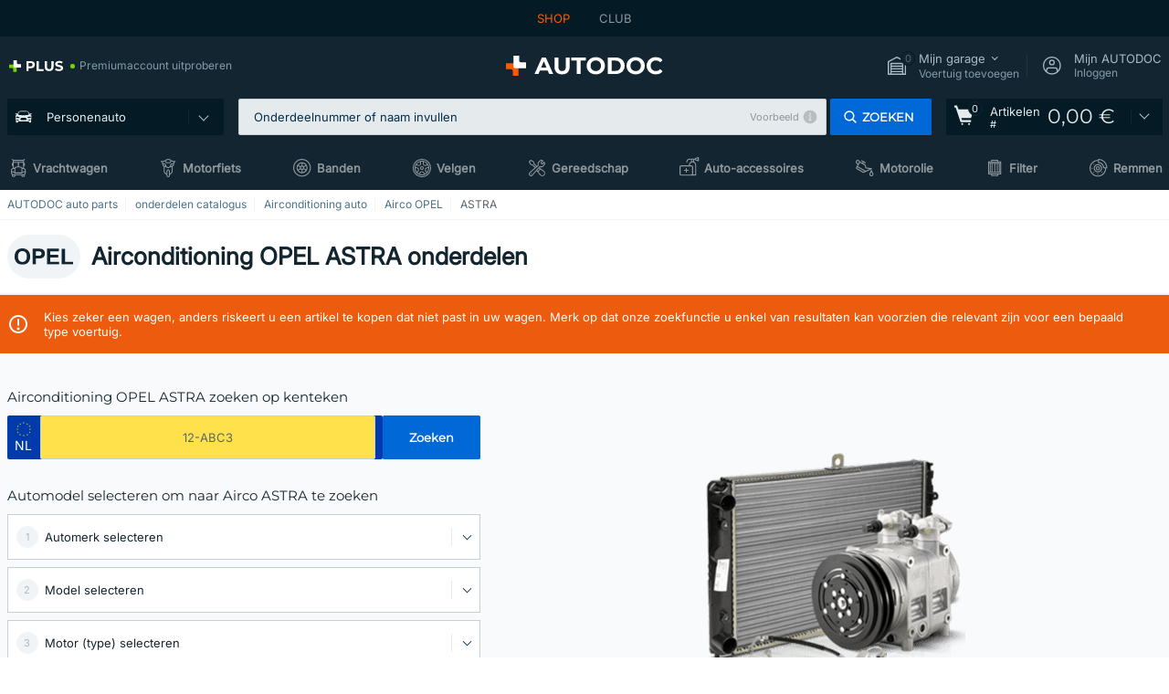

--- FILE ---
content_type: text/html; charset=UTF-8
request_url: https://www.autodoc.nl/auto-onderdelen/airconditioning/opel/astra
body_size: 31008
content:
<!DOCTYPE html>
<html lang="nl">
<head>
    <meta charset="utf-8">
    <title>Airconditioning OPEL ASTRA kopen aan een goede prijs bij AUTODOC</title>
    <meta name="description" content="【TOP ❗ AANBIEDING】⚡️ ➤ Airconditioning OPEL ASTRA onderdelen❗ Bekijk het enorme assortiment auto onderdelen van AUTODOC Nederland ✚ voordelige prijzen ✚ ruim aanbod aan merken❗Gratis levering voor bestellingen van meer dan 120 &euro;❗">
    <meta name="keywords" content="">

        
    <meta name="viewport" content="width=device-width, initial-scale=1.0">
    <meta name="csrf-token" content="njkrTLG5P7WW12q31jh87u5z8yIovgDWBoYTqGjs">
    <meta name="format-detection" content="telephone=no">
    <meta http-equiv="x-ua-compatible" content="ie=edge">
    <meta name="robots" content="index, follow">

    <link rel="canonical" href="https://www.autodoc.nl/auto-onderdelen/airconditioning/opel/astra">
    <link rel="alternate" hreflang="de" href="https://www.autodoc.de/autoteile/klimaanlage/opel/astra">
    <link rel="alternate" hreflang="fr-FR" href="https://www.auto-doc.fr/pieces-detachees/climatisation/opel/astra">
    <link rel="alternate" hreflang="es-ES" href="https://www.autodoc.es/repuestos/aire-acondicionado/opel/astra">
    <link rel="alternate" hreflang="en-GB" href="https://www.autodoc.co.uk/car-parts/air-conditioning/opel/astra">
    <link rel="alternate" hreflang="it-IT" href="https://www.auto-doc.it/pezzi-di-ricambio/climatizzatore/opel/astra">
    <link rel="alternate" hreflang="de-AT" href="https://www.auto-doc.at/autoteile/klimaanlage/opel/astra">
    <link rel="alternate" hreflang="de-CH" href="https://www.auto-doc.ch/autoteile/klimaanlage/opel/astra">
    <link rel="alternate" hreflang="pt-PT" href="https://www.auto-doc.pt/pecas-sobresselentes/sistema-de-ar-condicionado/opel/astra">
    <link rel="alternate" hreflang="nl-NL" href="https://www.autodoc.nl/auto-onderdelen/airconditioning/opel/astra">
    <link rel="alternate" hreflang="da-DK" href="https://www.autodoc.dk/reservedele/klimaanlaeg-air-conditioner/opel/astra">
    <link rel="alternate" hreflang="fi-FI" href="https://www.autodoc.fi/autonosat/ilmastointilaite/opel/astra">
    <link rel="alternate" hreflang="sv-SE" href="https://www.autodoc.se/reservdelar/klimatanlaggning/opel/astra">
    <link rel="alternate" hreflang="pl-PL" href="https://www.autodoc.pl/czesci-zapasowe/klimatyzacja/opel/astra">
    <link rel="alternate" hreflang="cs-CZ" href="https://www.autodoc.cz/autodily/klimatizace/opel/astra">
    <link rel="alternate" hreflang="bg-BG" href="https://www.autodoc.bg/rezervni-chasti/klimatichna_ueredba/opel/astra">
    <link rel="alternate" hreflang="el-GR" href="https://www.autodoc.gr/exartimata-aftokiniton/systima_klimatismoy/opel/astra">
    <link rel="alternate" hreflang="hu-HU" href="https://www.autodoc.hu/jarmu-alkatreszek/klimaberendezes/opel/astra">
    <link rel="alternate" hreflang="et-EE" href="https://www.autodoc.ee/auto-osad/kliimaseade/opel/astra">
    <link rel="alternate" hreflang="lv-LV" href="https://www.autodoc.lv/auto-dalas/gaisa_kondicionesanas_sistema/opel/astra">
    <link rel="alternate" hreflang="sk-SK" href="https://www.autodoc.sk/nahradne-diely/klimatizacia/opel/astra">
    <link rel="alternate" hreflang="lt-LT" href="https://www.autodoc.lt/autodalys/oro_kondicionavimas/opel/astra">
    <link rel="alternate" hreflang="sl-SI" href="https://www.autodoc.si/rezervni-deli/klimatska_naprava/opel/astra">
    <link rel="alternate" hreflang="de-LU" href="https://www.autodoc.lu/autoteile/klimaanlage/opel/astra">
    <link rel="alternate" hreflang="nl-BE" href="https://www.autodoc.be/auto-onderdelen/airconditioning/opel/astra">
    <link rel="alternate" hreflang="no-NO" href="https://www.autodoc.co.no/reservedeler/klimaanlegg/opel/astra">
    <link rel="alternate" hreflang="ro-RO" href="https://www.autodoc24.ro/piese-de-schimb/sistem_de_aer_conditionat/opel/astra">
    <link rel="alternate" hreflang="fr-BE" href="https://www.auto-doc.be/pieces-detachees/climatisation/opel/astra">
    <link rel="alternate" hreflang="en-IE" href="https://www.auto-doc.ie/car-parts/air-conditioning/opel/astra">
    <link rel="alternate" hreflang="fr-CH" href="https://www.autodoc24.ch/pieces-detachees/climatisation/opel/astra">
    <link rel="alternate" hreflang="en-DE" href="https://www.autodoc.parts/car-parts/air-conditioning/opel/astra">
    <link rel="alternate" hreflang="en-FR" href="https://www.autodoc24.fr/car-parts/air-conditioning/opel/astra">
    <link rel="alternate" hreflang="en-IT" href="https://www.autodoc24.it/car-parts/air-conditioning/opel/astra">
    <link rel="alternate" hreflang="en-NL" href="https://www.autodoc24.nl/car-parts/air-conditioning/opel/astra">
            
    <link href="/assets/54eb94/css/vendor.css?id=c584094dbf87722b988bc196510f004e" media="screen" rel="stylesheet" type="text/css">
    <link href="/assets/54eb94/css/app.css?id=16d7b4ad0d67c3d4f68293e69270ad86" media="screen" rel="stylesheet" type="text/css">
    <link rel="apple-touch-icon-precomposed" sizes="57x57" href="/assets/54eb94/images/apple-touch-icon-57x57.png">
    <link rel="apple-touch-icon-precomposed" sizes="114x114" href="/assets/54eb94/images/apple-touch-icon-114x114.png">
    <link rel="apple-touch-icon-precomposed" sizes="72x72" href="/assets/54eb94/images/apple-touch-icon-72x72.png">
    <link rel="apple-touch-icon-precomposed" sizes="144x144" href="/assets/54eb94/images/apple-touch-icon-144x144.png">
    <link rel="apple-touch-icon-precomposed" sizes="60x60" href="/assets/54eb94/images/apple-touch-icon-60x60.png">
    <link rel="apple-touch-icon-precomposed" sizes="120x120" href="/assets/54eb94/images/apple-touch-icon-120x120.png">
    <link rel="apple-touch-icon-precomposed" sizes="76x76" href="/assets/54eb94/images/apple-touch-icon-76x76.png">
    <link rel="apple-touch-icon-precomposed" sizes="152x152" href="/assets/54eb94/images/apple-touch-icon-152x152.png">
    <link rel="icon" type="image/png" sizes="196x196" href="/assets/54eb94/images/favicon-196x196.png">
    <link rel="icon" type="image/png" sizes="96x96" href="/assets/54eb94/images/favicon-96x96.png">
    <link rel="icon" type="image/png" sizes="32x32" href="/assets/54eb94/images/favicon-32x32.png">
    <link rel="icon" type="image/png" sizes="16x16" href="/assets/54eb94/images/favicon-16x16.png">
    <link rel="icon" type="image/png" sizes="128x128" href="/assets/54eb94/images/favicon-128.png">
    <!-- a.1 -->
<meta data-bing-key-tracker name="msvalidate.01" content="6C45369F110BCE52D1CA91A29BCC5EFE">

        <!-- a.2 -->
<script data-safe-params>
  window.safeParams = {};

  (function () {
    window.safeParams = {
      getUrlParams: function () {
        const currentParams = new URLSearchParams(window.location.search);
        const relevantParams = new URLSearchParams();
        const parametersList = ["awc","tduid","tagtag_uid","source","kk","s24clid","tb_prm","fbclid","gclid","wbraid","gbraid","braid","msclkid","cnxclid","zanpid","siteid","rtbhc","ranMID","ranEAID","wgu","wgexpiry","utm_source","utm_medium","utm_campaign","utm_term","utm_content"];

        for (const [key, value] of currentParams) {
          if (parametersList.includes(key)) {
            relevantParams.append(key, value);
          }
        }

        return relevantParams;
      },
      getTrackingParams: function getTrackingParams (url, params) {
        if (!params.toString()) {
          return url;
        }

        const targetUrl = new URL(url, window.location.origin);
        for (const [key, value] of params) {
          if (!targetUrl.searchParams.has(key)) {
            targetUrl.searchParams.set(key, value);
          }
        }
        return targetUrl.toString();
      },
      isInternalLink: function (url) {
        try {
          const targetUrl = new URL(url, window.location.origin);
          if (targetUrl.protocol.match(/^(mailto|tel|javascript):/i)) {
            return false;
          }
          return targetUrl.origin === window.location.origin;
        } catch (e) {
          return false;
        }
      },
    };

    function initParamsManager () {
      const savedParams = window.safeParams.getUrlParams();

      if (!savedParams.toString()) {
        console.log('no params to save');
        return;
      }

      function processNewLinks (mutations) {
        mutations.forEach(mutation => {
          mutation.addedNodes.forEach(node => {
            if (node.nodeType === Node.ELEMENT_NODE) {
              node.querySelectorAll('a, [data-link]').forEach(element => {
                const url = element.tagName === 'A' ? element.href : element.dataset.link;

                if (window.safeParams.isInternalLink(url)) {
                  const processedUrl = window.safeParams.getTrackingParams(url, savedParams);

                  if (element.tagName === 'A') {
                    element.href = processedUrl;
                  } else {
                    element.dataset.link = processedUrl;
                  }
                }
              });
            }
          });
        });
      }

      const observer = new MutationObserver(processNewLinks);
      observer.observe(document.body, {
        childList: true,
        subtree: true,
      });

      document.querySelectorAll('a, [data-link]').forEach(element => {
        const url = element.tagName === 'A' ? element.href : element.dataset.link;

        if (window.safeParams.isInternalLink(url)) {
          const processedUrl = window.safeParams.getTrackingParams(url, savedParams);

          if (element.tagName === 'A') {
            element.href = processedUrl;
          } else {
            element.dataset.link = processedUrl;
          }
        }
      });
    }

    document.addEventListener('setTermsCookiesChoose', function (e) {
      if (e.detail?.allAnalyticsCookies !== 'denied' || e.detail?.allMarketingCookies !== 'denied') {
        initParamsManager();
      }
    });
  })();
</script>

</head>
<body>
<!-- a.3 -->
<div style="display:none" data-session-start></div>

<script>
        window.popupSettings = JSON.parse('{\u0022interstitial-banner\u0022:{\u0022id\u0022:\u0022646702a5-2c59-4fde-bcc4-c5a4f4ecc9ec\u0022,\u0022type\u0022:\u0022interstitial-banner\u0022,\u0022status\u0022:1,\u0022name\u0022:\u0022Interstitial banner\u0022,\u0022priority\u0022:900,\u0022timeout\u0022:0,\u0022routes\u0022:{\u0022allowed\u0022:[],\u0022disallowed\u0022:[\u0022payment_add\u0022,\u0022payment_handler\u0022,\u0022payment_be2bill\u0022,\u0022payment_klarna\u0022,\u0022payment_klarnacheckout\u0022,\u0022payment_klarna_billie\u0022,\u0022payment_trustly\u0022,\u0022payment_braintree_creditcards\u0022,\u0022paylink_handler\u0022,\u0022paylink_be2bill\u0022,\u0022paylink_klarna\u0022,\u0022paylink_klarnacheckout\u0022,\u0022paylink_trustly\u0022,\u0022paylink_braintree_creditcards\u0022,\u0022subscription_handler\u0022,\u0022subscription_be2bill\u0022,\u0022subscription_klarna\u0022,\u0022subscription_klarnacheckout\u0022,\u0022subscription_trustly\u0022,\u0022subscription_braintree_creditcards\u0022,\u0022cart\u0022,\u0022cartAllData\u0022,\u0022cartAllDataGuest\u0022,\u0022cartAccount\u0022,\u0022cartLogin\u0022,\u0022cartAddress\u0022,\u0022cartAddressGuest\u0022,\u0022cartPayments\u0022,\u0022cartPaymentsGuest\u0022,\u0022cartSetPayments\u0022,\u0022cartSetPaymentsGuest\u0022,\u0022basketRecoveryByWpn\u0022,\u0022basketRecovery\u0022,\u0022payment_adyen_credit_card\u0022,\u0022payment_adyen_bancontact\u0022,\u0022return_return\u0022]},\u0022settings\u0022:{\u0022status\u0022:1,\u0022priority\u0022:0},\u0022projectIds\u0022:[218,228,229,230,231,232,233,234,235,236,237,238,239,240,241,242,243,244,245,246,247,248,249,250,251,252,268,719,720,833,893,923,983,984,985],\u0022triggerTypes\u0022:[1],\u0022userType\u0022:2,\u0022createdAt\u0022:\u00222025-12-18T16:18:49.003\u0022,\u0022updatedAt\u0022:\u00222025-12-25T23:30:11.07\u0022},\u0022google-one-tap\u0022:{\u0022id\u0022:\u002277268690-05da-45d6-96c9-3f2482875db3\u0022,\u0022type\u0022:\u0022google-one-tap\u0022,\u0022status\u0022:1,\u0022name\u0022:\u0022Google One Tap popup (Google login)\u0022,\u0022priority\u0022:700,\u0022timeout\u0022:0,\u0022routes\u0022:{\u0022allowed\u0022:[],\u0022disallowed\u0022:[\u0022basketRecoveryByWpn\u0022,\u0022basketRecovery\u0022,\u0022cart\u0022,\u0022cartAccount\u0022,\u0022cartAddress\u0022,\u0022cartAddressGuest\u0022,\u0022cartAllData\u0022,\u0022cartAllDataGuest\u0022,\u0022cartLogin\u0022,\u0022cartPayments\u0022,\u0022cartPaymentsGuest\u0022,\u0022cartSetPayments\u0022,\u0022cartSetPaymentsGuest\u0022,\u0022cartSubscriptionPayments\u0022,\u0022paylink_adyen_bancontact\u0022,\u0022paylink_adyen_credit_card\u0022,\u0022paylink_be2bill\u0022,\u0022paylink_be2bill_oney_checkout\u0022,\u0022paylink_braintree_creditcards\u0022,\u0022paylink_handler\u0022,\u0022paylink_klarna_billie\u0022,\u0022paylink_klarna\u0022,\u0022paylink_klarnacheckout\u0022,\u0022paylink_ps_adyen_credit_card\u0022,\u0022paylink_trustly\u0022,\u0022payment_add\u0022,\u0022payment_adyen_bancontact\u0022,\u0022payment_adyen_credit_card\u0022,\u0022payment_be2bill\u0022,\u0022payment_be2bill_oney_checkout\u0022,\u0022payment_braintree_creditcards\u0022,\u0022payment_handler\u0022,\u0022payment_klarna\u0022,\u0022payment_klarna_billie\u0022,\u0022payment_klarnacheckout\u0022,\u0022payment_ps_adyen_credit_card\u0022,\u0022payment_trustly\u0022,\u0022subscriptionCart\u0022,\u0022subscription_adyen_bancontact\u0022,\u0022subscription_adyen_credit_card\u0022,\u0022subscription_be2bill\u0022,\u0022subscription_be2bill_oney_checkout\u0022,\u0022subscription_braintree_creditcards\u0022,\u0022subscription_handler\u0022,\u0022subscription_klarna\u0022,\u0022subscription_klarna_billie\u0022,\u0022subscription_klarnacheckout\u0022,\u0022subscription_ps_adyen_credit_card\u0022,\u0022subscription_trustly\u0022]},\u0022settings\u0022:{\u0022status\u0022:1,\u0022priority\u0022:0},\u0022projectIds\u0022:[218,228,229,230,231,232,233,234,235,236,237,238,239,240,241,242,243,244,245,246,247,248,249,250,251,252,268,719,720,833,893,983,984,985,923],\u0022triggerTypes\u0022:[1],\u0022userType\u0022:0,\u0022createdAt\u0022:\u00222025-12-18T15:49:54.611\u0022,\u0022updatedAt\u0022:\u00222026-01-07T13:56:14.309\u0022},\u0022not-found-car\u0022:{\u0022id\u0022:\u00225b0df7ab-49f2-4647-a827-05298ecbd6de\u0022,\u0022type\u0022:\u0022not-found-car\u0022,\u0022status\u0022:1,\u0022name\u0022:\u0022Car not found\u0022,\u0022priority\u0022:500,\u0022timeout\u0022:0,\u0022routes\u0022:{\u0022allowed\u0022:[],\u0022disallowed\u0022:[]},\u0022settings\u0022:{\u0022status\u0022:1,\u0022priority\u0022:0},\u0022projectIds\u0022:[218,228,229,230,231,232,233,234,235,236,237,238,239,240,241,242,243,244,245,246,247,248,249,250,251,252,268,719,720,833,893,983,984,985,923],\u0022triggerTypes\u0022:[0],\u0022userType\u0022:2,\u0022createdAt\u0022:\u00222025-12-18T15:30:22.898\u0022,\u0022updatedAt\u0022:\u00222026-01-09T10:32:17.011\u0022},\u0022selector-popup\u0022:{\u0022id\u0022:\u0022673a344d-1152-4490-bb78-522a0809498f\u0022,\u0022type\u0022:\u0022selector-popup\u0022,\u0022status\u0022:1,\u0022name\u0022:\u0022Selector\u0022,\u0022priority\u0022:600,\u0022timeout\u0022:0,\u0022routes\u0022:{\u0022allowed\u0022:[],\u0022disallowed\u0022:[]},\u0022settings\u0022:{\u0022status\u0022:1,\u0022priority\u0022:0},\u0022projectIds\u0022:[218,228,229,230,231,232,233,234,235,236,237,238,239,240,241,242,243,244,245,246,247,248,249,250,251,252,268,719,720,833,893,923,983,984,985],\u0022triggerTypes\u0022:[0],\u0022userType\u0022:2,\u0022createdAt\u0022:\u00222025-12-18T15:25:55.839\u0022,\u0022updatedAt\u0022:\u00222026-01-08T11:18:15.985\u0022},\u0022cookies-popup\u0022:{\u0022id\u0022:\u00223b241101-e2bb-4255-8caf-4136c566a967\u0022,\u0022type\u0022:\u0022cookies-popup\u0022,\u0022status\u0022:1,\u0022name\u0022:\u0022Cookie PopUp Main\u0022,\u0022priority\u0022:800,\u0022timeout\u0022:0,\u0022routes\u0022:{\u0022allowed\u0022:[],\u0022disallowed\u0022:[\u0022basketRecovery\u0022,\u0022basketRecoveryByWpn\u0022,\u0022basket_alldata_redirect\u0022,\u0022basket_shipping_redirect\u0022,\u0022basket_guest_alldata_redirect\u0022,\u0022cart\u0022,\u0022cartAccount\u0022,\u0022cartAddress\u0022,\u0022cartAddressGuest\u0022,\u0022cartAllData\u0022,\u0022cartAllDataGuest\u0022,\u0022cartLogin\u0022,\u0022cartPayments\u0022,\u0022cartPaymentsGuest\u0022,\u0022cartSetPayments\u0022,\u0022cartSetPaymentsGuest\u0022,\u0022cartSubscriptionPayments\u0022,\u0022paylink_adyen_bancontact\u0022,\u0022paylink_adyen_credit_card\u0022,\u0022paylink_be2bill\u0022,\u0022paylink_be2bill_oney_checkout\u0022,\u0022paylink_braintree_creditcards\u0022,\u0022paylink_handler\u0022,\u0022paylink_klarna\u0022,\u0022paylink_klarna_billie\u0022,\u0022paylink_klarnacheckout\u0022,\u0022paylink_ps_adyen_credit_card\u0022,\u0022paylink_trustly\u0022,\u0022payment_add\u0022,\u0022payment_adyen_bancontact\u0022,\u0022payment_adyen_credit_card\u0022,\u0022payment_be2bill\u0022,\u0022payment_be2bill_oney_checkout\u0022,\u0022payment_braintree_creditcards\u0022,\u0022payment_handler\u0022,\u0022payment_klarna\u0022,\u0022payment_klarna_billie\u0022,\u0022payment_klarnacheckout\u0022,\u0022payment_ps_adyen_credit_card\u0022,\u0022payment_trustly\u0022,\u0022subscriptionCart\u0022,\u0022subscription_adyen_bancontact\u0022,\u0022subscription_adyen_credit_card\u0022,\u0022subscription_be2bill\u0022,\u0022subscription_be2bill_oney_checkout\u0022,\u0022subscription_braintree_creditcards\u0022,\u0022subscription_handler\u0022,\u0022subscription_klarna\u0022,\u0022subscription_klarna_billie\u0022,\u0022subscription_klarnacheckout\u0022,\u0022subscription_ps_adyen_credit_card\u0022,\u0022subscription_trustly\u0022]},\u0022settings\u0022:{\u0022status\u0022:1,\u0022priority\u0022:0},\u0022projectIds\u0022:[218,228,229,230,231,232,233,234,235,236,237,238,239,240,241,242,243,244,245,246,247,248,249,250,251,252,268,719,720,833,893,983,984,985,923],\u0022triggerTypes\u0022:[1,0],\u0022userType\u0022:2,\u0022createdAt\u0022:\u00221999-12-31T22:00:00\u0022,\u0022updatedAt\u0022:\u00222026-01-07T16:34:36.202\u0022},\u0022login-popup\u0022:{\u0022id\u0022:\u00229fcb6af2-297d-4eee-87ee-2c19c3b41007\u0022,\u0022type\u0022:\u0022login-popup\u0022,\u0022status\u0022:1,\u0022name\u0022:\u0022Login popup\u0022,\u0022priority\u0022:500,\u0022timeout\u0022:0,\u0022routes\u0022:{\u0022allowed\u0022:[],\u0022disallowed\u0022:[]},\u0022settings\u0022:{\u0022status\u0022:1,\u0022priority\u0022:0},\u0022projectIds\u0022:[218,228,229,230,231,232,233,234,235,236,237,238,239,240,241,242,243,244,245,246,247,248,249,250,251,252,268,719,720,833,893,923,983,984,985],\u0022triggerTypes\u0022:[0],\u0022userType\u0022:0,\u0022createdAt\u0022:\u00222025-12-18T15:11:35.206\u0022,\u0022updatedAt\u0022:\u00222026-01-09T11:42:01.404\u0022},\u0022forgot-password\u0022:{\u0022id\u0022:\u0022c6608e5d-e436-4c2a-9175-7d9d79429f40\u0022,\u0022type\u0022:\u0022forgot-password\u0022,\u0022status\u0022:1,\u0022name\u0022:\u0022Forgot password\u0022,\u0022priority\u0022:500,\u0022timeout\u0022:0,\u0022routes\u0022:{\u0022allowed\u0022:[],\u0022disallowed\u0022:[]},\u0022settings\u0022:{\u0022status\u0022:1,\u0022priority\u0022:0},\u0022projectIds\u0022:[218,228,229,230,231,232,233,234,235,236,237,238,239,240,241,242,243,244,245,246,247,248,249,250,251,252,268,719,720,833,893,923,983,984,985],\u0022triggerTypes\u0022:[0],\u0022userType\u0022:0,\u0022createdAt\u0022:\u00222025-12-18T15:24:01.686\u0022,\u0022updatedAt\u0022:\u00222025-12-25T23:03:05.621\u0022},\u0022mobile-app-bonus-popup\u0022:{\u0022id\u0022:\u0022aac5231b-55a2-450e-87ed-7bb9827c8d13\u0022,\u0022type\u0022:\u0022mobile-app-bonus-popup\u0022,\u0022status\u0022:1,\u0022name\u0022:\u0022Mobile app bonus popup after selector change\u0022,\u0022priority\u0022:500,\u0022timeout\u0022:0,\u0022routes\u0022:{\u0022allowed\u0022:[],\u0022disallowed\u0022:[]},\u0022settings\u0022:{\u0022status\u0022:1,\u0022priority\u0022:0},\u0022projectIds\u0022:[218,228,229,230,231,232,233,234,235,236,237,238,239,240,241,242,243,244,245,246,247,248,249,250,251,252,268,719,720,833,893,923,983,984,985],\u0022triggerTypes\u0022:[0],\u0022userType\u0022:2,\u0022createdAt\u0022:\u00222025-12-18T15:28:02.741\u0022,\u0022updatedAt\u0022:\u00222025-12-25T23:04:21.464\u0022},\u0022sidebar-key-characteristics\u0022:{\u0022id\u0022:\u0022e5062320-330d-4b09-b5e8-d2828f87310d\u0022,\u0022type\u0022:\u0022sidebar-key-characteristics\u0022,\u0022status\u0022:1,\u0022name\u0022:\u0022Sidebar key characteristics\u0022,\u0022priority\u0022:900,\u0022timeout\u0022:0,\u0022routes\u0022:{\u0022allowed\u0022:[],\u0022disallowed\u0022:[]},\u0022settings\u0022:{\u0022status\u0022:1,\u0022priority\u0022:0},\u0022projectIds\u0022:[218,228,229,230,231,232,233,234,235,236,237,238,239,240,241,242,243,244,245,246,247,248,249,250,251,252,268,719,720,833,893,983,984,985,923],\u0022triggerTypes\u0022:[2],\u0022userType\u0022:2,\u0022createdAt\u0022:\u00222025-12-18T15:57:38.023\u0022,\u0022updatedAt\u0022:\u00222026-01-08T13:30:19.351\u0022},\u0022login-before-wishlist-add\u0022:{\u0022id\u0022:\u002288960085-9b57-4a27-a586-2a01c0eedf98\u0022,\u0022type\u0022:\u0022login-before-wishlist-add\u0022,\u0022status\u0022:1,\u0022name\u0022:\u0022Login before wishlist add\u0022,\u0022priority\u0022:500,\u0022timeout\u0022:0,\u0022routes\u0022:{\u0022allowed\u0022:[],\u0022disallowed\u0022:[]},\u0022settings\u0022:{\u0022status\u0022:1,\u0022priority\u0022:0},\u0022projectIds\u0022:[218,228,229,230,231,232,233,234,235,236,237,238,239,240,241,242,243,244,245,246,247,248,249,250,251,252,268,719,720,833,893,983,984,985,923],\u0022triggerTypes\u0022:[0],\u0022userType\u0022:0,\u0022createdAt\u0022:\u00222025-12-18T16:17:05.533\u0022,\u0022updatedAt\u0022:\u00222026-01-08T12:47:50.844\u0022},\u0022product-add-to-cart-related\u0022:{\u0022id\u0022:\u00226e3dd388-dcc6-46d5-8ccb-025ac24b353e\u0022,\u0022type\u0022:\u0022product-add-to-cart-related\u0022,\u0022status\u0022:1,\u0022name\u0022:\u0022Related products\u0022,\u0022priority\u0022:700,\u0022timeout\u0022:0,\u0022routes\u0022:{\u0022allowed\u0022:[],\u0022disallowed\u0022:[\u0022accessories_listing\u0022,\u0022accessories_listing_brand\u0022,\u0022chemicals_listing_brand\u0022,\u0022chemicals_listing\u0022,\u0022compatibility_transaction\u0022,\u0022criterion_listing\u0022,\u0022index_accessories\u0022,\u0022motoroil_release\u0022,\u0022motoroil_viscosity\u0022,\u0022motoroil_viscosity_brand\u0022,\u0022oe_number\u0022,\u0022promotional_transaction\u0022,\u0022short_number\u0022,\u0022tools_listing\u0022,\u0022tools_listing_brand\u0022]},\u0022settings\u0022:{\u0022status\u0022:1,\u0022priority\u0022:0},\u0022projectIds\u0022:[218,228,229,230,231,232,233,234,235,236,237,238,239,240,241,242,243,244,245,246,247,248,249,250,251,252,268,719,720,833,893,923,983,984,985],\u0022triggerTypes\u0022:[5,0],\u0022userType\u0022:2,\u0022createdAt\u0022:\u00222025-12-18T15:33:56.811\u0022,\u0022updatedAt\u0022:\u00222025-12-29T12:35:21.806\u0022},\u0022simple-popup\u0022:{\u0022id\u0022:\u002269d516a7-8ae2-460d-af6d-de578709b84d\u0022,\u0022type\u0022:\u0022simple-popup\u0022,\u0022status\u0022:1,\u0022name\u0022:\u0022Simple popup settings (default)\u0022,\u0022priority\u0022:500,\u0022timeout\u0022:0,\u0022routes\u0022:{\u0022allowed\u0022:[],\u0022disallowed\u0022:[]},\u0022settings\u0022:{\u0022status\u0022:1,\u0022priority\u0022:0},\u0022projectIds\u0022:[218,228,229,230,231,232,233,234,235,236,237,238,239,240,241,242,243,244,245,246,247,248,249,250,251,252,268,719,720,833,893,923,985,984,983],\u0022triggerTypes\u0022:[0],\u0022userType\u0022:2,\u0022createdAt\u0022:\u00222025-12-18T15:38:38.051\u0022,\u0022updatedAt\u0022:\u00222025-12-25T23:14:07.819\u0022},\u0022selector-profile-tab\u0022:{\u0022id\u0022:\u0022fd00580e-42f3-4de7-94f8-52a9e9dfa0df\u0022,\u0022type\u0022:\u0022selector-profile-tab\u0022,\u0022status\u0022:1,\u0022name\u0022:\u0022Selector profile tab (Garage selector)\u0022,\u0022priority\u0022:500,\u0022timeout\u0022:0,\u0022routes\u0022:{\u0022allowed\u0022:[],\u0022disallowed\u0022:[]},\u0022settings\u0022:{\u0022status\u0022:1,\u0022priority\u0022:0},\u0022projectIds\u0022:[218,228,229,230,231,232,233,234,235,236,237,238,239,240,241,242,243,244,245,246,247,248,249,250,251,252,268,719,720,833,893,983,984,985,923],\u0022triggerTypes\u0022:[0],\u0022userType\u0022:2,\u0022createdAt\u0022:\u00222025-12-18T15:40:22.563\u0022,\u0022updatedAt\u0022:\u00222026-01-12T13:15:51.219\u0022},\u0022register-popup\u0022:{\u0022id\u0022:\u002261a4e42a-d5f1-4d1b-b61b-467a9f0cd2e1\u0022,\u0022type\u0022:\u0022register-popup\u0022,\u0022status\u0022:1,\u0022name\u0022:\u0022Register popup\u0022,\u0022priority\u0022:500,\u0022timeout\u0022:0,\u0022routes\u0022:{\u0022allowed\u0022:[],\u0022disallowed\u0022:[]},\u0022settings\u0022:{\u0022status\u0022:1,\u0022priority\u0022:0},\u0022projectIds\u0022:[218,228,229,230,231,232,233,234,235,236,237,238,239,240,241,242,243,244,245,246,247,248,249,250,251,252,268,719,720,833,893,923,985,984,983],\u0022triggerTypes\u0022:[0],\u0022userType\u0022:0,\u0022createdAt\u0022:\u00222025-12-18T15:12:50.028\u0022,\u0022updatedAt\u0022:\u00222025-12-25T23:02:35.62\u0022}}');
    </script>
<div id="app"
            data-user-id="" data-cart-id="" data-ubi="" data-cart-count="0" data-maker-id="84" data-model-id="" data-car-id="" data-404-page="false" data-route-name="category_group_parent" data-ab-test-type data-ab-test-group data-ab-test-keys data-ab-test-values
    >
<div class="header-wrap" data-header-wrap>
    <div class="header-cross-products">
    <div class="wrap">
        <ul class="header-cross-products__list">
                            <li>
                    <span class="header-cross-products__link active"
                                                    >
                        SHOP
                    </span>
                </li>
                            <li>
                    <span class="header-cross-products__link"
                           role="link" tabindex="0" data-link="https://club.autodoc.nl/?to=%2F&amp;utm_source=www.autodoc.nl&amp;utm_medium=referral&amp;utm_term=nl&amp;utm_content=category_group_parent%7Cdesktop%7C&amp;utm_campaign=header_club " data-target="_blank"                           >
                        CLUB
                    </span>
                </li>
                    </ul>
    </div>
</div>

        <header class="header" >
        <div class="wrap">
            <div class="header__top">
                <div class="header-atd-plus"
     role="link"
     tabindex="0"
     data-tooltip-hover
     data-plus-tooltip
     data-ajax-link="https://www.autodoc.nl/ajax/get-plus-tooltip"
     data-link="https://www.autodoc.nl/services/plus-service"
>
    <span class="header-atd-plus__logo">
        <svg class='base-svg' role='none'>
            <use xlink:href='/assets/54eb94/images/icon-sprite-color.svg#sprite-plus-icon-color'></use>
        </svg>
    </span>
    <div class="header-atd-plus__title">Premiumaccount uitproberen</div>
</div>

                <div class="header__logo">
                                                <a href="https://www.autodoc.nl/">
                                <img src="https://scdn.autodoc.de/static/logo/logo-light.svg"
                                     alt="AUTODOC Nederland">
                            </a>                                    </div>
                <div class="header__top-right">
                    <div class="header__top-right-item header-garage " data-document-click-none
     data-garage-link="https://www.autodoc.nl/ajax/get-garage-tooltip">
    <div class="header-garage__wrap" role="button" tabindex="0" data-show-tooltip-garage>
        <div class="header-garage__icon">
            <svg class='base-svg' role='none'>
                <use xlink:href='/assets/54eb94/images/icon-sprite-bw.svg#sprite-garage-icon-bw'></use>
            </svg>
            <span class="header-garage__amount" data-cart-count="0">0</span>
        </div>
        <div class="header-garage__text">
            <span class="header-garage__text-title">Mijn garage</span>
                            <div class="header-garage__text-brand">
                    Voertuig toevoegen                </div>
                    </div>
    </div>
    <div class="header-garage__tooltip" data-tooltip-mouseleave data-tooltip-garage data-garage-tooltip-container
        data-garage-cars="0"
    >
    </div>
</div>
                                                                <div class="header__top-right-item header-login js-login-popup" data-login-show role="button" tabindex="0">
                            <div class="header-login__icon">
                                <svg class='base-svg' role='none'>
                                    <use
                                        xlink:href='/assets/54eb94/images/icon-sprite-bw.svg#sprite-user-icon-bw'></use>
                                </svg>
                            </div>
                            <div class="header-login__text">
                                <span class="header-login__text-title">Mijn AUTODOC</span>
                                Inloggen                            </div>
                        </div>
                                    </div>
                <div data-header-top-right></div>
            </div>
            <div class="header__panel">
    <div class="header-menu" data-burger-mobile
         data-current-subdomain="" tabindex="0" role="button">
        <div class="header-menu__desk" data-header-menu-link>
                                <svg class='header-menu__desk-icon base-svg' role='none'>
                        <use xlink:href='/assets/54eb94/images/icon-sprite-bw.svg#sprite-car-icon-full-bw'></use>
                    </svg>
                    <a href="https://www.autodoc.nl/auto-onderdelen" class="header-menu__desk-title"
                        data-image="/assets/54eb94/images/icon-sprite-bw.svg#sprite-car-icon-full-bw" tabindex="-1">
                        Personenauto                    </a>                    </div>
        <div class="header-menu__mobile">
            <svg class='base-svg' role='none'>
                <use xlink:href='/assets/54eb94/images/icon-sprite-bw.svg#sprite-burger-icon-bw'></use>
            </svg>
        </div>
    </div>

    <div class="header-search-wrap header-search-wrap--categories" data-mobile-search-wrap data-mobile-search-wrap-categories data-document-click-none>
    <div class="header-search" data-mobile-search>
        <div class="header-search__overlay-wrap" data-hide-autocomplete>
            <div class="header-search__overlay"></div>
        </div>
        <form method="get" action="https://www.autodoc.nl/search" class="header-search__wrap" data-header-search-wrap data-autocomplete-form>
            <div class="header-search__tag" data-autocomplete-top-tags></div>
            <div class="header-search__close" data-hide-autocomplete></div>
            <div class="header-search__input">
                <div class="header-search__input-wrap" data-search-autocomplete-wrapper>
                    <input type="text"
                           class="form-input"
                           name="keyword"
                           value=""
                           placeholder="Onderdeelnummer of naam invullen"
                           autocomplete="off"
                           data-show-autocomplete
                           data-show-autocomplete-overlay
                           data-search-autocomplete-input
                    >
                    <div class="header-search__clear" data-search-clear-input tabindex="0" role="button"></div>
                    <div class="header-search__example" role="button" tabindex="0" data-search-show-example data-popup-search-example-btn>Voorbeeld</div>
                </div>
            </div>
            <span class="header-search__button btn btn--md" role="button" tabindex="0" data-search-submit-button>
                <svg role='none'>
                    <use xlink:href="/assets/54eb94/images/icon-sprite-bw.svg#sprite-search-icon-bw"></use>
                </svg>
                <span>Zoeken</span>
            </span>
        </form>
    </div>
</div>

    <span class="header-show-mob" data-show-autocomplete tabindex="0" role="button">
        <svg role='none'>
            <use xlink:href="/assets/54eb94/images/icon-sprite-bw.svg#sprite-search-icon-bw"></use>
        </svg>
    </span>
    <div class="header-cart"
     data-header-cart
     
     
     data-header-cart-middle
     role="link"
     tabindex="0"
     data-link="https://www.autodoc.nl/basket">
    <script>var ubi = '';</script>
    <div class="header-cart__icon">
    <svg class="base-svg" role='none'>
        <use xlink:href="/assets/54eb94/images/icon-sprite-bw.svg#sprite-basket-icon-bw"></use>
    </svg>
    <span class="header-cart__amount" data-cart-count-products="0">0</span>
</div>
<div class="header-cart__text">
    Artikelen <span class="header-cart__text-number">#</span>
</div>
<div class="header-cart__total" data-order-sum="0">
    0,00 &euro;
</div>
    <div class="header-cart__tooltip" data-header-cart-tooltip>
            <div class="header-cart__tooltip-empty">Uw winkelwagentje is nog leeg</div>

            </div>
</div>
</div>
            <nav>
    <ul class="header-nav">
                    <li class="header-nav__item">
                <svg class="header-nav__icon base-svg" role='none'>
                    <use xlink:href="/assets/54eb94/images/icon-sprite-bw.svg#sprite-truck-empty-bw"></use>
                </svg>
                <a href="https://vrachtwagens.autodoc.nl/" data-parent-id="200000" class="header-nav__link">
                Vrachtwagen
                </a>            </li>
                    <li class="header-nav__item">
                <svg class="header-nav__icon base-svg" role='none'>
                    <use xlink:href="/assets/54eb94/images/icon-sprite-bw.svg#sprite-moto-empty-bw"></use>
                </svg>
                <a href="https://moto.autodoc.nl/" data-parent-id="43000" class="header-nav__link">
                Motorfiets
                </a>            </li>
                    <li class="header-nav__item">
                <svg class="header-nav__icon base-svg" role='none'>
                    <use xlink:href="/assets/54eb94/images/icon-sprite-bw.svg#sprite-tyres-icon-bw"></use>
                </svg>
                <a href="https://www.autodoc.nl/banden" data-parent-id="23208" class="header-nav__link">
                Banden
                </a>            </li>
                    <li class="header-nav__item">
                <svg class="header-nav__icon base-svg" role='none'>
                    <use xlink:href="/assets/54eb94/images/icon-sprite-bw.svg#sprite-rims-bw"></use>
                </svg>
                <a href="https://www.autodoc.nl/velgen" data-parent-id="90000" class="header-nav__link">
                Velgen
                </a>            </li>
                    <li class="header-nav__item">
                <svg class="header-nav__icon base-svg" role='none'>
                    <use xlink:href="/assets/54eb94/images/icon-sprite-bw.svg#sprite-tools-icon-bw"></use>
                </svg>
                <a href="https://www.autodoc.nl/gereedschap" data-parent-id="36000" class="header-nav__link">
                Gereedschap
                </a>            </li>
                    <li class="header-nav__item">
                <svg class="header-nav__icon base-svg" role='none'>
                    <use xlink:href="/assets/54eb94/images/icon-sprite-bw.svg#sprite-misc-icon-bw"></use>
                </svg>
                <a href="https://www.autodoc.nl/auto-accessoires" data-parent-id="33000" class="header-nav__link">
                Auto-accessoires
                </a>            </li>
                    <li class="header-nav__item">
                <svg class="header-nav__icon base-svg" role='none'>
                    <use xlink:href="/assets/54eb94/images/icon-sprite-bw.svg#sprite-oil-icon-bw"></use>
                </svg>
                <a href="https://www.autodoc.nl/motorolie" data-parent-id="12094" class="header-nav__link">
                Motorolie
                </a>            </li>
                    <li class="header-nav__item">
                <svg class="header-nav__icon base-svg" role='none'>
                    <use xlink:href="/assets/54eb94/images/icon-sprite-bw.svg#sprite-filters-icon-bw"></use>
                </svg>
                <a href="https://www.autodoc.nl/auto-onderdelen/filter" data-parent-id="10105" class="header-nav__link">
                Filter
                </a>            </li>
                    <li class="header-nav__item">
                <svg class="header-nav__icon base-svg" role='none'>
                    <use xlink:href="/assets/54eb94/images/icon-sprite-bw.svg#sprite-brackes-icon-bw"></use>
                </svg>
                <a href="https://www.autodoc.nl/auto-onderdelen/remsysteem" data-parent-id="10106" class="header-nav__link">
                Remmen
                </a>            </li>
            </ul>
</nav>
        </div>
            </header>

</div>
<main class="parts-page" id="main"  >
    <div class="app-left-banner app-left-banner--under-overlay" data-app-left-banner data-removed-dom-element>
</div>
            <div data-popup-live-chat-wrapper></div>

            <div class="head-page head-page--border">
        <nav class="breadcrumbs swipe">
        <script type="application/ld+json">{
    "@context": "https://schema.org",
    "@type": "BreadcrumbList",
    "itemListElement": [
        {
            "@type": "ListItem",
            "position": 1,
            "item": {
                "@type": "Thing",
                "name": "AUTODOC auto parts",
                "@id": "https://www.autodoc.nl/#parts"
            }
        },
        {
            "@type": "ListItem",
            "position": 2,
            "item": {
                "@type": "Thing",
                "name": "onderdelen catalogus",
                "@id": "https://www.autodoc.nl/auto-onderdelen"
            }
        },
        {
            "@type": "ListItem",
            "position": 3,
            "item": {
                "@type": "Thing",
                "name": "Airconditioning auto",
                "@id": "https://www.autodoc.nl/auto-onderdelen/airconditioning"
            }
        },
        {
            "@type": "ListItem",
            "position": 4,
            "item": {
                "@type": "Thing",
                "name": "Airco OPEL",
                "@id": "https://www.autodoc.nl/auto-onderdelen/airconditioning/opel"
            }
        },
        {
            "@type": "ListItem",
            "position": 5,
            "item": {
                "@type": "Thing",
                "name": "ASTRA"
            }
        }
    ]
}</script>        <ol class="wrap">
                            <li class="breadcrumbs__item">
                                            <a href="https://www.autodoc.nl/#parts">
                        AUTODOC auto parts
                        </a>                                    </li>
                            <li class="breadcrumbs__item">
                                            <a href="https://www.autodoc.nl/auto-onderdelen">
                        onderdelen catalogus
                        </a>                                    </li>
                            <li class="breadcrumbs__item">
                                            <a href="https://www.autodoc.nl/auto-onderdelen/airconditioning">
                        Airconditioning auto
                        </a>                                    </li>
                            <li class="breadcrumbs__item">
                                            <a href="https://www.autodoc.nl/auto-onderdelen/airconditioning/opel">
                        Airco OPEL
                        </a>                                    </li>
                            <li class="breadcrumbs__item">
                                            ASTRA
                                    </li>
                    </ol>
    </nav>

        <div class="head-page__title wrap">
            <h1 class="head-page__name title-h1">Airconditioning OPEL ASTRA onderdelen</h1>
            <div class="head-page__image">
                <img class="lazyload" src="https://scdn.autodoc.de/makers/84.svg"
                     data-srcset="https://scdn.autodoc.de/makers/84.svg 1x"
                     srcset="https://www.autodoc.nl/lazyload.php?width=70&amp;height=35"
                     alt="Airconditioning OPEL ASTRA — simpel, goedkoop en een enorme selectie">
            </div>
        </div>
    </div>
    <div class="convince-choose-car" data-show-more data-show-more-no-scroll>
    <div class="wrap">
        <div class="convince-choose-car__box">
            <p class="convince-choose-car__title">Kies zeker een wagen, anders riskeert u een artikel te kopen dat niet past in uw wagen. Merk op dat onze zoekfunctie u enkel van resultaten kan voorzien die relevant zijn voor een bepaald type voertuig.</p>
            <span class="convince-choose-car__more"
                  role="button" tabindex="0"
                  data-more="Meer"
                  data-less="Sluiten"
                  data-show-more-btn
            ></span>
        </div>
    </div>
</div>

    <div class="head-selector">
        <div class="wrap">
            <div class="row row-gap-16">
                <div class="col-12 col-lg-5">
                    <div class="search-car-box"
     data-selector-hint-wrapper
     data-ga4-selector-object="block"
     data-car-search-selector
     data-car-search-type="base"
     data-onboarding-type="selector"
     data-selector-hint-wrapper
>
        <div class="number-search" data-selector-number>
    <form onsubmit="return false;">
        <div class="number-search__title">
            <span>Airconditioning OPEL ASTRA zoeken op kenteken</span>
        </div>
        <div class="number-search__wrap" data-form-row
     data-hint-anchor="form_reg_number" data-onboarding-number>
            <div class="number-search__input number-search__input--blue"
             data-country="NL" data-selector-number-kba1>
                    <span class="number-search__input-icon">
                        <svg class='base-svg' role='none'>
                            <use xlink:href="/assets/54eb94/images/icon-sprite-color.svg#sprite-eu-icon-color"></use>
                        </svg>
                    </span>
            <input class="form-input form-input--lg"
                   data-not-remove-class
                   type="text"
                   aria-label="kba1"
                   name="kba[]"
                   id="kba1"
                   placeholder="12-ABC3"
                   maxlength="12"
                   value="">
                    </div>
        <div class="number-search__col">
        <button class="btn btn--lg number-search__btn" data-selector-number-button
            data-kmtx="91"
            data-kmtx-popup="116"
            data-is-ajax="0">
            <span>Zoeken</span>
        </button>
    </div>
    <div class="input-error-txt" data-error-message></div>
</div>
            <input name="nodeAlias" type="hidden" value="airconditioning">
    </form>
</div>
<div class="car-selector" data-selector data-car-selector-dropdown>
    <div class="car-selector__refresh-wrap hidden" data-selector-reset tabindex="0" role="button">
        <div class="car-selector__refresh">
            <svg class="base-svg" role='none'>
                <use xlink:href="/assets/54eb94/images/icon-sprite-bw.svg#sprite-refresh-icon-bw"></use>
            </svg>
        </div>
    </div>

            <div class="car-selector__title">Automodel selecteren om naar Airco ASTRA te zoeken</div>
    
    
    <form class="car-selector__wrap" onsubmit="return false;" data-vehicle-form>
            <input name="nodeAlias" type="hidden" value="airconditioning">
                
        <div class="car-selector__wrap-form"
     data-selector-maker
     data-form-row
     data-kmtx="873"
>
    <input type="hidden" name="makerId" value="-1">
    <div class="car-selector__wrap-item">
        <div class="car-selector__form-select car-selector__form-select--dropdown form-select form-select--lg" data-selector-block data-selector-block-list-maker
             data-hint-anchor="form_maker_id">
            <div class="car-selector__dropdown-button" tabindex="0" data-dropdown-model-button="maker"><span>Automerk selecteren</span></div>
            <div class="car-selector__dropdown-search" data-dropdown-model-search-parent="">
                <input class="car-selector__dropdown-search-input" data-dropdown-search-input="makers" data-dropdown-model-search="makers" type="text" placeholder="Zoeken">
                <span class="car-selector__dropdown-search-clear" data-dropdown-search-clear=""></span>
            </div>
            <div class="car-selector__dropdown-wrap" data-dropdown-model-wrap="maker">
                <div class="car-selector__dropdown-wrap-top">
                    <div class="car-selector__dropdown-top-mob">
                        <span class="car-selector__dropdown-top-mob-arrow" data-dropdown-search-back="">
                            <svg role='none'>
                                <use xlink:href="/assets/54eb94/images/icon-sprite-bw.svg#sprite-right-arrow-icon-bw"></use>
                            </svg>
                        </span>
                        <span class="car-selector__dropdown-top-mob-heading">Automerk selecteren</span>
                        <span class="car-selector__dropdown-top-mob-close" data-dropdown-search-close=""></span>
                    </div>
                    <div class="car-selector__dropdown-search d-lg-none d-block" data-dropdown-model-search-parent="">
                        <input class="car-selector__dropdown-search-input" data-dropdown-search-input="makers" data-dropdown-model-search="makers" type="text" placeholder="Zoeken">
                        <span class="car-selector__dropdown-search-clear" data-dropdown-search-clear=""></span>
                    </div>
                </div>
                <div class="car-selector__dropdown-category other-header d-none">Overige</div>
                <div class="car-selector__form-list" data-selector-dropdrow-list></div>
                <div class="car-selector__dropdown-no-results" data-dropdown-no-results="">Sorry, er zijn geen overeenkomsten gevonden voor uw zoekopdracht</div>
            </div>
        </div>
            </div>
    <div class="car-selector__error-text" data-error-message></div>
</div>

<div class="car-selector__wrap-form"
     data-selector-model
     data-form-row
     data-kmtx="995"
>
    <input type="hidden" name="modelId" value="-1">
    <div class="car-selector__wrap-item">
        <div class="car-selector__form-select car-selector__form-select--dropdown form-select form-select--lg" data-selector-block data-selector-block-list-model
             data-hint-anchor="form_model_id">
            <div class="car-selector__dropdown-button" tabindex="0" data-dropdown-model-button="model"><span>Model selecteren</span></div>
            <div class="car-selector__dropdown-search" data-dropdown-model-search-parent="">
                <input class="car-selector__dropdown-search-input" data-dropdown-search-input="model" data-dropdown-model-search="model" type="text" placeholder="Zoeken">
                <span class="car-selector__dropdown-search-clear" data-dropdown-search-clear=""></span>
            </div>
            <div class="car-selector__dropdown-wrap" data-dropdown-model-wrap="model">
                <div class="car-selector__dropdown-wrap-top">
                    <div class="car-selector__dropdown-top-mob">
                        <span class="car-selector__dropdown-top-mob-arrow" data-dropdown-search-back="">
                            <svg role='none'>
                                <use xlink:href="/assets/54eb94/images/icon-sprite-bw.svg#sprite-right-arrow-icon-bw"></use>
                            </svg>
                        </span>
                        <span class="car-selector__dropdown-top-mob-heading">Model selecteren</span>
                        <span class="car-selector__dropdown-top-mob-close" data-dropdown-search-close=""></span>
                    </div>
                    <div class="car-selector__dropdown-search" data-dropdown-model-search-parent="">
                        <input class="car-selector__dropdown-search-input" data-dropdown-search-input="model" data-dropdown-model-search="model" type="text" placeholder="Zoeken">
                        <span class="car-selector__dropdown-search-clear" data-dropdown-search-clear=""></span>
                    </div>
                </div>
                <div class="car-selector__dropdown-category popular-header">Populair</div>
                <div class="car-selector__dropdown-category regular-header d-none">Alle modellen</div>
                <div class="car-selector__dropdown-category other-header d-none">Overige</div>
                <div class="car-selector__form-list" data-selector-dropdrow-list></div>
                <div class="car-selector__dropdown-no-results" data-dropdown-no-results="">Sorry, er zijn geen overeenkomsten gevonden voor uw zoekopdracht</div>
            </div>
        </div>
                    <div class="car-selector-tooltip" data-single-tooltip data-car-selector-tooltip>
                <div class="car-selector-tooltip__close" data-tooltip-close data-close-forever tabindex="0" role="button"></div>
            </div>
            </div>
    <div class="car-selector__error-text" data-error-message></div>
</div>

<div class="car-selector__wrap-form"
     data-selector-car
     data-form-row
     data-kmtx="996"
>
    <input type="hidden" name="carId" value="-1">
    <div class="car-selector__wrap-item">
        <div class="car-selector__form-select car-selector__form-select--dropdown form-select form-select--lg" data-selector-block data-selector-block-list-car
             data-hint-anchor="form_car_id">
            <div class="car-selector__dropdown-button" tabindex="0" data-dropdown-model-button="car"><span>Motor (type) selecteren</span></div>
            <div class="car-selector__dropdown-search" data-dropdown-model-search-parent="">
                <input class="car-selector__dropdown-search-input" data-dropdown-search-input="car" data-dropdown-model-search="car" type="text" placeholder="Zoeken">
                <span class="car-selector__dropdown-search-clear" data-dropdown-search-clear=""></span>
            </div>
            <div class="car-selector__dropdown-wrap" data-dropdown-model-wrap="car">
                <div class="car-selector__dropdown-wrap-top">
                    <div class="car-selector__dropdown-top-mob">
                        <span class="car-selector__dropdown-top-mob-arrow" data-dropdown-search-back="">
                            <svg role='none'>
                                <use xlink:href="/assets/54eb94/images/icon-sprite-bw.svg#sprite-right-arrow-icon-bw"></use>
                            </svg>
                        </span>
                        <span class="car-selector__dropdown-top-mob-heading">Motor (type) selecteren</span>
                        <span class="car-selector__dropdown-top-mob-close" data-dropdown-search-close=""></span>
                    </div>
                    <div class="car-selector__dropdown-search" data-dropdown-model-search-parent="">
                        <input class="car-selector__dropdown-search-input" data-dropdown-search-input="car" data-dropdown-model-search="car" type="text" placeholder="Zoeken">
                        <span class="car-selector__dropdown-search-clear" data-dropdown-search-clear=""></span>
                    </div>
                </div>
                <div class="car-selector__dropdown-category other-header d-none">Overige</div>
                <div class="car-selector__form-list" data-selector-dropdrow-list></div>
                <div class="car-selector__dropdown-no-results" data-dropdown-no-results="">Sorry, er zijn geen overeenkomsten gevonden voor uw zoekopdracht</div>
            </div>
        </div>
            </div>
    <div class="car-selector__error-text" data-error-message></div>
</div>
        <button class="car-selector__button btn btn--lg" data-selector-button data-selector-button-popup
            data-form="data-vehicle-form"
            data-kmtx="7"
            data-kmtx-popup="115"
            data-is-ajax="0"
            data-hint-anchor="form_search_btn">
            <span>Zoeken</span>
        </button>
    </form>
</div>
            <div
            class="search-car-box__not-found">
            <span role="button" tabindex="0"
                  data-not-found-car-show>U KUNT UW AUTO NIET VINDEN IN DE CATALOGUS?</span>
        </div>
    </div>
                </div>
                <div class="head-selector__info-page col-12 col-lg-7">
                    <div class="head-selector__info-img">
                        <img class="lazyload" src="https://scdn.autodoc.de/catalog/categories/600x600/10343.png"
                             data-srcset="https://scdn.autodoc.de/catalog/categories/300x300/10343.png 1x, https://scdn.autodoc.de/catalog/categories/600x600/10343.png 2x"
                             srcset="https://www.autodoc.nl/lazyload.php?width=300&amp;height=300"
                             alt="Airco voor OPEL ASTRA van 1A-kwaliteit">
                    </div>
                </div>
            </div>
        </div>
    </div>

    <div class="section wrap">
    <div class="section__title">Selecteer de categorie auto-onderdelen waar u interesse in heeft.</div>
    <nav class="section__wrap">
        <ul class="row row-gap row-cols-1 row-cols-sm-2 row-cols-md-3 row-cols-lg-4">
                            <li class="col">
                    <div class="product-category-item" data-link="https://www.autodoc.nl/auto-onderdelen/compressor-onderdelen-10454/opel/astra">
                        <a href="https://www.autodoc.nl/auto-onderdelen/compressor-onderdelen-10454/opel/astra" class="product-category-item__link">
                            <img class="lazyload"
                                 src="https://scdn.autodoc.de/catalog/categories/600x600/10454.png"
                                 data-srcset="https://scdn.autodoc.de/catalog/categories/50x50/10454.png 1x, https://scdn.autodoc.de/catalog/categories/100x100/10454.png 2x"
                                 srcset="https://www.autodoc.nl/lazyload.php?width=48&amp;height=48"
                                 alt="originele Aircopomp OPEL ASTRA kosten"
                                 title="OPEL ASTRA AC-compressor">
                        </a>                        <span class="product-category-item__title">Aircopomp</span>
                    </div>
                </li>
                            <li class="col">
                    <div class="product-category-item" data-link="https://www.autodoc.nl/auto-onderdelen/condensator-10455/opel/astra">
                        <a href="https://www.autodoc.nl/auto-onderdelen/condensator-10455/opel/astra" class="product-category-item__link">
                            <img class="lazyload"
                                 src="https://scdn.autodoc.de/catalog/categories/600x600/10455.png"
                                 data-srcset="https://scdn.autodoc.de/catalog/categories/50x50/10455.png 1x, https://scdn.autodoc.de/catalog/categories/100x100/10455.png 2x"
                                 srcset="https://www.autodoc.nl/lazyload.php?width=48&amp;height=48"
                                 alt="originele Condensor OPEL ASTRA kosten"
                                 title="OPEL ASTRA Condensor voor airco">
                        </a>                        <span class="product-category-item__title">Condensor</span>
                    </div>
                </li>
                            <li class="col">
                    <div class="product-category-item" data-link="https://www.autodoc.nl/auto-onderdelen/magneetkoppeling-airco-13022/opel/astra">
                        <a href="https://www.autodoc.nl/auto-onderdelen/magneetkoppeling-airco-13022/opel/astra" class="product-category-item__link">
                            <img class="lazyload"
                                 src="https://scdn.autodoc.de/catalog/categories/600x600/13022.png"
                                 data-srcset="https://scdn.autodoc.de/catalog/categories/50x50/13022.png 1x, https://scdn.autodoc.de/catalog/categories/100x100/13022.png 2x"
                                 srcset="https://www.autodoc.nl/lazyload.php?width=48&amp;height=48"
                                 alt="originele Magneetkoppeling airco OPEL ASTRA kosten"
                                 title="OPEL ASTRA Magneetkoppeling, airconditioningcompressor">
                        </a>                        <span class="product-category-item__title">Magneetkoppeling airco</span>
                    </div>
                </li>
                            <li class="col">
                    <div class="product-category-item" data-link="https://www.autodoc.nl/auto-onderdelen/verdamper-10456/opel/astra">
                        <a href="https://www.autodoc.nl/auto-onderdelen/verdamper-10456/opel/astra" class="product-category-item__link">
                            <img class="lazyload"
                                 src="https://scdn.autodoc.de/catalog/categories/600x600/10456.png"
                                 data-srcset="https://scdn.autodoc.de/catalog/categories/50x50/10456.png 1x, https://scdn.autodoc.de/catalog/categories/100x100/10456.png 2x"
                                 srcset="https://www.autodoc.nl/lazyload.php?width=48&amp;height=48"
                                 alt="originele Verdamper, airco OPEL ASTRA kosten"
                                 title="OPEL ASTRA Airco verdamper">
                        </a>                        <span class="product-category-item__title">Verdamper, airco</span>
                    </div>
                </li>
                            <li class="col">
                    <div class="product-category-item" data-link="https://www.autodoc.nl/auto-onderdelen/drukschakelaar-10466/opel/astra">
                        <a href="https://www.autodoc.nl/auto-onderdelen/drukschakelaar-10466/opel/astra" class="product-category-item__link">
                            <img class="lazyload"
                                 src="https://scdn.autodoc.de/catalog/categories/600x600/10466.png"
                                 data-srcset="https://scdn.autodoc.de/catalog/categories/50x50/10466.png 1x, https://scdn.autodoc.de/catalog/categories/100x100/10466.png 2x"
                                 srcset="https://www.autodoc.nl/lazyload.php?width=48&amp;height=48"
                                 alt="originele Druksensor voor airco OPEL ASTRA kosten"
                                 title="OPEL ASTRA Drukschakelaar airco">
                        </a>                        <span class="product-category-item__title">Druksensor voor airco</span>
                    </div>
                </li>
                            <li class="col">
                    <div class="product-category-item" data-link="https://www.autodoc.nl/auto-onderdelen/expansieventiel-airco-10458/opel/astra">
                        <a href="https://www.autodoc.nl/auto-onderdelen/expansieventiel-airco-10458/opel/astra" class="product-category-item__link">
                            <img class="lazyload"
                                 src="https://scdn.autodoc.de/catalog/categories/600x600/10458.png"
                                 data-srcset="https://scdn.autodoc.de/catalog/categories/50x50/10458.png 1x, https://scdn.autodoc.de/catalog/categories/100x100/10458.png 2x"
                                 srcset="https://www.autodoc.nl/lazyload.php?width=48&amp;height=48"
                                 alt="originele Expansieventiel airco OPEL ASTRA kosten"
                                 title="OPEL ASTRA Expansieventiel airco">
                        </a>                        <span class="product-category-item__title">Expansieventiel airco</span>
                    </div>
                </li>
                            <li class="col">
                    <div class="product-category-item" data-link="https://www.autodoc.nl/auto-onderdelen/ventilator-condensator-airconditioning-15191/opel/astra">
                        <a href="https://www.autodoc.nl/auto-onderdelen/ventilator-condensator-airconditioning-15191/opel/astra" class="product-category-item__link">
                            <img class="lazyload"
                                 src="https://scdn.autodoc.de/catalog/categories/600x600/15191.png"
                                 data-srcset="https://scdn.autodoc.de/catalog/categories/50x50/15191.png 1x, https://scdn.autodoc.de/catalog/categories/100x100/15191.png 2x"
                                 srcset="https://www.autodoc.nl/lazyload.php?width=48&amp;height=48"
                                 alt="originele Airco-ventilator OPEL ASTRA prijs"
                                 title="OPEL ASTRA Ventilator, condensator airconditioning">
                        </a>                        <span class="product-category-item__title">Airco-ventilator</span>
                    </div>
                </li>
                    </ul>
    </nav>
</div>

    <section class="section wrap" data-model-list>
    <h2 class="section__title">Airconditioning Top OPEL ASTRA modellen</h2>
    <div class="section__wrap">
        <div class="row row-gap-sm-16 row-gap-lg-24 row-cols-1 row-cols-sm-2 row-cols-lg-4">
                            <div class="car-list-item col" data-show-more data-accordion data-accordion-scroll data-show-elements>
                    <strong class="car-list-item__title" data-show-more-car-list data-accordion-toggle>
                        Opel Astra H                    </strong>
                    <nav class="car-list-item__wrap" data-accordion-content>
                        <ul class="car-list-item__list">
                                                            <li class="car-list-item__list-item" data-show-elements-item data-model-id="5098">
                                    <span data-link="https://www.autodoc.nl/auto-onderdelen/airconditioning/opel/astra/astra-h-l48" class="car-list-item__list-image-block">
                                        <a href="https://www.autodoc.nl/auto-onderdelen/airconditioning/opel/astra/astra-h-l48" class="car-list-item__list-image">
                                            <img class="lazyload"
                                                 src="https://scdn.autodoc.de/vehicles/800x287/17848.jpg"
                                                 srcset="https://www.autodoc.nl/lazyload.php?width=100&amp;height=36"
                                                 data-srcset="https://scdn.autodoc.de/vehicles/100x36/17848.jpg 1x,
                                                    https://scdn.autodoc.de/vehicles/200x72/17848.jpg 2x"
                                                 alt="Airconditioning Opel Astra H prijs"
                                            />
                                        </a>                                        <span class="car-list-item__list-link">
                                            Opel Astra H                                        </span>
                                    </span>
                                </li>
                                                            <li class="car-list-item__list-item" data-show-elements-item data-model-id="5145">
                                    <span data-link="https://www.autodoc.nl/auto-onderdelen/airconditioning/opel/astra/astra-h-stationwagen-l35" class="car-list-item__list-image-block">
                                        <a href="https://www.autodoc.nl/auto-onderdelen/airconditioning/opel/astra/astra-h-stationwagen-l35" class="car-list-item__list-image">
                                            <img class="lazyload"
                                                 src="https://scdn.autodoc.de/vehicles/800x287/18074.jpg"
                                                 srcset="https://www.autodoc.nl/lazyload.php?width=100&amp;height=36"
                                                 data-srcset="https://scdn.autodoc.de/vehicles/100x36/18074.jpg 1x,
                                                    https://scdn.autodoc.de/vehicles/200x72/18074.jpg 2x"
                                                 alt="Airco Astra H Caravan kopen"
                                            />
                                        </a>                                        <span class="car-list-item__list-link">
                                            Astra H Caravan                                        </span>
                                    </span>
                                </li>
                                                            <li class="car-list-item__list-item" data-show-elements-item data-model-id="5209">
                                    <span data-link="https://www.autodoc.nl/auto-onderdelen/airconditioning/opel/astra/astra-h-gtc-l08" class="car-list-item__list-image-block">
                                        <a href="https://www.autodoc.nl/auto-onderdelen/airconditioning/opel/astra/astra-h-gtc-l08" class="car-list-item__list-image">
                                            <img class="lazyload"
                                                 src="https://scdn.autodoc.de/vehicles/800x287/18299.jpg"
                                                 srcset="https://www.autodoc.nl/lazyload.php?width=100&amp;height=36"
                                                 data-srcset="https://scdn.autodoc.de/vehicles/100x36/18299.jpg 1x,
                                                    https://scdn.autodoc.de/vehicles/200x72/18299.jpg 2x"
                                                 alt="Astra H GTC (A04)"
                                            />
                                        </a>                                        <span class="car-list-item__list-link">
                                            Astra H GTC (A04)                                        </span>
                                    </span>
                                </li>
                                                            <li class="car-list-item__list-item" data-show-elements-item data-model-id="5453">
                                    <span data-link="https://www.autodoc.nl/auto-onderdelen/airconditioning/opel/astra/astra-h-twintop-l67" class="car-list-item__list-image-block">
                                        <a href="https://www.autodoc.nl/auto-onderdelen/airconditioning/opel/astra/astra-h-twintop-l67" class="car-list-item__list-image">
                                            <img class="lazyload"
                                                 src="https://scdn.autodoc.de/vehicles/800x287/18951.jpg"
                                                 srcset="https://www.autodoc.nl/lazyload.php?width=100&amp;height=36"
                                                 data-srcset="https://scdn.autodoc.de/vehicles/100x36/18951.jpg 1x,
                                                    https://scdn.autodoc.de/vehicles/200x72/18951.jpg 2x"
                                                 alt="Astra H TwinTop (A04)"
                                            />
                                        </a>                                        <span class="car-list-item__list-link">
                                            Astra H TwinTop (A04)                                        </span>
                                    </span>
                                </li>
                                                            <li class="car-list-item__list-item" data-show-elements-item data-model-id="9183">
                                    <span data-link="https://www.autodoc.nl/auto-onderdelen/airconditioning/opel/astra/astra-h-bestelwagen-l70" class="car-list-item__list-image-block">
                                        <a href="https://www.autodoc.nl/auto-onderdelen/airconditioning/opel/astra/astra-h-bestelwagen-l70" class="car-list-item__list-image">
                                            <img class="lazyload"
                                                 src="https://scdn.autodoc.de/vehicles/800x287/9243.jpg"
                                                 srcset="https://www.autodoc.nl/lazyload.php?width=100&amp;height=36"
                                                 data-srcset="https://scdn.autodoc.de/vehicles/100x36/9243.jpg 1x,
                                                    https://scdn.autodoc.de/vehicles/200x72/9243.jpg 2x"
                                                 alt="ASTRA H Bestelwagen (L70)"
                                            />
                                        </a>                                        <span class="car-list-item__list-link">
                                            ASTRA H Bestelwagen (L70)                                        </span>
                                    </span>
                                </li>
                                                            <li class="car-list-item__list-item" data-show-elements-item data-model-id="7918">
                                    <span data-link="https://www.autodoc.nl/auto-onderdelen/airconditioning/opel/astra/astra-h-saloon-l69" class="car-list-item__list-image-block">
                                        <a href="https://www.autodoc.nl/auto-onderdelen/airconditioning/opel/astra/astra-h-saloon-l69" class="car-list-item__list-image">
                                            <img class="lazyload"
                                                 src="https://scdn.autodoc.de/vehicles/800x287/30474.jpg"
                                                 srcset="https://www.autodoc.nl/lazyload.php?width=100&amp;height=36"
                                                 data-srcset="https://scdn.autodoc.de/vehicles/100x36/30474.jpg 1x,
                                                    https://scdn.autodoc.de/vehicles/200x72/30474.jpg 2x"
                                                 alt="Astra H Sedan (A04)"
                                            />
                                        </a>                                        <span class="car-list-item__list-link">
                                            Astra H Sedan (A04)                                        </span>
                                    </span>
                                </li>
                                                    </ul>
                                                    <span class="btn-link btn-link--more"
                                  role="button" tabindex="0"
                                  data-show-more-btn
                                  data-hide-car-list
                                  data-more="Meer"
                                  data-less="Sluiten"></span>
                                            </nav>
                </div>
                            <div class="car-list-item col" data-show-more data-accordion data-accordion-scroll data-show-elements>
                    <strong class="car-list-item__title" data-show-more-car-list data-accordion-toggle>
                        Opel Astra G                    </strong>
                    <nav class="car-list-item__wrap" data-accordion-content>
                        <ul class="car-list-item__list">
                                                            <li class="car-list-item__list-item" data-show-elements-item data-model-id="3405">
                                    <span data-link="https://www.autodoc.nl/auto-onderdelen/airconditioning/opel/astra/astra-g-hatchback-f48-f08" class="car-list-item__list-image-block">
                                        <a href="https://www.autodoc.nl/auto-onderdelen/airconditioning/opel/astra/astra-g-hatchback-f48-f08" class="car-list-item__list-image">
                                            <img class="lazyload"
                                                 src="https://scdn.autodoc.de/vehicles/800x287/8995.jpg"
                                                 srcset="https://www.autodoc.nl/lazyload.php?width=100&amp;height=36"
                                                 data-srcset="https://scdn.autodoc.de/vehicles/100x36/8995.jpg 1x,
                                                    https://scdn.autodoc.de/vehicles/200x72/8995.jpg 2x"
                                                 alt="Airconditioning Opel Astra G CC prijs"
                                            />
                                        </a>                                        <span class="car-list-item__list-link">
                                            Opel Astra G CC                                        </span>
                                    </span>
                                </li>
                                                            <li class="car-list-item__list-item" data-show-elements-item data-model-id="3406">
                                    <span data-link="https://www.autodoc.nl/auto-onderdelen/airconditioning/opel/astra/astra-g-stationwagen-f35" class="car-list-item__list-image-block">
                                        <a href="https://www.autodoc.nl/auto-onderdelen/airconditioning/opel/astra/astra-g-stationwagen-f35" class="car-list-item__list-image">
                                            <img class="lazyload"
                                                 src="https://scdn.autodoc.de/vehicles/800x287/9002.jpg"
                                                 srcset="https://www.autodoc.nl/lazyload.php?width=100&amp;height=36"
                                                 data-srcset="https://scdn.autodoc.de/vehicles/100x36/9002.jpg 1x,
                                                    https://scdn.autodoc.de/vehicles/200x72/9002.jpg 2x"
                                                 alt="Airco Opel Astra G Station Wagon kopen"
                                            />
                                        </a>                                        <span class="car-list-item__list-link">
                                            Opel Astra G Station Wagon                                        </span>
                                    </span>
                                </li>
                                                            <li class="car-list-item__list-item" data-show-elements-item data-model-id="3878">
                                    <span data-link="https://www.autodoc.nl/auto-onderdelen/airconditioning/opel/astra/astra-g-saloon-f69" class="car-list-item__list-image-block">
                                        <a href="https://www.autodoc.nl/auto-onderdelen/airconditioning/opel/astra/astra-g-saloon-f69" class="car-list-item__list-image">
                                            <img class="lazyload"
                                                 src="https://scdn.autodoc.de/vehicles/800x287/9984.jpg"
                                                 srcset="https://www.autodoc.nl/lazyload.php?width=100&amp;height=36"
                                                 data-srcset="https://scdn.autodoc.de/vehicles/100x36/9984.jpg 1x,
                                                    https://scdn.autodoc.de/vehicles/200x72/9984.jpg 2x"
                                                 alt="Astra G Sedan (T98)"
                                            />
                                        </a>                                        <span class="car-list-item__list-link">
                                            Astra G Sedan (T98)                                        </span>
                                    </span>
                                </li>
                                                            <li class="car-list-item__list-item" data-show-elements-item data-model-id="4203">
                                    <span data-link="https://www.autodoc.nl/auto-onderdelen/airconditioning/opel/astra/astra-g-coupe-f07" class="car-list-item__list-image-block">
                                        <a href="https://www.autodoc.nl/auto-onderdelen/airconditioning/opel/astra/astra-g-coupe-f07" class="car-list-item__list-image">
                                            <img class="lazyload"
                                                 src="https://scdn.autodoc.de/vehicles/800x287/14685.jpg"
                                                 srcset="https://www.autodoc.nl/lazyload.php?width=100&amp;height=36"
                                                 data-srcset="https://scdn.autodoc.de/vehicles/100x36/14685.jpg 1x,
                                                    https://scdn.autodoc.de/vehicles/200x72/14685.jpg 2x"
                                                 alt="Astra G Coupe (T98)"
                                            />
                                        </a>                                        <span class="car-list-item__list-link">
                                            Astra G Coupe (T98)                                        </span>
                                    </span>
                                </li>
                                                            <li class="car-list-item__list-item" data-show-elements-item data-model-id="4760">
                                    <span data-link="https://www.autodoc.nl/auto-onderdelen/airconditioning/opel/astra/astra-g-cabriolet-f67" class="car-list-item__list-image-block">
                                        <a href="https://www.autodoc.nl/auto-onderdelen/airconditioning/opel/astra/astra-g-cabriolet-f67" class="car-list-item__list-image">
                                            <img class="lazyload"
                                                 src="https://scdn.autodoc.de/vehicles/800x287/15758.jpg"
                                                 srcset="https://www.autodoc.nl/lazyload.php?width=100&amp;height=36"
                                                 data-srcset="https://scdn.autodoc.de/vehicles/100x36/15758.jpg 1x,
                                                    https://scdn.autodoc.de/vehicles/200x72/15758.jpg 2x"
                                                 alt="ASTRA G Cabriolet (F67)"
                                            />
                                        </a>                                        <span class="car-list-item__list-link">
                                            ASTRA G Cabriolet (F67)                                        </span>
                                    </span>
                                </li>
                                                            <li class="car-list-item__list-item" data-show-elements-item data-model-id="4583">
                                    <span data-link="https://www.autodoc.nl/auto-onderdelen/airconditioning/opel/astra/astra-g-bestelwagen-f70" class="car-list-item__list-image-block">
                                        <a href="https://www.autodoc.nl/auto-onderdelen/airconditioning/opel/astra/astra-g-bestelwagen-f70" class="car-list-item__list-image">
                                            <img class="lazyload"
                                                 src="https://scdn.autodoc.de/vehicles/800x287/107604.jpg"
                                                 srcset="https://www.autodoc.nl/lazyload.php?width=100&amp;height=36"
                                                 data-srcset="https://scdn.autodoc.de/vehicles/100x36/107604.jpg 1x,
                                                    https://scdn.autodoc.de/vehicles/200x72/107604.jpg 2x"
                                                 alt="ASTRA G Bestelwagen (F70)"
                                            />
                                        </a>                                        <span class="car-list-item__list-link">
                                            ASTRA G Bestelwagen (F70)                                        </span>
                                    </span>
                                </li>
                                                    </ul>
                                                    <span class="btn-link btn-link--more"
                                  role="button" tabindex="0"
                                  data-show-more-btn
                                  data-hide-car-list
                                  data-more="Meer"
                                  data-less="Sluiten"></span>
                                            </nav>
                </div>
                            <div class="car-list-item col" data-show-more data-accordion data-accordion-scroll data-show-elements>
                    <strong class="car-list-item__title" data-show-more-car-list data-accordion-toggle>
                        Opel Astra J                    </strong>
                    <nav class="car-list-item__wrap" data-accordion-content>
                        <ul class="car-list-item__list">
                                                            <li class="car-list-item__list-item" data-show-elements-item data-model-id="8261">
                                    <span data-link="https://www.autodoc.nl/auto-onderdelen/airconditioning/opel/astra/astra-j" class="car-list-item__list-image-block">
                                        <a href="https://www.autodoc.nl/auto-onderdelen/airconditioning/opel/astra/astra-j" class="car-list-item__list-image">
                                            <img class="lazyload"
                                                 src="https://scdn.autodoc.de/vehicles/800x287/32091.jpg"
                                                 srcset="https://www.autodoc.nl/lazyload.php?width=100&amp;height=36"
                                                 data-srcset="https://scdn.autodoc.de/vehicles/100x36/32091.jpg 1x,
                                                    https://scdn.autodoc.de/vehicles/200x72/32091.jpg 2x"
                                                 alt="Airconditioning Opel Astra J prijs"
                                            />
                                        </a>                                        <span class="car-list-item__list-link">
                                            Opel Astra J                                        </span>
                                    </span>
                                </li>
                                                            <li class="car-list-item__list-item" data-show-elements-item data-model-id="9017">
                                    <span data-link="https://www.autodoc.nl/auto-onderdelen/airconditioning/opel/astra/astra-j-sports-tourer" class="car-list-item__list-image-block">
                                        <a href="https://www.autodoc.nl/auto-onderdelen/airconditioning/opel/astra/astra-j-sports-tourer" class="car-list-item__list-image">
                                            <img class="lazyload"
                                                 src="https://scdn.autodoc.de/vehicles/800x287/992.jpg"
                                                 srcset="https://www.autodoc.nl/lazyload.php?width=100&amp;height=36"
                                                 data-srcset="https://scdn.autodoc.de/vehicles/100x36/992.jpg 1x,
                                                    https://scdn.autodoc.de/vehicles/200x72/992.jpg 2x"
                                                 alt="Airco Opel Astra J Sports Tourer kopen"
                                            />
                                        </a>                                        <span class="car-list-item__list-link">
                                            Opel Astra J Sports Tourer                                        </span>
                                    </span>
                                </li>
                                                            <li class="car-list-item__list-item" data-show-elements-item data-model-id="9628">
                                    <span data-link="https://www.autodoc.nl/auto-onderdelen/airconditioning/opel/astra/astra-gtc-j" class="car-list-item__list-image-block">
                                        <a href="https://www.autodoc.nl/auto-onderdelen/airconditioning/opel/astra/astra-gtc-j" class="car-list-item__list-image">
                                            <img class="lazyload"
                                                 src="https://scdn.autodoc.de/vehicles/800x287/10475.jpg"
                                                 srcset="https://www.autodoc.nl/lazyload.php?width=100&amp;height=36"
                                                 data-srcset="https://scdn.autodoc.de/vehicles/100x36/10475.jpg 1x,
                                                    https://scdn.autodoc.de/vehicles/200x72/10475.jpg 2x"
                                                 alt="Astra J GTC (P10)"
                                            />
                                        </a>                                        <span class="car-list-item__list-link">
                                            Astra J GTC (P10)                                        </span>
                                    </span>
                                </li>
                                                            <li class="car-list-item__list-item" data-show-elements-item data-model-id="10351">
                                    <span data-link="https://www.autodoc.nl/auto-onderdelen/airconditioning/opel/astra/astra-j-saloon" class="car-list-item__list-image-block">
                                        <a href="https://www.autodoc.nl/auto-onderdelen/airconditioning/opel/astra/astra-j-saloon" class="car-list-item__list-image">
                                            <img class="lazyload"
                                                 src="https://scdn.autodoc.de/vehicles/800x287/55384.jpg"
                                                 srcset="https://www.autodoc.nl/lazyload.php?width=100&amp;height=36"
                                                 data-srcset="https://scdn.autodoc.de/vehicles/100x36/55384.jpg 1x,
                                                    https://scdn.autodoc.de/vehicles/200x72/55384.jpg 2x"
                                                 alt="ASTRA J Saloon"
                                            />
                                        </a>                                        <span class="car-list-item__list-link">
                                            ASTRA J Saloon                                        </span>
                                    </span>
                                </li>
                                                            <li class="car-list-item__list-item" data-show-elements-item data-model-id="38919">
                                    <span data-link="https://www.autodoc.nl/auto-onderdelen/airconditioning/opel/astra/astra-j-hatchback-van-p10" class="car-list-item__list-image-block">
                                        <a href="https://www.autodoc.nl/auto-onderdelen/airconditioning/opel/astra/astra-j-hatchback-van-p10" class="car-list-item__list-image">
                                            <img class="lazyload"
                                                 src="https://scdn.autodoc.de/vehicles/800x287/132733.jpg"
                                                 srcset="https://www.autodoc.nl/lazyload.php?width=100&amp;height=36"
                                                 data-srcset="https://scdn.autodoc.de/vehicles/100x36/132733.jpg 1x,
                                                    https://scdn.autodoc.de/vehicles/200x72/132733.jpg 2x"
                                                 alt="Astra J Van / Hatchback (P10)"
                                            />
                                        </a>                                        <span class="car-list-item__list-link">
                                            Astra J Van / Hatchback (P10)                                        </span>
                                    </span>
                                </li>
                                                            <li class="car-list-item__list-item" data-show-elements-item data-model-id="38920">
                                    <span data-link="https://www.autodoc.nl/auto-onderdelen/airconditioning/opel/astra/astra-j-bestelwagen-bus-p10" class="car-list-item__list-image-block">
                                        <a href="https://www.autodoc.nl/auto-onderdelen/airconditioning/opel/astra/astra-j-bestelwagen-bus-p10" class="car-list-item__list-image">
                                            <img class="lazyload"
                                                 src="https://scdn.autodoc.de/vehicles/800x287/132735.jpg"
                                                 srcset="https://www.autodoc.nl/lazyload.php?width=100&amp;height=36"
                                                 data-srcset="https://scdn.autodoc.de/vehicles/100x36/132735.jpg 1x,
                                                    https://scdn.autodoc.de/vehicles/200x72/132735.jpg 2x"
                                                 alt="Astra J Van / Station wagon (P10)"
                                            />
                                        </a>                                        <span class="car-list-item__list-link">
                                            Astra J Van / Station wagon (P10)                                        </span>
                                    </span>
                                </li>
                                                    </ul>
                                                    <span class="btn-link btn-link--more"
                                  role="button" tabindex="0"
                                  data-show-more-btn
                                  data-hide-car-list
                                  data-more="Meer"
                                  data-less="Sluiten"></span>
                                            </nav>
                </div>
                            <div class="car-list-item col" data-show-more data-accordion data-accordion-scroll data-show-elements>
                    <strong class="car-list-item__title" data-show-more-car-list data-accordion-toggle>
                        Opel Astra F                    </strong>
                    <nav class="car-list-item__wrap" data-accordion-content>
                        <ul class="car-list-item__list">
                                                            <li class="car-list-item__list-item" data-show-elements-item data-model-id="388">
                                    <span data-link="https://www.autodoc.nl/auto-onderdelen/airconditioning/opel/astra/astra-f-hatchback-53-54-58-59" class="car-list-item__list-image-block">
                                        <a href="https://www.autodoc.nl/auto-onderdelen/airconditioning/opel/astra/astra-f-hatchback-53-54-58-59" class="car-list-item__list-image">
                                            <img class="lazyload"
                                                 src="https://scdn.autodoc.de/vehicles/800x287/1819.jpg"
                                                 srcset="https://www.autodoc.nl/lazyload.php?width=100&amp;height=36"
                                                 data-srcset="https://scdn.autodoc.de/vehicles/100x36/1819.jpg 1x,
                                                    https://scdn.autodoc.de/vehicles/200x72/1819.jpg 2x"
                                                 alt="Airconditioning Opel Astra F CC prijs"
                                            />
                                        </a>                                        <span class="car-list-item__list-link">
                                            Opel Astra F CC                                        </span>
                                    </span>
                                </li>
                                                            <li class="car-list-item__list-item" data-show-elements-item data-model-id="3440">
                                    <span data-link="https://www.autodoc.nl/auto-onderdelen/airconditioning/opel/astra/astra-f-stationwagen-51-52" class="car-list-item__list-image-block">
                                        <a href="https://www.autodoc.nl/auto-onderdelen/airconditioning/opel/astra/astra-f-stationwagen-51-52" class="car-list-item__list-image">
                                            <img class="lazyload"
                                                 src="https://scdn.autodoc.de/vehicles/800x287/1820.jpg"
                                                 srcset="https://www.autodoc.nl/lazyload.php?width=100&amp;height=36"
                                                 data-srcset="https://scdn.autodoc.de/vehicles/100x36/1820.jpg 1x,
                                                    https://scdn.autodoc.de/vehicles/200x72/1820.jpg 2x"
                                                 alt="Airco Opel Astra F Caravan kopen"
                                            />
                                        </a>                                        <span class="car-list-item__list-link">
                                            Opel Astra F Caravan                                        </span>
                                    </span>
                                </li>
                                                            <li class="car-list-item__list-item" data-show-elements-item data-model-id="376">
                                    <span data-link="https://www.autodoc.nl/auto-onderdelen/airconditioning/opel/astra/astra-f-56-57" class="car-list-item__list-image-block">
                                        <a href="https://www.autodoc.nl/auto-onderdelen/airconditioning/opel/astra/astra-f-56-57" class="car-list-item__list-image">
                                            <img class="lazyload"
                                                 src="https://scdn.autodoc.de/vehicles/800x287/8899.jpg"
                                                 srcset="https://www.autodoc.nl/lazyload.php?width=100&amp;height=36"
                                                 data-srcset="https://scdn.autodoc.de/vehicles/100x36/8899.jpg 1x,
                                                    https://scdn.autodoc.de/vehicles/200x72/8899.jpg 2x"
                                                 alt="Astra F Sedan (T92)"
                                            />
                                        </a>                                        <span class="car-list-item__list-link">
                                            Astra F Sedan (T92)                                        </span>
                                    </span>
                                </li>
                                                            <li class="car-list-item__list-item" data-show-elements-item data-model-id="380">
                                    <span data-link="https://www.autodoc.nl/auto-onderdelen/airconditioning/opel/astra/astra-f-cabriolet-53-b" class="car-list-item__list-image-block">
                                        <a href="https://www.autodoc.nl/auto-onderdelen/airconditioning/opel/astra/astra-f-cabriolet-53-b" class="car-list-item__list-image">
                                            <img class="lazyload"
                                                 src="https://scdn.autodoc.de/vehicles/800x287/5538.jpg"
                                                 srcset="https://www.autodoc.nl/lazyload.php?width=100&amp;height=36"
                                                 data-srcset="https://scdn.autodoc.de/vehicles/100x36/5538.jpg 1x,
                                                    https://scdn.autodoc.de/vehicles/200x72/5538.jpg 2x"
                                                 alt="Astra F Cabrio (T92)"
                                            />
                                        </a>                                        <span class="car-list-item__list-link">
                                            Astra F Cabrio (T92)                                        </span>
                                    </span>
                                </li>
                                                    </ul>
                                            </nav>
                </div>
                            <div class="car-list-item col" data-show-more data-accordion data-accordion-scroll data-show-elements>
                    <strong class="car-list-item__title" data-show-more-car-list data-accordion-toggle>
                        Opel Astra K                    </strong>
                    <nav class="car-list-item__wrap" data-accordion-content>
                        <ul class="car-list-item__list">
                                                            <li class="car-list-item__list-item" data-show-elements-item data-model-id="14508">
                                    <span data-link="https://www.autodoc.nl/auto-onderdelen/airconditioning/opel/astra/astra-k" class="car-list-item__list-image-block">
                                        <a href="https://www.autodoc.nl/auto-onderdelen/airconditioning/opel/astra/astra-k" class="car-list-item__list-image">
                                            <img class="lazyload"
                                                 src="https://scdn.autodoc.de/vehicles/800x287/115675.jpg"
                                                 srcset="https://www.autodoc.nl/lazyload.php?width=100&amp;height=36"
                                                 data-srcset="https://scdn.autodoc.de/vehicles/100x36/115675.jpg 1x,
                                                    https://scdn.autodoc.de/vehicles/200x72/115675.jpg 2x"
                                                 alt="Airconditioning Opel Astra K prijs"
                                            />
                                        </a>                                        <span class="car-list-item__list-link">
                                            Opel Astra K                                        </span>
                                    </span>
                                </li>
                                                            <li class="car-list-item__list-item" data-show-elements-item data-model-id="14870">
                                    <span data-link="https://www.autodoc.nl/auto-onderdelen/airconditioning/opel/astra/astra-k-sports-tourer" class="car-list-item__list-image-block">
                                        <a href="https://www.autodoc.nl/auto-onderdelen/airconditioning/opel/astra/astra-k-sports-tourer" class="car-list-item__list-image">
                                            <img class="lazyload"
                                                 src="https://scdn.autodoc.de/vehicles/800x287/117723.jpg"
                                                 srcset="https://www.autodoc.nl/lazyload.php?width=100&amp;height=36"
                                                 data-srcset="https://scdn.autodoc.de/vehicles/100x36/117723.jpg 1x,
                                                    https://scdn.autodoc.de/vehicles/200x72/117723.jpg 2x"
                                                 alt="Airco Opel Astra K Sports Tourer kopen"
                                            />
                                        </a>                                        <span class="car-list-item__list-link">
                                            Opel Astra K Sports Tourer                                        </span>
                                    </span>
                                </li>
                                                            <li class="car-list-item__list-item" data-show-elements-item data-model-id="40158">
                                    <span data-link="https://www.autodoc.nl/auto-onderdelen/airconditioning/opel/astra/astra-k-hatchback-van" class="car-list-item__list-image-block">
                                        <a href="https://www.autodoc.nl/auto-onderdelen/airconditioning/opel/astra/astra-k-hatchback-van" class="car-list-item__list-image">
                                            <img class="lazyload"
                                                 src="https://scdn.autodoc.de/vehicles/800x287/138490.jpg"
                                                 srcset="https://www.autodoc.nl/lazyload.php?width=100&amp;height=36"
                                                 data-srcset="https://scdn.autodoc.de/vehicles/100x36/138490.jpg 1x,
                                                    https://scdn.autodoc.de/vehicles/200x72/138490.jpg 2x"
                                                 alt="Astra K Van / Hatchback (B16)"
                                            />
                                        </a>                                        <span class="car-list-item__list-link">
                                            Astra K Van / Hatchback (B16)                                        </span>
                                    </span>
                                </li>
                                                            <li class="car-list-item__list-item" data-show-elements-item data-model-id="41091">
                                    <span data-link="https://www.autodoc.nl/auto-onderdelen/airconditioning/opel/astra/astra-k-bestelwagen-bus" class="car-list-item__list-image-block">
                                        <a href="https://www.autodoc.nl/auto-onderdelen/airconditioning/opel/astra/astra-k-bestelwagen-bus" class="car-list-item__list-image">
                                            <img class="lazyload"
                                                 src="https://scdn.autodoc.de/vehicles/800x287/141772.jpg"
                                                 srcset="https://www.autodoc.nl/lazyload.php?width=100&amp;height=36"
                                                 data-srcset="https://scdn.autodoc.de/vehicles/100x36/141772.jpg 1x,
                                                    https://scdn.autodoc.de/vehicles/200x72/141772.jpg 2x"
                                                 alt="ASTRA K Bestelwagen/Bus"
                                            />
                                        </a>                                        <span class="car-list-item__list-link">
                                            ASTRA K Bestelwagen/Bus                                        </span>
                                    </span>
                                </li>
                                                    </ul>
                                            </nav>
                </div>
                            <div class="car-list-item col" data-show-more data-accordion data-accordion-scroll data-show-elements>
                    <strong class="car-list-item__title" data-show-more-car-list data-accordion-toggle>
                        Opel Astra F Classic                    </strong>
                    <nav class="car-list-item__wrap" data-accordion-content>
                        <ul class="car-list-item__list">
                                                            <li class="car-list-item__list-item" data-show-elements-item data-model-id="4702">
                                    <span data-link="https://www.autodoc.nl/auto-onderdelen/airconditioning/opel/astra/astra-f-classic-saloon" class="car-list-item__list-image-block">
                                        <a href="https://www.autodoc.nl/auto-onderdelen/airconditioning/opel/astra/astra-f-classic-saloon" class="car-list-item__list-image">
                                            <img class="lazyload"
                                                 src="https://scdn.autodoc.de/vehicles/800x287/15238.jpg"
                                                 srcset="https://www.autodoc.nl/lazyload.php?width=100&amp;height=36"
                                                 data-srcset="https://scdn.autodoc.de/vehicles/100x36/15238.jpg 1x,
                                                    https://scdn.autodoc.de/vehicles/200x72/15238.jpg 2x"
                                                 alt="Airconditioning OPEL Astra F Classic Sedan (T92) prijs"
                                            />
                                        </a>                                        <span class="car-list-item__list-link">
                                            OPEL Astra F Classic Sedan (T92)                                        </span>
                                    </span>
                                </li>
                                                            <li class="car-list-item__list-item" data-show-elements-item data-model-id="4704">
                                    <span data-link="https://www.autodoc.nl/auto-onderdelen/airconditioning/opel/astra/astra-f-classic-stationwagen" class="car-list-item__list-image-block">
                                        <a href="https://www.autodoc.nl/auto-onderdelen/airconditioning/opel/astra/astra-f-classic-stationwagen" class="car-list-item__list-image">
                                            <img class="lazyload"
                                                 src="https://scdn.autodoc.de/vehicles/800x287/15241.jpg"
                                                 srcset="https://www.autodoc.nl/lazyload.php?width=100&amp;height=36"
                                                 data-srcset="https://scdn.autodoc.de/vehicles/100x36/15241.jpg 1x,
                                                    https://scdn.autodoc.de/vehicles/200x72/15241.jpg 2x"
                                                 alt="Airco OPEL Astra F Classic Caravan (T92) kopen"
                                            />
                                        </a>                                        <span class="car-list-item__list-link">
                                            OPEL Astra F Classic Caravan (T92)                                        </span>
                                    </span>
                                </li>
                                                            <li class="car-list-item__list-item" data-show-elements-item data-model-id="4703">
                                    <span data-link="https://www.autodoc.nl/auto-onderdelen/airconditioning/opel/astra/astra-f-classic-hatchback" class="car-list-item__list-image-block">
                                        <a href="https://www.autodoc.nl/auto-onderdelen/airconditioning/opel/astra/astra-f-classic-hatchback" class="car-list-item__list-image">
                                            <img class="lazyload"
                                                 src="https://scdn.autodoc.de/vehicles/800x287/15230.jpg"
                                                 srcset="https://www.autodoc.nl/lazyload.php?width=100&amp;height=36"
                                                 data-srcset="https://scdn.autodoc.de/vehicles/100x36/15230.jpg 1x,
                                                    https://scdn.autodoc.de/vehicles/200x72/15230.jpg 2x"
                                                 alt="Astra F Classic CC (T92)"
                                            />
                                        </a>                                        <span class="car-list-item__list-link">
                                            Astra F Classic CC (T92)                                        </span>
                                    </span>
                                </li>
                                                    </ul>
                                            </nav>
                </div>
                            <div class="car-list-item col" data-show-more data-accordion data-accordion-scroll data-show-elements>
                    <strong class="car-list-item__title" data-show-more-car-list data-accordion-toggle>
                        Opel Astra Classic                    </strong>
                    <nav class="car-list-item__wrap" data-accordion-content>
                        <ul class="car-list-item__list">
                                                            <li class="car-list-item__list-item" data-show-elements-item data-model-id="37112">
                                    <span data-link="https://www.autodoc.nl/auto-onderdelen/airconditioning/opel/astra/astra-classic-stationwagen" class="car-list-item__list-image-block">
                                        <a href="https://www.autodoc.nl/auto-onderdelen/airconditioning/opel/astra/astra-classic-stationwagen" class="car-list-item__list-image">
                                            <img class="lazyload"
                                                 src="https://scdn.autodoc.de/vehicles/800x287/123048.jpg"
                                                 srcset="https://www.autodoc.nl/lazyload.php?width=100&amp;height=36"
                                                 data-srcset="https://scdn.autodoc.de/vehicles/100x36/123048.jpg 1x,
                                                    https://scdn.autodoc.de/vehicles/200x72/123048.jpg 2x"
                                                 alt="Airconditioning Opel Astra Classic Caravan prijs"
                                            />
                                        </a>                                        <span class="car-list-item__list-link">
                                            Opel Astra Classic Caravan                                        </span>
                                    </span>
                                </li>
                                                            <li class="car-list-item__list-item" data-show-elements-item data-model-id="37067">
                                    <span data-link="https://www.autodoc.nl/auto-onderdelen/airconditioning/opel/astra/astra-classic-l48" class="car-list-item__list-image-block">
                                        <a href="https://www.autodoc.nl/auto-onderdelen/airconditioning/opel/astra/astra-classic-l48" class="car-list-item__list-image">
                                            <img class="lazyload"
                                                 src="https://scdn.autodoc.de/vehicles/800x287/122662.jpg"
                                                 srcset="https://www.autodoc.nl/lazyload.php?width=100&amp;height=36"
                                                 data-srcset="https://scdn.autodoc.de/vehicles/100x36/122662.jpg 1x,
                                                    https://scdn.autodoc.de/vehicles/200x72/122662.jpg 2x"
                                                 alt="Airco Opel Astra L48 kopen"
                                            />
                                        </a>                                        <span class="car-list-item__list-link">
                                            Opel Astra L48                                        </span>
                                    </span>
                                </li>
                                                            <li class="car-list-item__list-item" data-show-elements-item data-model-id="37099">
                                    <span data-link="https://www.autodoc.nl/auto-onderdelen/airconditioning/opel/astra/astra-classic-saloon" class="car-list-item__list-image-block">
                                        <a href="https://www.autodoc.nl/auto-onderdelen/airconditioning/opel/astra/astra-classic-saloon" class="car-list-item__list-image">
                                            <img class="lazyload"
                                                 src="https://scdn.autodoc.de/vehicles/800x287/122969.jpg"
                                                 srcset="https://www.autodoc.nl/lazyload.php?width=100&amp;height=36"
                                                 data-srcset="https://scdn.autodoc.de/vehicles/100x36/122969.jpg 1x,
                                                    https://scdn.autodoc.de/vehicles/200x72/122969.jpg 2x"
                                                 alt="Astra Classic Sedan (A04)"
                                            />
                                        </a>                                        <span class="car-list-item__list-link">
                                            Astra Classic Sedan (A04)                                        </span>
                                    </span>
                                </li>
                                                    </ul>
                                            </nav>
                </div>
                            <div class="car-list-item col" data-show-more data-accordion data-accordion-scroll data-show-elements>
                    <strong class="car-list-item__title" data-show-more-car-list data-accordion-toggle>
                        Opel Astra G Classic                    </strong>
                    <nav class="car-list-item__wrap" data-accordion-content>
                        <ul class="car-list-item__list">
                                                            <li class="car-list-item__list-item" data-show-elements-item data-model-id="38278">
                                    <span data-link="https://www.autodoc.nl/auto-onderdelen/airconditioning/opel/astra/astra-g-classic-t98" class="car-list-item__list-image-block">
                                        <a href="https://www.autodoc.nl/auto-onderdelen/airconditioning/opel/astra/astra-g-classic-t98" class="car-list-item__list-image">
                                            <img class="lazyload"
                                                 src="https://scdn.autodoc.de/vehicles/800x287/129062.jpg"
                                                 srcset="https://www.autodoc.nl/lazyload.php?width=100&amp;height=36"
                                                 data-srcset="https://scdn.autodoc.de/vehicles/100x36/129062.jpg 1x,
                                                    https://scdn.autodoc.de/vehicles/200x72/129062.jpg 2x"
                                                 alt="Airconditioning Opel Astra G Classic prijs"
                                            />
                                        </a>                                        <span class="car-list-item__list-link">
                                            Opel Astra G Classic                                        </span>
                                    </span>
                                </li>
                                                            <li class="car-list-item__list-item" data-show-elements-item data-model-id="38280">
                                    <span data-link="https://www.autodoc.nl/auto-onderdelen/airconditioning/opel/astra/astra-g-classic-caravan-f35" class="car-list-item__list-image-block">
                                        <a href="https://www.autodoc.nl/auto-onderdelen/airconditioning/opel/astra/astra-g-classic-caravan-f35" class="car-list-item__list-image">
                                            <img class="lazyload"
                                                 src="https://scdn.autodoc.de/vehicles/800x287/129072.jpg"
                                                 srcset="https://www.autodoc.nl/lazyload.php?width=100&amp;height=36"
                                                 data-srcset="https://scdn.autodoc.de/vehicles/100x36/129072.jpg 1x,
                                                    https://scdn.autodoc.de/vehicles/200x72/129072.jpg 2x"
                                                 alt="Airco Opel Astra F35 kopen"
                                            />
                                        </a>                                        <span class="car-list-item__list-link">
                                            Opel Astra F35                                        </span>
                                    </span>
                                </li>
                                                            <li class="car-list-item__list-item" data-show-elements-item data-model-id="38279">
                                    <span data-link="https://www.autodoc.nl/auto-onderdelen/airconditioning/opel/astra/astra-g-classic-sedan-t98" class="car-list-item__list-image-block">
                                        <a href="https://www.autodoc.nl/auto-onderdelen/airconditioning/opel/astra/astra-g-classic-sedan-t98" class="car-list-item__list-image">
                                            <img class="lazyload"
                                                 src="https://scdn.autodoc.de/vehicles/800x287/129060.jpg"
                                                 srcset="https://www.autodoc.nl/lazyload.php?width=100&amp;height=36"
                                                 data-srcset="https://scdn.autodoc.de/vehicles/100x36/129060.jpg 1x,
                                                    https://scdn.autodoc.de/vehicles/200x72/129060.jpg 2x"
                                                 alt="Astra G Classic Sedan (T98)"
                                            />
                                        </a>                                        <span class="car-list-item__list-link">
                                            Astra G Classic Sedan (T98)                                        </span>
                                    </span>
                                </li>
                                                    </ul>
                                            </nav>
                </div>
                            <div class="car-list-item col" data-show-more data-accordion data-accordion-scroll data-show-elements>
                    <strong class="car-list-item__title" data-show-more-car-list data-accordion-toggle>
                        Opel Astra L                    </strong>
                    <nav class="car-list-item__wrap" data-accordion-content>
                        <ul class="car-list-item__list">
                                                            <li class="car-list-item__list-item" data-show-elements-item data-model-id="42533">
                                    <span data-link="https://www.autodoc.nl/auto-onderdelen/airconditioning/opel/astra/astra-l" class="car-list-item__list-image-block">
                                        <a href="https://www.autodoc.nl/auto-onderdelen/airconditioning/opel/astra/astra-l" class="car-list-item__list-image">
                                            <img class="lazyload"
                                                 src="https://scdn.autodoc.de/vehicles/800x287/145813.jpg"
                                                 srcset="https://www.autodoc.nl/lazyload.php?width=100&amp;height=36"
                                                 data-srcset="https://scdn.autodoc.de/vehicles/100x36/145813.jpg 1x,
                                                    https://scdn.autodoc.de/vehicles/200x72/145813.jpg 2x"
                                                 alt="Airconditioning OPEL Astra L Hatchback (C02) prijs"
                                            />
                                        </a>                                        <span class="car-list-item__list-link">
                                            OPEL Astra L Hatchback (C02)                                        </span>
                                    </span>
                                </li>
                                                            <li class="car-list-item__list-item" data-show-elements-item data-model-id="42642">
                                    <span data-link="https://www.autodoc.nl/auto-onderdelen/airconditioning/opel/astra/astra-l-sports-tourer" class="car-list-item__list-image-block">
                                        <a href="https://www.autodoc.nl/auto-onderdelen/airconditioning/opel/astra/astra-l-sports-tourer" class="car-list-item__list-image">
                                            <img class="lazyload"
                                                 src="https://scdn.autodoc.de/vehicles/800x287/146516.jpg"
                                                 srcset="https://www.autodoc.nl/lazyload.php?width=100&amp;height=36"
                                                 data-srcset="https://scdn.autodoc.de/vehicles/100x36/146516.jpg 1x,
                                                    https://scdn.autodoc.de/vehicles/200x72/146516.jpg 2x"
                                                 alt="Airco OPEL Astra L Sports Tourer kopen"
                                            />
                                        </a>                                        <span class="car-list-item__list-link">
                                            OPEL Astra L Sports Tourer                                        </span>
                                    </span>
                                </li>
                                                    </ul>
                                            </nav>
                </div>
                    </div>
    </div>
</section>

    <aside class="section wrap">
    <span class="section__title">Onderdelen catalogus</span>
    <div class="section__subtitle">Goede kwaliteit voor uw wagen</div>
    
    <div data-load-ajax="loadParents"></div>
</aside>

    <section class="top-products wrap mb-4 mb-md-8">
            <script type="application/ld+json">{
    "@context": "https://schema.org",
    "@type": "ItemList",
    "itemListElement": [
        {
            "@type": "ListItem",
            "position": 1,
            "item": {
                "@type": "Product",
                "name": "MAXGEAR AC168866 Magneetkoppeling airco",
                "url": "https://www.autodoc.nl/maxgear/17441883",
                "image": "https://cdn.autodoc.de/thumb?id=17441883&m=0&n=0&lng=nl&rev=94077979",
                "offers": {
                    "@type": "Offer",
                    "price": 39.49,
                    "priceCurrency": "EUR"
                }
            }
        },
        {
            "@type": "ListItem",
            "position": 2,
            "item": {
                "@type": "Product",
                "name": "AIC 50697 Relais, airconditioning",
                "url": "https://www.autodoc.nl/aic/16108627",
                "image": "https://cdn.autodoc.de/thumb?id=16108627&m=0&n=0&lng=nl&rev=94077979",
                "offers": {
                    "@type": "Offer",
                    "price": 4.99,
                    "priceCurrency": "EUR"
                },
                "aggregateRating": {
                    "@type": "AggregateRating",
                    "ratingValue": "5",
                    "ratingCount": 3
                }
            }
        },
        {
            "@type": "ListItem",
            "position": 3,
            "item": {
                "@type": "Product",
                "name": "NRF 342037 Kachelweerstand",
                "url": "https://www.autodoc.nl/nrf/13865399",
                "image": "https://media.autodoc.de/360_photos/13865399/h-preview.jpg",
                "offers": {
                    "@type": "Offer",
                    "price": 42.99,
                    "priceCurrency": "EUR"
                },
                "aggregateRating": {
                    "@type": "AggregateRating",
                    "ratingValue": "5",
                    "ratingCount": 13
                }
            }
        },
        {
            "@type": "ListItem",
            "position": 4,
            "item": {
                "@type": "Product",
                "name": "NRF 38420 Spoel, magneetkoppeling compressor",
                "url": "https://www.autodoc.nl/nrf/7281107",
                "image": "https://media.autodoc.de/360_photos/7281107/h-preview.jpg",
                "offers": {
                    "@type": "Offer",
                    "price": 20.99,
                    "priceCurrency": "EUR"
                },
                "aggregateRating": {
                    "@type": "AggregateRating",
                    "ratingValue": "5",
                    "ratingCount": 8
                }
            }
        },
        {
            "@type": "ListItem",
            "position": 5,
            "item": {
                "@type": "Product",
                "name": "THERMOTEC KTT020030 Meenemerschijf, magneetkoppeling, compressor",
                "url": "https://www.autodoc.nl/thermotec/7615142",
                "image": "https://media.autodoc.de/360_photos/7615142/h-preview.jpg",
                "offers": {
                    "@type": "Offer",
                    "price": 15.99,
                    "priceCurrency": "EUR"
                },
                "aggregateRating": {
                    "@type": "AggregateRating",
                    "ratingValue": "5",
                    "ratingCount": 3
                }
            }
        },
        {
            "@type": "ListItem",
            "position": 6,
            "item": {
                "@type": "Product",
                "name": "ACAUTO AC-06DL01 Magneetkoppeling airco",
                "url": "https://www.autodoc.nl/acauto/18581443",
                "image": "https://cdn.autodoc.de/thumb?id=18581443&m=0&n=0&lng=nl&rev=94077979",
                "offers": {
                    "@type": "Offer",
                    "price": 59.99,
                    "priceCurrency": "EUR"
                },
                "aggregateRating": {
                    "@type": "AggregateRating",
                    "ratingValue": "5",
                    "ratingCount": 2
                }
            }
        },
        {
            "@type": "ListItem",
            "position": 7,
            "item": {
                "@type": "Product",
                "name": "BOSCH 1 987 432 304 Interieurfilter",
                "url": "https://www.autodoc.nl/bosch/1188242",
                "image": "https://media.autodoc.de/360_photos/1188242/h-preview.jpg",
                "offers": {
                    "@type": "Offer",
                    "price": 22.99,
                    "priceCurrency": "EUR"
                },
                "aggregateRating": {
                    "@type": "AggregateRating",
                    "ratingValue": "4",
                    "ratingCount": 50
                }
            }
        },
        {
            "@type": "ListItem",
            "position": 8,
            "item": {
                "@type": "Product",
                "name": "TOPRAN 207 465 Regelklep koelvloeistof",
                "url": "https://www.autodoc.nl/topran/2728004",
                "image": "https://media.autodoc.de/360_photos/2728004/h-preview.jpg",
                "offers": {
                    "@type": "Offer",
                    "price": 19.49,
                    "priceCurrency": "EUR"
                },
                "aggregateRating": {
                    "@type": "AggregateRating",
                    "ratingValue": "5",
                    "ratingCount": 3
                }
            }
        },
        {
            "@type": "ListItem",
            "position": 9,
            "item": {
                "@type": "Product",
                "name": "VEMO Original Quality V15-71-0007 Relais, radiateurventilatoruitloop",
                "url": "https://www.autodoc.nl/vemo/2291346",
                "image": "https://media.autodoc.de/360_photos/2291346/h-preview.jpg",
                "offers": {
                    "@type": "Offer",
                    "price": 9.59,
                    "priceCurrency": "EUR"
                },
                "aggregateRating": {
                    "@type": "AggregateRating",
                    "ratingValue": "4",
                    "ratingCount": 30
                }
            }
        },
        {
            "@type": "ListItem",
            "position": 10,
            "item": {
                "@type": "Product",
                "name": "NRF 38943 Druksensor airco",
                "url": "https://www.autodoc.nl/nrf/2389373",
                "image": "https://media.autodoc.de/360_photos/2389373/h-preview.jpg",
                "offers": {
                    "@type": "Offer",
                    "price": 21.49,
                    "priceCurrency": "EUR"
                },
                "aggregateRating": {
                    "@type": "AggregateRating",
                    "ratingValue": "4",
                    "ratingCount": 24
                }
            }
        },
        {
            "@type": "ListItem",
            "position": 11,
            "item": {
                "@type": "Product",
                "name": "GATES 02-2698 Verwarmingsslang",
                "url": "https://www.autodoc.nl/gates/15809703",
                "image": "https://media.autodoc.de/360_photos/15809703/h-preview.jpg",
                "offers": {
                    "@type": "Offer",
                    "price": 20.49,
                    "priceCurrency": "EUR"
                },
                "aggregateRating": {
                    "@type": "AggregateRating",
                    "ratingValue": "5",
                    "ratingCount": 1
                }
            }
        },
        {
            "@type": "ListItem",
            "position": 12,
            "item": {
                "@type": "Product",
                "name": "ERA 330178 Temperatuurschakelaar, radiateurventilator",
                "url": "https://www.autodoc.nl/era/2472639",
                "image": "https://cdn.autodoc.de/thumb?id=2472639&m=0&n=0&lng=nl&rev=94077979",
                "offers": {
                    "@type": "Offer",
                    "price": 13.99,
                    "priceCurrency": "EUR"
                },
                "aggregateRating": {
                    "@type": "AggregateRating",
                    "ratingValue": "5",
                    "ratingCount": 1
                }
            }
        },
        {
            "@type": "ListItem",
            "position": 13,
            "item": {
                "@type": "Product",
                "name": "HELLA 6PX 012 684-041 Sensor, luchtkwaliteit",
                "url": "https://www.autodoc.nl/hella/7915641",
                "image": "https://media.autodoc.de/360_photos/7915641/h-preview.jpg",
                "offers": {
                    "@type": "Offer",
                    "price": 65.99,
                    "priceCurrency": "EUR"
                },
                "aggregateRating": {
                    "@type": "AggregateRating",
                    "ratingValue": "5",
                    "ratingCount": 8
                }
            }
        },
        {
            "@type": "ListItem",
            "position": 14,
            "item": {
                "@type": "Product",
                "name": "DELPHI TSP0155967 Aircopomp",
                "url": "https://www.autodoc.nl/delphi/1773770",
                "image": "https://media.autodoc.de/360_photos/1773770/h-preview.jpg",
                "offers": {
                    "@type": "Offer",
                    "price": 276.5,
                    "priceCurrency": "EUR"
                },
                "aggregateRating": {
                    "@type": "AggregateRating",
                    "ratingValue": "5",
                    "ratingCount": 14
                }
            }
        },
        {
            "@type": "ListItem",
            "position": 15,
            "item": {
                "@type": "Product",
                "name": "AIC 58306 Regelklep koelvloeistof",
                "url": "https://www.autodoc.nl/aic/16115843",
                "image": "https://cdn.autodoc.de/thumb?id=16115843&m=0&n=0&lng=nl&rev=94077979",
                "offers": {
                    "@type": "Offer",
                    "price": 25.49,
                    "priceCurrency": "EUR"
                },
                "aggregateRating": {
                    "@type": "AggregateRating",
                    "ratingValue": "5",
                    "ratingCount": 4
                }
            }
        }
    ]
}</script>
        <h3 class="top-products__title">Top 15 Airconditioning OPEL ASTRA bestsellers</h3>
            <p class="top-products__subtitle">De best verkopende Airconditioning vervangonderdelen OPEL ASTRA zijn voor u ter beschikking gesteld in topkwaliteit in onze categorie Airco.</p>
        <div class="top-products__list row swipe" data-products-slider="5" data-ga4-add-to-basket-object="top">
                    <div class="top-products__item col-auto">
                <div class="product-card-grid product-card-grid--supplier" data-top-products-item
    
    data-article-id="17441883" data-brand-id="10721" data-category-id="13022" data-parent-category-id="10343" data-generic-id="1236" data-original-price="" data-price="39.49" data-stars-qty="10" data-seller-id="485"
    >
    <div class="product-card-grid__header">
                            </div>
            <a href="https://www.autodoc.nl/maxgear/17441883#magneetkoppeling-airco" class="product-card-grid__product-img">
    <img class="lazyload" data-srcset="https://cdn.autodoc.de/thumb?id=17441883&amp;m=2&amp;n=0&amp;lng=nl&amp;rev=94077979 1x, https://cdn.autodoc.de/thumb?id=17441883&amp;m=1&amp;n=0&amp;lng=nl&amp;rev=94077979 2x"
         srcset="https://www.autodoc.nl/lazyload.php?width=88&amp;height=88"
         src="https://cdn.autodoc.de/thumb?id=17441883&amp;m=0&amp;n=0&amp;lng=nl&amp;rev=94077979"
         alt="Magneetkoppeling airco MAXGEAR AC168866 Airconditioning OPEL ASTRA kopen">
</a>        <div class="product-card-grid__rating-row">
        <div class="product-card-grid__stars-wrap">
            <div class="product-card-grid__stars">
                <div class="product-card-grid__stars-progress" style="width: 100%"></div>
            </div>
                                </div>
                    <div class="product-card-grid__info-icon" tabindex="0" role="button" data-show-tooltip>
                <svg class='base-svg' role='none'>
                    <use xlink:href="/assets/54eb94/images/icon-sprite-bw.svg#sprite-info-icon-empty-bw"></use>
                </svg>
                <div class="product-card-grid__info-tooltip" data-single-tooltip>
    <div class="product-card-grid__info-tooltip-title">Product informatie</div>
    <div class="product-card-grid__info-tooltip-close" data-tooltip-close tabindex="0" role="button"></div>
    <ul class="product-card-grid__info-tooltip-list">
        <li class="product-card-grid__info-tooltip-row">
            <span class="product-card-grid__info-tooltip-cell">
            Spanning (Volt): </span>
            <span class="product-card-grid__info-tooltip-cell">
                                    12
                            </span>
        </li>
                <li class="product-card-grid__info-tooltip-row">
            <span class="product-card-grid__info-tooltip-cell">
            Diameter: </span>
            <span class="product-card-grid__info-tooltip-cell">
                                    96
                            </span>
        </li>
                <li class="product-card-grid__info-tooltip-row">
            <span class="product-card-grid__info-tooltip-cell">
            Compressor ID: </span>
            <span class="product-card-grid__info-tooltip-cell">
                                    PXV
                            </span>
        </li>
                <li class="product-card-grid__info-tooltip-row">
            <span class="product-card-grid__info-tooltip-cell">
            Voor fabrikant: </span>
            <span class="product-card-grid__info-tooltip-cell">
                                    SANDEN, CADILLAC, GM, FIAT, LAND ROVER, MG
                            </span>
        </li>
                <li class="product-card-grid__info-tooltip-row">
            <span class="product-card-grid__info-tooltip-cell">
            Technisch informatienummer: </span>
            <span class="product-card-grid__info-tooltip-cell">
                                    CLOCK 05:30
                            </span>
        </li>
                <li class="product-card-grid__info-tooltip-row">
            <span class="product-card-grid__info-tooltip-cell">
            Hoogte: </span>
            <span class="product-card-grid__info-tooltip-cell">
                                    28
                            </span>
        </li>
                <li class="product-card-grid__info-tooltip-row">
            <span class="product-card-grid__info-tooltip-cell">
            MAXGEAR: </span>
            <span class="product-card-grid__info-tooltip-cell">
                                    Magneetkoppeling airco
                            </span>
        </li>
                <li class="product-card-grid__info-tooltip-row">
            <span class="product-card-grid__info-tooltip-cell">
            productnummer: </span>
            <span class="product-card-grid__info-tooltip-cell">
                                    AC168866
                            </span>
        </li>
                <li class="product-card-grid__info-tooltip-row">
            <span class="product-card-grid__info-tooltip-cell">
            onze prijs: </span>
            <span class="product-card-grid__info-tooltip-cell">
                                    39,49 &euro;
                            </span>
        </li>
                <li class="product-card-grid__info-tooltip-row">
            <span class="product-card-grid__info-tooltip-cell">
            Conditie: </span>
            <span class="product-card-grid__info-tooltip-cell">
                                    Geheel nieuw
                            </span>
        </li>
        </ul>
    <span role="link" tabindex="0" data-link="https://www.autodoc.nl/maxgear/17441883" class="btn btn--lg btn--primary-outline">Details</span>
</div>
            </div>
            </div>
    <a href="https://www.autodoc.nl/maxgear/17441883" class="product-card-grid__product-name">
                    MAXGEAR AC168866 Magneetkoppeling airco                <span class="product-card-grid__product-additional-text">
            <span class="product-card-grid__product-additional-content">12V, SANDEN, CADILLAC, GM, FIAT, LAND ROVER, MG PXV, Ø 96 mm</span>
        </span>
    </a>
            <div class="product-card-grid__product-number">Artikelnummer: AC168866</div>
    
    
        <div class="product-card-grid__product-price-wrap">
        
        <div class="product-card-grid__product-price"><div>39,49 &euro;</div></div>
                            </div>
    <div class="product-card-grid__info">Prijs incl. 21% BTW, excl. <a href="https://www.autodoc.nl/services/verzendkosten" rel="nofollow" target="_blank">verzendkosten</a></div>
            <button
            aria-label="Kopen"
                                    class="btn btn--lg btn--add product-card-grid__btn" data-article-id="17441883" data-cart-button-add="17441883" data-brand-no="10721" data-generic-id="1236" data-generic-name="Magneetkoppeling airco" data-price="39.49" data-original-price="" data-article-no="AC168866" data-currency="EUR" data-promotion-id="0" data-rrp-price="0" data-rrp-id="" data-seller-id="485" data-category-id="10343" data-parent-category-id="10001" >
            <svg class="base-svg" role='none'>
                <use xlink:href="/assets/54eb94/images/icon-sprite-bw.svg#sprite-basket-icon-bw"></use>
            </svg>
        </button>
        <span data-product-qty="17441883">
            <input type="hidden" value="1">
        </span>
                <p class="sold-by mt-1 mb-0" data-sold-by>Verkocht door                    AUTODOC            </p>

    </div>
            </div>
                    <div class="top-products__item col-auto">
                <div class="product-card-grid product-card-grid--supplier" data-top-products-item
    
    data-article-id="16108627" data-brand-id="6558" data-category-id="10463" data-parent-category-id="10441" data-generic-id="803" data-original-price="" data-price="4.99" data-stars-qty="10" data-seller-id="485"
    >
    <div class="product-card-grid__header">
                            </div>
            <a href="https://www.autodoc.nl/aic/16108627#relais-airconditioning" class="product-card-grid__product-img">
    <img class="lazyload" data-srcset="https://cdn.autodoc.de/thumb?id=16108627&amp;m=2&amp;n=0&amp;lng=nl&amp;rev=94077979 1x, https://cdn.autodoc.de/thumb?id=16108627&amp;m=1&amp;n=0&amp;lng=nl&amp;rev=94077979 2x"
         srcset="https://www.autodoc.nl/lazyload.php?width=88&amp;height=88"
         src="https://cdn.autodoc.de/thumb?id=16108627&amp;m=0&amp;n=0&amp;lng=nl&amp;rev=94077979"
         alt="Relais, airconditioning AIC 50697 Airconditioning OPEL ASTRA kopen">
</a>        <div class="product-card-grid__rating-row">
        <div class="product-card-grid__stars-wrap">
            <div class="product-card-grid__stars">
                <div class="product-card-grid__stars-progress" style="width: 100%"></div>
            </div>
                            <span class="product-card-grid__stars-count" role="link" tabindex="0" data-link="https://www.autodoc.nl/aic/16108627#reviews">
                    Beoordelingen - 3
                </span>
                                </div>
                    <div class="product-card-grid__info-icon" tabindex="0" role="button" data-show-tooltip>
                <svg class='base-svg' role='none'>
                    <use xlink:href="/assets/54eb94/images/icon-sprite-bw.svg#sprite-info-icon-empty-bw"></use>
                </svg>
                <div class="product-card-grid__info-tooltip" data-single-tooltip>
    <div class="product-card-grid__info-tooltip-title">Product informatie</div>
    <div class="product-card-grid__info-tooltip-close" data-tooltip-close tabindex="0" role="button"></div>
    <ul class="product-card-grid__info-tooltip-list">
        <li class="product-card-grid__info-tooltip-row">
            <span class="product-card-grid__info-tooltip-cell">
            Spanning (Volt): </span>
            <span class="product-card-grid__info-tooltip-cell">
                                    12
                            </span>
        </li>
                <li class="product-card-grid__info-tooltip-row">
            <span class="product-card-grid__info-tooltip-cell">
            Nominale stroom [A]: </span>
            <span class="product-card-grid__info-tooltip-cell">
                                    40
                            </span>
        </li>
                <li class="product-card-grid__info-tooltip-row">
            <span class="product-card-grid__info-tooltip-cell">
            Aantal contacten: </span>
            <span class="product-card-grid__info-tooltip-cell">
                                    4
                            </span>
        </li>
                <li class="product-card-grid__info-tooltip-row">
            <span class="product-card-grid__info-tooltip-cell">
            Combi-schakelfunctie: </span>
            <span class="product-card-grid__info-tooltip-cell">
                                    Sluiter
                            </span>
        </li>
                <li class="product-card-grid__info-tooltip-row">
            <span class="product-card-grid__info-tooltip-cell">
            AIC: </span>
            <span class="product-card-grid__info-tooltip-cell">
                                    Relais, airconditioning
                            </span>
        </li>
                <li class="product-card-grid__info-tooltip-row">
            <span class="product-card-grid__info-tooltip-cell">
            productnummer: </span>
            <span class="product-card-grid__info-tooltip-cell">
                                    50697
                            </span>
        </li>
                <li class="product-card-grid__info-tooltip-row">
            <span class="product-card-grid__info-tooltip-cell">
            onze prijs: </span>
            <span class="product-card-grid__info-tooltip-cell">
                                    4,99 &euro;
                            </span>
        </li>
                <li class="product-card-grid__info-tooltip-row">
            <span class="product-card-grid__info-tooltip-cell">
            Conditie: </span>
            <span class="product-card-grid__info-tooltip-cell">
                                    Geheel nieuw
                            </span>
        </li>
        </ul>
    <span role="link" tabindex="0" data-link="https://www.autodoc.nl/aic/16108627" class="btn btn--lg btn--primary-outline">Details</span>
</div>
            </div>
            </div>
    <a href="https://www.autodoc.nl/aic/16108627" class="product-card-grid__product-name">
                    AIC 50697 Relais, airconditioning                <span class="product-card-grid__product-additional-text">
            <span class="product-card-grid__product-additional-content"></span>
        </span>
    </a>
            <div class="product-card-grid__product-number">Artikelnummer: 50697</div>
    
    
        <div class="product-card-grid__product-price-wrap">
        
        <div class="product-card-grid__product-price"><div>4,99 &euro;</div></div>
                            </div>
    <div class="product-card-grid__info">Prijs incl. 21% BTW, excl. <a href="https://www.autodoc.nl/services/verzendkosten" rel="nofollow" target="_blank">verzendkosten</a></div>
            <button
            aria-label="Kopen"
                                    class="btn btn--lg btn--add product-card-grid__btn" data-article-id="16108627" data-cart-button-add="16108627" data-brand-no="6558" data-generic-id="803" data-generic-name="Relais, airconditioning" data-price="4.99" data-original-price="" data-article-no="50697" data-currency="EUR" data-promotion-id="0" data-rrp-price="0" data-rrp-id="" data-seller-id="485" data-category-id="10343" data-parent-category-id="10001" >
            <svg class="base-svg" role='none'>
                <use xlink:href="/assets/54eb94/images/icon-sprite-bw.svg#sprite-basket-icon-bw"></use>
            </svg>
        </button>
        <span data-product-qty="16108627">
            <input type="hidden" value="1">
        </span>
                <p class="sold-by mt-1 mb-0" data-sold-by>Verkocht door                    AUTODOC            </p>

    </div>
            </div>
                    <div class="top-products__item col-auto">
                <div class="product-card-grid product-card-grid--supplier" data-top-products-item
    
    data-article-id="13865399" data-brand-id="142" data-category-id="10965" data-parent-category-id="10341" data-generic-id="2975" data-original-price="" data-price="42.99" data-stars-qty="10" data-seller-id="485"
    >
    <div class="product-card-grid__header">
                            </div>
            <a href="https://www.autodoc.nl/nrf/13865399#kachelweerstand" class="product-card-grid__product-img">
    <img class="lazyload" data-srcset="https://media.autodoc.de/360_photos/13865399/preview.jpg"
         srcset="https://www.autodoc.nl/lazyload.php?width=88&amp;height=88"
         src="https://media.autodoc.de/360_photos/13865399/h-preview.jpg"
         alt="Kachelweerstand NRF 342037 Airconditioning OPEL ASTRA kopen">
</a>        <div class="product-card-grid__rating-row">
        <div class="product-card-grid__stars-wrap">
            <div class="product-card-grid__stars">
                <div class="product-card-grid__stars-progress" style="width: 100%"></div>
            </div>
                            <span class="product-card-grid__stars-count" role="link" tabindex="0" data-link="https://www.autodoc.nl/nrf/13865399#reviews">
                    Beoordelingen - 13
                </span>
                                </div>
                    <div class="product-card-grid__info-icon" tabindex="0" role="button" data-show-tooltip>
                <svg class='base-svg' role='none'>
                    <use xlink:href="/assets/54eb94/images/icon-sprite-bw.svg#sprite-info-icon-empty-bw"></use>
                </svg>
                <div class="product-card-grid__info-tooltip" data-single-tooltip>
    <div class="product-card-grid__info-tooltip-title">Product informatie</div>
    <div class="product-card-grid__info-tooltip-close" data-tooltip-close tabindex="0" role="button"></div>
    <ul class="product-card-grid__info-tooltip-list">
        <li class="product-card-grid__info-tooltip-row">
            <span class="product-card-grid__info-tooltip-cell">
            Aantal contacten: </span>
            <span class="product-card-grid__info-tooltip-cell">
                                    6
                            </span>
        </li>
                <li class="product-card-grid__info-tooltip-row">
            <span class="product-card-grid__info-tooltip-cell">
            Spanning (Volt): </span>
            <span class="product-card-grid__info-tooltip-cell">
                                    12
                            </span>
        </li>
                <li class="product-card-grid__info-tooltip-row">
            <span class="product-card-grid__info-tooltip-cell">
            NRF: </span>
            <span class="product-card-grid__info-tooltip-cell">
                                    Kachelweerstand
                            </span>
        </li>
                <li class="product-card-grid__info-tooltip-row">
            <span class="product-card-grid__info-tooltip-cell">
            productnummer: </span>
            <span class="product-card-grid__info-tooltip-cell">
                                    342037
                            </span>
        </li>
                <li class="product-card-grid__info-tooltip-row">
            <span class="product-card-grid__info-tooltip-cell">
            onze prijs: </span>
            <span class="product-card-grid__info-tooltip-cell">
                                    42,99 &euro;
                            </span>
        </li>
                <li class="product-card-grid__info-tooltip-row">
            <span class="product-card-grid__info-tooltip-cell">
            Conditie: </span>
            <span class="product-card-grid__info-tooltip-cell">
                                    Geheel nieuw
                            </span>
        </li>
        </ul>
    <span role="link" tabindex="0" data-link="https://www.autodoc.nl/nrf/13865399" class="btn btn--lg btn--primary-outline">Details</span>
</div>
            </div>
            </div>
    <a href="https://www.autodoc.nl/nrf/13865399" class="product-card-grid__product-name">
                    NRF 342037 Kachelweerstand                <span class="product-card-grid__product-additional-text">
            <span class="product-card-grid__product-additional-content"></span>
        </span>
    </a>
            <div class="product-card-grid__product-number">Artikelnummer: 342037</div>
    
    
        <div class="product-card-grid__product-price-wrap">
        
        <div class="product-card-grid__product-price"><div>42,99 &euro;</div></div>
                            </div>
    <div class="product-card-grid__info">Prijs incl. 21% BTW, excl. <a href="https://www.autodoc.nl/services/verzendkosten" rel="nofollow" target="_blank">verzendkosten</a></div>
            <button
            aria-label="Kopen"
                                    class="btn btn--lg btn--add product-card-grid__btn" data-article-id="13865399" data-cart-button-add="13865399" data-brand-no="142" data-generic-id="2975" data-generic-name="Kachelweerstand" data-price="42.99" data-original-price="" data-article-no="342037" data-currency="EUR" data-promotion-id="0" data-rrp-price="0" data-rrp-id="" data-seller-id="485" data-category-id="10343" data-parent-category-id="10001" >
            <svg class="base-svg" role='none'>
                <use xlink:href="/assets/54eb94/images/icon-sprite-bw.svg#sprite-basket-icon-bw"></use>
            </svg>
        </button>
        <span data-product-qty="13865399">
            <input type="hidden" value="1">
        </span>
                <p class="sold-by mt-1 mb-0" data-sold-by>Verkocht door                    AUTODOC            </p>

    </div>
            </div>
                    <div class="top-products__item col-auto">
                <div class="product-card-grid product-card-grid--supplier" data-top-products-item
    
    data-article-id="7281107" data-brand-id="142" data-category-id="13022" data-parent-category-id="10343" data-generic-id="2914" data-original-price="" data-price="20.99" data-stars-qty="10" data-seller-id="485"
    >
    <div class="product-card-grid__header">
                                    <div class="product-card-grid__discount">-44%</div>
            </div>
            <a href="https://www.autodoc.nl/nrf/7281107#spoel-magneetkoppeling-compressor" class="product-card-grid__product-img">
    <img class="lazyload" data-srcset="https://media.autodoc.de/360_photos/7281107/preview.jpg"
         srcset="https://www.autodoc.nl/lazyload.php?width=88&amp;height=88"
         src="https://media.autodoc.de/360_photos/7281107/h-preview.jpg"
         alt="Spoel, magneetkoppeling compressor NRF 38420 Airconditioning OPEL ASTRA kopen">
</a>        <div class="product-card-grid__rating-row">
        <div class="product-card-grid__stars-wrap">
            <div class="product-card-grid__stars">
                <div class="product-card-grid__stars-progress" style="width: 100%"></div>
            </div>
                            <span class="product-card-grid__stars-count" role="link" tabindex="0" data-link="https://www.autodoc.nl/nrf/7281107#reviews">
                    Beoordelingen - 8
                </span>
                                </div>
                    <div class="product-card-grid__info-icon" tabindex="0" role="button" data-show-tooltip>
                <svg class='base-svg' role='none'>
                    <use xlink:href="/assets/54eb94/images/icon-sprite-bw.svg#sprite-info-icon-empty-bw"></use>
                </svg>
                <div class="product-card-grid__info-tooltip" data-single-tooltip>
    <div class="product-card-grid__info-tooltip-title">Product informatie</div>
    <div class="product-card-grid__info-tooltip-close" data-tooltip-close tabindex="0" role="button"></div>
    <ul class="product-card-grid__info-tooltip-list">
        <li class="product-card-grid__info-tooltip-row">
            <span class="product-card-grid__info-tooltip-cell">
            Voor fabrikant: </span>
            <span class="product-card-grid__info-tooltip-cell">
                                    DELPHI
                            </span>
        </li>
                <li class="product-card-grid__info-tooltip-row">
            <span class="product-card-grid__info-tooltip-cell">
            Spanning (Volt): </span>
            <span class="product-card-grid__info-tooltip-cell">
                                    12
                            </span>
        </li>
                <li class="product-card-grid__info-tooltip-row">
            <span class="product-card-grid__info-tooltip-cell">
            Vorm: </span>
            <span class="product-card-grid__info-tooltip-cell">
                                    Ovaal
                            </span>
        </li>
                <li class="product-card-grid__info-tooltip-row">
            <span class="product-card-grid__info-tooltip-cell">
            NRF: </span>
            <span class="product-card-grid__info-tooltip-cell">
                                    Spoel, magneetkoppeling compressor
                            </span>
        </li>
                <li class="product-card-grid__info-tooltip-row">
            <span class="product-card-grid__info-tooltip-cell">
            productnummer: </span>
            <span class="product-card-grid__info-tooltip-cell">
                                    38420
                            </span>
        </li>
                <li class="product-card-grid__info-tooltip-row">
            <span class="product-card-grid__info-tooltip-cell">
            onze prijs: </span>
            <span class="product-card-grid__info-tooltip-cell">
                                    20,99 &euro;
                            </span>
        </li>
                <li class="product-card-grid__info-tooltip-row">
            <span class="product-card-grid__info-tooltip-cell">
            Conditie: </span>
            <span class="product-card-grid__info-tooltip-cell">
                                    Geheel nieuw
                            </span>
        </li>
        </ul>
    <span role="link" tabindex="0" data-link="https://www.autodoc.nl/nrf/7281107" class="btn btn--lg btn--primary-outline">Details</span>
</div>
            </div>
            </div>
    <a href="https://www.autodoc.nl/nrf/7281107" class="product-card-grid__product-name">
                    NRF 38420 Spoel, magneetkoppeling compressor                <span class="product-card-grid__product-additional-text">
            <span class="product-card-grid__product-additional-content"></span>
        </span>
    </a>
            <div class="product-card-grid__product-number">Artikelnummer: 38420</div>
    
    
        <div class="product-card-grid__product-price-wrap">
                    <div class="product-retail-price" tabindex="0" role="button" data-tooltip-hover data-document-click-none data-ajax-product-uvp>
        <span>in vergelijking met de</span>
        <span class="product-retail-price__title">adviesprijs            <span>
                37,52 &euro;
                <svg class='base-svg' role='none'>
                    <use xlink:href="/assets/54eb94/images/icon-sprite-bw.svg#sprite-info-icon-empty-bw"></use>
                </svg>
            </span>
        </span>
                    <div class="tooltip tooltip--retail-price" data-tooltip data-ajax-retail-price>
    <div class="tooltip__close" tabindex="0" role="button" data-tooltip-close></div>
    <p class="tooltip__text"></p>
</div>

            </div>
        
        <div class="product-card-grid__product-price"><div>20,99 &euro;</div></div>
                            </div>
    <div class="product-card-grid__info">Prijs incl. 21% BTW, excl. <a href="https://www.autodoc.nl/services/verzendkosten" rel="nofollow" target="_blank">verzendkosten</a></div>
            <button
            aria-label="Kopen"
                            data-rrp-price="37.52"
                data-rrp-id="311"
                                        data-promotion-id="0"
                        class="btn btn--lg btn--add product-card-grid__btn" data-article-id="7281107" data-cart-button-add="7281107" data-brand-no="142" data-generic-id="2914" data-generic-name="Spoel, magneetkoppeling compressor" data-price="20.99" data-original-price="" data-article-no="38420" data-currency="EUR" data-promotion-id="0" data-rrp-price="37.52" data-rrp-id="311" data-seller-id="485" data-category-id="10343" data-parent-category-id="10001" >
            <svg class="base-svg" role='none'>
                <use xlink:href="/assets/54eb94/images/icon-sprite-bw.svg#sprite-basket-icon-bw"></use>
            </svg>
        </button>
        <span data-product-qty="7281107">
            <input type="hidden" value="1">
        </span>
                <p class="sold-by mt-1 mb-0" data-sold-by>Verkocht door                    AUTODOC            </p>

    </div>
            </div>
                    <div class="top-products__item col-auto">
                <div class="product-card-grid product-card-grid--supplier" data-top-products-item
    
    data-article-id="7615142" data-brand-id="11062" data-category-id="13022" data-parent-category-id="10343" data-generic-id="4686" data-original-price="" data-price="15.99" data-stars-qty="10" data-seller-id="485"
    >
    <div class="product-card-grid__header">
                            </div>
            <a href="https://www.autodoc.nl/thermotec/7615142#meenemerschijf-magneetkoppeling-compressor" class="product-card-grid__product-img">
    <img class="lazyload" data-srcset="https://media.autodoc.de/360_photos/7615142/preview.jpg"
         srcset="https://www.autodoc.nl/lazyload.php?width=88&amp;height=88"
         src="https://media.autodoc.de/360_photos/7615142/h-preview.jpg"
         alt="Meenemerschijf, magneetkoppeling, compressor THERMOTEC KTT020030 Airco OPEL ASTRA prijs">
</a>        <div class="product-card-grid__rating-row">
        <div class="product-card-grid__stars-wrap">
            <div class="product-card-grid__stars">
                <div class="product-card-grid__stars-progress" style="width: 100%"></div>
            </div>
                            <span class="product-card-grid__stars-count" role="link" tabindex="0" data-link="https://www.autodoc.nl/thermotec/7615142#reviews">
                    Beoordelingen - 3
                </span>
                                </div>
                    <div class="product-card-grid__info-icon" tabindex="0" role="button" data-show-tooltip>
                <svg class='base-svg' role='none'>
                    <use xlink:href="/assets/54eb94/images/icon-sprite-bw.svg#sprite-info-icon-empty-bw"></use>
                </svg>
                <div class="product-card-grid__info-tooltip" data-single-tooltip>
    <div class="product-card-grid__info-tooltip-title">Product informatie</div>
    <div class="product-card-grid__info-tooltip-close" data-tooltip-close tabindex="0" role="button"></div>
    <ul class="product-card-grid__info-tooltip-list">
        <li class="product-card-grid__info-tooltip-row">
            <span class="product-card-grid__info-tooltip-cell">
            Voor fabrikant: </span>
            <span class="product-card-grid__info-tooltip-cell">
                                    Delphi, CVC
                            </span>
        </li>
                <li class="product-card-grid__info-tooltip-row">
            <span class="product-card-grid__info-tooltip-cell">
            Uitvoering: </span>
            <span class="product-card-grid__info-tooltip-cell">
                                    voor voertuigen met automatische airco
                            </span>
        </li>
                <li class="product-card-grid__info-tooltip-row">
            <span class="product-card-grid__info-tooltip-cell">
            THERMOTEC: </span>
            <span class="product-card-grid__info-tooltip-cell">
                                    Meenemerschijf, magneetkoppeling, compressor
                            </span>
        </li>
                <li class="product-card-grid__info-tooltip-row">
            <span class="product-card-grid__info-tooltip-cell">
            productnummer: </span>
            <span class="product-card-grid__info-tooltip-cell">
                                    KTT020030
                            </span>
        </li>
                <li class="product-card-grid__info-tooltip-row">
            <span class="product-card-grid__info-tooltip-cell">
            onze prijs: </span>
            <span class="product-card-grid__info-tooltip-cell">
                                    15,99 &euro;
                            </span>
        </li>
                <li class="product-card-grid__info-tooltip-row">
            <span class="product-card-grid__info-tooltip-cell">
            Conditie: </span>
            <span class="product-card-grid__info-tooltip-cell">
                                    Geheel nieuw
                            </span>
        </li>
        </ul>
    <span role="link" tabindex="0" data-link="https://www.autodoc.nl/thermotec/7615142" class="btn btn--lg btn--primary-outline">Details</span>
</div>
            </div>
            </div>
    <a href="https://www.autodoc.nl/thermotec/7615142" class="product-card-grid__product-name">
                    THERMOTEC KTT020030 Meenemerschijf, magneetkoppeling, compressor                <span class="product-card-grid__product-additional-text">
            <span class="product-card-grid__product-additional-content"></span>
        </span>
    </a>
            <div class="product-card-grid__product-number">Artikelnummer: KTT020030</div>
    
    
        <div class="product-card-grid__product-price-wrap">
        
        <div class="product-card-grid__product-price"><div>15,99 &euro;</div></div>
                            </div>
    <div class="product-card-grid__info">Prijs incl. 21% BTW, excl. <a href="https://www.autodoc.nl/services/verzendkosten" rel="nofollow" target="_blank">verzendkosten</a></div>
            <button
            aria-label="Kopen"
                                    class="btn btn--lg btn--add product-card-grid__btn" data-article-id="7615142" data-cart-button-add="7615142" data-brand-no="11062" data-generic-id="4686" data-generic-name="Meenemerschijf, magneetkoppeling, compressor" data-price="15.99" data-original-price="" data-article-no="KTT020030" data-currency="EUR" data-promotion-id="0" data-rrp-price="0" data-rrp-id="" data-seller-id="485" data-category-id="10343" data-parent-category-id="10001" >
            <svg class="base-svg" role='none'>
                <use xlink:href="/assets/54eb94/images/icon-sprite-bw.svg#sprite-basket-icon-bw"></use>
            </svg>
        </button>
        <span data-product-qty="7615142">
            <input type="hidden" value="1">
        </span>
                <p class="sold-by mt-1 mb-0" data-sold-by>Verkocht door                    AUTODOC            </p>

    </div>
            </div>
                    <div class="top-products__item col-auto">
                <div class="product-card-grid product-card-grid--supplier" data-top-products-item
    
    data-article-id="18581443" data-brand-id="5352" data-category-id="13022" data-parent-category-id="10343" data-generic-id="1236" data-original-price="" data-price="59.99" data-stars-qty="10" data-seller-id="485"
    >
    <div class="product-card-grid__header">
                            </div>
            <a href="https://www.autodoc.nl/acauto/18581443#magneetkoppeling-airco" class="product-card-grid__product-img">
    <img class="lazyload" data-srcset="https://cdn.autodoc.de/thumb?id=18581443&amp;m=2&amp;n=0&amp;lng=nl&amp;rev=94077979 1x, https://cdn.autodoc.de/thumb?id=18581443&amp;m=1&amp;n=0&amp;lng=nl&amp;rev=94077979 2x"
         srcset="https://www.autodoc.nl/lazyload.php?width=88&amp;height=88"
         src="https://cdn.autodoc.de/thumb?id=18581443&amp;m=0&amp;n=0&amp;lng=nl&amp;rev=94077979"
         alt="Magneetkoppeling airco ACAUTO AC-06DL01 Airco OPEL ASTRA prijs">
</a>        <div class="product-card-grid__rating-row">
        <div class="product-card-grid__stars-wrap">
            <div class="product-card-grid__stars">
                <div class="product-card-grid__stars-progress" style="width: 100%"></div>
            </div>
                            <span class="product-card-grid__stars-count" role="link" tabindex="0" data-link="https://www.autodoc.nl/acauto/18581443#reviews">
                    Beoordelingen - 2
                </span>
                                </div>
                    <div class="product-card-grid__info-icon" tabindex="0" role="button" data-show-tooltip>
                <svg class='base-svg' role='none'>
                    <use xlink:href="/assets/54eb94/images/icon-sprite-bw.svg#sprite-info-icon-empty-bw"></use>
                </svg>
                <div class="product-card-grid__info-tooltip" data-single-tooltip>
    <div class="product-card-grid__info-tooltip-title">Product informatie</div>
    <div class="product-card-grid__info-tooltip-close" data-tooltip-close tabindex="0" role="button"></div>
    <ul class="product-card-grid__info-tooltip-list">
        <li class="product-card-grid__info-tooltip-row">
            <span class="product-card-grid__info-tooltip-cell">
            Diameter: </span>
            <span class="product-card-grid__info-tooltip-cell">
                                    109 / 105
                            </span>
        </li>
                <li class="product-card-grid__info-tooltip-row">
            <span class="product-card-grid__info-tooltip-cell">
            Voor fabrikant: </span>
            <span class="product-card-grid__info-tooltip-cell">
                                    DELPHI, FIAT, HONDA, OPEL
                            </span>
        </li>
                <li class="product-card-grid__info-tooltip-row">
            <span class="product-card-grid__info-tooltip-cell">
            Compressor ID: </span>
            <span class="product-card-grid__info-tooltip-cell">
                                    CVC
                            </span>
        </li>
                <li class="product-card-grid__info-tooltip-row">
            <span class="product-card-grid__info-tooltip-cell">
            voor wiellagerdiameter [mm]: </span>
            <span class="product-card-grid__info-tooltip-cell">
                                    35, 50, 20
                            </span>
        </li>
                <li class="product-card-grid__info-tooltip-row">
            <span class="product-card-grid__info-tooltip-cell">
            Stekkeruitvoering-ID: </span>
            <span class="product-card-grid__info-tooltip-cell">
                                    CHEVROLET, OPEL
                            </span>
        </li>
                <li class="product-card-grid__info-tooltip-row">
            <span class="product-card-grid__info-tooltip-cell">
            Type: </span>
            <span class="product-card-grid__info-tooltip-cell">
                                    V6
                            </span>
        </li>
                <li class="product-card-grid__info-tooltip-row">
            <span class="product-card-grid__info-tooltip-cell">
            Hoog koppelingsdruklager [mm]: </span>
            <span class="product-card-grid__info-tooltip-cell">
                                    20
                            </span>
        </li>
                <li class="product-card-grid__info-tooltip-row">
            <span class="product-card-grid__info-tooltip-cell">
            ACAUTO: </span>
            <span class="product-card-grid__info-tooltip-cell">
                                    Magneetkoppeling airco
                            </span>
        </li>
                <li class="product-card-grid__info-tooltip-row">
            <span class="product-card-grid__info-tooltip-cell">
            productnummer: </span>
            <span class="product-card-grid__info-tooltip-cell">
                                    AC-06DL01
                            </span>
        </li>
                <li class="product-card-grid__info-tooltip-row">
            <span class="product-card-grid__info-tooltip-cell">
            onze prijs: </span>
            <span class="product-card-grid__info-tooltip-cell">
                                    59,99 &euro;
                            </span>
        </li>
                <li class="product-card-grid__info-tooltip-row">
            <span class="product-card-grid__info-tooltip-cell">
            Conditie: </span>
            <span class="product-card-grid__info-tooltip-cell">
                                    Geheel nieuw
                            </span>
        </li>
        </ul>
    <span role="link" tabindex="0" data-link="https://www.autodoc.nl/acauto/18581443" class="btn btn--lg btn--primary-outline">Details</span>
</div>
            </div>
            </div>
    <a href="https://www.autodoc.nl/acauto/18581443" class="product-card-grid__product-name">
                    ACAUTO AC-06DL01 Magneetkoppeling airco                <span class="product-card-grid__product-additional-text">
            <span class="product-card-grid__product-additional-content">DELPHI, FIAT, HONDA, OPEL CVC, Ø 109/105 mm</span>
        </span>
    </a>
            <div class="product-card-grid__product-number">Artikelnummer: AC-06DL01</div>
    
    
        <div class="product-card-grid__product-price-wrap">
        
        <div class="product-card-grid__product-price"><div>59,99 &euro;</div></div>
                            </div>
    <div class="product-card-grid__info">Prijs incl. 21% BTW, excl. <a href="https://www.autodoc.nl/services/verzendkosten" rel="nofollow" target="_blank">verzendkosten</a></div>
            <button
            aria-label="Kopen"
                                    class="btn btn--lg btn--add product-card-grid__btn" data-article-id="18581443" data-cart-button-add="18581443" data-brand-no="5352" data-generic-id="1236" data-generic-name="Magneetkoppeling airco" data-price="59.99" data-original-price="" data-article-no="AC-06DL01" data-currency="EUR" data-promotion-id="0" data-rrp-price="0" data-rrp-id="" data-seller-id="485" data-category-id="10343" data-parent-category-id="10001" >
            <svg class="base-svg" role='none'>
                <use xlink:href="/assets/54eb94/images/icon-sprite-bw.svg#sprite-basket-icon-bw"></use>
            </svg>
        </button>
        <span data-product-qty="18581443">
            <input type="hidden" value="1">
        </span>
                <p class="sold-by mt-1 mb-0" data-sold-by>Verkocht door                    AUTODOC            </p>

    </div>
            </div>
                    <div class="top-products__item col-auto">
                <div class="product-card-grid product-card-grid--supplier" data-top-products-item
    
    data-article-id="1188242" data-brand-id="30" data-category-id="10363" data-parent-category-id="10105" data-generic-id="424" data-original-price="" data-price="22.99" data-stars-qty="8" data-seller-id="485"
    >
    <div class="product-card-grid__header">
                                    <div class="product-card-grid__discount">-55%</div>
            </div>
            <a href="https://www.autodoc.nl/bosch/1188242#interieurfilter" class="product-card-grid__product-img">
    <img class="lazyload" data-srcset="https://media.autodoc.de/360_photos/1188242/preview.jpg"
         srcset="https://www.autodoc.nl/lazyload.php?width=88&amp;height=88"
         src="https://media.autodoc.de/360_photos/1188242/h-preview.jpg"
         alt="Interieurfilter BOSCH 1 987 432 304 Airco OPEL ASTRA prijs">
</a>        <div class="product-card-grid__rating-row">
        <div class="product-card-grid__stars-wrap">
            <div class="product-card-grid__stars">
                <div class="product-card-grid__stars-progress" style="width: 80%"></div>
            </div>
                            <span class="product-card-grid__stars-count" role="link" tabindex="0" data-link="https://www.autodoc.nl/bosch/1188242#reviews">
                    Beoordelingen - 50
                </span>
                                </div>
                    <div class="product-card-grid__info-icon" tabindex="0" role="button" data-show-tooltip>
                <svg class='base-svg' role='none'>
                    <use xlink:href="/assets/54eb94/images/icon-sprite-bw.svg#sprite-info-icon-empty-bw"></use>
                </svg>
                <div class="product-card-grid__info-tooltip" data-single-tooltip>
    <div class="product-card-grid__info-tooltip-title">Product informatie</div>
    <div class="product-card-grid__info-tooltip-close" data-tooltip-close tabindex="0" role="button"></div>
    <ul class="product-card-grid__info-tooltip-list">
        <li class="product-card-grid__info-tooltip-row">
            <span class="product-card-grid__info-tooltip-cell">
            Filter type: </span>
            <span class="product-card-grid__info-tooltip-cell">
                                    <b>Carbon filter</b>
                            </span>
        </li>
                <li class="product-card-grid__info-tooltip-row">
            <span class="product-card-grid__info-tooltip-cell">
            Lengte [mm]: </span>
            <span class="product-card-grid__info-tooltip-cell">
                                    <b>240</b>
                            </span>
        </li>
                <li class="product-card-grid__info-tooltip-row">
            <span class="product-card-grid__info-tooltip-cell">
            Breedte [mm]: </span>
            <span class="product-card-grid__info-tooltip-cell">
                                    <b>204</b>
                            </span>
        </li>
                <li class="product-card-grid__info-tooltip-row">
            <span class="product-card-grid__info-tooltip-cell">
            Hoogte: </span>
            <span class="product-card-grid__info-tooltip-cell">
                                    <b>35</b>
                            </span>
        </li>
                <li class="product-card-grid__info-tooltip-row">
            <span class="product-card-grid__info-tooltip-cell">
            Aantal: </span>
            <span class="product-card-grid__info-tooltip-cell">
                                    1
                            </span>
        </li>
                <li class="product-card-grid__info-tooltip-row">
            <span class="product-card-grid__info-tooltip-cell">
            Basisversie (art.nr.): </span>
            <span class="product-card-grid__info-tooltip-cell">
                                    1987432004
                            </span>
        </li>
                <li class="product-card-grid__info-tooltip-row">
            <span class="product-card-grid__info-tooltip-cell">
            Ultra efficiënte versie met actieve kool (art.nr.): </span>
            <span class="product-card-grid__info-tooltip-cell">
                                    0986628612
                            </span>
        </li>
                <li class="product-card-grid__info-tooltip-row">
            <span class="product-card-grid__info-tooltip-cell">
            BOSCH: </span>
            <span class="product-card-grid__info-tooltip-cell">
                                    Interieurfilter
                            </span>
        </li>
                <li class="product-card-grid__info-tooltip-row">
            <span class="product-card-grid__info-tooltip-cell">
            productnummer: </span>
            <span class="product-card-grid__info-tooltip-cell">
                                    1 987 432 304
                            </span>
        </li>
                <li class="product-card-grid__info-tooltip-row">
            <span class="product-card-grid__info-tooltip-cell">
            onze prijs: </span>
            <span class="product-card-grid__info-tooltip-cell">
                                    22,99 &euro;
                            </span>
        </li>
                <li class="product-card-grid__info-tooltip-row">
            <span class="product-card-grid__info-tooltip-cell">
            Conditie: </span>
            <span class="product-card-grid__info-tooltip-cell">
                                    Geheel nieuw
                            </span>
        </li>
        </ul>
    <span role="link" tabindex="0" data-link="https://www.autodoc.nl/bosch/1188242" class="btn btn--lg btn--primary-outline">Details</span>
</div>
            </div>
            </div>
    <a href="https://www.autodoc.nl/bosch/1188242" class="product-card-grid__product-name">
                    BOSCH R 2304 Interieurfilter                <span class="product-card-grid__product-additional-text">
            <span class="product-card-grid__product-additional-content">Carbon filter, 240 mm x 204 mm x 35 mm</span>
        </span>
    </a>
            <div class="product-card-grid__product-number">Artikelnummer: 1 987 432 304</div>
    
    
        <div class="product-card-grid__product-price-wrap">
                    <div class="product-retail-price" tabindex="0" role="button" data-tooltip-hover data-document-click-none data-ajax-product-uvp>
        <span>in vergelijking met de</span>
        <span class="product-retail-price__title">adviesprijs            <span>
                51,11 &euro;
                <svg class='base-svg' role='none'>
                    <use xlink:href="/assets/54eb94/images/icon-sprite-bw.svg#sprite-info-icon-empty-bw"></use>
                </svg>
            </span>
        </span>
                    <div class="tooltip tooltip--retail-price" data-tooltip data-ajax-retail-price>
    <div class="tooltip__close" tabindex="0" role="button" data-tooltip-close></div>
    <p class="tooltip__text"></p>
</div>

            </div>
        
        <div class="product-card-grid__product-price"><div>22,99 &euro;</div></div>
                            </div>
    <div class="product-card-grid__info">Prijs incl. 21% BTW, excl. <a href="https://www.autodoc.nl/services/verzendkosten" rel="nofollow" target="_blank">verzendkosten</a></div>
            <button
            aria-label="Kopen"
                            data-rrp-price="51.11"
                data-rrp-id="311"
                                        data-promotion-id="0"
                        class="btn btn--lg btn--add product-card-grid__btn" data-article-id="1188242" data-cart-button-add="1188242" data-brand-no="30" data-generic-id="424" data-generic-name="Interieurfilter" data-price="22.99" data-original-price="" data-article-no="1 987 432 304" data-currency="EUR" data-promotion-id="0" data-rrp-price="51.11" data-rrp-id="311" data-seller-id="485" data-category-id="10343" data-parent-category-id="10001" >
            <svg class="base-svg" role='none'>
                <use xlink:href="/assets/54eb94/images/icon-sprite-bw.svg#sprite-basket-icon-bw"></use>
            </svg>
        </button>
        <span data-product-qty="1188242">
            <input type="hidden" value="1">
        </span>
                <p class="sold-by mt-1 mb-0" data-sold-by>Verkocht door                    AUTODOC            </p>

    </div>
            </div>
                    <div class="top-products__item col-auto">
                <div class="product-card-grid product-card-grid--supplier" data-top-products-item
    
    data-article-id="2728004" data-brand-id="10249" data-category-id="12319" data-parent-category-id="10341" data-generic-id="2073" data-original-price="" data-price="19.49" data-stars-qty="10" data-seller-id="485"
    >
    <div class="product-card-grid__header">
                            </div>
            <a href="https://www.autodoc.nl/topran/2728004#regelklep-koelvloeistof" class="product-card-grid__product-img">
    <img class="lazyload" data-srcset="https://media.autodoc.de/360_photos/2728004/preview.jpg"
         srcset="https://www.autodoc.nl/lazyload.php?width=88&amp;height=88"
         src="https://media.autodoc.de/360_photos/2728004/h-preview.jpg"
         alt="Regelklep koelvloeistof TOPRAN 207 465 Airco OPEL ASTRA prijs">
</a>        <div class="product-card-grid__rating-row">
        <div class="product-card-grid__stars-wrap">
            <div class="product-card-grid__stars">
                <div class="product-card-grid__stars-progress" style="width: 100%"></div>
            </div>
                            <span class="product-card-grid__stars-count" role="link" tabindex="0" data-link="https://www.autodoc.nl/topran/2728004#reviews">
                    Beoordelingen - 3
                </span>
                                </div>
                    <div class="product-card-grid__info-icon" tabindex="0" role="button" data-show-tooltip>
                <svg class='base-svg' role='none'>
                    <use xlink:href="/assets/54eb94/images/icon-sprite-bw.svg#sprite-info-icon-empty-bw"></use>
                </svg>
                <div class="product-card-grid__info-tooltip" data-single-tooltip>
    <div class="product-card-grid__info-tooltip-title">Product informatie</div>
    <div class="product-card-grid__info-tooltip-close" data-tooltip-close tabindex="0" role="button"></div>
    <ul class="product-card-grid__info-tooltip-list">
        <li class="product-card-grid__info-tooltip-row">
            <span class="product-card-grid__info-tooltip-cell">
            Ventieltype: </span>
            <span class="product-card-grid__info-tooltip-cell">
                                    Afsluitklep
                            </span>
        </li>
                <li class="product-card-grid__info-tooltip-row">
            <span class="product-card-grid__info-tooltip-cell">
            Werkwijze: </span>
            <span class="product-card-grid__info-tooltip-cell">
                                    Manueel
                            </span>
        </li>
                <li class="product-card-grid__info-tooltip-row">
            <span class="product-card-grid__info-tooltip-cell">
            TOPRAN: </span>
            <span class="product-card-grid__info-tooltip-cell">
                                    Regelklep koelvloeistof
                            </span>
        </li>
                <li class="product-card-grid__info-tooltip-row">
            <span class="product-card-grid__info-tooltip-cell">
            productnummer: </span>
            <span class="product-card-grid__info-tooltip-cell">
                                    207 465
                            </span>
        </li>
                <li class="product-card-grid__info-tooltip-row">
            <span class="product-card-grid__info-tooltip-cell">
            onze prijs: </span>
            <span class="product-card-grid__info-tooltip-cell">
                                    19,49 &euro;
                            </span>
        </li>
                <li class="product-card-grid__info-tooltip-row">
            <span class="product-card-grid__info-tooltip-cell">
            Conditie: </span>
            <span class="product-card-grid__info-tooltip-cell">
                                    Geheel nieuw
                            </span>
        </li>
        </ul>
    <span role="link" tabindex="0" data-link="https://www.autodoc.nl/topran/2728004" class="btn btn--lg btn--primary-outline">Details</span>
</div>
            </div>
            </div>
    <a href="https://www.autodoc.nl/topran/2728004" class="product-card-grid__product-name">
                    TOPRAN 207 465 001 Regelklep koelvloeistof                <span class="product-card-grid__product-additional-text">
            <span class="product-card-grid__product-additional-content">Manueel</span>
        </span>
    </a>
            <div class="product-card-grid__product-number">Artikelnummer: 207 465</div>
    
    
        <div class="product-card-grid__product-price-wrap">
        
        <div class="product-card-grid__product-price"><div>19,49 &euro;</div></div>
                            </div>
    <div class="product-card-grid__info">Prijs incl. 21% BTW, excl. <a href="https://www.autodoc.nl/services/verzendkosten" rel="nofollow" target="_blank">verzendkosten</a></div>
            <button
            aria-label="Kopen"
                                    class="btn btn--lg btn--add product-card-grid__btn" data-article-id="2728004" data-cart-button-add="2728004" data-brand-no="10249" data-generic-id="2073" data-generic-name="Regelklep koelvloeistof" data-price="19.49" data-original-price="" data-article-no="207 465" data-currency="EUR" data-promotion-id="0" data-rrp-price="0" data-rrp-id="" data-seller-id="485" data-category-id="10343" data-parent-category-id="10001" >
            <svg class="base-svg" role='none'>
                <use xlink:href="/assets/54eb94/images/icon-sprite-bw.svg#sprite-basket-icon-bw"></use>
            </svg>
        </button>
        <span data-product-qty="2728004">
            <input type="hidden" value="1">
        </span>
                <p class="sold-by mt-1 mb-0" data-sold-by>Verkocht door                    AUTODOC            </p>

    </div>
            </div>
                    <div class="top-products__item col-auto">
                <div class="product-card-grid product-card-grid--supplier" data-top-products-item
    
    data-article-id="2291346" data-brand-id="312" data-category-id="10434" data-parent-category-id="10107" data-generic-id="1291" data-original-price="" data-price="9.59" data-stars-qty="8" data-seller-id="485"
    >
    <div class="product-card-grid__header">
                                    <div class="product-card-grid__discount">-55%</div>
            </div>
            <a href="https://www.autodoc.nl/vemo/2291346#relais-radiateurventilatoruitloop" class="product-card-grid__product-img">
    <img class="lazyload" data-srcset="https://media.autodoc.de/360_photos/2291346/preview.jpg"
         srcset="https://www.autodoc.nl/lazyload.php?width=88&amp;height=88"
         src="https://media.autodoc.de/360_photos/2291346/h-preview.jpg"
         alt="Relais, radiateurventilatoruitloop VEMO V15-71-0007 Opel ASTRA Airco kosten">
</a>        <div class="product-card-grid__rating-row">
        <div class="product-card-grid__stars-wrap">
            <div class="product-card-grid__stars">
                <div class="product-card-grid__stars-progress" style="width: 80%"></div>
            </div>
                            <span class="product-card-grid__stars-count" role="link" tabindex="0" data-link="https://www.autodoc.nl/vemo/2291346#reviews">
                    Beoordelingen - 30
                </span>
                                </div>
                    <div class="product-card-grid__info-icon" tabindex="0" role="button" data-show-tooltip>
                <svg class='base-svg' role='none'>
                    <use xlink:href="/assets/54eb94/images/icon-sprite-bw.svg#sprite-info-icon-empty-bw"></use>
                </svg>
                <div class="product-card-grid__info-tooltip" data-single-tooltip>
    <div class="product-card-grid__info-tooltip-title">Product informatie</div>
    <div class="product-card-grid__info-tooltip-close" data-tooltip-close tabindex="0" role="button"></div>
    <ul class="product-card-grid__info-tooltip-list">
        <li class="product-card-grid__info-tooltip-row">
            <span class="product-card-grid__info-tooltip-cell">
            Inbouwplaats: </span>
            <span class="product-card-grid__info-tooltip-cell">
                                    Motorruimte
                            </span>
        </li>
                <li class="product-card-grid__info-tooltip-row">
            <span class="product-card-grid__info-tooltip-cell">
            Spanning (Volt): </span>
            <span class="product-card-grid__info-tooltip-cell">
                                    12
                            </span>
        </li>
                <li class="product-card-grid__info-tooltip-row">
            <span class="product-card-grid__info-tooltip-cell">
            Relaisfunctie: </span>
            <span class="product-card-grid__info-tooltip-cell">
                                    Klem 30, Klem 87
                            </span>
        </li>
                <li class="product-card-grid__info-tooltip-row">
            <span class="product-card-grid__info-tooltip-cell">
            Nominale stroom [A]: </span>
            <span class="product-card-grid__info-tooltip-cell">
                                    40
                            </span>
        </li>
                <li class="product-card-grid__info-tooltip-row">
            <span class="product-card-grid__info-tooltip-cell">
            Productlijn: </span>
            <span class="product-card-grid__info-tooltip-cell">
                                    Original Quality
                            </span>
        </li>
                <li class="product-card-grid__info-tooltip-row">
            <span class="product-card-grid__info-tooltip-cell">
            Verpakkingshoogte [cm]: </span>
            <span class="product-card-grid__info-tooltip-cell">
                                    4,2
                            </span>
        </li>
                <li class="product-card-grid__info-tooltip-row">
            <span class="product-card-grid__info-tooltip-cell">
            Verpakkingsdiepte [cm]: </span>
            <span class="product-card-grid__info-tooltip-cell">
                                    2,8
                            </span>
        </li>
                <li class="product-card-grid__info-tooltip-row">
            <span class="product-card-grid__info-tooltip-cell">
            VEMO: </span>
            <span class="product-card-grid__info-tooltip-cell">
                                    Relais, radiateurventilatoruitloop
                            </span>
        </li>
                <li class="product-card-grid__info-tooltip-row">
            <span class="product-card-grid__info-tooltip-cell">
            productnummer: </span>
            <span class="product-card-grid__info-tooltip-cell">
                                    V15-71-0007
                            </span>
        </li>
                <li class="product-card-grid__info-tooltip-row">
            <span class="product-card-grid__info-tooltip-cell">
            onze prijs: </span>
            <span class="product-card-grid__info-tooltip-cell">
                                    9,59 &euro;
                            </span>
        </li>
                <li class="product-card-grid__info-tooltip-row">
            <span class="product-card-grid__info-tooltip-cell">
            Conditie: </span>
            <span class="product-card-grid__info-tooltip-cell">
                                    Geheel nieuw
                            </span>
        </li>
        </ul>
    <span role="link" tabindex="0" data-link="https://www.autodoc.nl/vemo/2291346" class="btn btn--lg btn--primary-outline">Details</span>
</div>
            </div>
            </div>
    <a href="https://www.autodoc.nl/vemo/2291346" class="product-card-grid__product-name">
                    VEMO V15-71-0007 Relais, radiateurventilatoruitloop                <span class="product-card-grid__product-additional-text">
            <span class="product-card-grid__product-additional-content"></span>
        </span>
    </a>
            <div class="product-card-grid__product-number">Artikelnummer: V15-71-0007</div>
    
    
        <div class="product-card-grid__product-price-wrap">
                    <div class="product-retail-price" tabindex="0" role="button" data-tooltip-hover data-document-click-none data-ajax-product-uvp>
        <span>in vergelijking met de</span>
        <span class="product-retail-price__title">adviesprijs            <span>
                21,66 &euro;
                <svg class='base-svg' role='none'>
                    <use xlink:href="/assets/54eb94/images/icon-sprite-bw.svg#sprite-info-icon-empty-bw"></use>
                </svg>
            </span>
        </span>
                    <div class="tooltip tooltip--retail-price" data-tooltip data-ajax-retail-price>
    <div class="tooltip__close" tabindex="0" role="button" data-tooltip-close></div>
    <p class="tooltip__text"></p>
</div>

            </div>
        
        <div class="product-card-grid__product-price"><div>9,59 &euro;</div></div>
                            </div>
    <div class="product-card-grid__info">Prijs incl. 21% BTW, excl. <a href="https://www.autodoc.nl/services/verzendkosten" rel="nofollow" target="_blank">verzendkosten</a></div>
            <button
            aria-label="Kopen"
                            data-rrp-price="21.66"
                data-rrp-id="311"
                                        data-promotion-id="0"
                        class="btn btn--lg btn--add product-card-grid__btn" data-article-id="2291346" data-cart-button-add="2291346" data-brand-no="312" data-generic-id="1291" data-generic-name="Relais, radiateurventilatoruitloop" data-price="9.59" data-original-price="" data-article-no="V15-71-0007" data-currency="EUR" data-promotion-id="0" data-rrp-price="21.66" data-rrp-id="311" data-seller-id="485" data-category-id="10343" data-parent-category-id="10001" >
            <svg class="base-svg" role='none'>
                <use xlink:href="/assets/54eb94/images/icon-sprite-bw.svg#sprite-basket-icon-bw"></use>
            </svg>
        </button>
        <span data-product-qty="2291346">
            <input type="hidden" value="1">
        </span>
                <p class="sold-by mt-1 mb-0" data-sold-by>Verkocht door                    AUTODOC            </p>

    </div>
            </div>
                    <div class="top-products__item col-auto">
                <div class="product-card-grid product-card-grid--supplier" data-top-products-item
    
    data-article-id="2389373" data-brand-id="142" data-category-id="10466" data-parent-category-id="10343" data-generic-id="1360" data-original-price="" data-price="21.49" data-stars-qty="8" data-seller-id="485"
    >
    <div class="product-card-grid__header">
                                    <div class="product-card-grid__discount">-60%</div>
            </div>
            <a href="https://www.autodoc.nl/nrf/2389373#druksensor-airco" class="product-card-grid__product-img">
    <img class="lazyload" data-srcset="https://media.autodoc.de/360_photos/2389373/preview.jpg"
         srcset="https://www.autodoc.nl/lazyload.php?width=88&amp;height=88"
         src="https://media.autodoc.de/360_photos/2389373/h-preview.jpg"
         alt="Druksensor airco NRF 38943 Opel ASTRA Airconditioning kosten">
</a>        <div class="product-card-grid__rating-row">
        <div class="product-card-grid__stars-wrap">
            <div class="product-card-grid__stars">
                <div class="product-card-grid__stars-progress" style="width: 80%"></div>
            </div>
                            <span class="product-card-grid__stars-count" role="link" tabindex="0" data-link="https://www.autodoc.nl/nrf/2389373#reviews">
                    Beoordelingen - 24
                </span>
                                </div>
                    <div class="product-card-grid__info-icon" tabindex="0" role="button" data-show-tooltip>
                <svg class='base-svg' role='none'>
                    <use xlink:href="/assets/54eb94/images/icon-sprite-bw.svg#sprite-info-icon-empty-bw"></use>
                </svg>
                <div class="product-card-grid__info-tooltip" data-single-tooltip>
    <div class="product-card-grid__info-tooltip-title">Product informatie</div>
    <div class="product-card-grid__info-tooltip-close" data-tooltip-close tabindex="0" role="button"></div>
    <ul class="product-card-grid__info-tooltip-list">
        <li class="product-card-grid__info-tooltip-row">
            <span class="product-card-grid__info-tooltip-cell">
            Aantal contacten: </span>
            <span class="product-card-grid__info-tooltip-cell">
                                    3
                            </span>
        </li>
                <li class="product-card-grid__info-tooltip-row">
            <span class="product-card-grid__info-tooltip-cell">
            Schroefdraadmaat: </span>
            <span class="product-card-grid__info-tooltip-cell">
                                    M10x1,25 Female
                            </span>
        </li>
                <li class="product-card-grid__info-tooltip-row">
            <span class="product-card-grid__info-tooltip-cell">
            Spanning (Volt): </span>
            <span class="product-card-grid__info-tooltip-cell">
                                    12
                            </span>
        </li>
                <li class="product-card-grid__info-tooltip-row">
            <span class="product-card-grid__info-tooltip-cell">
            Koelmiddel: </span>
            <span class="product-card-grid__info-tooltip-cell">
                                    R134a
                            </span>
        </li>
                <li class="product-card-grid__info-tooltip-row">
            <span class="product-card-grid__info-tooltip-cell">
            Aanvullende artikelen  /  Aanvullende info 2: </span>
            <span class="product-card-grid__info-tooltip-cell">
                                    Met afdichtring
                            </span>
        </li>
                <li class="product-card-grid__info-tooltip-row">
            <span class="product-card-grid__info-tooltip-cell">
            NRF: </span>
            <span class="product-card-grid__info-tooltip-cell">
                                    Druksensor airco
                            </span>
        </li>
                <li class="product-card-grid__info-tooltip-row">
            <span class="product-card-grid__info-tooltip-cell">
            productnummer: </span>
            <span class="product-card-grid__info-tooltip-cell">
                                    38943
                            </span>
        </li>
                <li class="product-card-grid__info-tooltip-row">
            <span class="product-card-grid__info-tooltip-cell">
            onze prijs: </span>
            <span class="product-card-grid__info-tooltip-cell">
                                    21,49 &euro;
                            </span>
        </li>
                <li class="product-card-grid__info-tooltip-row">
            <span class="product-card-grid__info-tooltip-cell">
            Conditie: </span>
            <span class="product-card-grid__info-tooltip-cell">
                                    Geheel nieuw
                            </span>
        </li>
        </ul>
    <span role="link" tabindex="0" data-link="https://www.autodoc.nl/nrf/2389373" class="btn btn--lg btn--primary-outline">Details</span>
</div>
            </div>
            </div>
    <a href="https://www.autodoc.nl/nrf/2389373" class="product-card-grid__product-name">
                    NRF 38943 Druksensor airco                <span class="product-card-grid__product-additional-text">
            <span class="product-card-grid__product-additional-content">3-polig, Met afdichtring</span>
        </span>
    </a>
            <div class="product-card-grid__product-number">Artikelnummer: 38943</div>
    
    
        <div class="product-card-grid__product-price-wrap">
                    <div class="product-retail-price" tabindex="0" role="button" data-tooltip-hover data-document-click-none data-ajax-product-uvp>
        <span>in vergelijking met de</span>
        <span class="product-retail-price__title">adviesprijs            <span>
                53,86 &euro;
                <svg class='base-svg' role='none'>
                    <use xlink:href="/assets/54eb94/images/icon-sprite-bw.svg#sprite-info-icon-empty-bw"></use>
                </svg>
            </span>
        </span>
                    <div class="tooltip tooltip--retail-price" data-tooltip data-ajax-retail-price>
    <div class="tooltip__close" tabindex="0" role="button" data-tooltip-close></div>
    <p class="tooltip__text"></p>
</div>

            </div>
        
        <div class="product-card-grid__product-price"><div>21,49 &euro;</div></div>
                            </div>
    <div class="product-card-grid__info">Prijs incl. 21% BTW, excl. <a href="https://www.autodoc.nl/services/verzendkosten" rel="nofollow" target="_blank">verzendkosten</a></div>
            <button
            aria-label="Kopen"
                            data-rrp-price="53.86"
                data-rrp-id="311"
                                        data-promotion-id="0"
                        class="btn btn--lg btn--add product-card-grid__btn" data-article-id="2389373" data-cart-button-add="2389373" data-brand-no="142" data-generic-id="1360" data-generic-name="Druksensor airco" data-price="21.49" data-original-price="" data-article-no="38943" data-currency="EUR" data-promotion-id="0" data-rrp-price="53.86" data-rrp-id="311" data-seller-id="485" data-category-id="10343" data-parent-category-id="10001" >
            <svg class="base-svg" role='none'>
                <use xlink:href="/assets/54eb94/images/icon-sprite-bw.svg#sprite-basket-icon-bw"></use>
            </svg>
        </button>
        <span data-product-qty="2389373">
            <input type="hidden" value="1">
        </span>
                <p class="sold-by mt-1 mb-0" data-sold-by>Verkocht door                    AUTODOC            </p>

    </div>
            </div>
                    <div class="top-products__item col-auto">
                <div class="product-card-grid product-card-grid--supplier" data-top-products-item
    
    data-article-id="15809703" data-brand-id="33" data-category-id="10204" data-parent-category-id="10341" data-generic-id="9217" data-original-price="" data-price="20.49" data-stars-qty="10" data-seller-id="485"
    >
    <div class="product-card-grid__header">
                                    <div class="product-card-grid__discount">-17%</div>
            </div>
            <a href="https://www.autodoc.nl/gates/15809703#verwarmingsslang" class="product-card-grid__product-img">
    <img class="lazyload" data-srcset="https://media.autodoc.de/360_photos/15809703/preview.jpg"
         srcset="https://www.autodoc.nl/lazyload.php?width=88&amp;height=88"
         src="https://media.autodoc.de/360_photos/15809703/h-preview.jpg"
         alt="Verwarmingsslang GATES 02-2698 Opel ASTRA Airco kosten">
</a>        <div class="product-card-grid__rating-row">
        <div class="product-card-grid__stars-wrap">
            <div class="product-card-grid__stars">
                <div class="product-card-grid__stars-progress" style="width: 100%"></div>
            </div>
                            <span class="product-card-grid__stars-count" role="link" tabindex="0" data-link="https://www.autodoc.nl/gates/15809703#reviews">
                    Beoordelingen - 1
                </span>
                                </div>
                    <div class="product-card-grid__info-icon" tabindex="0" role="button" data-show-tooltip>
                <svg class='base-svg' role='none'>
                    <use xlink:href="/assets/54eb94/images/icon-sprite-bw.svg#sprite-info-icon-empty-bw"></use>
                </svg>
                <div class="product-card-grid__info-tooltip" data-single-tooltip>
    <div class="product-card-grid__info-tooltip-title">Product informatie</div>
    <div class="product-card-grid__info-tooltip-close" data-tooltip-close tabindex="0" role="button"></div>
    <ul class="product-card-grid__info-tooltip-list">
        <li class="product-card-grid__info-tooltip-row">
            <span class="product-card-grid__info-tooltip-cell">
            Materiaal: </span>
            <span class="product-card-grid__info-tooltip-cell">
                                    Kunststof
                            </span>
        </li>
                <li class="product-card-grid__info-tooltip-row">
            <span class="product-card-grid__info-tooltip-cell">
            Kleur: </span>
            <span class="product-card-grid__info-tooltip-cell">
                                    zwart
                            </span>
        </li>
                <li class="product-card-grid__info-tooltip-row">
            <span class="product-card-grid__info-tooltip-cell">
            Slanglengte [mm]: </span>
            <span class="product-card-grid__info-tooltip-cell">
                                    670
                            </span>
        </li>
                <li class="product-card-grid__info-tooltip-row">
            <span class="product-card-grid__info-tooltip-cell">
            Binnendiameter 2 [mm]: </span>
            <span class="product-card-grid__info-tooltip-cell">
                                    6,5, 8
                            </span>
        </li>
                <li class="product-card-grid__info-tooltip-row">
            <span class="product-card-grid__info-tooltip-cell">
            Brochure raadplegen</span>
            <span class="product-card-grid__info-tooltip-cell">
                                    
                            </span>
        </li>
                <li class="product-card-grid__info-tooltip-row">
            <span class="product-card-grid__info-tooltip-cell">
            GATES: </span>
            <span class="product-card-grid__info-tooltip-cell">
                                    Verwarmingsslang
                            </span>
        </li>
                <li class="product-card-grid__info-tooltip-row">
            <span class="product-card-grid__info-tooltip-cell">
            productnummer: </span>
            <span class="product-card-grid__info-tooltip-cell">
                                    02-2698
                            </span>
        </li>
                <li class="product-card-grid__info-tooltip-row">
            <span class="product-card-grid__info-tooltip-cell">
            onze prijs: </span>
            <span class="product-card-grid__info-tooltip-cell">
                                    20,49 &euro;
                            </span>
        </li>
                <li class="product-card-grid__info-tooltip-row">
            <span class="product-card-grid__info-tooltip-cell">
            Conditie: </span>
            <span class="product-card-grid__info-tooltip-cell">
                                    Geheel nieuw
                            </span>
        </li>
        </ul>
    <span role="link" tabindex="0" data-link="https://www.autodoc.nl/gates/15809703" class="btn btn--lg btn--primary-outline">Details</span>
</div>
            </div>
            </div>
    <a href="https://www.autodoc.nl/gates/15809703" class="product-card-grid__product-name">
                    GATES 4275-22698 Verwarmingsslang                <span class="product-card-grid__product-additional-text">
            <span class="product-card-grid__product-additional-content">6,5, 8mm</span>
        </span>
    </a>
            <div class="product-card-grid__product-number">Artikelnummer: 02-2698</div>
    
    
        <div class="product-card-grid__product-price-wrap">
                    <div class="product-retail-price" tabindex="0" role="button" data-tooltip-hover data-document-click-none data-ajax-product-uvp>
        <span>in vergelijking met de</span>
        <span class="product-retail-price__title">adviesprijs            <span>
                24,77 &euro;
                <svg class='base-svg' role='none'>
                    <use xlink:href="/assets/54eb94/images/icon-sprite-bw.svg#sprite-info-icon-empty-bw"></use>
                </svg>
            </span>
        </span>
                    <div class="tooltip tooltip--retail-price" data-tooltip data-ajax-retail-price>
    <div class="tooltip__close" tabindex="0" role="button" data-tooltip-close></div>
    <p class="tooltip__text"></p>
</div>

            </div>
        
        <div class="product-card-grid__product-price"><div>20,49 &euro;</div></div>
                            </div>
    <div class="product-card-grid__info">Prijs incl. 21% BTW, excl. <a href="https://www.autodoc.nl/services/verzendkosten" rel="nofollow" target="_blank">verzendkosten</a></div>
            <button
            aria-label="Kopen"
                            data-rrp-price="24.77"
                data-rrp-id="311"
                                        data-promotion-id="0"
                        class="btn btn--lg btn--add product-card-grid__btn" data-article-id="15809703" data-cart-button-add="15809703" data-brand-no="33" data-generic-id="9217" data-generic-name="Verwarmingsslang" data-price="20.49" data-original-price="" data-article-no="02-2698" data-currency="EUR" data-promotion-id="0" data-rrp-price="24.77" data-rrp-id="311" data-seller-id="485" data-category-id="10343" data-parent-category-id="10001" >
            <svg class="base-svg" role='none'>
                <use xlink:href="/assets/54eb94/images/icon-sprite-bw.svg#sprite-basket-icon-bw"></use>
            </svg>
        </button>
        <span data-product-qty="15809703">
            <input type="hidden" value="1">
        </span>
                <p class="sold-by mt-1 mb-0" data-sold-by>Verkocht door                    AUTODOC            </p>

    </div>
            </div>
                    <div class="top-products__item col-auto">
                <div class="product-card-grid product-card-grid--supplier" data-top-products-item
    
    data-article-id="2472639" data-brand-id="10014" data-category-id="10434" data-parent-category-id="10107" data-generic-id="1103" data-original-price="" data-price="13.99" data-stars-qty="10" data-seller-id="485"
    >
    <div class="product-card-grid__header">
                            </div>
            <a href="https://www.autodoc.nl/era/2472639#temperatuurschakelaar-radiateurventilator" class="product-card-grid__product-img">
    <img class="lazyload" data-srcset="https://cdn.autodoc.de/thumb?id=2472639&amp;m=2&amp;n=0&amp;lng=nl&amp;rev=94077979 1x, https://cdn.autodoc.de/thumb?id=2472639&amp;m=1&amp;n=0&amp;lng=nl&amp;rev=94077979 2x"
         srcset="https://www.autodoc.nl/lazyload.php?width=88&amp;height=88"
         src="https://cdn.autodoc.de/thumb?id=2472639&amp;m=0&amp;n=0&amp;lng=nl&amp;rev=94077979"
         alt="Temperatuurschakelaar, radiateurventilator ERA 330178 Opel ASTRA Airconditioning kosten">
</a>        <div class="product-card-grid__rating-row">
        <div class="product-card-grid__stars-wrap">
            <div class="product-card-grid__stars">
                <div class="product-card-grid__stars-progress" style="width: 100%"></div>
            </div>
                            <span class="product-card-grid__stars-count" role="link" tabindex="0" data-link="https://www.autodoc.nl/era/2472639#reviews">
                    Beoordelingen - 1
                </span>
                                </div>
                    <div class="product-card-grid__info-icon" tabindex="0" role="button" data-show-tooltip>
                <svg class='base-svg' role='none'>
                    <use xlink:href="/assets/54eb94/images/icon-sprite-bw.svg#sprite-info-icon-empty-bw"></use>
                </svg>
                <div class="product-card-grid__info-tooltip" data-single-tooltip>
    <div class="product-card-grid__info-tooltip-title">Product informatie</div>
    <div class="product-card-grid__info-tooltip-close" data-tooltip-close tabindex="0" role="button"></div>
    <ul class="product-card-grid__info-tooltip-list">
        <li class="product-card-grid__info-tooltip-row">
            <span class="product-card-grid__info-tooltip-cell">
            Schroefdraadmaat: </span>
            <span class="product-card-grid__info-tooltip-cell">
                                    M22 x 1,5
                            </span>
        </li>
                <li class="product-card-grid__info-tooltip-row">
            <span class="product-card-grid__info-tooltip-cell">
            Sleutelwijdte: </span>
            <span class="product-card-grid__info-tooltip-cell">
                                    29
                            </span>
        </li>
                <li class="product-card-grid__info-tooltip-row">
            <span class="product-card-grid__info-tooltip-cell">
            Aantal contacten: </span>
            <span class="product-card-grid__info-tooltip-cell">
                                    2
                            </span>
        </li>
                <li class="product-card-grid__info-tooltip-row">
            <span class="product-card-grid__info-tooltip-cell">
            Schakelpunt van [°C]: </span>
            <span class="product-card-grid__info-tooltip-cell">
                                    87
                            </span>
        </li>
                <li class="product-card-grid__info-tooltip-row">
            <span class="product-card-grid__info-tooltip-cell">
            Schakelpunt tot [°C]: </span>
            <span class="product-card-grid__info-tooltip-cell">
                                    82
                            </span>
        </li>
                <li class="product-card-grid__info-tooltip-row">
            <span class="product-card-grid__info-tooltip-cell">
            ERA: </span>
            <span class="product-card-grid__info-tooltip-cell">
                                    Temperatuurschakelaar, radiateurventilator
                            </span>
        </li>
                <li class="product-card-grid__info-tooltip-row">
            <span class="product-card-grid__info-tooltip-cell">
            productnummer: </span>
            <span class="product-card-grid__info-tooltip-cell">
                                    330178
                            </span>
        </li>
                <li class="product-card-grid__info-tooltip-row">
            <span class="product-card-grid__info-tooltip-cell">
            onze prijs: </span>
            <span class="product-card-grid__info-tooltip-cell">
                                    13,99 &euro;
                            </span>
        </li>
                <li class="product-card-grid__info-tooltip-row">
            <span class="product-card-grid__info-tooltip-cell">
            Conditie: </span>
            <span class="product-card-grid__info-tooltip-cell">
                                    Geheel nieuw
                            </span>
        </li>
        </ul>
    <span role="link" tabindex="0" data-link="https://www.autodoc.nl/era/2472639" class="btn btn--lg btn--primary-outline">Details</span>
</div>
            </div>
            </div>
    <a href="https://www.autodoc.nl/era/2472639" class="product-card-grid__product-name">
                    ERA 330178 Temperatuurschakelaar, radiateurventilator                <span class="product-card-grid__product-additional-text">
            <span class="product-card-grid__product-additional-content">M22 x 1,5</span>
        </span>
    </a>
            <div class="product-card-grid__product-number">Artikelnummer: 330178</div>
    
    
        <div class="product-card-grid__product-price-wrap">
        
        <div class="product-card-grid__product-price"><div>13,99 &euro;</div></div>
                            </div>
    <div class="product-card-grid__info">Prijs incl. 21% BTW, excl. <a href="https://www.autodoc.nl/services/verzendkosten" rel="nofollow" target="_blank">verzendkosten</a></div>
            <button
            aria-label="Kopen"
                                    class="btn btn--lg btn--add product-card-grid__btn" data-article-id="2472639" data-cart-button-add="2472639" data-brand-no="10014" data-generic-id="1103" data-generic-name="Temperatuurschakelaar, radiateurventilator" data-price="13.99" data-original-price="" data-article-no="330178" data-currency="EUR" data-promotion-id="0" data-rrp-price="0" data-rrp-id="" data-seller-id="485" data-category-id="10343" data-parent-category-id="10001" >
            <svg class="base-svg" role='none'>
                <use xlink:href="/assets/54eb94/images/icon-sprite-bw.svg#sprite-basket-icon-bw"></use>
            </svg>
        </button>
        <span data-product-qty="2472639">
            <input type="hidden" value="1">
        </span>
                <p class="sold-by mt-1 mb-0" data-sold-by>Verkocht door                    AUTODOC            </p>

    </div>
            </div>
                    <div class="top-products__item col-auto">
                <div class="product-card-grid product-card-grid--supplier" data-top-products-item
    
    data-article-id="7915641" data-brand-id="2" data-category-id="15122" data-parent-category-id="10439" data-generic-id="5750" data-original-price="" data-price="65.99" data-stars-qty="10" data-seller-id="485"
    >
    <div class="product-card-grid__header">
                                    <div class="product-card-grid__discount">-23%</div>
            </div>
            <a href="https://www.autodoc.nl/hella/7915641#sensor-luchtkwaliteit" class="product-card-grid__product-img">
    <img class="lazyload" data-srcset="https://media.autodoc.de/360_photos/7915641/preview.jpg"
         srcset="https://www.autodoc.nl/lazyload.php?width=88&amp;height=88"
         src="https://media.autodoc.de/360_photos/7915641/h-preview.jpg"
         alt="Sensor, luchtkwaliteit HELLA 6PX 012 684-041 Opel ASTRA Airco kosten">
</a>        <div class="product-card-grid__rating-row">
        <div class="product-card-grid__stars-wrap">
            <div class="product-card-grid__stars">
                <div class="product-card-grid__stars-progress" style="width: 100%"></div>
            </div>
                            <span class="product-card-grid__stars-count" role="link" tabindex="0" data-link="https://www.autodoc.nl/hella/7915641#reviews">
                    Beoordelingen - 8
                </span>
                                </div>
                    <div class="product-card-grid__info-icon" tabindex="0" role="button" data-show-tooltip>
                <svg class='base-svg' role='none'>
                    <use xlink:href="/assets/54eb94/images/icon-sprite-bw.svg#sprite-info-icon-empty-bw"></use>
                </svg>
                <div class="product-card-grid__info-tooltip" data-single-tooltip>
    <div class="product-card-grid__info-tooltip-title">Product informatie</div>
    <div class="product-card-grid__info-tooltip-close" data-tooltip-close tabindex="0" role="button"></div>
    <ul class="product-card-grid__info-tooltip-list">
        <li class="product-card-grid__info-tooltip-row">
            <span class="product-card-grid__info-tooltip-cell">
            voor fabrikantnummer: </span>
            <span class="product-card-grid__info-tooltip-cell">
                                    6PX 012 684-041
                            </span>
        </li>
                <li class="product-card-grid__info-tooltip-row">
            <span class="product-card-grid__info-tooltip-cell">
            Montage / demontage door vakmensen vereist!</span>
            <span class="product-card-grid__info-tooltip-cell">
                                    
                            </span>
        </li>
                <li class="product-card-grid__info-tooltip-row">
            <span class="product-card-grid__info-tooltip-cell">
            HELLA: </span>
            <span class="product-card-grid__info-tooltip-cell">
                                    Sensor, luchtkwaliteit
                            </span>
        </li>
                <li class="product-card-grid__info-tooltip-row">
            <span class="product-card-grid__info-tooltip-cell">
            productnummer: </span>
            <span class="product-card-grid__info-tooltip-cell">
                                    6PX 012 684-041
                            </span>
        </li>
                <li class="product-card-grid__info-tooltip-row">
            <span class="product-card-grid__info-tooltip-cell">
            onze prijs: </span>
            <span class="product-card-grid__info-tooltip-cell">
                                    65,99 &euro;
                            </span>
        </li>
                <li class="product-card-grid__info-tooltip-row">
            <span class="product-card-grid__info-tooltip-cell">
            Conditie: </span>
            <span class="product-card-grid__info-tooltip-cell">
                                    Geheel nieuw
                            </span>
        </li>
        </ul>
    <span role="link" tabindex="0" data-link="https://www.autodoc.nl/hella/7915641" class="btn btn--lg btn--primary-outline">Details</span>
</div>
            </div>
            </div>
    <a href="https://www.autodoc.nl/hella/7915641" class="product-card-grid__product-name">
                    HELLA 6PX 012 684-041 Sensor, luchtkwaliteit                <span class="product-card-grid__product-additional-text">
            <span class="product-card-grid__product-additional-content"></span>
        </span>
    </a>
            <div class="product-card-grid__product-number">Artikelnummer: 6PX 012 684-041</div>
    
    
        <div class="product-card-grid__product-price-wrap">
                    <div class="product-retail-price" tabindex="0" role="button" data-tooltip-hover data-document-click-none data-ajax-product-uvp>
        <span>in vergelijking met de</span>
        <span class="product-retail-price__title">adviesprijs            <span>
                86,70 &euro;
                <svg class='base-svg' role='none'>
                    <use xlink:href="/assets/54eb94/images/icon-sprite-bw.svg#sprite-info-icon-empty-bw"></use>
                </svg>
            </span>
        </span>
                    <div class="tooltip tooltip--retail-price" data-tooltip data-ajax-retail-price>
    <div class="tooltip__close" tabindex="0" role="button" data-tooltip-close></div>
    <p class="tooltip__text"></p>
</div>

            </div>
        
        <div class="product-card-grid__product-price"><div>65,99 &euro;</div></div>
                            </div>
    <div class="product-card-grid__info">Prijs incl. 21% BTW, excl. <a href="https://www.autodoc.nl/services/verzendkosten" rel="nofollow" target="_blank">verzendkosten</a></div>
            <button
            aria-label="Kopen"
                            data-rrp-price="86.7"
                data-rrp-id="311"
                                        data-promotion-id="0"
                        class="btn btn--lg btn--add product-card-grid__btn" data-article-id="7915641" data-cart-button-add="7915641" data-brand-no="2" data-generic-id="5750" data-generic-name="Sensor, luchtkwaliteit" data-price="65.99" data-original-price="" data-article-no="6PX 012 684-041" data-currency="EUR" data-promotion-id="0" data-rrp-price="86.7" data-rrp-id="311" data-seller-id="485" data-category-id="10343" data-parent-category-id="10001" >
            <svg class="base-svg" role='none'>
                <use xlink:href="/assets/54eb94/images/icon-sprite-bw.svg#sprite-basket-icon-bw"></use>
            </svg>
        </button>
        <span data-product-qty="7915641">
            <input type="hidden" value="1">
        </span>
                <p class="sold-by mt-1 mb-0" data-sold-by>Verkocht door                    AUTODOC            </p>

    </div>
            </div>
                    <div class="top-products__item col-auto">
                <div class="product-card-grid product-card-grid--supplier" data-top-products-item
    
    data-article-id="1773770" data-brand-id="89" data-category-id="10454" data-parent-category-id="10343" data-generic-id="447" data-original-price="" data-price="276.5" data-stars-qty="10" data-seller-id="485"
    >
    <div class="product-card-grid__header">
                                    <div class="product-card-grid__discount">-52%</div>
            </div>
            <a href="https://www.autodoc.nl/delphi/1773770#aircopomp" class="product-card-grid__product-img">
    <img class="lazyload" data-srcset="https://media.autodoc.de/360_photos/1773770/preview.jpg"
         srcset="https://www.autodoc.nl/lazyload.php?width=88&amp;height=88"
         src="https://media.autodoc.de/360_photos/1773770/h-preview.jpg"
         alt="Aircopomp DELPHI TSP0155967 Opel ASTRA Airconditioning kosten">
</a>        <div class="product-card-grid__rating-row">
        <div class="product-card-grid__stars-wrap">
            <div class="product-card-grid__stars">
                <div class="product-card-grid__stars-progress" style="width: 100%"></div>
            </div>
                            <span class="product-card-grid__stars-count" role="link" tabindex="0" data-link="https://www.autodoc.nl/delphi/1773770#reviews">
                    Beoordelingen - 14
                </span>
                                </div>
                    <div class="product-card-grid__info-icon" tabindex="0" role="button" data-show-tooltip>
                <svg class='base-svg' role='none'>
                    <use xlink:href="/assets/54eb94/images/icon-sprite-bw.svg#sprite-info-icon-empty-bw"></use>
                </svg>
                <div class="product-card-grid__info-tooltip" data-single-tooltip>
    <div class="product-card-grid__info-tooltip-title">Product informatie</div>
    <div class="product-card-grid__info-tooltip-close" data-tooltip-close tabindex="0" role="button"></div>
    <ul class="product-card-grid__info-tooltip-list">
        <li class="product-card-grid__info-tooltip-row">
            <span class="product-card-grid__info-tooltip-cell">
            Voor fabrikant: </span>
            <span class="product-card-grid__info-tooltip-cell">
                                    <b>Delphi</b>
                            </span>
        </li>
                <li class="product-card-grid__info-tooltip-row">
            <span class="product-card-grid__info-tooltip-cell">
            Compressor ID: </span>
            <span class="product-card-grid__info-tooltip-cell">
                                    <b>6CVC13</b>
                            </span>
        </li>
                <li class="product-card-grid__info-tooltip-row">
            <span class="product-card-grid__info-tooltip-cell">
            Compressorolie: </span>
            <span class="product-card-grid__info-tooltip-cell">
                                    <b>PAG 46</b>
                            </span>
        </li>
                <li class="product-card-grid__info-tooltip-row">
            <span class="product-card-grid__info-tooltip-cell">
            Riemschijf-Ø [mm]: </span>
            <span class="product-card-grid__info-tooltip-cell">
                                    <b>109</b>
                            </span>
        </li>
                <li class="product-card-grid__info-tooltip-row">
            <span class="product-card-grid__info-tooltip-cell">
            Aanvullende artikelen  /  Aanvullende info 2: </span>
            <span class="product-card-grid__info-tooltip-cell">
                                    Met PAG compressorolie
                            </span>
        </li>
                <li class="product-card-grid__info-tooltip-row">
            <span class="product-card-grid__info-tooltip-cell">
            Koppeling-ID: </span>
            <span class="product-card-grid__info-tooltip-cell">
                                    PV6
                            </span>
        </li>
                <li class="product-card-grid__info-tooltip-row">
            <span class="product-card-grid__info-tooltip-cell">
            DELPHI: </span>
            <span class="product-card-grid__info-tooltip-cell">
                                    Aircopomp
                            </span>
        </li>
                <li class="product-card-grid__info-tooltip-row">
            <span class="product-card-grid__info-tooltip-cell">
            productnummer: </span>
            <span class="product-card-grid__info-tooltip-cell">
                                    TSP0155967
                            </span>
        </li>
                <li class="product-card-grid__info-tooltip-row">
            <span class="product-card-grid__info-tooltip-cell">
            onze prijs: </span>
            <span class="product-card-grid__info-tooltip-cell">
                                    276,50 &euro;
                            </span>
        </li>
                <li class="product-card-grid__info-tooltip-row">
            <span class="product-card-grid__info-tooltip-cell">
            Conditie: </span>
            <span class="product-card-grid__info-tooltip-cell">
                                    Geheel nieuw
                            </span>
        </li>
        </ul>
    <span role="link" tabindex="0" data-link="https://www.autodoc.nl/delphi/1773770" class="btn btn--lg btn--primary-outline">Details</span>
</div>
            </div>
            </div>
    <a href="https://www.autodoc.nl/delphi/1773770" class="product-card-grid__product-name">
                    DELPHI TSP0155967 Aircopomp                <span class="product-card-grid__product-additional-text">
            <span class="product-card-grid__product-additional-content">6CVC13, PAG 46, Met PAG compressorolie</span>
        </span>
    </a>
            <div class="product-card-grid__product-number">Artikelnummer: TSP0155967</div>
    
    
        <div class="product-card-grid__product-price-wrap">
                    <div class="product-retail-price" tabindex="0" role="button" data-tooltip-hover data-document-click-none data-ajax-product-uvp>
        <span>in vergelijking met de</span>
        <span class="product-retail-price__title">adviesprijs            <span>
                577,09 &euro;
                <svg class='base-svg' role='none'>
                    <use xlink:href="/assets/54eb94/images/icon-sprite-bw.svg#sprite-info-icon-empty-bw"></use>
                </svg>
            </span>
        </span>
                    <div class="tooltip tooltip--retail-price" data-tooltip data-ajax-retail-price>
    <div class="tooltip__close" tabindex="0" role="button" data-tooltip-close></div>
    <p class="tooltip__text"></p>
</div>

            </div>
        
        <div class="product-card-grid__product-price"><div>276,50 &euro;</div></div>
                            </div>
    <div class="product-card-grid__info">Prijs incl. 21% BTW, <a href="https://www.autodoc.nl/services/verzendkosten" rel="nofollow" target="_blank">Gratis verzending</a></div>
            <button
            aria-label="Kopen"
                            data-rrp-price="577.09"
                data-rrp-id="311"
                                        data-promotion-id="0"
                        class="btn btn--lg btn--add product-card-grid__btn" data-article-id="1773770" data-cart-button-add="1773770" data-brand-no="89" data-generic-id="447" data-generic-name="Aircopomp" data-price="276.5" data-original-price="" data-article-no="TSP0155967" data-currency="EUR" data-promotion-id="0" data-rrp-price="577.09" data-rrp-id="311" data-seller-id="485" data-category-id="10343" data-parent-category-id="10001" >
            <svg class="base-svg" role='none'>
                <use xlink:href="/assets/54eb94/images/icon-sprite-bw.svg#sprite-basket-icon-bw"></use>
            </svg>
        </button>
        <span data-product-qty="1773770">
            <input type="hidden" value="1">
        </span>
                <p class="sold-by mt-1 mb-0" data-sold-by>Verkocht door                    AUTODOC            </p>

    </div>
            </div>
                    <div class="top-products__item col-auto">
                <div class="product-card-grid product-card-grid--supplier" data-top-products-item
    
    data-article-id="16115843" data-brand-id="6558" data-category-id="12319" data-parent-category-id="10341" data-generic-id="2073" data-original-price="" data-price="25.49" data-stars-qty="10" data-seller-id="485"
    >
    <div class="product-card-grid__header">
                            </div>
            <a href="https://www.autodoc.nl/aic/16115843#regelklep-koelvloeistof" class="product-card-grid__product-img">
    <img class="lazyload" data-srcset="https://cdn.autodoc.de/thumb?id=16115843&amp;m=2&amp;n=0&amp;lng=nl&amp;rev=94077979 1x, https://cdn.autodoc.de/thumb?id=16115843&amp;m=1&amp;n=0&amp;lng=nl&amp;rev=94077979 2x"
         srcset="https://www.autodoc.nl/lazyload.php?width=88&amp;height=88"
         src="https://cdn.autodoc.de/thumb?id=16115843&amp;m=0&amp;n=0&amp;lng=nl&amp;rev=94077979"
         alt="Regelklep koelvloeistof AIC 58306 Opel ASTRA Airco kosten">
</a>        <div class="product-card-grid__rating-row">
        <div class="product-card-grid__stars-wrap">
            <div class="product-card-grid__stars">
                <div class="product-card-grid__stars-progress" style="width: 100%"></div>
            </div>
                            <span class="product-card-grid__stars-count" role="link" tabindex="0" data-link="https://www.autodoc.nl/aic/16115843#reviews">
                    Beoordelingen - 4
                </span>
                                </div>
                    <div class="product-card-grid__info-icon" tabindex="0" role="button" data-show-tooltip>
                <svg class='base-svg' role='none'>
                    <use xlink:href="/assets/54eb94/images/icon-sprite-bw.svg#sprite-info-icon-empty-bw"></use>
                </svg>
                <div class="product-card-grid__info-tooltip" data-single-tooltip>
    <div class="product-card-grid__info-tooltip-title">Product informatie</div>
    <div class="product-card-grid__info-tooltip-close" data-tooltip-close tabindex="0" role="button"></div>
    <ul class="product-card-grid__info-tooltip-list">
        <li class="product-card-grid__info-tooltip-row">
            <span class="product-card-grid__info-tooltip-cell">
            Versie: </span>
            <span class="product-card-grid__info-tooltip-cell">
                                    ADAPTER OHNE VENTIL
                            </span>
        </li>
                <li class="product-card-grid__info-tooltip-row">
            <span class="product-card-grid__info-tooltip-cell">
            Aanvullende artikelen  /  Aanvullende info 2: </span>
            <span class="product-card-grid__info-tooltip-cell">
                                    Met bevestigingsmatriaal
                            </span>
        </li>
                <li class="product-card-grid__info-tooltip-row">
            <span class="product-card-grid__info-tooltip-cell">
            Aanvullend artikel  /  aanvullende informatie: </span>
            <span class="product-card-grid__info-tooltip-cell">
                                    Met pakkingen
                            </span>
        </li>
                <li class="product-card-grid__info-tooltip-row">
            <span class="product-card-grid__info-tooltip-cell">
            AIC: </span>
            <span class="product-card-grid__info-tooltip-cell">
                                    Regelklep koelvloeistof
                            </span>
        </li>
                <li class="product-card-grid__info-tooltip-row">
            <span class="product-card-grid__info-tooltip-cell">
            productnummer: </span>
            <span class="product-card-grid__info-tooltip-cell">
                                    58306
                            </span>
        </li>
                <li class="product-card-grid__info-tooltip-row">
            <span class="product-card-grid__info-tooltip-cell">
            onze prijs: </span>
            <span class="product-card-grid__info-tooltip-cell">
                                    25,49 &euro;
                            </span>
        </li>
                <li class="product-card-grid__info-tooltip-row">
            <span class="product-card-grid__info-tooltip-cell">
            Conditie: </span>
            <span class="product-card-grid__info-tooltip-cell">
                                    Geheel nieuw
                            </span>
        </li>
        </ul>
    <span role="link" tabindex="0" data-link="https://www.autodoc.nl/aic/16115843" class="btn btn--lg btn--primary-outline">Details</span>
</div>
            </div>
            </div>
    <a href="https://www.autodoc.nl/aic/16115843" class="product-card-grid__product-name">
                    AIC 58306 Regelklep koelvloeistof                <span class="product-card-grid__product-additional-text">
            <span class="product-card-grid__product-additional-content">Met pakkingen, Met bevestigingsmatriaal</span>
        </span>
    </a>
            <div class="product-card-grid__product-number">Artikelnummer: 58306</div>
    
    
        <div class="product-card-grid__product-price-wrap">
        
        <div class="product-card-grid__product-price"><div>25,49 &euro;</div></div>
                            </div>
    <div class="product-card-grid__info">Prijs incl. 21% BTW, excl. <a href="https://www.autodoc.nl/services/verzendkosten" rel="nofollow" target="_blank">verzendkosten</a></div>
            <button
            aria-label="Kopen"
                                    class="btn btn--lg btn--add product-card-grid__btn" data-article-id="16115843" data-cart-button-add="16115843" data-brand-no="6558" data-generic-id="2073" data-generic-name="Regelklep koelvloeistof" data-price="25.49" data-original-price="" data-article-no="58306" data-currency="EUR" data-promotion-id="0" data-rrp-price="0" data-rrp-id="" data-seller-id="485" data-category-id="10343" data-parent-category-id="10001" >
            <svg class="base-svg" role='none'>
                <use xlink:href="/assets/54eb94/images/icon-sprite-bw.svg#sprite-basket-icon-bw"></use>
            </svg>
        </button>
        <span data-product-qty="16115843">
            <input type="hidden" value="1">
        </span>
                <p class="sold-by mt-1 mb-0" data-sold-by>Verkocht door                    AUTODOC            </p>

    </div>
            </div>
            </div>
</section>

    <div class="section wrap">
    <div class="banner-block">
        <span role="link" tabindex="0" data-link="https://club.autodoc.nl/manuals/opel?utm_source=www.autodoc.nl&amp;utm_medium=referral&amp;utm_campaign=banner&amp;utm_term=category_group_parent%7C10343%7Cdesktop%7Cnone">
            <picture>
                <source media="(max-width: 575px)" data-srcset="https://scdn.autodoc.de/static/autodoc-club/750x490/NL.webp"
                        srcset="https://www.autodoc.nl/lazyload.php?width=359&amp;height=235">
                <source media="(max-width: 990px)" data-srcset="https://scdn.autodoc.de/static/autodoc-club/1980x375/NL.webp"
                        srcset="https://www.autodoc.nl/lazyload.php?width=752&amp;height=123">
                <img src="https://scdn.autodoc.de/static/autodoc-club/2540x338/NL.webp" class="lazyload"
                     data-srcset="https://scdn.autodoc.de/static/autodoc-club/2540x338/NL.webp"
                     srcset="https://www.autodoc.nl/lazyload.php?width=1269&amp;height=165" alt="AUTODOC CLUB: Een eenvoudig doorzoekbare verzameling van ruim 1000 pdf-handleidingen en 1600 tutorials!">
            </picture>
        </span>
    </div>
</div>

    <section class="section wrap">
    <h3 class="section__title">De meest aangeklikte artikelen over vervangende onderdelen in de categorie airconditioning voor OPEL ASTRA</h3>
    <nav class="section__wrap"
         data-show-more
         data-show-elements
         data-media-all="8"
         data-media-lp="6"
         data-media-md="2"
    >
        <ul class="row row-gap row-cols-1 row-cols-md-2 row-cols-lg-4">
                            <li class="col" data-show-elements-item>
                    <span data-link="https://www.autodoc.nl/info/uw-voertuig-winterklaar-maken-tips-van-experts" class="popular-article" data-article-id="2083">
                        <img class="lazyload"
                             src="https://cdn.autodoc.de/uploads/info_section/article/80/1712764283_02_d100e9513356b25150dae7036efedeb6.png"
                             data-srcset="https://cdn.autodoc.de/uploads/info_section/article/80/1712764283_02_d100e9513356b25150dae7036efedeb6.png"
                             srcset="https://www.autodoc.nl/lazyload.php?width=96&amp;height=48"
                             alt="Tips om je auto winterklaar te maken en het juiste voertuigonderhoud"
                        >
                        <a href="https://www.autodoc.nl/info/uw-voertuig-winterklaar-maken-tips-van-experts" class="popular-article__link">
                            Tips om je auto winterklaar te maken en het juiste voertuigonderhoud                        </a>
                    </span>
                </li>
                            <li class="col" data-show-elements-item>
                    <span data-link="https://www.autodoc.nl/info/aircopomp-auto-kapot-wat-kost-de-vervanging" class="popular-article" data-article-id="5095">
                        <img class="lazyload"
                             src="https://cdn.autodoc.de/uploads/info_section/article/174/1708107637_0803_ace8de41d4436f419ab79af952042761.jpeg"
                             data-srcset="https://cdn.autodoc.de/uploads/info_section/article/174/1708107637_0803_ace8de41d4436f419ab79af952042761.jpeg"
                             srcset="https://www.autodoc.nl/lazyload.php?width=96&amp;height=48"
                             alt="Aircopomp van de auto kapot: het checken, symptomen van het defect en wat kost de vervanging?"
                        >
                        <a href="https://www.autodoc.nl/info/aircopomp-auto-kapot-wat-kost-de-vervanging" class="popular-article__link">
                            Aircopomp van de auto kapot: het checken, symptomen van het defect en wat kost de vervanging?                        </a>
                    </span>
                </li>
                            <li class="col" data-show-elements-item>
                    <span data-link="https://www.autodoc.nl/info/voor-een-voortdurend-in-comfortabel-interieur-alles-over-de-gebreken-van-de-airconditioner" class="popular-article" data-article-id="116">
                        <img class="lazyload"
                             src="https://cdn.autodoc.de/uploads/info_section/article/6/1713523820_2387_5be4133f9df12ce10b498ae11ca0b61b.png"
                             data-srcset="https://cdn.autodoc.de/uploads/info_section/article/6/1713523820_2387_5be4133f9df12ce10b498ae11ca0b61b.png"
                             srcset="https://www.autodoc.nl/lazyload.php?width=96&amp;height=48"
                             alt="Voor een voortdurend in comfortabel interieur: alles over de gebreken van de airconditioner"
                        >
                        <a href="https://www.autodoc.nl/info/voor-een-voortdurend-in-comfortabel-interieur-alles-over-de-gebreken-van-de-airconditioner" class="popular-article__link">
                            Voor een voortdurend in comfortabel interieur: alles over de gebreken van de airconditioner                        </a>
                    </span>
                </li>
                            <li class="col" data-show-elements-item>
                    <span data-link="https://www.autodoc.nl/info/airco-van-de-auto-werkt-niet-bij-warm-weer" class="popular-article" data-article-id="77414">
                        <img class="lazyload"
                             src="https://cdn.autodoc.de/uploads/info_section/article/1509/1747997533_2136_219308fe78d686a2cb19bd72a12686d4.jpeg"
                             data-srcset="https://cdn.autodoc.de/uploads/info_section/article/1509/1747997533_2136_219308fe78d686a2cb19bd72a12686d4.jpeg"
                             srcset="https://www.autodoc.nl/lazyload.php?width=96&amp;height=48"
                             alt="De airco van de auto werkt niet bij warm weer – waarom koelt hij niet goed en wat nu?"
                        >
                        <a href="https://www.autodoc.nl/info/airco-van-de-auto-werkt-niet-bij-warm-weer" class="popular-article__link">
                            De airco van de auto werkt niet bij warm weer – waarom koelt hij niet goed en wat nu?                        </a>
                    </span>
                </li>
                            <li class="col" data-show-elements-item>
                    <span data-link="https://www.autodoc.nl/info/airco-van-de-auto-bijvullen-kosten" class="popular-article" data-article-id="74398">
                        <img class="lazyload"
                             src="https://cdn.autodoc.de/uploads/info_section/article/1451/1744187062_7717_263d3cd5143859cb7872a5b674dcc902.jpeg"
                             data-srcset="https://cdn.autodoc.de/uploads/info_section/article/1451/1744187062_7717_263d3cd5143859cb7872a5b674dcc902.jpeg"
                             srcset="https://www.autodoc.nl/lazyload.php?width=96&amp;height=48"
                             alt="Airco van de auto bijvullen: kosten, hoe vaak en hoe lang duurt het?"
                        >
                        <a href="https://www.autodoc.nl/info/airco-van-de-auto-bijvullen-kosten" class="popular-article__link">
                            Airco van de auto bijvullen: kosten, hoe vaak en hoe lang duurt het?                        </a>
                    </span>
                </li>
                            <li class="col" data-show-elements-item>
                    <span data-link="https://www.autodoc.nl/info/condensor-van-de-airco-vervangen" class="popular-article" data-article-id="73514">
                        <img class="lazyload"
                             src="https://cdn.autodoc.de/uploads/info_section/article/1434/1743432576_7196_b87437428f51e188c10fe0b233f76a5d.jpeg"
                             data-srcset="https://cdn.autodoc.de/uploads/info_section/article/1434/1743432576_7196_b87437428f51e188c10fe0b233f76a5d.jpeg"
                             srcset="https://www.autodoc.nl/lazyload.php?width=96&amp;height=48"
                             alt="Condensor van de airco vervangen – Hoe, tekenen en oorzaken van defecten, zelf vervangen en kosten"
                        >
                        <a href="https://www.autodoc.nl/info/condensor-van-de-airco-vervangen" class="popular-article__link">
                            Condensor van de airco vervangen – Hoe, tekenen en oorzaken van defecten, zelf vervangen en kosten                        </a>
                    </span>
                </li>
                    </ul>
        <div class="section__btn section__btn--border" data-show-elements-button>
                <span
                    class="btn-link btn-link--more"
                    data-more="Meer"
                    data-less="Sluiten"
                    role="button"
                    tabindex="0"
                    data-show-more-btn
                    role="button" tabindex="0"
                ></span>
        </div>
    </nav>
</section>

    <nav class="seo-links-footer wrap">
    <strong class="seo-links-footer__title">Top OPEL modellen</strong>
<ul class="seo-links-footer__list mb-2">
            <li>
            <a href="https://www.autodoc.nl/auto-onderdelen/airconditioning/opel/corsa">Airconditioning OPEL CORSA</a>,&nbsp;        </li>
            <li>
            <a href="https://www.autodoc.nl/auto-onderdelen/airconditioning/opel/zafira">Airconditioning OPEL ZAFIRA</a>,&nbsp;        </li>
            <li>
            <a href="https://www.autodoc.nl/auto-onderdelen/airconditioning/opel/insignia">Airconditioning OPEL INSIGNIA</a>,&nbsp;        </li>
            <li>
            <a href="https://www.autodoc.nl/auto-onderdelen/airconditioning/opel/vivaro">Airconditioning OPEL VIVARO</a>,&nbsp;        </li>
            <li>
            <a href="https://www.autodoc.nl/auto-onderdelen/airconditioning/opel/meriva">Airconditioning OPEL MERIVA</a>        </li>
    </ul>
</nav>

    <nav class="seo-links-footer wrap">
    <strong class="seo-links-footer__title">Top Autofabrikant</strong>
<ul class="seo-links-footer__list mb-2">
            <li>
            <a href="https://www.autodoc.nl/auto-onderdelen/airconditioning/vw">VW Airconditioning</a>,&nbsp;        </li>
            <li>
            <a href="https://www.autodoc.nl/auto-onderdelen/airconditioning/bmw">BMW Airconditioning</a>,&nbsp;        </li>
            <li>
            <a href="https://www.autodoc.nl/auto-onderdelen/airconditioning/mercedes-benz">MERCEDES-BENZ Airconditioning</a>,&nbsp;        </li>
            <li>
            <a href="https://www.autodoc.nl/auto-onderdelen/airconditioning/ford">FORD Airconditioning</a>,&nbsp;        </li>
            <li>
            <a href="https://www.autodoc.nl/auto-onderdelen/airconditioning/audi">AUDI Airconditioning</a>        </li>
    </ul>
</nav>

    <nav class="seo-links-footer wrap">
    <strong class="seo-links-footer__title">Beste categorieën:</strong>
<ul class="seo-links-footer__list mb-2">
            <li>
            <a href="https://www.autodoc.nl/auto-onderdelen/brandstoftoevoer">Brandstofsysteem auto</a>,&nbsp;        </li>
            <li>
            <a href="https://www.autodoc.nl/auto-onderdelen/olien-vloeistoffen">Oliën & vloeistoffen auto</a>,&nbsp;        </li>
            <li>
            <a href="https://www.autodoc.nl/auto-onderdelen/sensoren-relais-besturingseenheden">Sensoren, relais, besturingseenheden auto</a>,&nbsp;        </li>
            <li>
            <a href="https://www.autodoc.nl/auto-onderdelen/interieur">Interieur & comfort auto</a>,&nbsp;        </li>
            <li>
            <a href="https://www.autodoc.nl/auto-onderdelen/asaandrijving">Cardanassen & differentieel auto</a>,&nbsp;        </li>
            <li>
            <a href="https://www.autodoc.nl/auto-onderdelen/lagers">Lagers auto</a>,&nbsp;        </li>
            <li>
            <a href="https://www.autodoc.nl/auto-onderdelen/buizen-slangen">Buizen & slangen auto</a>,&nbsp;        </li>
            <li>
            <a href="https://www.autodoc.nl/auto-onderdelen/reparatiesets">Reparatiesets auto</a>,&nbsp;        </li>
            <li>
            <a href="https://www.autodoc.nl/auto-onderdelen/verlichting">Verlichting auto</a>,&nbsp;        </li>
            <li>
            <a href="https://www.autodoc.nl/auto-onderdelen/bevestigingsmiddelen">Bevestigingsmiddelen auto</a>,&nbsp;        </li>
            <li>
            <a href="https://www.autodoc.nl/auto-onderdelen/tuning">Tuning auto</a>,&nbsp;        </li>
            <li>
            <a href="https://www.autodoc.nl/auto-onderdelen/carrosserie">Carrosserie auto</a>,&nbsp;        </li>
            <li>
            <a href="https://www.autodoc.nl/auto-onderdelen/motor">Motor onderdelen</a>,&nbsp;        </li>
            <li>
            <a href="https://www.autodoc.nl/auto-onderdelen/uitlaatsysteem">Uitlaatsysteem onderdelen</a>,&nbsp;        </li>
            <li>
            <a href="https://www.autodoc.nl/auto-onderdelen/filter">Filter onderdelen</a>        </li>
    </ul>
</nav>

    <nav class="seo-links-footer wrap">
    <strong class="seo-links-footer__title">Rechtstreeks naar:</strong>
    <ul class="seo-links-footer__list mb-2">
        <li>
            <a href="https://www.autodoc.nl/onderdelen/opel">OPEL auto accessoires</a>,&nbsp;
        </li>
        <li>
            <a href="https://www.autodoc.nl/onderdelen/opel/astra">ASTRA auto accessoires</a>
        </li>
    </ul>
</nav>

    <nav class="seo-links-footer wrap">
    <strong class="seo-links-footer__title">Zoek goedkope aanbiedingen voor:</strong>
    <ul class="seo-links-footer__list mb-2">
                        <li>
            <a href="https://www.autodoc.nl/s/airco-compressor-voor-de-auto-in-eindhoven">Airco-compressor voor de auto in Eindhoven</a>,&nbsp;        </li>
                <li>
            <a href="https://www.autodoc.nl/s/airco-compressor-voor-de-auto-in-harlingen">Airco-compressor voor de auto in Harlingen</a>,&nbsp;        </li>
                <li>
            <a href="https://www.autodoc.nl/s/airco-compressor-voor-de-auto-in-harderwijk">Airco-compressor voor de auto in Harderwijk</a>,&nbsp;        </li>
                <li>
            <a href="https://www.autodoc.nl/s/airco-compressor-voor-de-auto-in-winkel">Airco-compressor voor de auto in Winkel</a>,&nbsp;        </li>
                <li>
            <a href="https://www.autodoc.nl/s/airco-compressor-voor-de-auto-in-groningen">Airco-compressor voor de auto in Groningen</a>,&nbsp;        </li>
                <li>
            <a href="https://www.autodoc.nl/s/airco-compressor-voor-de-auto-in-tilburg">Airco-compressor voor de auto in Tilburg</a>,&nbsp;        </li>
                <li>
            <a href="https://www.autodoc.nl/s/airco-compressor-voor-de-auto-in-doetinchem">Airco-compressor voor de auto in Doetinchem</a>,&nbsp;        </li>
                <li>
            <a href="https://www.autodoc.nl/s/airco-compressor-voor-de-auto-in-deventer">Airco-compressor voor de auto in Deventer</a>,&nbsp;        </li>
                <li>
            <a href="https://www.autodoc.nl/s/airco-compressor-voor-de-auto-in-nijmegen">Airco-compressor voor de auto in Nijmegen</a>,&nbsp;        </li>
                <li>
            <a href="https://www.autodoc.nl/s/airco-compressor-voor-de-auto-in-breda">Airco-compressor voor de auto in Breda</a>        </li>
            </ul>
</nav>

    </main>
    <div class="popup popup--search-example" data-popup data-popup-search-example></div>
<footer class="footer">
    <div class="app-block-wrap" data-app-block-show></div>
    <div class="social-block">
        <div class="wrap">
            <div class="row swipe-lg">
                <div class="social-block__info col-10 col-lg-3 d-none d-lg-block">
                    <div class="social-block__info-title">Autoreparaties waren nog nooit zo eenvoudig</div>
                    <p>Wuif ingewikkelde instructies en verwarrende schema's vaarwel. Maak gebruik van de handige en eenvoudige autoreparatiehandleidingen van AUTODOC</p>
                </div>
                <div class="social-item col-9 col-md-5 col-lg-3">
                    <div class="social-item__logo">
                        <img class="lazyload" src="/assets/54eb94/images/social-logo/autodoc-club.svg"
                             data-srcset="/assets/54eb94/images/social-logo/autodoc-club.svg"
                             srcset="https://www.autodoc.nl/lazyload.php?width=202&amp;height=24"
                             alt="AUTODOC CLUB">
                    </div>
                    <span class="social-item__image" role="link" tabindex="0" data-link="https://club.autodoc.nl/?to=%2F&amp;utm_source=www.autodoc.nl&amp;utm_medium=referral&amp;utm_campaign=footer_social&amp;utm_term=category_group_parent%7Cnone%7Cnone/">
                        <img class="lazyload" src="https://scdn.autodoc.de/static/footer-social-block/club-big.jpg"
                             data-srcset="https://scdn.autodoc.de/static/footer-social-block/club-big.jpg"
                             srcset="https://www.autodoc.nl/lazyload.php?width=302&amp;height=205"
                             alt="AUTODOC CLUB">
                    </span>
                    <div class="social-item__title">Gratis uitvoerige handleidingen en tutorials over autoreparaties voor doe-het-zelvers</div>
                    <span class="social-item__more" role="link" tabindex="0" data-link="https://club.autodoc.nl/?to=%2F&amp;utm_source=www.autodoc.nl&amp;utm_medium=referral&amp;utm_campaign=footer_social&amp;utm_term=category_group_parent%7Cnone%7Cnone/">
                        <span>KOM BIJ DE CLUB</span>
                        <svg class="base-svg" role='none'>
                            <use xlink:href="/assets/54eb94/images/icon-sprite-bw.svg#sprite-arrow-link-bw"></use>
                        </svg>
                    </span>
                </div>
                <div class="social-item col-9 col-md-5 col-lg-3">
                    <div class="social-item__logo">
                        <img class="lazyload" src="https://scdn.autodoc.de/static/footer-social-block/youtube.svg"
                             data-srcset="https://scdn.autodoc.de/static/footer-social-block/youtube.svg"
                             srcset="https://www.autodoc.nl/lazyload.php?width=202&amp;height=24"
                             alt="AUTODOC Youtube">
                    </div>
                    <span class="social-item__image" role="link" tabindex="0" data-link="https://www.youtube.com/channel/UC5iwfQzUTvTcLil7fs0-KYQ">
                        <img class="lazyload" src="https://scdn.autodoc.de/static/footer-social-block/youtube-big.jpg"
                             data-srcset="https://scdn.autodoc.de/static/footer-social-block/youtube-big.jpg"
                             srcset="https://www.autodoc.nl/lazyload.php?width=302&amp;height=205"
                             alt="AUTODOC Youtube: Videolessen van onze experts – alle informatie die u nodig hebt over het vervangen van auto-onderdelen">
                    </span>
                    <div class="social-item__title">Filmpjes met lessen van onze experts – alle benodigde toelichtingen over reparaties</div>
                    <span class="social-item__more" role="link" tabindex="0" data-link="https://www.youtube.com/channel/UC5iwfQzUTvTcLil7fs0-KYQ">
                        <span>NAAR ONS YOUTUBE-KANAAL</span>
                        <svg class="base-svg" role='none'>
                            <use xlink:href="/assets/54eb94/images/icon-sprite-bw.svg#sprite-arrow-link-bw"></use>
                        </svg>
                    </span>
                </div>
                <div class="social-item col-9 col-md-5 col-lg-3">
                    <div class="social-item__logo">
                        <img class="lazyload" src="https://scdn.autodoc.de/static/footer-social-block/instagram.svg"
                             data-srcset="https://scdn.autodoc.de/static/footer-social-block/instagram.svg"
                             srcset="https://www.autodoc.nl/lazyload.php?width=202&amp;height=24"
                             alt="AUTODOC Instagram">
                    </div>
                    <span class="social-item__image" role="link" tabindex="0" data-link="https://www.instagram.com/autodoc/">
                        <img class="lazyload" src="https://scdn.autodoc.de/static/footer-social-block/instagram-big.jpg"
                             data-srcset="https://scdn.autodoc.de/static/footer-social-block/instagram-big.jpg"
                             srcset="https://www.autodoc.nl/lazyload.php?width=302&amp;height=205"
                             alt="Handige tips en berichten over gemonteerde, gerepareerde en vervangen auto-onderdelen">
                    </span>
                    <div class="social-item__title">Volg de nieuwste trends en profiteer van updates, nuttige tips en berichten over auto's.</div>
                    <span class="social-item__more" role="link" tabindex="0" data-link="https://www.instagram.com/autodoc/">
                        <span>MEER ONTDEKKEN OP INSTAGRAM</span>
                        <svg class="base-svg" role='none'>
                            <use xlink:href="/assets/54eb94/images/icon-sprite-bw.svg#sprite-arrow-link-bw"></use>
                        </svg>
                    </span>
                </div>
            </div>
        </div>
    </div>
    <div class="static-links">
        <div class="wrap">
            <div class="static-links__wrapper row row-gap-md-24 row-cols-1 row-cols-md-2 row-cols-lg-4">
                <div class="col">
    <div class="static-links__item" data-accordion>
        <div class="static-links__title title-h2" data-accordion-toggle>OVER AUTODOC</div>
        <ul class="static-links__list" data-accordion-content>
                                                <li>
                        <span role="link" tabindex="0" data-link="https://autodoc.group/en/about-us" class="static-links__list-url"  data-footer-menu="about_us_big">
                        Over AUTODOC
                        </span>                    </li>
                                                                <li>
                        <a href="https://www.autodoc.nl/services/over-ons" class="static-links__list-url"  data-footer-menu="imprint">
                        Impressum
                        </a>                    </li>
                                                                <li>
                        <a href="https://www.autodoc.nl/bonus-system" class="static-links__list-url"  data-footer-menu="bonus">
                        Bonusprogramma
                        </a>                    </li>
                                                                <li>
                        <span role="link" tabindex="0" data-link="https://autodoc.group/en/news-room" class="static-links__list-url"  data-footer-menu="presse">
                        Persafdeling
                        </span>                    </li>
                                                                <li>
                        <a href="https://www.autodoc.nl/services/mobile-app" class="static-links__list-url"  data-footer-menu="mobile_app">
                        AUTODOC- app
                        </a>                    </li>
                                                                <li>
                        <span role="link" tabindex="0" data-link="https://www.autodoc.nl/services/plus-service" class="static-links__list-url"  data-footer-menu="plus">
                        AUTODOC PLUS
                        </span>                    </li>
                                                                <li>
                        <span role="link" tabindex="0" data-link="https://www.autodoc.nl/services/ridex" class="static-links__list-url"  data-footer-menu="ridex">
                        RIDEX
                        </span>                    </li>
                                                                <li>
                        <span role="link" tabindex="0" data-link="https://www.autodoc.nl/services/marketplace" class="static-links__list-url"  data-footer-menu="marketplace">
                        AUTODOC MARKETPLACE
                        </span>                    </li>
                                    </ul>
    </div>
</div>

                <div class="col">
    <div class="static-links__item" data-accordion>
        <div class="static-links__title title-h2" data-accordion-toggle>HULP EN BIJSTAND</div>
        <ul class="static-links__list" data-accordion-content>
                                                <li>
                        <a href="https://club.autodoc.nl/" class="static-links__list-url" data-link="https://club.autodoc.nl/?to=%2F&amp;utm_source=www.autodoc.nl&amp;utm_medium=referral&amp;utm_campaign=footer_social&amp;utm_term=category_group_parent%7Cnone%7Cnone" data-target=_blank data-footer-menu="club">
                        AUTODOC Club
                        </a>                    </li>
                                                                <li>
                        <a href="https://www.autodoc.nl/info" class="static-links__list-url"  data-footer-menu="blog">
                        Blog
                        </a>                    </li>
                                                                <li>
                        <a href="https://club.autodoc.nl/manuals" class="static-links__list-url"  data-footer-menu="club_manuals">
                        Handleidingen en tutorials betreffende autoreparatie
                        </a>                    </li>
                                                                <li>
                        <a href="https://www.autodoc.nl/services/algemene-voorwaarden" class="static-links__list-url"  data-footer-menu="terms">
                        Algemene voorwaarden
                        </a>                    </li>
                                                                <li>
                        <span role="link" tabindex="0" data-link="https://www.autodoc.nl/services/agb-plus" class="static-links__list-url"  data-footer-menu="agb_plus">
                        Plus-AV
                        </span>                    </li>
                                                                <li>
                        <a href="https://www.autodoc.nl/services/recht-van-ontbinding" class="static-links__list-url"  data-footer-menu="revocation">
                        Herroepingsrecht
                        </a>                    </li>
                                                                <li>
                        <span role="link" tabindex="0" data-link="https://www.autodoc.nl/services/marketplace-policies" class="static-links__list-url"  data-footer-menu="confidential_sellers">
                        Beleid van AUTODOC
                        </span>                    </li>
                                                                <li>
                        <a href="https://www.autodoc.nl/services/privacybeleid" class="static-links__list-url"  data-footer-menu="confidential">
                        Privacybeleid
                        </a>                    </li>
                                                                <li>
                        <span class="static-links__list-url" tabindex="0" data-footer-menu="cookie_settings" data-terms-cookies-btn-show-manual>
                            Cookie-instellingen
                        </span>
                    </li>
                                                                <li>
                        <span role="link" tabindex="0" data-link="https://cdn.autodoc.de/uploads/pdf/code-of-conduct/211117_ATD_CodeofConduct_NL_web.pdf" class="static-links__list-url" data-target="_blank" data-footer-menu="code_of_conduct">
                        Gedragscode
                        </span>                    </li>
                                                                <li>
                        <span role="link" tabindex="0" data-link="https://www.autodoc.nl/services/accessibility-statement" class="static-links__list-url"  data-footer-menu="accessibility_statement">
                        Toegankelijkheidsverklaring
                        </span>                    </li>
                                    </ul>
    </div>
</div>

                <div class="col">
    <div class="static-links__item" data-accordion>
        <div class="static-links__title title-h2" data-accordion-toggle>KLANTENSERVICE</div>
        <ul class="static-links__list" data-accordion-content>
                                                <li>
                        <span role="link" tabindex="0" data-link="https://help.autodoc.nl/" class="static-links__list-url" data-target="_blank" data-footer-menu="help_center">
                        Helpcentrum
                        </span>                    </li>
                                                                <li>
                        <a href="https://www.autodoc.nl/services/betaalmethodeo" class="static-links__list-url"  data-footer-menu="payment">
                        Betaalmogelijkheden
                        </a>                    </li>
                                                                <li>
                        <a href="https://www.autodoc.nl/services/verzendkosten" class="static-links__list-url"  data-footer-menu="delivery">
                        Bezorging
                        </a>                    </li>
                                                                <li>
                        <a href="https://www.autodoc.nl/services/contact" class="static-links__list-url"  data-footer-menu="contact">
                        Contact
                        </a>                    </li>
                                                                <li>
                        <a href="https://www.autodoc.nl/retour" class="static-links__list-url"  data-footer-menu="return_return">
                        Retouren en assistentie
                        </a>                    </li>
                                                                <li>
                        <a href="https://www.autodoc.nl/services/vervanging" class="static-links__list-url"  data-footer-menu="article_change">
                        Borgartikelen
                        </a>                    </li>
                                                                <li>
                        <span role="link" tabindex="0" data-link="https://www.autodoc.nl/service/product-safety" class="static-links__list-url"  data-footer-menu="product-safety">
                        Productveiligheid
                        </span>                    </li>
                                    </ul>
    </div>
</div>

                <div class="col">
                    <div class="static-links__item" data-accordion>
                        <div class="static-links__title title-h2" data-accordion-toggle>
                            TOPARTIKELEN                        </div>
                        <ul class="static-links__list" data-accordion-content>
                                                            <li>
                                    <a href="https://www.autodoc.nl/ev"                                    class="static-links__list-url" data-footer-menu="category-35350">
                                    E-mobiliteit
                                    </a>                                </li>
                                                            <li>
                                    <a href="https://www.autodoc.nl/auto-onderdelen/verlichting"                                    class="static-links__list-url" data-footer-menu="category-74832">
                                    Verlichting
                                    </a>                                </li>
                                                            <li>
                                    <a href="https://www.autodoc.nl/auto-onderdelen/schokdempers-10221"                                    class="static-links__list-url" data-footer-menu="category-10221">
                                    Schokdempers
                                    </a>                                </li>
                                                            <li>
                                    <a href="https://www.autodoc.nl/auto-onderdelen/koppelingset-10151"                                    class="static-links__list-url" data-footer-menu="category-10151">
                                    Koppelingsset
                                    </a>                                </li>
                                                            <li>
                                    <a href="https://www.autodoc.nl/auto-onderdelen/ophanging-10671"                                    class="static-links__list-url" data-footer-menu="category-10671">
                                    Draagarm
                                    </a>                                </li>
                                                            <li>
                                    <a href="https://www.autodoc.nl/auto-onderdelen/wiellager-10679"                                    class="static-links__list-url" data-footer-menu="category-10679">
                                    Wiellager
                                    </a>                                </li>
                                                            <li>
                                    <a href="https://www.autodoc.nl/auto-onderhoud"                                    class="static-links__list-url" data-footer-menu="category-30000">
                                    Auto-onderhoud
                                    </a>                                </li>
                                                                                        <li>
                                    <a class="static-links__list-url" href="https://www.autodoc.nl/onderdelen" data-footer-menu="makers">
                                        Op merk winkelen                                    </a>
                                </li>
                                <li>
                                    <a class="static-links__list-url" href="https://www.autodoc.nl/onderdelen-models" data-footer-menu="hub_groups">
                                        Op model winkelen                                    </a>
                                </li>
                                <li>
                                    <a class="static-links__list-url" href="https://www.autodoc.nl/onderdelen-cars" data-footer-menu="hub_models">
                                        Automodellen zoeken                                    </a>
                                </li>
                                <li>
                                    <a class="static-links__list-url" href="https://www.autodoc.nl/auto-onderdelenmerken" data-footer-menu="suppliers">
                                        Auto-onderdelenmerken                                    </a>
                                </li>
                                                    </ul>
                    </div>
                </div>
            </div>
        </div>
    </div>
    <div class="footer-info">
        <div class="wrap">
            <div class="row row-gap-24 row justify-content-lg-center">
                <div class="footer-info__item col-12 col-lg-5 mb-3">
                    <div class="subscribe-box">
                        <div class="subscribe-box__title">Abonneer je nu en krijg € 2 korting op jouw volgende aankoop!</div>
                        <form data-subscribe-news-form id="footerSubscription">
                            <div class="subscribe-box__form my-1">
                                <div class="field-wrap" data-form-row>
                                    <input aria-label="email" type="email" name="email"
                                           class="form-input form-input--xlg"
                                           value=""
                                           placeholder="E-mail*"
                                           data-cnstrc-login-password-exclude>
                                    <div class="input-error" data-error-message></div>
                                </div>
                                <span class="btn btn--xlg"
                                        data-subscribe-button tabindex="0" role="button">
                                    Abonneren                                </span>
                            </div>
                            <div class="subscription-checkbox">
                                <div class="checkbox" data-form-row>
                                    <input type="checkbox" class="form-checkbox" id="footer_subscribe_checkbox"
                                           name="isNewsSubscribe">
                                    <label class="form-checkbox-label" for="footer_subscribe_checkbox">
                                        Ja, ik ga akkoord met het ontvangen van de AUTODOC-nieuwsbrief, met gepersonaliseerde aanbiedingen, speciale kortingen, en...
<span class="subscribe-info show-tooltip" data-prevent-default data-document-click-none>
    <span class="subscribe-info__link" tabindex="0" role="button" data-prevent-default data-subscribe-info-link="accordion" data-more="More" data-less="Less">
        Meer    </span>
</span>

                                    </label>
                                    <div class="input-error" data-error-message></div>
                                </div>
                            </div>
                        </form>
                    </div>
                </div>
                <div class="col-12 col-md-4 col-lg-3">
                                    </div>
            </div>
        </div>
    </div>
    <div class="footer-bottom">
        <div class="wrap">
            <div>
                <ul class="footer-icons-row">
                                            <li>
                            <img class="lazyload" src="https://scdn.autodoc.de/static/payment/bw/paypal.svg"
                                 
                                 data-srcset="https://scdn.autodoc.de/static/payment/bw/paypal.svg"
                                 srcset="https://www.autodoc.nl/lazyload.php?width=73&amp;height=32"
                                 alt="Betaal met PayPal om auto-onderdelen te kopen">
                        </li>
                                            <li>
                            <img class="lazyload" src="https://scdn.autodoc.de/static/payment/bw/mastercard.svg"
                                 
                                 data-srcset="https://scdn.autodoc.de/static/payment/bw/mastercard.svg"
                                 srcset="https://www.autodoc.nl/lazyload.php?width=73&amp;height=32"
                                 alt="Betaal met Mastercard om automaterialen te kopen">
                        </li>
                                            <li>
                            <img class="lazyload" src="https://scdn.autodoc.de/static/payment/bw/visa.svg"
                                 
                                 data-srcset="https://scdn.autodoc.de/static/payment/bw/visa.svg"
                                 srcset="https://www.autodoc.nl/lazyload.php?width=73&amp;height=32"
                                 alt="Betaal met Visa om autoonderdelen te kopen">
                        </li>
                                            <li>
                            <img class="lazyload" src="https://scdn.autodoc.de/static/payment/bw/ideal.svg"
                                 
                                 data-srcset="https://scdn.autodoc.de/static/payment/bw/ideal.svg"
                                 srcset="https://www.autodoc.nl/lazyload.php?width=73&amp;height=32"
                                 alt="Betaal met Ideal om onderdelen auto te kopen">
                        </li>
                                            <li>
                            <img class="lazyload" src="https://scdn.autodoc.de/static/payment/bw/bank_transfer_NL.svg"
                                 
                                 data-srcset="https://scdn.autodoc.de/static/payment/bw/bank_transfer_NL.svg"
                                 srcset="https://www.autodoc.nl/lazyload.php?width=73&amp;height=32"
                                 alt="Overschrijving Betaald">
                        </li>
                                            <li>
                            <img class="lazyload" src="https://scdn.autodoc.de/static/payment/bw/klarna.svg"
                                 
                                 data-srcset="https://scdn.autodoc.de/static/payment/bw/klarna.svg"
                                 srcset="https://www.autodoc.nl/lazyload.php?width=73&amp;height=32"
                                 alt="Betaal met Klarna om auto materialen te kopen">
                        </li>
                                            <li>
                            <img class="lazyload" src="https://scdn.autodoc.de/static/payment/bw/american_express.svg"
                                 
                                 data-srcset="https://scdn.autodoc.de/static/payment/bw/american_express.svg"
                                 srcset="https://www.autodoc.nl/lazyload.php?width=73&amp;height=32"
                                 alt="American Express">
                        </li>
                                                                                            <li>
                                <img class="lazyload" src="https://cdn.autodoc.de/uploads/delivery/bw/ups.svg"
                                     data-srcset="https://cdn.autodoc.de/uploads/delivery/bw/ups.svg"
                                     srcset="https://www.autodoc.nl/lazyload.php?width=73&amp;height=32"
                                     alt="Bezorging van uw pakket met goedkope autoonderdelen door UPS">
                            </li>
                                                                                                <li>
                                <img class="lazyload" src="https://cdn.autodoc.de/uploads/delivery/bw/dpd.svg"
                                     data-srcset="https://cdn.autodoc.de/uploads/delivery/bw/dpd.svg"
                                     srcset="https://www.autodoc.nl/lazyload.php?width=73&amp;height=32"
                                     alt="Levering door DPD uw pakket met goedkope auto parts">
                            </li>
                                                            </ul>
            </div>
            <div class="row row-gap justify-content-between">
                <div class="footer-bottom__text col-12 col-lg-5">
                    <img src="https://scdn.autodoc.de/static/logo/tecaliance-icon-white.svg"
                         class="lazyload"
                         data-srcset="https://scdn.autodoc.de/static/logo/tecaliance-icon-white.svg"
                         srcset="https://www.autodoc.nl/lazyload.php?width=155&amp;height=42"
                         alt="Auto onderdelen op kenteken - TecDoc Inside">
                    <p>De gegevens die hier worden weergegeven, met name de volledige database, mogen niet worden gekopieerd. 

De reproductie en distributie van de gegevens en de database zonder voorafgaande toestemming van TecAlliance en/of het inschakelen van derden bij dergelijke activiteiten is ten strengste verboden. 

Elk ongeoorloofd gebruik van inhoud vormt een inbreuk op het auteursrecht en zal leiden tot juridische stappen.</p>
                </div>
                <div class="col-12 col-md-6 col-lg-3">
                    <div class="title-h3 pb-1">Kantoortijden van de klantenservice voor Nederland</div>
                    <p>
                        Maandag - Vrijdag 8:00u. - 20:00u.                                                                                    <br>Zaterdag 8:00 - 17:00                            
                                                            <br>Zondag - gesloten                                                                        </p>
                    <div class="footer-social">
                                                                                    <span class="footer-social__youtube-ico" role="link" tabindex="0" data-link="https://www.youtube.com/channel/UC5iwfQzUTvTcLil7fs0-KYQ" aria-label="youtube"></span>
                                                            <span class="footer-social__facebook-ico" role="link" tabindex="0" data-link="https://www.facebook.com/autodoc.de" aria-label="facebook"></span>
                                                            <span class="footer-social__instagram-ico" role="link" tabindex="0" data-link="https://www.instagram.com/autodoc/" aria-label="instagram"></span>
                                                                        </div>
                </div>
                <div class="col-12 col-md-6 col-lg-3">
                    <div class="footer-lang">
                        <div class="footer-lang__title title-h3">Internationale klantenservice</div>
                        <div class="form-select-icon form-select-icon--lg form-select-icon--dark" data-custom-dropdown-wrap>
                            <div class="form-select-icon__select" data-custom-dropdown>
                                <div class="form-select-icon__current" data-custom-dropdown-current tabindex="0" role="button">
                                    <div class="form-select-icon__current-wrap">
                                        <img class="form-select-icon__flag lazyload"
                                             data-srcset="https://scdn.autodoc.de/static/flags/lang/NL.svg"
                                             srcset="https://www.autodoc.nl/lazyload.php?width=24&amp;height=24"
                                             src="https://scdn.autodoc.de/static/flags/lang/NL.svg"
                                             alt="AUTODOC NL">
                                        <span>Nederland</span>
                                    </div>
                                </div>
                                <div class="form-select-icon__tooltip" data-custom-dropdown-tooltip>
                                    <ul class="form-select-icon__country-list" data-custom-dropdown-list>
                                                                                    <li>
                                                <span role="link" tabindex="0" data-target="_blank" data-link="https://www.autodoc.de/" class="form-select-icon__country-item">
                                                    <img class="form-select-icon__flag lazyload"
                                                         data-srcset="https://scdn.autodoc.de/static/flags/lang/DE.svg"
                                                         srcset="https://www.autodoc.nl/lazyload.php?width=24&amp;height=24"
                                                         src="https://scdn.autodoc.de/static/flags/lang/DE.svg"
                                                         alt="AUTODOC de"
                                                         title="www.autodoc.de/"
                                                    >
                                                    <span>
                                                        Duitsland                                                    </span>
                                                </span>                                            </li>
                                                                                    <li>
                                                <span role="link" tabindex="0" data-target="_blank" data-link="https://www.autodoc.parts/" class="form-select-icon__country-item">
                                                    <img class="form-select-icon__flag lazyload"
                                                         data-srcset="https://scdn.autodoc.de/static/flags/lang/DG.svg"
                                                         srcset="https://www.autodoc.nl/lazyload.php?width=24&amp;height=24"
                                                         src="https://scdn.autodoc.de/static/flags/lang/DG.svg"
                                                         alt="AUTODOC dg"
                                                         title="www.autodoc.parts/"
                                                    >
                                                    <span>
                                                        Duitsland (en)                                                    </span>
                                                </span>                                            </li>
                                                                                    <li>
                                                <span role="link" tabindex="0" data-target="_blank" data-link="https://www.auto-doc.ch/" class="form-select-icon__country-item">
                                                    <img class="form-select-icon__flag lazyload"
                                                         data-srcset="https://scdn.autodoc.de/static/flags/lang/CH.svg"
                                                         srcset="https://www.autodoc.nl/lazyload.php?width=24&amp;height=24"
                                                         src="https://scdn.autodoc.de/static/flags/lang/CH.svg"
                                                         alt="AUTODOC ch"
                                                         title="www.auto-doc.ch/"
                                                    >
                                                    <span>
                                                        Zwitserland                                                    </span>
                                                </span>                                            </li>
                                                                                    <li>
                                                <span role="link" tabindex="0" data-target="_blank" data-link="https://www.autodoc24.ch/" class="form-select-icon__country-item">
                                                    <img class="form-select-icon__flag lazyload"
                                                         data-srcset="https://scdn.autodoc.de/static/flags/lang/CF.svg"
                                                         srcset="https://www.autodoc.nl/lazyload.php?width=24&amp;height=24"
                                                         src="https://scdn.autodoc.de/static/flags/lang/CF.svg"
                                                         alt="AUTODOC cf"
                                                         title="www.autodoc24.ch/"
                                                    >
                                                    <span>
                                                        Zwitserland (fr)                                                    </span>
                                                </span>                                            </li>
                                                                                    <li>
                                                <span role="link" tabindex="0" data-target="_blank" data-link="https://www.auto-doc.at/" class="form-select-icon__country-item">
                                                    <img class="form-select-icon__flag lazyload"
                                                         data-srcset="https://scdn.autodoc.de/static/flags/lang/AT.svg"
                                                         srcset="https://www.autodoc.nl/lazyload.php?width=24&amp;height=24"
                                                         src="https://scdn.autodoc.de/static/flags/lang/AT.svg"
                                                         alt="AUTODOC at"
                                                         title="www.auto-doc.at/"
                                                    >
                                                    <span>
                                                        Oostenrijk                                                    </span>
                                                </span>                                            </li>
                                                                                    <li>
                                                <span role="link" tabindex="0" data-target="_blank" data-link="https://www.autodoc.lu/" class="form-select-icon__country-item">
                                                    <img class="form-select-icon__flag lazyload"
                                                         data-srcset="https://scdn.autodoc.de/static/flags/lang/LD.svg"
                                                         srcset="https://www.autodoc.nl/lazyload.php?width=24&amp;height=24"
                                                         src="https://scdn.autodoc.de/static/flags/lang/LD.svg"
                                                         alt="AUTODOC ld"
                                                         title="www.autodoc.lu/"
                                                    >
                                                    <span>
                                                        Luxemburg                                                    </span>
                                                </span>                                            </li>
                                                                                    <li>
                                                <span role="link" tabindex="0" data-target="_blank" data-link="https://www.autodoc.bg/" class="form-select-icon__country-item">
                                                    <img class="form-select-icon__flag lazyload"
                                                         data-srcset="https://scdn.autodoc.de/static/flags/lang/BG.svg"
                                                         srcset="https://www.autodoc.nl/lazyload.php?width=24&amp;height=24"
                                                         src="https://scdn.autodoc.de/static/flags/lang/BG.svg"
                                                         alt="AUTODOC bg"
                                                         title="www.autodoc.bg/"
                                                    >
                                                    <span>
                                                        Bulgarije                                                    </span>
                                                </span>                                            </li>
                                                                                    <li>
                                                <span role="link" tabindex="0" data-target="_blank" data-link="https://www.autodoc.be/" class="form-select-icon__country-item">
                                                    <img class="form-select-icon__flag lazyload"
                                                         data-srcset="https://scdn.autodoc.de/static/flags/lang/BN.svg"
                                                         srcset="https://www.autodoc.nl/lazyload.php?width=24&amp;height=24"
                                                         src="https://scdn.autodoc.de/static/flags/lang/BN.svg"
                                                         alt="AUTODOC bn"
                                                         title="www.autodoc.be/"
                                                    >
                                                    <span>
                                                        België                                                    </span>
                                                </span>                                            </li>
                                                                                    <li>
                                                <span role="link" tabindex="0" data-target="_blank" data-link="https://www.auto-doc.be/" class="form-select-icon__country-item">
                                                    <img class="form-select-icon__flag lazyload"
                                                         data-srcset="https://scdn.autodoc.de/static/flags/lang/BF.svg"
                                                         srcset="https://www.autodoc.nl/lazyload.php?width=24&amp;height=24"
                                                         src="https://scdn.autodoc.de/static/flags/lang/BF.svg"
                                                         alt="AUTODOC bf"
                                                         title="www.auto-doc.be/"
                                                    >
                                                    <span>
                                                        België (fr)                                                    </span>
                                                </span>                                            </li>
                                                                                    <li>
                                                <span role="link" tabindex="0" data-target="_blank" data-link="https://www.autodoc.cz/" class="form-select-icon__country-item">
                                                    <img class="form-select-icon__flag lazyload"
                                                         data-srcset="https://scdn.autodoc.de/static/flags/lang/CZ.svg"
                                                         srcset="https://www.autodoc.nl/lazyload.php?width=24&amp;height=24"
                                                         src="https://scdn.autodoc.de/static/flags/lang/CZ.svg"
                                                         alt="AUTODOC cz"
                                                         title="www.autodoc.cz/"
                                                    >
                                                    <span>
                                                        Tsjechië                                                    </span>
                                                </span>                                            </li>
                                                                                    <li>
                                                <span role="link" tabindex="0" data-target="_blank" data-link="https://www.autodoc.dk/" class="form-select-icon__country-item">
                                                    <img class="form-select-icon__flag lazyload"
                                                         data-srcset="https://scdn.autodoc.de/static/flags/lang/DK.svg"
                                                         srcset="https://www.autodoc.nl/lazyload.php?width=24&amp;height=24"
                                                         src="https://scdn.autodoc.de/static/flags/lang/DK.svg"
                                                         alt="AUTODOC dk"
                                                         title="www.autodoc.dk/"
                                                    >
                                                    <span>
                                                        Denemarken                                                    </span>
                                                </span>                                            </li>
                                                                                    <li>
                                                <span role="link" tabindex="0" data-target="_blank" data-link="https://www.autodoc.ee/" class="form-select-icon__country-item">
                                                    <img class="form-select-icon__flag lazyload"
                                                         data-srcset="https://scdn.autodoc.de/static/flags/lang/EE.svg"
                                                         srcset="https://www.autodoc.nl/lazyload.php?width=24&amp;height=24"
                                                         src="https://scdn.autodoc.de/static/flags/lang/EE.svg"
                                                         alt="AUTODOC ee"
                                                         title="www.autodoc.ee/"
                                                    >
                                                    <span>
                                                        Estland                                                    </span>
                                                </span>                                            </li>
                                                                                    <li>
                                                <span role="link" tabindex="0" data-target="_blank" data-link="https://www.autodoc.es/" class="form-select-icon__country-item">
                                                    <img class="form-select-icon__flag lazyload"
                                                         data-srcset="https://scdn.autodoc.de/static/flags/lang/ES.svg"
                                                         srcset="https://www.autodoc.nl/lazyload.php?width=24&amp;height=24"
                                                         src="https://scdn.autodoc.de/static/flags/lang/ES.svg"
                                                         alt="AUTODOC es"
                                                         title="www.autodoc.es/"
                                                    >
                                                    <span>
                                                        Spanje                                                    </span>
                                                </span>                                            </li>
                                                                                    <li>
                                                <span role="link" tabindex="0" data-target="_blank" data-link="https://www.autodoc.fi/" class="form-select-icon__country-item">
                                                    <img class="form-select-icon__flag lazyload"
                                                         data-srcset="https://scdn.autodoc.de/static/flags/lang/FI.svg"
                                                         srcset="https://www.autodoc.nl/lazyload.php?width=24&amp;height=24"
                                                         src="https://scdn.autodoc.de/static/flags/lang/FI.svg"
                                                         alt="AUTODOC fi"
                                                         title="www.autodoc.fi/"
                                                    >
                                                    <span>
                                                        Finland                                                    </span>
                                                </span>                                            </li>
                                                                                    <li>
                                                <span role="link" tabindex="0" data-target="_blank" data-link="https://www.auto-doc.fr/" class="form-select-icon__country-item">
                                                    <img class="form-select-icon__flag lazyload"
                                                         data-srcset="https://scdn.autodoc.de/static/flags/lang/FR.svg"
                                                         srcset="https://www.autodoc.nl/lazyload.php?width=24&amp;height=24"
                                                         src="https://scdn.autodoc.de/static/flags/lang/FR.svg"
                                                         alt="AUTODOC fr"
                                                         title="www.auto-doc.fr/"
                                                    >
                                                    <span>
                                                        Frankrijk                                                    </span>
                                                </span>                                            </li>
                                                                                    <li>
                                                <span role="link" tabindex="0" data-target="_blank" data-link="https://www.autodoc24.fr/" class="form-select-icon__country-item">
                                                    <img class="form-select-icon__flag lazyload"
                                                         data-srcset="https://scdn.autodoc.de/static/flags/lang/FG.svg"
                                                         srcset="https://www.autodoc.nl/lazyload.php?width=24&amp;height=24"
                                                         src="https://scdn.autodoc.de/static/flags/lang/FG.svg"
                                                         alt=""
                                                         title="www.autodoc24.fr/"
                                                    >
                                                    <span>
                                                        Frankrijk (en)                                                    </span>
                                                </span>                                            </li>
                                                                                    <li>
                                                <span role="link" tabindex="0" data-target="_blank" data-link="https://www.autodoc.co.uk/" class="form-select-icon__country-item">
                                                    <img class="form-select-icon__flag lazyload"
                                                         data-srcset="https://scdn.autodoc.de/static/flags/lang/GB.svg"
                                                         srcset="https://www.autodoc.nl/lazyload.php?width=24&amp;height=24"
                                                         src="https://scdn.autodoc.de/static/flags/lang/GB.svg"
                                                         alt="AUTODOC gb"
                                                         title="www.autodoc.co.uk/"
                                                    >
                                                    <span>
                                                        Groot-Brittannië                                                    </span>
                                                </span>                                            </li>
                                                                                    <li>
                                                <span role="link" tabindex="0" data-target="_blank" data-link="https://www.autodoc.gr/" class="form-select-icon__country-item">
                                                    <img class="form-select-icon__flag lazyload"
                                                         data-srcset="https://scdn.autodoc.de/static/flags/lang/GR.svg"
                                                         srcset="https://www.autodoc.nl/lazyload.php?width=24&amp;height=24"
                                                         src="https://scdn.autodoc.de/static/flags/lang/GR.svg"
                                                         alt="AUTODOC gr"
                                                         title="www.autodoc.gr/"
                                                    >
                                                    <span>
                                                        Griekenland                                                    </span>
                                                </span>                                            </li>
                                                                                    <li>
                                                <span role="link" tabindex="0" data-target="_blank" data-link="https://www.autodoc.hu/" class="form-select-icon__country-item">
                                                    <img class="form-select-icon__flag lazyload"
                                                         data-srcset="https://scdn.autodoc.de/static/flags/lang/HU.svg"
                                                         srcset="https://www.autodoc.nl/lazyload.php?width=24&amp;height=24"
                                                         src="https://scdn.autodoc.de/static/flags/lang/HU.svg"
                                                         alt="AUTODOC hu"
                                                         title="www.autodoc.hu/"
                                                    >
                                                    <span>
                                                        Hongarije                                                    </span>
                                                </span>                                            </li>
                                                                                    <li>
                                                <span role="link" tabindex="0" data-target="_blank" data-link="https://www.auto-doc.ie/" class="form-select-icon__country-item">
                                                    <img class="form-select-icon__flag lazyload"
                                                         data-srcset="https://scdn.autodoc.de/static/flags/lang/IE.svg"
                                                         srcset="https://www.autodoc.nl/lazyload.php?width=24&amp;height=24"
                                                         src="https://scdn.autodoc.de/static/flags/lang/IE.svg"
                                                         alt="AUTODOC ie"
                                                         title="www.auto-doc.ie/"
                                                    >
                                                    <span>
                                                        Ierland                                                    </span>
                                                </span>                                            </li>
                                                                                    <li>
                                                <span role="link" tabindex="0" data-target="_blank" data-link="https://www.auto-doc.it/" class="form-select-icon__country-item">
                                                    <img class="form-select-icon__flag lazyload"
                                                         data-srcset="https://scdn.autodoc.de/static/flags/lang/IT.svg"
                                                         srcset="https://www.autodoc.nl/lazyload.php?width=24&amp;height=24"
                                                         src="https://scdn.autodoc.de/static/flags/lang/IT.svg"
                                                         alt="AUTODOC it"
                                                         title="www.auto-doc.it/"
                                                    >
                                                    <span>
                                                        Italië                                                    </span>
                                                </span>                                            </li>
                                                                                    <li>
                                                <span role="link" tabindex="0" data-target="_blank" data-link="https://www.autodoc24.it/" class="form-select-icon__country-item">
                                                    <img class="form-select-icon__flag lazyload"
                                                         data-srcset="https://scdn.autodoc.de/static/flags/lang/IG.svg"
                                                         srcset="https://www.autodoc.nl/lazyload.php?width=24&amp;height=24"
                                                         src="https://scdn.autodoc.de/static/flags/lang/IG.svg"
                                                         alt=""
                                                         title="www.autodoc24.it/"
                                                    >
                                                    <span>
                                                        Italië (en)                                                    </span>
                                                </span>                                            </li>
                                                                                    <li>
                                                <span role="link" tabindex="0" data-target="_blank" data-link="https://www.autodoc.lt/" class="form-select-icon__country-item">
                                                    <img class="form-select-icon__flag lazyload"
                                                         data-srcset="https://scdn.autodoc.de/static/flags/lang/LT.svg"
                                                         srcset="https://www.autodoc.nl/lazyload.php?width=24&amp;height=24"
                                                         src="https://scdn.autodoc.de/static/flags/lang/LT.svg"
                                                         alt="AUTODOC lt"
                                                         title="www.autodoc.lt/"
                                                    >
                                                    <span>
                                                        Litouwen                                                    </span>
                                                </span>                                            </li>
                                                                                    <li>
                                                <span role="link" tabindex="0" data-target="_blank" data-link="https://www.autodoc24.nl/" class="form-select-icon__country-item">
                                                    <img class="form-select-icon__flag lazyload"
                                                         data-srcset="https://scdn.autodoc.de/static/flags/lang/NG.svg"
                                                         srcset="https://www.autodoc.nl/lazyload.php?width=24&amp;height=24"
                                                         src="https://scdn.autodoc.de/static/flags/lang/NG.svg"
                                                         alt=""
                                                         title="www.autodoc24.nl/"
                                                    >
                                                    <span>
                                                        Nederland (en)                                                    </span>
                                                </span>                                            </li>
                                                                                    <li>
                                                <span role="link" tabindex="0" data-target="_blank" data-link="https://www.autodoc.lv/" class="form-select-icon__country-item">
                                                    <img class="form-select-icon__flag lazyload"
                                                         data-srcset="https://scdn.autodoc.de/static/flags/lang/LV.svg"
                                                         srcset="https://www.autodoc.nl/lazyload.php?width=24&amp;height=24"
                                                         src="https://scdn.autodoc.de/static/flags/lang/LV.svg"
                                                         alt="AUTODOC lv"
                                                         title="www.autodoc.lv/"
                                                    >
                                                    <span>
                                                        Letland                                                    </span>
                                                </span>                                            </li>
                                                                                    <li>
                                                <span role="link" tabindex="0" data-target="_blank" data-link="https://www.autodoc.co.no/" class="form-select-icon__country-item">
                                                    <img class="form-select-icon__flag lazyload"
                                                         data-srcset="https://scdn.autodoc.de/static/flags/lang/NO.svg"
                                                         srcset="https://www.autodoc.nl/lazyload.php?width=24&amp;height=24"
                                                         src="https://scdn.autodoc.de/static/flags/lang/NO.svg"
                                                         alt="AUTODOC no"
                                                         title="www.autodoc.co.no/"
                                                    >
                                                    <span>
                                                        Noorwegen                                                    </span>
                                                </span>                                            </li>
                                                                                    <li>
                                                <span role="link" tabindex="0" data-target="_blank" data-link="https://www.autodoc.pl/" class="form-select-icon__country-item">
                                                    <img class="form-select-icon__flag lazyload"
                                                         data-srcset="https://scdn.autodoc.de/static/flags/lang/PL.svg"
                                                         srcset="https://www.autodoc.nl/lazyload.php?width=24&amp;height=24"
                                                         src="https://scdn.autodoc.de/static/flags/lang/PL.svg"
                                                         alt="AUTODOC pl"
                                                         title="www.autodoc.pl/"
                                                    >
                                                    <span>
                                                        Polen                                                    </span>
                                                </span>                                            </li>
                                                                                    <li>
                                                <span role="link" tabindex="0" data-target="_blank" data-link="https://www.auto-doc.pt/" class="form-select-icon__country-item">
                                                    <img class="form-select-icon__flag lazyload"
                                                         data-srcset="https://scdn.autodoc.de/static/flags/lang/PT.svg"
                                                         srcset="https://www.autodoc.nl/lazyload.php?width=24&amp;height=24"
                                                         src="https://scdn.autodoc.de/static/flags/lang/PT.svg"
                                                         alt="AUTODOC pt"
                                                         title="www.auto-doc.pt/"
                                                    >
                                                    <span>
                                                        Portugal                                                    </span>
                                                </span>                                            </li>
                                                                                    <li>
                                                <span role="link" tabindex="0" data-target="_blank" data-link="https://www.autodoc24.ro/" class="form-select-icon__country-item">
                                                    <img class="form-select-icon__flag lazyload"
                                                         data-srcset="https://scdn.autodoc.de/static/flags/lang/RO.svg"
                                                         srcset="https://www.autodoc.nl/lazyload.php?width=24&amp;height=24"
                                                         src="https://scdn.autodoc.de/static/flags/lang/RO.svg"
                                                         alt="AUTODOC ro"
                                                         title="www.autodoc24.ro/"
                                                    >
                                                    <span>
                                                        Roemenië                                                    </span>
                                                </span>                                            </li>
                                                                                    <li>
                                                <span role="link" tabindex="0" data-target="_blank" data-link="https://www.autodoc.se/" class="form-select-icon__country-item">
                                                    <img class="form-select-icon__flag lazyload"
                                                         data-srcset="https://scdn.autodoc.de/static/flags/lang/SE.svg"
                                                         srcset="https://www.autodoc.nl/lazyload.php?width=24&amp;height=24"
                                                         src="https://scdn.autodoc.de/static/flags/lang/SE.svg"
                                                         alt="AUTODOC se"
                                                         title="www.autodoc.se/"
                                                    >
                                                    <span>
                                                        Zweden                                                    </span>
                                                </span>                                            </li>
                                                                                    <li>
                                                <span role="link" tabindex="0" data-target="_blank" data-link="https://www.autodoc.si/" class="form-select-icon__country-item">
                                                    <img class="form-select-icon__flag lazyload"
                                                         data-srcset="https://scdn.autodoc.de/static/flags/lang/SI.svg"
                                                         srcset="https://www.autodoc.nl/lazyload.php?width=24&amp;height=24"
                                                         src="https://scdn.autodoc.de/static/flags/lang/SI.svg"
                                                         alt="AUTODOC si"
                                                         title="www.autodoc.si/"
                                                    >
                                                    <span>
                                                        Slovenië                                                    </span>
                                                </span>                                            </li>
                                                                                    <li>
                                                <span role="link" tabindex="0" data-target="_blank" data-link="https://www.autodoc.sk/" class="form-select-icon__country-item">
                                                    <img class="form-select-icon__flag lazyload"
                                                         data-srcset="https://scdn.autodoc.de/static/flags/lang/SK.svg"
                                                         srcset="https://www.autodoc.nl/lazyload.php?width=24&amp;height=24"
                                                         src="https://scdn.autodoc.de/static/flags/lang/SK.svg"
                                                         alt="AUTODOC sk"
                                                         title="www.autodoc.sk/"
                                                    >
                                                    <span>
                                                        Slowakije                                                    </span>
                                                </span>                                            </li>
                                                                            </ul>
                                </div>
                            </div>
                        </div>
                    </div>
                    <p class="footer-copyright">
                        © 2026 www.autodoc.nl: AUTODOC Online-winkel                    </p>
                                    </div>
            </div>
        </div>
    </div>
</footer>
<div class="overlay"></div>
<script>
    window.csrfToken = 'njkrTLG5P7WW12q31jh87u5z8yIovgDWBoYTqGjs';
    window.termsCookiesStatus = '';
</script>
<script>document['vars'] = {"currency":[],"assets":{"basePath":"\/assets\/54eb94\/"},"format":{"dec_point":".","thousands_sep":"."},"termsCookies":{"accepted_required":false,"accepted_analytics":false,"accepted_marketing":false,"accepted_facebook":false,"accepted_tiktok":false,"isDisabledPage":false},"isBot":true,"skipLinkText":"Direct naar hoofdinhoud","siteSettings":{"project":235,"discountCode":null,"lang":"nl","route":"category_group_parent","currentPage":"category_group_parent_nodeId=10343&groupId=346","currentPagePriority":["category_group_parent_nodeId=10343"],"currentUrl":"https:\/\/www.autodoc.nl\/auto-onderdelen\/airconditioning\/opel\/astra","urlSuffix":"","hasHeaderCovid":false},"bingPageType":"other","selection":{"makerId":84,"modelId":null,"carId":null},"selectorMessages":{"selector_auto_tooltip":"Voeg voertuiginformatie toe om onderdelen te vinden die passen","onboarding_auto_tooltip":{"form_maker_id":{"default":"Gebruik de selector om de perfecte onderdelen voor uw auto te vinden. Begin met het selecteren van uw merk \u2013 u kunt dit vinden door het in te typen of door te scrollen."},"form_model_id":{"default":"Gebruik de tool om het model van uw auto te vinden.","next":"Nadat u uw merk heeft toegevoegd, gebruik de tool om uw model te vinden."},"form_car_id":{"default":"Gebruik de tool om uw motor te vinden.","next":"U heeft uw model geselecteerd; laten we nu uw motor zoeken."},"form_search_btn":{"default":"Klik op Zoeken om de juiste onderdelen voor uw auto te vinden.","next":"U bent nu helemaal klaar. Klik op Zoeken om de juiste onderdelen voor uw auto te vinden."},"form_reg_number":{"default":"Nadat u uw kentekennummer heeft ingevoerd, vullen wij automatisch uw autogegevens in. U kunt dan eenvoudig naar compatibele onderdelen zoeken."}}},"defaultErrors":{"number_not_enter":"Voer een kenteken in om een wagen te zoeken","invalid_quantity_symbols":"Fout aantal tekens ingevoerd","invalid_symbols":"Fout nummer ingevoerd. Gelieve enkel letters en cijfers te gebruiken","please_select_car":"","auto_not_selected":"","model_not_selected":"","car_not_selected":""},"vinErrors":{"invalid_quantity":"Het chassisnummer moet 10 tot 17 alfanumerieke tekens bevatten","invalid_symbols":"Het chassisnummer mag geen speciale tekens, accenten of de letters I, O of Q bevatten","repeating_symbols":""},"ga4ViewItemList":["{\"event\":\"view_item_list\",\"ecommerce\":{\"item_list_id\":\"category_group_parent\",\"item_list_name\":\"product.block.slider-with-subtitle\",\"items\":[{\"item_id\":\"17441883\",\"item_name\":\"AC168866\",\"affiliation\":\"autodoc.nl\",\"coupon\":\"\",\"discount\":0,\"item_brand\":\"MAXGEAR\",\"item_category\":\"15549,200774\",\"item_category2\":\"13022,200782\",\"item_category4\":\"10721\",\"item_category5\":\"1236\",\"item_list_name\":\"product.block.slider-with-subtitle\",\"item_variant\":485,\"price\":39.49,\"currency\":\"EUR\",\"quantity\":1},{\"item_id\":\"16108627\",\"item_name\":\"50697\",\"affiliation\":\"autodoc.nl\",\"coupon\":\"\",\"discount\":0,\"item_brand\":\"AIC\",\"item_category\":\"15516,200774,200064\",\"item_category2\":\"10463,200787,201213\",\"item_category4\":\"6558\",\"item_category5\":\"803\",\"item_list_name\":\"product.block.slider-with-subtitle\",\"item_variant\":485,\"price\":4.99,\"currency\":\"EUR\",\"quantity\":1},{\"item_id\":\"13865399\",\"item_name\":\"342037\",\"affiliation\":\"autodoc.nl\",\"coupon\":\"\",\"discount\":0,\"item_brand\":\"NRF\",\"item_category\":\"15493,200773\",\"item_category2\":\"10965,200781\",\"item_category4\":\"142\",\"item_category5\":\"2975\",\"item_list_name\":\"product.block.slider-with-subtitle\",\"item_variant\":485,\"price\":42.99,\"currency\":\"EUR\",\"quantity\":1},{\"item_id\":\"7281107\",\"item_name\":\"38420\",\"affiliation\":\"autodoc.nl\",\"coupon\":\"\",\"discount\":0,\"item_brand\":\"NRF\",\"item_category\":\"15549,200774\",\"item_category2\":\"13022,200782\",\"item_category4\":\"142\",\"item_category5\":\"2914\",\"item_list_name\":\"product.block.slider-with-subtitle\",\"item_variant\":485,\"price\":20.99,\"currency\":\"EUR\",\"quantity\":1},{\"item_id\":\"7615142\",\"item_name\":\"KTT020030\",\"affiliation\":\"autodoc.nl\",\"coupon\":\"\",\"discount\":0,\"item_brand\":\"THERMOTEC\",\"item_category\":\"15549,200774\",\"item_category2\":\"13022,200782\",\"item_category4\":\"11062\",\"item_category5\":\"4686\",\"item_list_name\":\"product.block.slider-with-subtitle\",\"item_variant\":485,\"price\":15.99,\"currency\":\"EUR\",\"quantity\":1},{\"item_id\":\"18581443\",\"item_name\":\"AC-06DL01\",\"affiliation\":\"autodoc.nl\",\"coupon\":\"\",\"discount\":0,\"item_brand\":\"ACAUTO\",\"item_category\":\"15549,200774\",\"item_category2\":\"13022,200782\",\"item_category4\":\"5352\",\"item_category5\":\"1236\",\"item_list_name\":\"product.block.slider-with-subtitle\",\"item_variant\":485,\"price\":59.99,\"currency\":\"EUR\",\"quantity\":1},{\"item_id\":\"1188242\",\"item_name\":\"1 987 432 304\",\"affiliation\":\"autodoc.nl\",\"coupon\":\"\",\"discount\":0,\"item_brand\":\"BOSCH\",\"item_category\":\"15415,89000,200047\",\"item_category2\":\"10363,89040,200166\",\"item_category4\":\"30\",\"item_category5\":\"424\",\"item_list_name\":\"product.block.slider-with-subtitle\",\"item_variant\":485,\"price\":22.99,\"currency\":\"EUR\",\"quantity\":1},{\"item_id\":\"2728004\",\"item_name\":\"207 465\",\"affiliation\":\"autodoc.nl\",\"coupon\":\"\",\"discount\":0,\"item_brand\":\"TOPRAN\",\"item_category\":\"15493,200773\",\"item_category2\":\"12319,201001\",\"item_category4\":\"10249\",\"item_category5\":\"2073\",\"item_list_name\":\"product.block.slider-with-subtitle\",\"item_variant\":485,\"price\":19.49,\"currency\":\"EUR\",\"quantity\":1},{\"item_id\":\"2291346\",\"item_name\":\"V15-71-0007\",\"affiliation\":\"autodoc.nl\",\"coupon\":\"\",\"discount\":0,\"item_brand\":\"VEMO\",\"item_category\":\"15480,15493,15516,15481,43154,200052,200064\",\"item_category2\":\"10434,10444,10463,12547,43171,201212,201213\",\"item_category4\":\"312\",\"item_category5\":\"1291\",\"item_list_name\":\"product.block.slider-with-subtitle\",\"item_variant\":485,\"price\":9.59,\"currency\":\"EUR\",\"quantity\":1},{\"item_id\":\"2389373\",\"item_name\":\"38943\",\"affiliation\":\"autodoc.nl\",\"coupon\":\"\",\"discount\":0,\"item_brand\":\"NRF\",\"item_category\":\"15552,200774\",\"item_category2\":\"10466,200981\",\"item_category4\":\"142\",\"item_category5\":\"1360\",\"item_list_name\":\"product.block.slider-with-subtitle\",\"item_variant\":485,\"price\":21.49,\"currency\":\"EUR\",\"quantity\":1},{\"item_id\":\"15809703\",\"item_name\":\"02-2698\",\"affiliation\":\"autodoc.nl\",\"coupon\":\"\",\"discount\":0,\"item_brand\":\"GATES\",\"item_category\":\"15493,89000\",\"item_category2\":\"10204,89298\",\"item_category4\":\"33\",\"item_category5\":\"9217\",\"item_list_name\":\"product.block.slider-with-subtitle\",\"item_variant\":485,\"price\":20.49,\"currency\":\"EUR\",\"quantity\":1},{\"item_id\":\"2472639\",\"item_name\":\"330178\",\"affiliation\":\"autodoc.nl\",\"coupon\":\"\",\"discount\":0,\"item_brand\":\"ERA\",\"item_category\":\"15480,43154,200052\",\"item_category2\":\"10434,43170,200311\",\"item_category4\":\"10014\",\"item_category5\":\"1103\",\"item_list_name\":\"product.block.slider-with-subtitle\",\"item_variant\":485,\"price\":13.99,\"currency\":\"EUR\",\"quantity\":1},{\"item_id\":\"7915641\",\"item_name\":\"6PX 012 684-041\",\"affiliation\":\"autodoc.nl\",\"coupon\":\"\",\"discount\":0,\"item_brand\":\"HELLA\",\"item_category\":\"15573,200774,200064\",\"item_category2\":\"15122,200969,202751\",\"item_category4\":\"2\",\"item_category5\":\"5750\",\"item_list_name\":\"product.block.slider-with-subtitle\",\"item_variant\":485,\"price\":65.99,\"currency\":\"EUR\",\"quantity\":1},{\"item_id\":\"1773770\",\"item_name\":\"TSP0155967\",\"affiliation\":\"autodoc.nl\",\"coupon\":\"\",\"discount\":0,\"item_brand\":\"DELPHI\",\"item_category\":\"15549,200774\",\"item_category2\":\"10454,200782\",\"item_category4\":\"89\",\"item_category5\":\"447\",\"item_list_name\":\"product.block.slider-with-subtitle\",\"item_variant\":485,\"price\":276.5,\"currency\":\"EUR\",\"quantity\":1},{\"item_id\":\"16115843\",\"item_name\":\"58306\",\"affiliation\":\"autodoc.nl\",\"coupon\":\"\",\"discount\":0,\"item_brand\":\"AIC\",\"item_category\":\"15493,200773\",\"item_category2\":\"12319,201001\",\"item_category4\":\"6558\",\"item_category5\":\"2073\",\"item_list_name\":\"product.block.slider-with-subtitle\",\"item_variant\":485,\"price\":25.49,\"currency\":\"EUR\",\"quantity\":1}]}}"],"autocompleteAlgorithmId":0,"helpWidget":{"chatBtn":"Klantenservice","askQuestion":"Vraag het Helpcentrum","search":"Zoeken","placeholder":"Bijvoorbeeld: Waar is mijn pakje?","hcTitle":"Welkom bij onze klantenservice!","quickSearchCategory":"Kies een categorie om snel de juiste hulp te vinden die je nodig hebt","startChat":"Chat starten","resumeChat":"Chat hervatten","footer":"Klik <a target='_blank' href='https:\/\/interstitials.onelink.me\/1036709825?pid=mobqrfootand'>hier<\/a> om de AUTODOC-app te downloaden.","readMore":"Meer lezen","categories":[{"name":"Verzending","link":"https:\/\/help.autodoc.nl\/categories\/12\/239\/574","key":"delivery"},{"name":"Mijn bestellingen","link":"https:\/\/help.autodoc.nl\/categories\/8\/245\/711","key":"order"},{"name":"Artikelkeuze","link":"https:\/\/help.autodoc.nl\/categories\/106\/247\/737","key":"product"},{"name":"Plaatsing van bestelling","link":"https:\/\/help.autodoc.nl\/categories\/8\/243\/1836","key":"warranty"},{"name":"Retouren","link":"https:\/\/help.autodoc.nl\/categories\/11\/236\/543","key":"purchase"}],"questions":[{"question":"1. Hoe kan ik de status van mijn bestelling controleren?","answer":"<b>Geregistreerde gebruiker<\/b><br><br>1. Ga naar je persoonlijke account en klik op Mijn bestellingen.<br>2. Je ziet de huidige status van de bestelling.<br><br>Klik voor gedetailleerde informatie over elke status op Meer lezen.<br><br><b>Gastgebruiker<\/b><br><br>Volg je bestelling door op het trackingnummer te klikken. Je vindt het in de e-mail, die we direct na de verzending van de bestelling sturen.","link":"https:\/\/help.autodoc.nl\/categories\/8\/245\/711"},{"question":"2. Waar is mijn pakket?","answer":"<b>Geregistreerde gebruiker<\/b><br><br>Er zijn verschillende manieren om een pakket te volgen:<br><br>1. Ga naar Mijn bestellingen. De huidige status van het pakket wordt onder elke bestelling weergegeven. Zodra het pakket aan de koeriersdienst is overhandigd, kun je meer informatie over de locatie ervan vinden door op het volgnummer onder Bestelstatus te klikken.<br>2. Nadat we je bestelling hebben ingepakt en verzonden, ontvang je een e-mail met een trackingnummer. Je kunt het gebruiken om de locatie van een pakket te volgen.<br><br><b>Gastgebruiker<\/b><br><br>Nadat we je bestelling hebben ingepakt en verzonden, ontvang je een e-mail met een trackingnummer. Gebruik het om de locatie van het pakket te volgen.","link":"https:\/\/help.autodoc.nl\/categories\/12\/239\/735"},{"question":"3. Hoe lang is de levertijd?","answer":"Meer informatie over levertijden naar het land van je keuze vind je in dit artikel. Klik op Lees meer. <br><br> Onthoud dat levertijden kunnen vari\u00ebren afhankelijk van het land van bestemming, de beschikbaarheid van de goederen, feestdagen en onvoorziene omstandigheden aan de kant van de koeriersdienst. Op feestdagen wordt niet bezorgd.","link":"https:\/\/help.autodoc.nl\/categories\/12\/239\/574"},{"question":"4. Hoe kan ik mijn bestelling annuleren?","answer":"Hoe een betaalde bestelling te annuleren:1. Schrijf ons in de onderstaande chat: Klik op Live chat starten.2. Vergeet niet het bestelnummer en de reden van de annulering te vermelden.<b>Belangrijk<\/b>: Deze methode kan alleen worden gebruikt als de bestelling nog niet is verzonden.","link":"https:\/\/help.autodoc.nl\/categories\/8\/246\/736"},{"question":"5. Hoe kan ik een artikel retourneren?","answer":"<b>Geregistreerde gebruiker<\/b><br><br>Hoe een retouraanvraag in te dienen:<br><br>1. Ga naar Mijn bestellingen.<br><br>2. Selecteer de bestelling met het artikel dat je wilt retourneren en klik op Details van de bestelling.<br><br>3. Selecteer in het nieuwe venster Artikelen die u wilt retourneren of vervangen<br><br>4. Selecteer een artikel en geef de reden van de aanvraag aan.<br><br>Je kunt ook een aanvraag indienen via de pagina Retourneren op de website.<br><br><b>Gastgebruiker<\/b><br><br>Dien een aanvraag voor restitutie aan op de pagina Retourneren","link":"https:\/\/help.autodoc.nl\/categories\/11\/236\/543"}],"form":"https:\/\/help.autodoc.nl\/"},"fbpEventIds":[],"qualtrics":{"language":"nl","confidental":"https:\/\/www.autodoc.nl\/services\/privacybeleid","source":"web","project_id":235,"route":"category_group_parent","source_dict_id":"autodoc.nl","project_name":"autodoc.nl","country":"NL","skin":"atd","env":"prod","isAuthorized":false,"makerId":84,"makerAlias":"opel"}}</script>
<script src="//www.gstatic.com/firebasejs/7.0.0/firebase-app.js"></script>
<script src="//www.gstatic.com/firebasejs/7.0.0/firebase-auth.js"></script>
<script src="//www.gstatic.com/firebasejs/7.0.0/firebase-messaging.js"></script>
<script src="/assets/common/js/subscribe-push-notifications.js"></script><script src="/assets/54eb94/js/vendor.js?id=7e0fd485e3b5535468b9efac96ede5f2"></script>
<script src="/assets/54eb94/js/app.js?id=b134de7f14f85037aceee6c88da228c4"></script>
<script>
        window.googleOneTapEnabled = true;
        window.client_id = "4640296640-o3r7daukrvr4qp3ls7s4fj5ej1cnhr19.apps.googleusercontent.com";
    </script>
</div>
<script>
    var ttfb = 1.38532805;
    var ubi = '';
    !function(t,e){window.sntk=window.sntk||{api:{q:[]}};var n,r=document,a='script',o=encodeURIComponent,e=e||'route_not_found',s=r.getElementsByTagName(a)[0],c=r.createElement(a),i=r.location,l=i.hostname,m=i.hash,u=i.search,h=o(i.pathname+u+m),p=r.cookie.split(';');c.async=!0,c.src='/p/static/kmtx.js?h='+l+'&p='+h+'&c='+Date.now()+'&cs='+function(){for(n=0;n<p.length;n++){var e=p[n].trim().split('=');if(e[0]===t)return e[1]}return null}()+'&r='+o(e),s.parentNode.insertBefore(c,s)}('kmtx_sync','category_group_parent');
</script>
<!-- a.4 -->

<script>
    if (window.location.hash === '#!') {
        window.location.href = window.location.href.split("#")[0];
    }
</script>
<div data-default-alert-popup-wrapper></div>
<script>(function(){function c(){var b=a.contentDocument||a.contentWindow.document;if(b){var d=b.createElement('script');d.innerHTML="window.__CF$cv$params={r:'9c064d853f7f15db',t:'MTc2ODgyNTQwMi4wMDAwMDA='};var a=document.createElement('script');a.nonce='';a.src='/cdn-cgi/challenge-platform/scripts/jsd/main.js';document.getElementsByTagName('head')[0].appendChild(a);";b.getElementsByTagName('head')[0].appendChild(d)}}if(document.body){var a=document.createElement('iframe');a.height=1;a.width=1;a.style.position='absolute';a.style.top=0;a.style.left=0;a.style.border='none';a.style.visibility='hidden';document.body.appendChild(a);if('loading'!==document.readyState)c();else if(window.addEventListener)document.addEventListener('DOMContentLoaded',c);else{var e=document.onreadystatechange||function(){};document.onreadystatechange=function(b){e(b);'loading'!==document.readyState&&(document.onreadystatechange=e,c())}}}})();</script></body>
</html>


--- FILE ---
content_type: text/css
request_url: https://www.autodoc.nl/assets/54eb94/css/app.css?id=16d7b4ad0d67c3d4f68293e69270ad86
body_size: 171133
content:
:focus,[data-link]:focus-within [data-link],[data-link]:focus-within a{box-shadow:0 0 0 0 transparent!important;outline:0!important}:focus-visible,[data-link]:focus-within{outline:2px solid #f85a00!important;z-index:1}:focus:not(.cx-widget *){-webkit-touch-callout:none;-webkit-user-select:none;-moz-user-select:none;user-select:none}[tabindex]{-webkit-user-select:text!important;-moz-user-select:text!important;user-select:text!important}b,strong{font-weight:500!important}#loader{background-color:#000;height:100%;left:0;opacity:.7;position:fixed;top:0;width:100%;z-index:100;z-index:1000}#loader-spinner,.blog-article .btn--add.button--preloader:before,.header-product-fixed__btn.button--preloader:before,.listing-item__add-btn.button--preloader:before,.product-block__add-btn.button--preloader:before,.product-card-grid__btn.button--preloader:before,.video-item__loader{animation:load4 1.3s linear infinite;border-radius:50%;color:#fff;font-size:6px;height:1em;left:50%;position:absolute;text-indent:-9999em;top:50%;transform:translate(-50%,-50%);width:1em}@keyframes load4{0%,to{box-shadow:0 -3em 0 .2em,2em -2em 0 0,3em 0 0 -1em,2em 2em 0 -1em,0 3em 0 -1em,-2em 2em 0 -1em,-3em 0 0 -1em,-2em -2em 0 0}12.5%{box-shadow:0 -3em 0 0,2em -2em 0 .2em,3em 0 0 0,2em 2em 0 -1em,0 3em 0 -1em,-2em 2em 0 -1em,-3em 0 0 -1em,-2em -2em 0 -1em}25%{box-shadow:0 -3em 0 -.5em,2em -2em 0 0,3em 0 0 .2em,2em 2em 0 0,0 3em 0 -1em,-2em 2em 0 -1em,-3em 0 0 -1em,-2em -2em 0 -1em}37.5%{box-shadow:0 -3em 0 -1em,2em -2em 0 -1em,3em 0 0 0,2em 2em 0 .2em,0 3em 0 0,-2em 2em 0 -1em,-3em 0 0 -1em,-2em -2em 0 -1em}50%{box-shadow:0 -3em 0 -1em,2em -2em 0 -1em,3em 0 0 -1em,2em 2em 0 0,0 3em 0 .2em,-2em 2em 0 0,-3em 0 0 -1em,-2em -2em 0 -1em}62.5%{box-shadow:0 -3em 0 -1em,2em -2em 0 -1em,3em 0 0 -1em,2em 2em 0 -1em,0 3em 0 0,-2em 2em 0 .2em,-3em 0 0 0,-2em -2em 0 -1em}75%{box-shadow:0 -3em 0 -1em,2em -2em 0 -1em,3em 0 0 -1em,2em 2em 0 -1em,0 3em 0 -1em,-2em 2em 0 0,-3em 0 0 .2em,-2em -2em 0 0}87.5%{box-shadow:0 -3em 0 0,2em -2em 0 -1em,3em 0 0 -1em,2em 2em 0 -1em,0 3em 0 -1em,-2em 2em 0 0,-3em 0 0 0,-2em -2em 0 .2em}}::-ms-reveal{display:none}@font-face{font-display:swap;font-family:Montserrat;font-style:normal;src:url(../fonts/Montserrat-VariableFont_wght.ttf)}@font-face{font-display:swap;font-family:Inter;font-style:normal;src:url(../fonts/Inter-VariableFont_opsz_wght.ttf)}/*!
 * Bootstrap Grid v4.6.2 (https://getbootstrap.com/)
 * Copyright 2011-2022 The Bootstrap Authors
 * Copyright 2011-2022 Twitter, Inc.
 * Licensed under MIT (https://github.com/twbs/bootstrap/blob/main/LICENSE)
 */html{-ms-overflow-style:scrollbar;box-sizing:border-box}*,:after,:before{box-sizing:inherit}.comparison-block__products-list-wrap.sticky .comparison-block__products-list,.container,.container-fluid,.container-xl,.header-promo__content,.wrap{margin-left:auto;margin-right:auto;padding-left:7.5px;padding-right:7.5px;width:100%}@media(min-width:1200px){.comparison-block__products-list-wrap.sticky .comparison-block__products-list,.container,.container-lg,.container-md,.container-sm,.container-xl,.header-promo__content,.wrap{max-width:1270px}}.row,.search-car-box--linear{display:flex;flex-wrap:wrap;margin-left:-7.5px;margin-right:-7.5px}.no-gutters{margin-left:0;margin-right:0}.no-gutters>.col,.no-gutters>[class*=col-]{padding-left:0;padding-right:0}.col,.col-1,.col-10,.col-11,.col-12,.col-2,.col-3,.col-4,.col-5,.col-6,.col-7,.col-8,.col-9,.col-auto,.col-lg,.col-lg-1,.col-lg-10,.col-lg-11,.col-lg-12,.col-lg-2,.col-lg-3,.col-lg-4,.col-lg-5,.col-lg-6,.col-lg-7,.col-lg-8,.col-lg-9,.col-lg-auto,.col-md,.col-md-1,.col-md-10,.col-md-11,.col-md-12,.col-md-2,.col-md-3,.col-md-4,.col-md-5,.col-md-6,.col-md-7,.col-md-8,.col-md-9,.col-md-auto,.col-sm,.col-sm-1,.col-sm-10,.col-sm-11,.col-sm-12,.col-sm-2,.col-sm-3,.col-sm-4,.col-sm-5,.col-sm-6,.col-sm-7,.col-sm-8,.col-sm-9,.col-sm-auto,.col-xl,.col-xl-1,.col-xl-10,.col-xl-11,.col-xl-12,.col-xl-2,.col-xl-3,.col-xl-4,.col-xl-5,.col-xl-6,.col-xl-7,.col-xl-8,.col-xl-9,.col-xl-auto,.search-car-box--linear .car-selector,.search-car-box--linear .number-search{padding-left:7.5px;padding-right:7.5px;position:relative;width:100%}.col{flex-basis:0;flex-grow:1;max-width:100%}.row-cols-1>*{flex:0 0 100%;max-width:100%}.row-cols-2>*{flex:0 0 50%;max-width:50%}.row-cols-3>*{flex:0 0 33.3333333333%;max-width:33.3333333333%}.row-cols-4>*{flex:0 0 25%;max-width:25%}.row-cols-5>*{flex:0 0 20%;max-width:20%}.row-cols-6>*{flex:0 0 16.6666666667%;max-width:16.6666666667%}.row-cols-7>*{flex:0 0 14.2857142857%;max-width:14.2857142857%}.row-cols-8>*{flex:0 0 12.5%;max-width:12.5%}.row-cols-9>*{flex:0 0 11.1111111111%;max-width:11.1111111111%}.row-cols-10>*{flex:0 0 10%;max-width:10%}.row-cols-11>*{flex:0 0 9.0909090909%;max-width:9.0909090909%}.row-cols-12>*{flex:0 0 8.3333333333%;max-width:8.3333333333%}.col-auto,.search-car-box--linear .car-selector,.search-car-box--linear .number-search{flex:0 0 auto;max-width:100%;width:auto}.col-1{flex:0 0 8.33333333%;max-width:8.33333333%}.col-2{flex:0 0 16.66666667%;max-width:16.66666667%}.col-3{flex:0 0 25%;max-width:25%}.col-4{flex:0 0 33.33333333%;max-width:33.33333333%}.col-5{flex:0 0 41.66666667%;max-width:41.66666667%}.col-6{flex:0 0 50%;max-width:50%}.col-7{flex:0 0 58.33333333%;max-width:58.33333333%}.col-8{flex:0 0 66.66666667%;max-width:66.66666667%}.col-9{flex:0 0 75%;max-width:75%}.col-10{flex:0 0 83.33333333%;max-width:83.33333333%}.col-11{flex:0 0 91.66666667%;max-width:91.66666667%}.col-12{flex:0 0 100%;max-width:100%}.order-first{order:-1}.order-last{order:13}.order-0{order:0}.order-1{order:1}.order-2{order:2}.order-3{order:3}.order-4{order:4}.order-5{order:5}.order-6{order:6}.order-7{order:7}.order-8{order:8}.order-9{order:9}.order-10{order:10}.order-11{order:11}.order-12{order:12}.offset-1{margin-left:8.33333333%}.offset-2{margin-left:16.66666667%}.offset-3{margin-left:25%}.offset-4{margin-left:33.33333333%}.offset-5{margin-left:41.66666667%}.offset-6{margin-left:50%}.offset-7{margin-left:58.33333333%}.offset-8{margin-left:66.66666667%}.offset-9{margin-left:75%}.offset-10{margin-left:83.33333333%}.offset-11{margin-left:91.66666667%}@media(min-width:576px){.col-sm{flex-basis:0;flex-grow:1;max-width:100%}.row-cols-sm-1>*{flex:0 0 100%;max-width:100%}.row-cols-sm-2>*{flex:0 0 50%;max-width:50%}.row-cols-sm-3>*{flex:0 0 33.3333333333%;max-width:33.3333333333%}.row-cols-sm-4>*{flex:0 0 25%;max-width:25%}.row-cols-sm-5>*{flex:0 0 20%;max-width:20%}.row-cols-sm-6>*{flex:0 0 16.6666666667%;max-width:16.6666666667%}.row-cols-sm-7>*{flex:0 0 14.2857142857%;max-width:14.2857142857%}.row-cols-sm-8>*{flex:0 0 12.5%;max-width:12.5%}.row-cols-sm-9>*{flex:0 0 11.1111111111%;max-width:11.1111111111%}.row-cols-sm-10>*{flex:0 0 10%;max-width:10%}.row-cols-sm-11>*{flex:0 0 9.0909090909%;max-width:9.0909090909%}.row-cols-sm-12>*{flex:0 0 8.3333333333%;max-width:8.3333333333%}.col-sm-auto{flex:0 0 auto;max-width:100%;width:auto}.col-sm-1{flex:0 0 8.33333333%;max-width:8.33333333%}.col-sm-2{flex:0 0 16.66666667%;max-width:16.66666667%}.col-sm-3{flex:0 0 25%;max-width:25%}.col-sm-4{flex:0 0 33.33333333%;max-width:33.33333333%}.col-sm-5{flex:0 0 41.66666667%;max-width:41.66666667%}.col-sm-6{flex:0 0 50%;max-width:50%}.col-sm-7{flex:0 0 58.33333333%;max-width:58.33333333%}.col-sm-8{flex:0 0 66.66666667%;max-width:66.66666667%}.col-sm-9{flex:0 0 75%;max-width:75%}.col-sm-10{flex:0 0 83.33333333%;max-width:83.33333333%}.col-sm-11{flex:0 0 91.66666667%;max-width:91.66666667%}.col-sm-12{flex:0 0 100%;max-width:100%}.order-sm-first{order:-1}.order-sm-last{order:13}.order-sm-0{order:0}.order-sm-1{order:1}.order-sm-2{order:2}.order-sm-3{order:3}.order-sm-4{order:4}.order-sm-5{order:5}.order-sm-6{order:6}.order-sm-7{order:7}.order-sm-8{order:8}.order-sm-9{order:9}.order-sm-10{order:10}.order-sm-11{order:11}.order-sm-12{order:12}.offset-sm-0{margin-left:0}.offset-sm-1{margin-left:8.33333333%}.offset-sm-2{margin-left:16.66666667%}.offset-sm-3{margin-left:25%}.offset-sm-4{margin-left:33.33333333%}.offset-sm-5{margin-left:41.66666667%}.offset-sm-6{margin-left:50%}.offset-sm-7{margin-left:58.33333333%}.offset-sm-8{margin-left:66.66666667%}.offset-sm-9{margin-left:75%}.offset-sm-10{margin-left:83.33333333%}.offset-sm-11{margin-left:91.66666667%}}@media(min-width:768px){.col-md{flex-basis:0;flex-grow:1;max-width:100%}.row-cols-md-1>*{flex:0 0 100%;max-width:100%}.row-cols-md-2>*{flex:0 0 50%;max-width:50%}.row-cols-md-3>*{flex:0 0 33.3333333333%;max-width:33.3333333333%}.row-cols-md-4>*{flex:0 0 25%;max-width:25%}.row-cols-md-5>*{flex:0 0 20%;max-width:20%}.row-cols-md-6>*{flex:0 0 16.6666666667%;max-width:16.6666666667%}.row-cols-md-7>*{flex:0 0 14.2857142857%;max-width:14.2857142857%}.row-cols-md-8>*{flex:0 0 12.5%;max-width:12.5%}.row-cols-md-9>*{flex:0 0 11.1111111111%;max-width:11.1111111111%}.row-cols-md-10>*{flex:0 0 10%;max-width:10%}.row-cols-md-11>*{flex:0 0 9.0909090909%;max-width:9.0909090909%}.row-cols-md-12>*{flex:0 0 8.3333333333%;max-width:8.3333333333%}.col-md-auto{flex:0 0 auto;max-width:100%;width:auto}.col-md-1{flex:0 0 8.33333333%;max-width:8.33333333%}.col-md-2{flex:0 0 16.66666667%;max-width:16.66666667%}.col-md-3{flex:0 0 25%;max-width:25%}.col-md-4{flex:0 0 33.33333333%;max-width:33.33333333%}.col-md-5{flex:0 0 41.66666667%;max-width:41.66666667%}.col-md-6{flex:0 0 50%;max-width:50%}.col-md-7{flex:0 0 58.33333333%;max-width:58.33333333%}.col-md-8{flex:0 0 66.66666667%;max-width:66.66666667%}.col-md-9{flex:0 0 75%;max-width:75%}.col-md-10{flex:0 0 83.33333333%;max-width:83.33333333%}.col-md-11{flex:0 0 91.66666667%;max-width:91.66666667%}.col-md-12{flex:0 0 100%;max-width:100%}.order-md-first{order:-1}.order-md-last{order:13}.order-md-0{order:0}.order-md-1{order:1}.order-md-2{order:2}.order-md-3{order:3}.order-md-4{order:4}.order-md-5{order:5}.order-md-6{order:6}.order-md-7{order:7}.order-md-8{order:8}.order-md-9{order:9}.order-md-10{order:10}.order-md-11{order:11}.order-md-12{order:12}.offset-md-0{margin-left:0}.offset-md-1{margin-left:8.33333333%}.offset-md-2{margin-left:16.66666667%}.offset-md-3{margin-left:25%}.offset-md-4{margin-left:33.33333333%}.offset-md-5{margin-left:41.66666667%}.offset-md-6{margin-left:50%}.offset-md-7{margin-left:58.33333333%}.offset-md-8{margin-left:66.66666667%}.offset-md-9{margin-left:75%}.offset-md-10{margin-left:83.33333333%}.offset-md-11{margin-left:91.66666667%}}@media(min-width:992px){.col-lg{flex-basis:0;flex-grow:1;max-width:100%}.row-cols-lg-1>*{flex:0 0 100%;max-width:100%}.row-cols-lg-2>*{flex:0 0 50%;max-width:50%}.row-cols-lg-3>*{flex:0 0 33.3333333333%;max-width:33.3333333333%}.row-cols-lg-4>*{flex:0 0 25%;max-width:25%}.row-cols-lg-5>*{flex:0 0 20%;max-width:20%}.row-cols-lg-6>*{flex:0 0 16.6666666667%;max-width:16.6666666667%}.row-cols-lg-7>*{flex:0 0 14.2857142857%;max-width:14.2857142857%}.row-cols-lg-8>*{flex:0 0 12.5%;max-width:12.5%}.row-cols-lg-9>*{flex:0 0 11.1111111111%;max-width:11.1111111111%}.row-cols-lg-10>*{flex:0 0 10%;max-width:10%}.row-cols-lg-11>*{flex:0 0 9.0909090909%;max-width:9.0909090909%}.row-cols-lg-12>*{flex:0 0 8.3333333333%;max-width:8.3333333333%}.col-lg-auto{flex:0 0 auto;max-width:100%;width:auto}.col-lg-1{flex:0 0 8.33333333%;max-width:8.33333333%}.col-lg-2{flex:0 0 16.66666667%;max-width:16.66666667%}.col-lg-3{flex:0 0 25%;max-width:25%}.col-lg-4{flex:0 0 33.33333333%;max-width:33.33333333%}.col-lg-5{flex:0 0 41.66666667%;max-width:41.66666667%}.col-lg-6{flex:0 0 50%;max-width:50%}.col-lg-7{flex:0 0 58.33333333%;max-width:58.33333333%}.col-lg-8{flex:0 0 66.66666667%;max-width:66.66666667%}.col-lg-9{flex:0 0 75%;max-width:75%}.col-lg-10{flex:0 0 83.33333333%;max-width:83.33333333%}.col-lg-11{flex:0 0 91.66666667%;max-width:91.66666667%}.col-lg-12{flex:0 0 100%;max-width:100%}.order-lg-first{order:-1}.order-lg-last{order:13}.order-lg-0{order:0}.order-lg-1{order:1}.order-lg-2{order:2}.order-lg-3{order:3}.order-lg-4{order:4}.order-lg-5{order:5}.order-lg-6{order:6}.order-lg-7{order:7}.order-lg-8{order:8}.order-lg-9{order:9}.order-lg-10{order:10}.order-lg-11{order:11}.order-lg-12{order:12}.offset-lg-0{margin-left:0}.offset-lg-1{margin-left:8.33333333%}.offset-lg-2{margin-left:16.66666667%}.offset-lg-3{margin-left:25%}.offset-lg-4{margin-left:33.33333333%}.offset-lg-5{margin-left:41.66666667%}.offset-lg-6{margin-left:50%}.offset-lg-7{margin-left:58.33333333%}.offset-lg-8{margin-left:66.66666667%}.offset-lg-9{margin-left:75%}.offset-lg-10{margin-left:83.33333333%}.offset-lg-11{margin-left:91.66666667%}}@media(min-width:1200px){.col-xl{flex-basis:0;flex-grow:1;max-width:100%}.row-cols-xl-1>*{flex:0 0 100%;max-width:100%}.row-cols-xl-2>*{flex:0 0 50%;max-width:50%}.row-cols-xl-3>*{flex:0 0 33.3333333333%;max-width:33.3333333333%}.row-cols-xl-4>*{flex:0 0 25%;max-width:25%}.row-cols-xl-5>*{flex:0 0 20%;max-width:20%}.row-cols-xl-6>*{flex:0 0 16.6666666667%;max-width:16.6666666667%}.row-cols-xl-7>*{flex:0 0 14.2857142857%;max-width:14.2857142857%}.row-cols-xl-8>*{flex:0 0 12.5%;max-width:12.5%}.row-cols-xl-9>*{flex:0 0 11.1111111111%;max-width:11.1111111111%}.row-cols-xl-10>*{flex:0 0 10%;max-width:10%}.row-cols-xl-11>*{flex:0 0 9.0909090909%;max-width:9.0909090909%}.row-cols-xl-12>*{flex:0 0 8.3333333333%;max-width:8.3333333333%}.col-xl-auto{flex:0 0 auto;max-width:100%;width:auto}.col-xl-1{flex:0 0 8.33333333%;max-width:8.33333333%}.col-xl-2{flex:0 0 16.66666667%;max-width:16.66666667%}.col-xl-3{flex:0 0 25%;max-width:25%}.col-xl-4{flex:0 0 33.33333333%;max-width:33.33333333%}.col-xl-5{flex:0 0 41.66666667%;max-width:41.66666667%}.col-xl-6{flex:0 0 50%;max-width:50%}.col-xl-7{flex:0 0 58.33333333%;max-width:58.33333333%}.col-xl-8{flex:0 0 66.66666667%;max-width:66.66666667%}.col-xl-9{flex:0 0 75%;max-width:75%}.col-xl-10{flex:0 0 83.33333333%;max-width:83.33333333%}.col-xl-11{flex:0 0 91.66666667%;max-width:91.66666667%}.col-xl-12{flex:0 0 100%;max-width:100%}.order-xl-first{order:-1}.order-xl-last{order:13}.order-xl-0{order:0}.order-xl-1{order:1}.order-xl-2{order:2}.order-xl-3{order:3}.order-xl-4{order:4}.order-xl-5{order:5}.order-xl-6{order:6}.order-xl-7{order:7}.order-xl-8{order:8}.order-xl-9{order:9}.order-xl-10{order:10}.order-xl-11{order:11}.order-xl-12{order:12}.offset-xl-0{margin-left:0}.offset-xl-1{margin-left:8.33333333%}.offset-xl-2{margin-left:16.66666667%}.offset-xl-3{margin-left:25%}.offset-xl-4{margin-left:33.33333333%}.offset-xl-5{margin-left:41.66666667%}.offset-xl-6{margin-left:50%}.offset-xl-7{margin-left:58.33333333%}.offset-xl-8{margin-left:66.66666667%}.offset-xl-9{margin-left:75%}.offset-xl-10{margin-left:83.33333333%}.offset-xl-11{margin-left:91.66666667%}}.d-none{display:none!important}.d-inline{display:inline!important}.d-inline-block{display:inline-block!important}.d-block{display:block!important}.d-table{display:table!important}.d-table-row{display:table-row!important}.d-table-cell{display:table-cell!important}.d-flex{display:flex!important}.d-inline-flex{display:inline-flex!important}@media(min-width:576px){.d-sm-none{display:none!important}.d-sm-inline{display:inline!important}.d-sm-inline-block{display:inline-block!important}.d-sm-block{display:block!important}.d-sm-table{display:table!important}.d-sm-table-row{display:table-row!important}.d-sm-table-cell{display:table-cell!important}.d-sm-flex{display:flex!important}.d-sm-inline-flex{display:inline-flex!important}}@media(min-width:768px){.d-md-none{display:none!important}.d-md-inline{display:inline!important}.d-md-inline-block{display:inline-block!important}.d-md-block{display:block!important}.d-md-table{display:table!important}.d-md-table-row{display:table-row!important}.d-md-table-cell{display:table-cell!important}.d-md-flex{display:flex!important}.d-md-inline-flex{display:inline-flex!important}}@media(min-width:992px){.d-lg-none{display:none!important}.d-lg-inline{display:inline!important}.d-lg-inline-block{display:inline-block!important}.d-lg-block{display:block!important}.d-lg-table{display:table!important}.d-lg-table-row{display:table-row!important}.d-lg-table-cell{display:table-cell!important}.d-lg-flex{display:flex!important}.d-lg-inline-flex{display:inline-flex!important}}@media(min-width:1200px){.d-xl-none{display:none!important}.d-xl-inline{display:inline!important}.d-xl-inline-block{display:inline-block!important}.d-xl-block{display:block!important}.d-xl-table{display:table!important}.d-xl-table-row{display:table-row!important}.d-xl-table-cell{display:table-cell!important}.d-xl-flex{display:flex!important}.d-xl-inline-flex{display:inline-flex!important}}@media print{.d-print-none{display:none!important}.d-print-inline{display:inline!important}.d-print-inline-block{display:inline-block!important}.d-print-block{display:block!important}.d-print-table{display:table!important}.d-print-table-row{display:table-row!important}.d-print-table-cell{display:table-cell!important}.d-print-flex{display:flex!important}.d-print-inline-flex{display:inline-flex!important}}.flex-row{flex-direction:row!important}.flex-column{flex-direction:column!important}.flex-row-reverse{flex-direction:row-reverse!important}.flex-column-reverse{flex-direction:column-reverse!important}.flex-wrap{flex-wrap:wrap!important}.flex-nowrap{flex-wrap:nowrap!important}.flex-wrap-reverse{flex-wrap:wrap-reverse!important}.flex-fill{flex:1 1 auto!important}.flex-grow-0{flex-grow:0!important}.flex-grow-1{flex-grow:1!important}.flex-shrink-0{flex-shrink:0!important}.flex-shrink-1{flex-shrink:1!important}.justify-content-start{justify-content:flex-start!important}.justify-content-end{justify-content:flex-end!important}.justify-content-center{justify-content:center!important}.justify-content-between{justify-content:space-between!important}.justify-content-around{justify-content:space-around!important}.align-items-start{align-items:flex-start!important}.align-items-end{align-items:flex-end!important}.align-items-center{align-items:center!important}.align-items-baseline{align-items:baseline!important}.align-items-stretch{align-items:stretch!important}.align-content-start{align-content:flex-start!important}.align-content-end{align-content:flex-end!important}.align-content-center{align-content:center!important}.align-content-between{align-content:space-between!important}.align-content-around{align-content:space-around!important}.align-content-stretch{align-content:stretch!important}.align-self-auto{align-self:auto!important}.align-self-start{align-self:flex-start!important}.align-self-end{align-self:flex-end!important}.align-self-center{align-self:center!important}.align-self-baseline{align-self:baseline!important}.align-self-stretch{align-self:stretch!important}@media(min-width:576px){.flex-sm-row{flex-direction:row!important}.flex-sm-column{flex-direction:column!important}.flex-sm-row-reverse{flex-direction:row-reverse!important}.flex-sm-column-reverse{flex-direction:column-reverse!important}.flex-sm-wrap{flex-wrap:wrap!important}.flex-sm-nowrap{flex-wrap:nowrap!important}.flex-sm-wrap-reverse{flex-wrap:wrap-reverse!important}.flex-sm-fill{flex:1 1 auto!important}.flex-sm-grow-0{flex-grow:0!important}.flex-sm-grow-1{flex-grow:1!important}.flex-sm-shrink-0{flex-shrink:0!important}.flex-sm-shrink-1{flex-shrink:1!important}.justify-content-sm-start{justify-content:flex-start!important}.justify-content-sm-end{justify-content:flex-end!important}.justify-content-sm-center{justify-content:center!important}.justify-content-sm-between{justify-content:space-between!important}.justify-content-sm-around{justify-content:space-around!important}.align-items-sm-start{align-items:flex-start!important}.align-items-sm-end{align-items:flex-end!important}.align-items-sm-center{align-items:center!important}.align-items-sm-baseline{align-items:baseline!important}.align-items-sm-stretch{align-items:stretch!important}.align-content-sm-start{align-content:flex-start!important}.align-content-sm-end{align-content:flex-end!important}.align-content-sm-center{align-content:center!important}.align-content-sm-between{align-content:space-between!important}.align-content-sm-around{align-content:space-around!important}.align-content-sm-stretch{align-content:stretch!important}.align-self-sm-auto{align-self:auto!important}.align-self-sm-start{align-self:flex-start!important}.align-self-sm-end{align-self:flex-end!important}.align-self-sm-center{align-self:center!important}.align-self-sm-baseline{align-self:baseline!important}.align-self-sm-stretch{align-self:stretch!important}}@media(min-width:768px){.flex-md-row{flex-direction:row!important}.flex-md-column{flex-direction:column!important}.flex-md-row-reverse{flex-direction:row-reverse!important}.flex-md-column-reverse{flex-direction:column-reverse!important}.flex-md-wrap{flex-wrap:wrap!important}.flex-md-nowrap{flex-wrap:nowrap!important}.flex-md-wrap-reverse{flex-wrap:wrap-reverse!important}.flex-md-fill{flex:1 1 auto!important}.flex-md-grow-0{flex-grow:0!important}.flex-md-grow-1{flex-grow:1!important}.flex-md-shrink-0{flex-shrink:0!important}.flex-md-shrink-1{flex-shrink:1!important}.justify-content-md-start{justify-content:flex-start!important}.justify-content-md-end{justify-content:flex-end!important}.justify-content-md-center{justify-content:center!important}.justify-content-md-between{justify-content:space-between!important}.justify-content-md-around{justify-content:space-around!important}.align-items-md-start{align-items:flex-start!important}.align-items-md-end{align-items:flex-end!important}.align-items-md-center{align-items:center!important}.align-items-md-baseline{align-items:baseline!important}.align-items-md-stretch{align-items:stretch!important}.align-content-md-start{align-content:flex-start!important}.align-content-md-end{align-content:flex-end!important}.align-content-md-center{align-content:center!important}.align-content-md-between{align-content:space-between!important}.align-content-md-around{align-content:space-around!important}.align-content-md-stretch{align-content:stretch!important}.align-self-md-auto{align-self:auto!important}.align-self-md-start{align-self:flex-start!important}.align-self-md-end{align-self:flex-end!important}.align-self-md-center{align-self:center!important}.align-self-md-baseline{align-self:baseline!important}.align-self-md-stretch{align-self:stretch!important}}@media(min-width:992px){.flex-lg-row{flex-direction:row!important}.flex-lg-column{flex-direction:column!important}.flex-lg-row-reverse{flex-direction:row-reverse!important}.flex-lg-column-reverse{flex-direction:column-reverse!important}.flex-lg-wrap{flex-wrap:wrap!important}.flex-lg-nowrap{flex-wrap:nowrap!important}.flex-lg-wrap-reverse{flex-wrap:wrap-reverse!important}.flex-lg-fill{flex:1 1 auto!important}.flex-lg-grow-0{flex-grow:0!important}.flex-lg-grow-1{flex-grow:1!important}.flex-lg-shrink-0{flex-shrink:0!important}.flex-lg-shrink-1{flex-shrink:1!important}.justify-content-lg-start{justify-content:flex-start!important}.justify-content-lg-end{justify-content:flex-end!important}.justify-content-lg-center{justify-content:center!important}.justify-content-lg-between{justify-content:space-between!important}.justify-content-lg-around{justify-content:space-around!important}.align-items-lg-start{align-items:flex-start!important}.align-items-lg-end{align-items:flex-end!important}.align-items-lg-center{align-items:center!important}.align-items-lg-baseline{align-items:baseline!important}.align-items-lg-stretch{align-items:stretch!important}.align-content-lg-start{align-content:flex-start!important}.align-content-lg-end{align-content:flex-end!important}.align-content-lg-center{align-content:center!important}.align-content-lg-between{align-content:space-between!important}.align-content-lg-around{align-content:space-around!important}.align-content-lg-stretch{align-content:stretch!important}.align-self-lg-auto{align-self:auto!important}.align-self-lg-start{align-self:flex-start!important}.align-self-lg-end{align-self:flex-end!important}.align-self-lg-center{align-self:center!important}.align-self-lg-baseline{align-self:baseline!important}.align-self-lg-stretch{align-self:stretch!important}}@media(min-width:1200px){.flex-xl-row{flex-direction:row!important}.flex-xl-column{flex-direction:column!important}.flex-xl-row-reverse{flex-direction:row-reverse!important}.flex-xl-column-reverse{flex-direction:column-reverse!important}.flex-xl-wrap{flex-wrap:wrap!important}.flex-xl-nowrap{flex-wrap:nowrap!important}.flex-xl-wrap-reverse{flex-wrap:wrap-reverse!important}.flex-xl-fill{flex:1 1 auto!important}.flex-xl-grow-0{flex-grow:0!important}.flex-xl-grow-1{flex-grow:1!important}.flex-xl-shrink-0{flex-shrink:0!important}.flex-xl-shrink-1{flex-shrink:1!important}.justify-content-xl-start{justify-content:flex-start!important}.justify-content-xl-end{justify-content:flex-end!important}.justify-content-xl-center{justify-content:center!important}.justify-content-xl-between{justify-content:space-between!important}.justify-content-xl-around{justify-content:space-around!important}.align-items-xl-start{align-items:flex-start!important}.align-items-xl-end{align-items:flex-end!important}.align-items-xl-center{align-items:center!important}.align-items-xl-baseline{align-items:baseline!important}.align-items-xl-stretch{align-items:stretch!important}.align-content-xl-start{align-content:flex-start!important}.align-content-xl-end{align-content:flex-end!important}.align-content-xl-center{align-content:center!important}.align-content-xl-between{align-content:space-between!important}.align-content-xl-around{align-content:space-around!important}.align-content-xl-stretch{align-content:stretch!important}.align-self-xl-auto{align-self:auto!important}.align-self-xl-start{align-self:flex-start!important}.align-self-xl-end{align-self:flex-end!important}.align-self-xl-center{align-self:center!important}.align-self-xl-baseline{align-self:baseline!important}.align-self-xl-stretch{align-self:stretch!important}}.m-0{margin:0!important}.listing-page .filters-sidebar,.mt-0,.my-0{margin-top:0!important}.mr-0,.mx-0,.product-faq__item-header .product-faq__item-title,.search-car-box--linear .car-selector__wrap-item{margin-right:0!important}.listing-page .filter-listing--category .filter-listing__img,.mb-0,.my-0,.top-products[data-alternative-block]{margin-bottom:0!important}.ml-0,.mx-0{margin-left:0!important}.m-1{margin:8px!important}.mt-1,.my-1{margin-top:8px!important}.listing-page .filter-listing--category .filter-listing__img,.listing-page .listing-chosen-tyre__list,.mr-1,.mx-1{margin-right:8px!important}.listing-page .listing-chosen-tyre__list,.mb-1,.my-1,.product-faq__item-header .product-faq__item-title,.search-car-box--linear .car-selector__wrap-item{margin-bottom:8px!important}.ml-1,.mx-1{margin-left:8px!important}.m-2{margin:16px!important}.delete-account__text *,.listing-page .listing-chosen-tyre,.mt-2,.my-2,.product-comment-form__footer,.tabs-border{margin-top:16px!important}.mr-2,.mx-2,.product-rate__rate{margin-right:16px!important}.listing-item,.mb-2,.my-2,.product-info-block__car-name{margin-bottom:16px!important}.ml-2,.mx-2{margin-left:16px!important}.m-3{margin:24px!important}.mt-3,.my-3{margin-top:24px!important}.mr-3,.mx-3{margin-right:24px!important}.head-selector,.listing-item:last-child,.mb-3,.my-3,.section--custom-catalog ul:not(:last-child),.tyres-tabs__content-info-header{margin-bottom:24px!important}.ml-3,.mx-3{margin-left:24px!important}.m-4{margin:32px!important}.mt-4,.my-4,.number-search:not(:first-child),.product-oem__img{margin-top:32px!important}.mr-4,.mx-4{margin-right:32px!important}.mb-4,.my-4,.number-search:first-child,.product-page .product-accordion,.section,.section.section--border-bottom,.top-products{margin-bottom:32px!important}.ml-4,.mx-4{margin-left:32px!important}.m-5{margin:40px!important}.mt-5,.my-5{margin-top:40px!important}.mr-5,.mx-5{margin-right:40px!important}.mb-5,.my-5{margin-bottom:40px!important}.ml-5,.mx-5{margin-left:40px!important}.m-6{margin:48px!important}.mt-6,.my-6{margin-top:48px!important}.mr-6,.mx-6{margin-right:48px!important}.mb-6,.my-6{margin-bottom:48px!important}.ml-6,.mx-6{margin-left:48px!important}.m-7{margin:56px!important}.mt-7,.my-7{margin-top:56px!important}.mr-7,.mx-7{margin-right:56px!important}.mb-7,.my-7{margin-bottom:56px!important}.ml-7,.mx-7{margin-left:56px!important}.m-8{margin:64px!important}.mt-8,.my-8{margin-top:64px!important}.mr-8,.mx-8{margin-right:64px!important}.mb-8,.my-8{margin-bottom:64px!important}.ml-8,.mx-8{margin-left:64px!important}.p-0,.product-rate{padding:0!important}.pt-0,.py-0,.tyres-tabs__content-info-header{padding-top:0!important}.pr-0,.px-0{padding-right:0!important}.pb-0,.product-gallery__image-list-wrap,.product-rate__rate,.py-0{padding-bottom:0!important}.pl-0,.px-0{padding-left:0!important}.p-1,.section__wrap--bg{padding:8px!important}.head-selector__info-img .head-selector__img-brand,.head-selector__info-img .head-selector__img-model,.product-category-block__title-icon,.pt-1,.py-1{padding-top:8px!important}.pr-1,.px-1,.return-form,.search-car-box--bg,.search-car-box--sidebar{padding-right:8px!important}.head-selector__info-img .head-selector__img-brand,.head-selector__info-img .head-selector__img-model,.pb-1,.product-category-block__title-icon,.py-1{padding-bottom:8px!important}.pl-1,.px-1,.return-form,.search-car-box--bg,.search-car-box--sidebar{padding-left:8px!important}.listing-page .listing-soft404,.p-2,.product-comment-form--faq{padding:16px!important}.makers-all-item__link,.product-comment-form__footer,.pt-2,.py-2,.recovery-password,.return-form,.search-car-box--linear,.search-car-box--sidebar,.section--bg-grey{padding-top:16px!important}.head-selector__info-img .head-selector__img-brand,.head-selector__info-img .head-selector__img-model,.pr-2,.product-rate__rate,.px-2,.recovery-password{padding-right:16px!important}.listing-page .listing-chosen-tyre,.makers-all-item__link,.pb-2,.py-2,.recovery-password,.return-blank__item,.return-form,.search-car-box--linear,.search-car-box--sidebar,.section--bg-grey,.tyres-list-item__wrap{padding-bottom:16px!important}.head-selector__info-img .head-selector__img-brand,.head-selector__info-img .head-selector__img-model,.makers-all-item__link,.pl-2,.px-2,.recovery-password{padding-left:16px!important}.p-3{padding:24px!important}.pt-3,.py-3,.search-car-box--bg,.unsubscribe,.video-block{padding-top:24px!important}.pr-3,.product-category-block__title-icon,.px-3{padding-right:24px!important}.pb-3,.py-3,.search-car-box--bg,.unsubscribe,.video-block{padding-bottom:24px!important}.pl-3,.px-3{padding-left:24px!important}.p-4{padding:32px!important}.pt-4,.py-4{padding-top:32px!important}.pr-4,.px-4{padding-right:32px!important}.pb-4,.py-4{padding-bottom:32px!important}.pl-4,.px-4{padding-left:32px!important}.p-5{padding:40px!important}.pt-5,.py-5{padding-top:40px!important}.makers-all-item__link,.pr-5,.px-5{padding-right:40px!important}.pb-5,.py-5{padding-bottom:40px!important}.pl-5,.px-5{padding-left:40px!important}.p-6{padding:48px!important}.pt-6,.py-6{padding-top:48px!important}.pr-6,.px-6{padding-right:48px!important}.pb-6,.py-6{padding-bottom:48px!important}.pl-6,.px-6{padding-left:48px!important}.p-7{padding:56px!important}.pt-7,.py-7{padding-top:56px!important}.pr-7,.px-7{padding-right:56px!important}.pb-7,.py-7{padding-bottom:56px!important}.pl-7,.px-7{padding-left:56px!important}.p-8{padding:64px!important}.pt-8,.py-8{padding-top:64px!important}.pr-8,.px-8{padding-right:64px!important}.pb-8,.py-8{padding-bottom:64px!important}.pl-8,.px-8{padding-left:64px!important}.m-n1{margin:-8px!important}.mt-n1,.my-n1{margin-top:-8px!important}.mr-n1,.mx-n1{margin-right:-8px!important}.mb-n1,.my-n1{margin-bottom:-8px!important}.ml-n1,.mx-n1{margin-left:-8px!important}.m-n2{margin:-16px!important}.mt-n2,.my-n2{margin-top:-16px!important}.mr-n2,.mx-n2{margin-right:-16px!important}.mb-n2,.my-n2{margin-bottom:-16px!important}.ml-n2,.mx-n2{margin-left:-16px!important}.m-n3{margin:-24px!important}.mt-n3,.my-n3{margin-top:-24px!important}.mr-n3,.mx-n3{margin-right:-24px!important}.mb-n3,.my-n3{margin-bottom:-24px!important}.ml-n3,.mx-n3{margin-left:-24px!important}.m-n4{margin:-32px!important}.mt-n4,.my-n4{margin-top:-32px!important}.mr-n4,.mx-n4{margin-right:-32px!important}.mb-n4,.my-n4{margin-bottom:-32px!important}.ml-n4,.mx-n4{margin-left:-32px!important}.m-n5{margin:-40px!important}.mt-n5,.my-n5{margin-top:-40px!important}.mr-n5,.mx-n5{margin-right:-40px!important}.mb-n5,.my-n5{margin-bottom:-40px!important}.ml-n5,.mx-n5{margin-left:-40px!important}.m-n6{margin:-48px!important}.mt-n6,.my-n6{margin-top:-48px!important}.mr-n6,.mx-n6{margin-right:-48px!important}.mb-n6,.my-n6{margin-bottom:-48px!important}.ml-n6,.mx-n6{margin-left:-48px!important}.m-n7{margin:-56px!important}.mt-n7,.my-n7{margin-top:-56px!important}.mr-n7,.mx-n7{margin-right:-56px!important}.mb-n7,.my-n7{margin-bottom:-56px!important}.ml-n7,.mx-n7{margin-left:-56px!important}.m-n8{margin:-64px!important}.mt-n8,.my-n8{margin-top:-64px!important}.mr-n8,.mx-n8{margin-right:-64px!important}.mb-n8,.my-n8{margin-bottom:-64px!important}.ml-n8,.mx-n8{margin-left:-64px!important}.m-auto{margin:auto!important}.mt-auto,.my-auto{margin-top:auto!important}.mr-auto,.mx-auto{margin-right:auto!important}.mb-auto,.my-auto{margin-bottom:auto!important}.ml-auto,.mx-auto{margin-left:auto!important}@media(min-width:576px){.m-sm-0{margin:0!important}.mt-sm-0,.my-sm-0{margin-top:0!important}.mr-sm-0,.mx-sm-0{margin-right:0!important}.mb-sm-0,.my-sm-0{margin-bottom:0!important}.ml-sm-0,.mx-sm-0{margin-left:0!important}.m-sm-1{margin:8px!important}.mt-sm-1,.my-sm-1{margin-top:8px!important}.mr-sm-1,.mx-sm-1{margin-right:8px!important}.mb-sm-1,.my-sm-1{margin-bottom:8px!important}.ml-sm-1,.mx-sm-1{margin-left:8px!important}.m-sm-2{margin:16px!important}.mt-sm-2,.my-sm-2{margin-top:16px!important}.mr-sm-2,.mx-sm-2{margin-right:16px!important}.mb-sm-2,.my-sm-2{margin-bottom:16px!important}.ml-sm-2,.mx-sm-2{margin-left:16px!important}.m-sm-3{margin:24px!important}.mt-sm-3,.my-sm-3{margin-top:24px!important}.mr-sm-3,.mx-sm-3{margin-right:24px!important}.mb-sm-3,.my-sm-3{margin-bottom:24px!important}.ml-sm-3,.mx-sm-3{margin-left:24px!important}.m-sm-4{margin:32px!important}.mt-sm-4,.my-sm-4{margin-top:32px!important}.mr-sm-4,.mx-sm-4{margin-right:32px!important}.mb-sm-4,.my-sm-4{margin-bottom:32px!important}.ml-sm-4,.mx-sm-4{margin-left:32px!important}.m-sm-5{margin:40px!important}.mt-sm-5,.my-sm-5{margin-top:40px!important}.mr-sm-5,.mx-sm-5{margin-right:40px!important}.mb-sm-5,.my-sm-5{margin-bottom:40px!important}.ml-sm-5,.mx-sm-5{margin-left:40px!important}.m-sm-6{margin:48px!important}.mt-sm-6,.my-sm-6{margin-top:48px!important}.mr-sm-6,.mx-sm-6{margin-right:48px!important}.mb-sm-6,.my-sm-6{margin-bottom:48px!important}.ml-sm-6,.mx-sm-6{margin-left:48px!important}.m-sm-7{margin:56px!important}.mt-sm-7,.my-sm-7{margin-top:56px!important}.mr-sm-7,.mx-sm-7{margin-right:56px!important}.mb-sm-7,.my-sm-7{margin-bottom:56px!important}.ml-sm-7,.mx-sm-7{margin-left:56px!important}.m-sm-8{margin:64px!important}.mt-sm-8,.my-sm-8{margin-top:64px!important}.mr-sm-8,.mx-sm-8{margin-right:64px!important}.mb-sm-8,.my-sm-8{margin-bottom:64px!important}.ml-sm-8,.mx-sm-8{margin-left:64px!important}.p-sm-0{padding:0!important}.pt-sm-0,.py-sm-0{padding-top:0!important}.pr-sm-0,.px-sm-0{padding-right:0!important}.pb-sm-0,.py-sm-0{padding-bottom:0!important}.pl-sm-0,.px-sm-0{padding-left:0!important}.p-sm-1{padding:8px!important}.pt-sm-1,.py-sm-1{padding-top:8px!important}.pr-sm-1,.px-sm-1{padding-right:8px!important}.pb-sm-1,.py-sm-1{padding-bottom:8px!important}.pl-sm-1,.px-sm-1{padding-left:8px!important}.p-sm-2{padding:16px!important}.pt-sm-2,.py-sm-2{padding-top:16px!important}.pr-sm-2,.px-sm-2{padding-right:16px!important}.pb-sm-2,.py-sm-2{padding-bottom:16px!important}.pl-sm-2,.px-sm-2{padding-left:16px!important}.p-sm-3{padding:24px!important}.pt-sm-3,.py-sm-3{padding-top:24px!important}.pr-sm-3,.px-sm-3{padding-right:24px!important}.pb-sm-3,.py-sm-3{padding-bottom:24px!important}.pl-sm-3,.px-sm-3{padding-left:24px!important}.p-sm-4{padding:32px!important}.pt-sm-4,.py-sm-4{padding-top:32px!important}.pr-sm-4,.px-sm-4{padding-right:32px!important}.pb-sm-4,.py-sm-4{padding-bottom:32px!important}.pl-sm-4,.px-sm-4{padding-left:32px!important}.p-sm-5{padding:40px!important}.pt-sm-5,.py-sm-5{padding-top:40px!important}.pr-sm-5,.px-sm-5{padding-right:40px!important}.pb-sm-5,.py-sm-5{padding-bottom:40px!important}.pl-sm-5,.px-sm-5{padding-left:40px!important}.p-sm-6{padding:48px!important}.pt-sm-6,.py-sm-6{padding-top:48px!important}.pr-sm-6,.px-sm-6{padding-right:48px!important}.pb-sm-6,.py-sm-6{padding-bottom:48px!important}.pl-sm-6,.px-sm-6{padding-left:48px!important}.p-sm-7{padding:56px!important}.pt-sm-7,.py-sm-7{padding-top:56px!important}.pr-sm-7,.px-sm-7{padding-right:56px!important}.pb-sm-7,.py-sm-7{padding-bottom:56px!important}.pl-sm-7,.px-sm-7{padding-left:56px!important}.p-sm-8{padding:64px!important}.pt-sm-8,.py-sm-8{padding-top:64px!important}.pr-sm-8,.px-sm-8{padding-right:64px!important}.pb-sm-8,.py-sm-8{padding-bottom:64px!important}.pl-sm-8,.px-sm-8{padding-left:64px!important}.m-sm-n1{margin:-8px!important}.mt-sm-n1,.my-sm-n1{margin-top:-8px!important}.mr-sm-n1,.mx-sm-n1{margin-right:-8px!important}.mb-sm-n1,.my-sm-n1{margin-bottom:-8px!important}.ml-sm-n1,.mx-sm-n1{margin-left:-8px!important}.m-sm-n2{margin:-16px!important}.mt-sm-n2,.my-sm-n2{margin-top:-16px!important}.mr-sm-n2,.mx-sm-n2{margin-right:-16px!important}.mb-sm-n2,.my-sm-n2{margin-bottom:-16px!important}.ml-sm-n2,.mx-sm-n2{margin-left:-16px!important}.m-sm-n3{margin:-24px!important}.mt-sm-n3,.my-sm-n3{margin-top:-24px!important}.mr-sm-n3,.mx-sm-n3{margin-right:-24px!important}.mb-sm-n3,.my-sm-n3{margin-bottom:-24px!important}.ml-sm-n3,.mx-sm-n3{margin-left:-24px!important}.m-sm-n4{margin:-32px!important}.mt-sm-n4,.my-sm-n4{margin-top:-32px!important}.mr-sm-n4,.mx-sm-n4{margin-right:-32px!important}.mb-sm-n4,.my-sm-n4{margin-bottom:-32px!important}.ml-sm-n4,.mx-sm-n4{margin-left:-32px!important}.m-sm-n5{margin:-40px!important}.mt-sm-n5,.my-sm-n5{margin-top:-40px!important}.mr-sm-n5,.mx-sm-n5{margin-right:-40px!important}.mb-sm-n5,.my-sm-n5{margin-bottom:-40px!important}.ml-sm-n5,.mx-sm-n5{margin-left:-40px!important}.m-sm-n6{margin:-48px!important}.mt-sm-n6,.my-sm-n6{margin-top:-48px!important}.mr-sm-n6,.mx-sm-n6{margin-right:-48px!important}.mb-sm-n6,.my-sm-n6{margin-bottom:-48px!important}.ml-sm-n6,.mx-sm-n6{margin-left:-48px!important}.m-sm-n7{margin:-56px!important}.mt-sm-n7,.my-sm-n7{margin-top:-56px!important}.mr-sm-n7,.mx-sm-n7{margin-right:-56px!important}.mb-sm-n7,.my-sm-n7{margin-bottom:-56px!important}.ml-sm-n7,.mx-sm-n7{margin-left:-56px!important}.m-sm-n8{margin:-64px!important}.mt-sm-n8,.my-sm-n8{margin-top:-64px!important}.mr-sm-n8,.mx-sm-n8{margin-right:-64px!important}.mb-sm-n8,.my-sm-n8{margin-bottom:-64px!important}.ml-sm-n8,.mx-sm-n8{margin-left:-64px!important}.m-sm-auto{margin:auto!important}.mt-sm-auto,.my-sm-auto{margin-top:auto!important}.mr-sm-auto,.mx-sm-auto{margin-right:auto!important}.mb-sm-auto,.my-sm-auto{margin-bottom:auto!important}.ml-sm-auto,.mx-sm-auto{margin-left:auto!important}}@media(min-width:768px){.m-md-0{margin:0!important}.mt-md-0,.my-md-0{margin-top:0!important}.mr-md-0,.mx-md-0{margin-right:0!important}.mb-md-0,.my-md-0,.product-faq__item-header .product-faq__item-title{margin-bottom:0!important}.ml-md-0,.mx-md-0{margin-left:0!important}.m-md-1{margin:8px!important}.mt-md-1,.my-md-1{margin-top:8px!important}.mr-md-1,.mx-md-1{margin-right:8px!important}.mb-md-1,.my-md-1{margin-bottom:8px!important}.ml-md-1,.mx-md-1{margin-left:8px!important}.m-md-2{margin:16px!important}.mt-md-2,.my-md-2,.product-oem__img{margin-top:16px!important}.mr-md-2,.mx-md-2{margin-right:16px!important}.mb-md-2,.my-md-2,.tyres-tabs__content-info-header{margin-bottom:16px!important}.ml-md-2,.mx-md-2{margin-left:16px!important}.m-md-3{margin:24px!important}.mt-md-3,.my-md-3{margin-top:24px!important}.mr-md-3,.mx-md-3,.product-faq__item-header .product-faq__item-title{margin-right:24px!important}.mb-md-3,.my-md-3,.product-info-block__car-name{margin-bottom:24px!important}.ml-md-3,.mx-md-3{margin-left:24px!important}.m-md-4{margin:32px!important}.mt-md-4,.my-md-4{margin-top:32px!important}.mr-md-4,.mx-md-4{margin-right:32px!important}.head-selector,.listing-item,.mb-md-4,.my-md-4{margin-bottom:32px!important}.ml-md-4,.mx-md-4{margin-left:32px!important}.m-md-5{margin:40px!important}.mt-md-5,.my-md-5{margin-top:40px!important}.mr-md-5,.mx-md-5{margin-right:40px!important}.mb-md-5,.my-md-5{margin-bottom:40px!important}.ml-md-5,.mx-md-5{margin-left:40px!important}.m-md-6{margin:48px!important}.mt-md-6,.my-md-6{margin-top:48px!important}.mr-md-6,.mx-md-6{margin-right:48px!important}.mb-md-6,.my-md-6,.section{margin-bottom:48px!important}.ml-md-6,.mx-md-6{margin-left:48px!important}.m-md-7{margin:56px!important}.mt-md-7,.my-md-7{margin-top:56px!important}.mr-md-7,.mx-md-7{margin-right:56px!important}.mb-md-7,.my-md-7{margin-bottom:56px!important}.ml-md-7,.mx-md-7{margin-left:56px!important}.m-md-8{margin:64px!important}.mt-md-8,.my-md-8{margin-top:64px!important}.mr-md-8,.mx-md-8{margin-right:64px!important}.mb-md-8,.my-md-8,.product-page .product-accordion,.top-products{margin-bottom:64px!important}.ml-md-8,.mx-md-8{margin-left:64px!important}.p-md-0{padding:0!important}.product-category-block__title-icon,.pt-md-0,.py-md-0{padding-top:0!important}.pr-md-0,.px-md-0{padding-right:0!important}.pb-md-0,.product-category-block__title-icon,.py-md-0,.top-category{padding-bottom:0!important}.pl-md-0,.px-md-0{padding-left:0!important}.p-md-1{padding:8px!important}.pt-md-1,.py-md-1{padding-top:8px!important}.pr-md-1,.px-md-1{padding-right:8px!important}.pb-md-1,.product-gallery__image-list-wrap,.py-md-1{padding-bottom:8px!important}.pl-md-1,.px-md-1{padding-left:8px!important}.p-md-2{padding:16px!important}.pt-md-2,.py-md-2{padding-top:16px!important}.pr-md-2,.px-md-2{padding-right:16px!important}.pb-md-2,.py-md-2{padding-bottom:16px!important}.pl-md-2,.px-md-2{padding-left:16px!important}.listing-page .listing-soft404,.p-md-3{padding:24px!important}.pt-md-3,.py-md-3{padding-top:24px!important}.pr-md-3,.px-md-3{padding-right:24px!important}.pb-md-3,.py-md-3,.return-blank__item,.section--custom-catalog ul:not(:last-child){padding-bottom:24px!important}.pl-md-3,.px-md-3{padding-left:24px!important}.p-md-4{padding:32px!important}.pt-md-4,.py-md-4,.recovery-password,.return-form,.section--bg-grey,.tyres-tabs__content-info-header,.video-block{padding-top:32px!important}.pr-md-4,.px-md-4,.return-form{padding-right:32px!important}.pb-md-4,.py-md-4,.recovery-password,.return-form,.section--bg-grey,.section.section--border-bottom,.video-block{padding-bottom:32px!important}.pl-md-4,.px-md-4,.return-form{padding-left:32px!important}.p-md-5{padding:40px!important}.pt-md-5,.py-md-5{padding-top:40px!important}.pr-md-5,.px-md-5{padding-right:40px!important}.pb-md-5,.py-md-5{padding-bottom:40px!important}.pl-md-5,.px-md-5{padding-left:40px!important}.p-md-6{padding:48px!important}.pt-md-6,.py-md-6{padding-top:48px!important}.pr-md-6,.px-md-6{padding-right:48px!important}.pb-md-6,.py-md-6{padding-bottom:48px!important}.pl-md-6,.px-md-6{padding-left:48px!important}.p-md-7{padding:56px!important}.pt-md-7,.py-md-7{padding-top:56px!important}.pr-md-7,.px-md-7{padding-right:56px!important}.pb-md-7,.py-md-7{padding-bottom:56px!important}.pl-md-7,.px-md-7{padding-left:56px!important}.p-md-8{padding:64px!important}.pt-md-8,.py-md-8{padding-top:64px!important}.pr-md-8,.px-md-8{padding-right:64px!important}.pb-md-8,.py-md-8{padding-bottom:64px!important}.pl-md-8,.px-md-8{padding-left:64px!important}.m-md-n1{margin:-8px!important}.mt-md-n1,.my-md-n1{margin-top:-8px!important}.mr-md-n1,.mx-md-n1{margin-right:-8px!important}.mb-md-n1,.my-md-n1{margin-bottom:-8px!important}.ml-md-n1,.mx-md-n1{margin-left:-8px!important}.m-md-n2{margin:-16px!important}.mt-md-n2,.my-md-n2{margin-top:-16px!important}.mr-md-n2,.mx-md-n2{margin-right:-16px!important}.mb-md-n2,.my-md-n2{margin-bottom:-16px!important}.ml-md-n2,.mx-md-n2{margin-left:-16px!important}.m-md-n3{margin:-24px!important}.mt-md-n3,.my-md-n3{margin-top:-24px!important}.mr-md-n3,.mx-md-n3{margin-right:-24px!important}.mb-md-n3,.my-md-n3{margin-bottom:-24px!important}.ml-md-n3,.mx-md-n3{margin-left:-24px!important}.m-md-n4{margin:-32px!important}.mt-md-n4,.my-md-n4{margin-top:-32px!important}.mr-md-n4,.mx-md-n4{margin-right:-32px!important}.mb-md-n4,.my-md-n4{margin-bottom:-32px!important}.ml-md-n4,.mx-md-n4{margin-left:-32px!important}.m-md-n5{margin:-40px!important}.mt-md-n5,.my-md-n5{margin-top:-40px!important}.mr-md-n5,.mx-md-n5{margin-right:-40px!important}.mb-md-n5,.my-md-n5{margin-bottom:-40px!important}.ml-md-n5,.mx-md-n5{margin-left:-40px!important}.m-md-n6{margin:-48px!important}.mt-md-n6,.my-md-n6{margin-top:-48px!important}.mr-md-n6,.mx-md-n6{margin-right:-48px!important}.mb-md-n6,.my-md-n6{margin-bottom:-48px!important}.ml-md-n6,.mx-md-n6{margin-left:-48px!important}.m-md-n7{margin:-56px!important}.mt-md-n7,.my-md-n7{margin-top:-56px!important}.mr-md-n7,.mx-md-n7{margin-right:-56px!important}.mb-md-n7,.my-md-n7{margin-bottom:-56px!important}.ml-md-n7,.mx-md-n7{margin-left:-56px!important}.m-md-n8{margin:-64px!important}.mt-md-n8,.my-md-n8{margin-top:-64px!important}.mr-md-n8,.mx-md-n8{margin-right:-64px!important}.mb-md-n8,.my-md-n8{margin-bottom:-64px!important}.ml-md-n8,.mx-md-n8{margin-left:-64px!important}.m-md-auto{margin:auto!important}.mt-md-auto,.my-md-auto{margin-top:auto!important}.mr-md-auto,.mx-md-auto{margin-right:auto!important}.mb-md-auto,.my-md-auto{margin-bottom:auto!important}.ml-md-auto,.mx-md-auto{margin-left:auto!important}}@media(min-width:992px){.m-lg-0{margin:0!important}.mt-lg-0,.my-lg-0{margin-top:0!important}.listing-page .filter-listing--category .filter-listing__img,.listing-page .listing-chosen-tyre__list,.mr-lg-0,.mx-lg-0,.product-rate__rate{margin-right:0!important}.mb-lg-0,.my-lg-0{margin-bottom:0!important}.ml-lg-0,.mx-lg-0{margin-left:0!important}.m-lg-1{margin:8px!important}.mt-lg-1,.my-lg-1{margin-top:8px!important}.mr-lg-1,.mx-lg-1{margin-right:8px!important}.listing-page .filter-listing--category .filter-listing__img,.mb-lg-1,.my-lg-1{margin-bottom:8px!important}.ml-lg-1,.mx-lg-1{margin-left:8px!important}.m-lg-2{margin:16px!important}.mt-lg-2,.my-lg-2{margin-top:16px!important}.mr-lg-2,.mx-lg-2{margin-right:16px!important}.mb-lg-2,.my-lg-2{margin-bottom:16px!important}.ml-lg-2,.mx-lg-2{margin-left:16px!important}.m-lg-3{margin:24px!important}.delete-account__text *,.listing-page .filters-sidebar,.mt-lg-3,.my-lg-3,.tabs-border{margin-top:24px!important}.mr-lg-3,.mx-lg-3{margin-right:24px!important}.mb-lg-3,.my-lg-3{margin-bottom:24px!important}.ml-lg-3,.mx-lg-3{margin-left:24px!important}.m-lg-4{margin:32px!important}.mt-lg-4,.my-lg-4{margin-top:32px!important}.mr-lg-4,.mx-lg-4{margin-right:32px!important}.listing-page .listing-chosen-tyre,.mb-lg-4,.my-lg-4{margin-bottom:32px!important}.ml-lg-4,.mx-lg-4{margin-left:32px!important}.m-lg-5{margin:40px!important}.mt-lg-5,.my-lg-5{margin-top:40px!important}.mr-lg-5,.mx-lg-5{margin-right:40px!important}.head-selector,.mb-lg-5,.my-lg-5{margin-bottom:40px!important}.ml-lg-5,.mx-lg-5{margin-left:40px!important}.m-lg-6{margin:48px!important}.mt-lg-6,.my-lg-6{margin-top:48px!important}.mr-lg-6,.mx-lg-6{margin-right:48px!important}.mb-lg-6,.my-lg-6{margin-bottom:48px!important}.ml-lg-6,.mx-lg-6{margin-left:48px!important}.m-lg-7{margin:56px!important}.mt-lg-7,.my-lg-7{margin-top:56px!important}.mr-lg-7,.mx-lg-7{margin-right:56px!important}.mb-lg-7,.my-lg-7{margin-bottom:56px!important}.ml-lg-7,.mx-lg-7{margin-left:56px!important}.m-lg-8{margin:64px!important}.mt-lg-8,.my-lg-8{margin-top:64px!important}.mr-lg-8,.mx-lg-8{margin-right:64px!important}.mb-lg-8,.my-lg-8,.section{margin-bottom:64px!important}.ml-lg-8,.mx-lg-8{margin-left:64px!important}.p-lg-0{padding:0!important}.pt-lg-0,.py-lg-0{padding-top:0!important}.pr-lg-0,.product-rate__rate,.px-lg-0{padding-right:0!important}.listing-page .listing-chosen-tyre,.pb-lg-0,.py-lg-0{padding-bottom:0!important}.pl-lg-0,.px-lg-0{padding-left:0!important}.p-lg-1{padding:8px!important}.pt-lg-1,.py-lg-1{padding-top:8px!important}.pr-lg-1,.px-lg-1{padding-right:8px!important}.pb-lg-1,.py-lg-1{padding-bottom:8px!important}.pl-lg-1,.px-lg-1{padding-left:8px!important}.listing-page .filters-sidebar,.p-lg-2,.section__wrap--bg{padding:16px!important}.pt-lg-2,.py-lg-2{padding-top:16px!important}.pr-lg-2,.px-lg-2,.search-car-box--sidebar{padding-right:16px!important}.pb-lg-2,.py-lg-2{padding-bottom:16px!important}.pl-lg-2,.px-lg-2,.search-car-box--sidebar{padding-left:16px!important}.p-lg-3,.product-comment-form--faq,.product-rate{padding:24px!important}.pt-lg-3,.py-lg-3{padding-top:24px!important}.pr-lg-3,.px-lg-3,.search-car-box--bg{padding-right:24px!important}.pb-lg-3,.product-rate__rate,.py-lg-3,.tyres-list-item__wrap{padding-bottom:24px!important}.pl-lg-3,.px-lg-3,.search-car-box--bg{padding-left:24px!important}.listing-page .listing-soft404,.p-lg-4{padding:32px!important}.form-404,.pt-lg-4,.py-lg-4{padding-top:32px!important}.pr-lg-4,.px-lg-4{padding-right:32px!important}.form-404,.pb-lg-4,.py-lg-4{padding-bottom:32px!important}.pl-lg-4,.px-lg-4{padding-left:32px!important}.p-lg-5{padding:40px!important}.pt-lg-5,.py-lg-5,.section--bg-grey,.video-block{padding-top:40px!important}.pr-lg-5,.px-lg-5{padding-right:40px!important}.pb-lg-5,.py-lg-5,.section--bg-grey,.video-block{padding-bottom:40px!important}.pl-lg-5,.px-lg-5{padding-left:40px!important}.p-lg-6{padding:48px!important}.pt-lg-6,.py-lg-6{padding-top:48px!important}.pr-lg-6,.px-lg-6{padding-right:48px!important}.pb-lg-6,.py-lg-6{padding-bottom:48px!important}.pl-lg-6,.px-lg-6{padding-left:48px!important}.p-lg-7{padding:56px!important}.pt-lg-7,.py-lg-7{padding-top:56px!important}.pr-lg-7,.px-lg-7{padding-right:56px!important}.pb-lg-7,.py-lg-7{padding-bottom:56px!important}.pl-lg-7,.px-lg-7{padding-left:56px!important}.p-lg-8{padding:64px!important}.pt-lg-8,.py-lg-8,.unsubscribe{padding-top:64px!important}.pr-lg-8,.px-lg-8{padding-right:64px!important}.pb-lg-8,.py-lg-8,.unsubscribe{padding-bottom:64px!important}.pl-lg-8,.px-lg-8{padding-left:64px!important}.m-lg-n1{margin:-8px!important}.mt-lg-n1,.my-lg-n1{margin-top:-8px!important}.mr-lg-n1,.mx-lg-n1{margin-right:-8px!important}.mb-lg-n1,.my-lg-n1{margin-bottom:-8px!important}.ml-lg-n1,.mx-lg-n1{margin-left:-8px!important}.m-lg-n2{margin:-16px!important}.mt-lg-n2,.my-lg-n2{margin-top:-16px!important}.mr-lg-n2,.mx-lg-n2{margin-right:-16px!important}.mb-lg-n2,.my-lg-n2{margin-bottom:-16px!important}.ml-lg-n2,.mx-lg-n2{margin-left:-16px!important}.m-lg-n3{margin:-24px!important}.mt-lg-n3,.my-lg-n3{margin-top:-24px!important}.mr-lg-n3,.mx-lg-n3{margin-right:-24px!important}.mb-lg-n3,.my-lg-n3{margin-bottom:-24px!important}.ml-lg-n3,.mx-lg-n3{margin-left:-24px!important}.m-lg-n4{margin:-32px!important}.mt-lg-n4,.my-lg-n4{margin-top:-32px!important}.mr-lg-n4,.mx-lg-n4{margin-right:-32px!important}.mb-lg-n4,.my-lg-n4{margin-bottom:-32px!important}.ml-lg-n4,.mx-lg-n4{margin-left:-32px!important}.m-lg-n5{margin:-40px!important}.mt-lg-n5,.my-lg-n5{margin-top:-40px!important}.mr-lg-n5,.mx-lg-n5{margin-right:-40px!important}.mb-lg-n5,.my-lg-n5{margin-bottom:-40px!important}.ml-lg-n5,.mx-lg-n5{margin-left:-40px!important}.m-lg-n6{margin:-48px!important}.mt-lg-n6,.my-lg-n6{margin-top:-48px!important}.mr-lg-n6,.mx-lg-n6{margin-right:-48px!important}.mb-lg-n6,.my-lg-n6{margin-bottom:-48px!important}.ml-lg-n6,.mx-lg-n6{margin-left:-48px!important}.m-lg-n7{margin:-56px!important}.mt-lg-n7,.my-lg-n7{margin-top:-56px!important}.mr-lg-n7,.mx-lg-n7{margin-right:-56px!important}.mb-lg-n7,.my-lg-n7{margin-bottom:-56px!important}.ml-lg-n7,.mx-lg-n7{margin-left:-56px!important}.m-lg-n8{margin:-64px!important}.mt-lg-n8,.my-lg-n8{margin-top:-64px!important}.mr-lg-n8,.mx-lg-n8{margin-right:-64px!important}.mb-lg-n8,.my-lg-n8{margin-bottom:-64px!important}.ml-lg-n8,.mx-lg-n8{margin-left:-64px!important}.m-lg-auto{margin:auto!important}.mt-lg-auto,.my-lg-auto{margin-top:auto!important}.mr-lg-auto,.mx-lg-auto{margin-right:auto!important}.mb-lg-auto,.my-lg-auto{margin-bottom:auto!important}.ml-lg-auto,.mx-lg-auto{margin-left:auto!important}}@media(min-width:1200px){.m-xl-0{margin:0!important}.mt-xl-0,.my-xl-0{margin-top:0!important}.mr-xl-0,.mx-xl-0{margin-right:0!important}.mb-xl-0,.my-xl-0,.search-car-box--linear .car-selector__wrap-item,.search-car-box--linear .number-search{margin-bottom:0!important}.ml-xl-0,.mx-xl-0{margin-left:0!important}.m-xl-1{margin:8px!important}.mt-xl-1,.my-xl-1{margin-top:8px!important}.mr-xl-1,.mx-xl-1,.search-car-box--linear .car-selector__wrap-item{margin-right:8px!important}.mb-xl-1,.my-xl-1{margin-bottom:8px!important}.ml-xl-1,.mx-xl-1{margin-left:8px!important}.m-xl-2{margin:16px!important}.mt-xl-2,.my-xl-2{margin-top:16px!important}.mr-xl-2,.mx-xl-2{margin-right:16px!important}.mb-xl-2,.my-xl-2{margin-bottom:16px!important}.ml-xl-2,.mx-xl-2{margin-left:16px!important}.m-xl-3{margin:24px!important}.mt-xl-3,.my-xl-3{margin-top:24px!important}.mr-xl-3,.mx-xl-3{margin-right:24px!important}.mb-xl-3,.my-xl-3{margin-bottom:24px!important}.ml-xl-3,.mx-xl-3{margin-left:24px!important}.m-xl-4{margin:32px!important}.mt-xl-4,.my-xl-4{margin-top:32px!important}.mr-xl-4,.mx-xl-4{margin-right:32px!important}.mb-xl-4,.my-xl-4{margin-bottom:32px!important}.ml-xl-4,.mx-xl-4{margin-left:32px!important}.m-xl-5{margin:40px!important}.mt-xl-5,.my-xl-5{margin-top:40px!important}.mr-xl-5,.mx-xl-5{margin-right:40px!important}.mb-xl-5,.my-xl-5{margin-bottom:40px!important}.ml-xl-5,.mx-xl-5{margin-left:40px!important}.m-xl-6{margin:48px!important}.mt-xl-6,.my-xl-6{margin-top:48px!important}.mr-xl-6,.mx-xl-6{margin-right:48px!important}.mb-xl-6,.my-xl-6{margin-bottom:48px!important}.ml-xl-6,.mx-xl-6{margin-left:48px!important}.m-xl-7{margin:56px!important}.mt-xl-7,.my-xl-7{margin-top:56px!important}.mr-xl-7,.mx-xl-7{margin-right:56px!important}.mb-xl-7,.my-xl-7{margin-bottom:56px!important}.ml-xl-7,.mx-xl-7{margin-left:56px!important}.m-xl-8{margin:64px!important}.mt-xl-8,.my-xl-8{margin-top:64px!important}.mr-xl-8,.mx-xl-8{margin-right:64px!important}.mb-xl-8,.my-xl-8{margin-bottom:64px!important}.ml-xl-8,.mx-xl-8{margin-left:64px!important}.p-xl-0{padding:0!important}.pt-xl-0,.py-xl-0{padding-top:0!important}.pr-xl-0,.px-xl-0{padding-right:0!important}.pb-xl-0,.py-xl-0{padding-bottom:0!important}.pl-xl-0,.px-xl-0{padding-left:0!important}.p-xl-1{padding:8px!important}.pt-xl-1,.py-xl-1{padding-top:8px!important}.pr-xl-1,.px-xl-1{padding-right:8px!important}.pb-xl-1,.py-xl-1{padding-bottom:8px!important}.pl-xl-1,.px-xl-1{padding-left:8px!important}.p-xl-2{padding:16px!important}.pt-xl-2,.py-xl-2{padding-top:16px!important}.pr-xl-2,.px-xl-2{padding-right:16px!important}.pb-xl-2,.py-xl-2{padding-bottom:16px!important}.pl-xl-2,.px-xl-2{padding-left:16px!important}.p-xl-3{padding:24px!important}.pt-xl-3,.py-xl-3{padding-top:24px!important}.pr-xl-3,.px-xl-3{padding-right:24px!important}.pb-xl-3,.py-xl-3{padding-bottom:24px!important}.pl-xl-3,.px-xl-3{padding-left:24px!important}.p-xl-4{padding:32px!important}.pt-xl-4,.py-xl-4{padding-top:32px!important}.pr-xl-4,.px-xl-4{padding-right:32px!important}.pb-xl-4,.py-xl-4{padding-bottom:32px!important}.pl-xl-4,.px-xl-4{padding-left:32px!important}.p-xl-5{padding:40px!important}.pt-xl-5,.py-xl-5{padding-top:40px!important}.pr-xl-5,.px-xl-5{padding-right:40px!important}.pb-xl-5,.py-xl-5{padding-bottom:40px!important}.pl-xl-5,.px-xl-5{padding-left:40px!important}.p-xl-6{padding:48px!important}.pt-xl-6,.py-xl-6{padding-top:48px!important}.pr-xl-6,.px-xl-6{padding-right:48px!important}.pb-xl-6,.py-xl-6{padding-bottom:48px!important}.pl-xl-6,.px-xl-6{padding-left:48px!important}.p-xl-7{padding:56px!important}.pt-xl-7,.py-xl-7{padding-top:56px!important}.pr-xl-7,.px-xl-7{padding-right:56px!important}.pb-xl-7,.py-xl-7{padding-bottom:56px!important}.pl-xl-7,.px-xl-7{padding-left:56px!important}.p-xl-8{padding:64px!important}.pt-xl-8,.py-xl-8{padding-top:64px!important}.pr-xl-8,.px-xl-8{padding-right:64px!important}.pb-xl-8,.py-xl-8{padding-bottom:64px!important}.pl-xl-8,.px-xl-8{padding-left:64px!important}.m-xl-n1{margin:-8px!important}.mt-xl-n1,.my-xl-n1{margin-top:-8px!important}.mr-xl-n1,.mx-xl-n1{margin-right:-8px!important}.mb-xl-n1,.my-xl-n1{margin-bottom:-8px!important}.ml-xl-n1,.mx-xl-n1{margin-left:-8px!important}.m-xl-n2{margin:-16px!important}.mt-xl-n2,.my-xl-n2{margin-top:-16px!important}.mr-xl-n2,.mx-xl-n2{margin-right:-16px!important}.mb-xl-n2,.my-xl-n2{margin-bottom:-16px!important}.ml-xl-n2,.mx-xl-n2{margin-left:-16px!important}.m-xl-n3{margin:-24px!important}.mt-xl-n3,.my-xl-n3{margin-top:-24px!important}.mr-xl-n3,.mx-xl-n3{margin-right:-24px!important}.mb-xl-n3,.my-xl-n3{margin-bottom:-24px!important}.ml-xl-n3,.mx-xl-n3{margin-left:-24px!important}.m-xl-n4{margin:-32px!important}.mt-xl-n4,.my-xl-n4{margin-top:-32px!important}.mr-xl-n4,.mx-xl-n4{margin-right:-32px!important}.mb-xl-n4,.my-xl-n4{margin-bottom:-32px!important}.ml-xl-n4,.mx-xl-n4{margin-left:-32px!important}.m-xl-n5{margin:-40px!important}.mt-xl-n5,.my-xl-n5{margin-top:-40px!important}.mr-xl-n5,.mx-xl-n5{margin-right:-40px!important}.mb-xl-n5,.my-xl-n5{margin-bottom:-40px!important}.ml-xl-n5,.mx-xl-n5{margin-left:-40px!important}.m-xl-n6{margin:-48px!important}.mt-xl-n6,.my-xl-n6{margin-top:-48px!important}.mr-xl-n6,.mx-xl-n6{margin-right:-48px!important}.mb-xl-n6,.my-xl-n6{margin-bottom:-48px!important}.ml-xl-n6,.mx-xl-n6{margin-left:-48px!important}.m-xl-n7{margin:-56px!important}.mt-xl-n7,.my-xl-n7{margin-top:-56px!important}.mr-xl-n7,.mx-xl-n7{margin-right:-56px!important}.mb-xl-n7,.my-xl-n7{margin-bottom:-56px!important}.ml-xl-n7,.mx-xl-n7{margin-left:-56px!important}.m-xl-n8{margin:-64px!important}.mt-xl-n8,.my-xl-n8{margin-top:-64px!important}.mr-xl-n8,.mx-xl-n8{margin-right:-64px!important}.mb-xl-n8,.my-xl-n8{margin-bottom:-64px!important}.ml-xl-n8,.mx-xl-n8{margin-left:-64px!important}.m-xl-auto{margin:auto!important}.mt-xl-auto,.my-xl-auto,.search-car-box--linear .number-search{margin-top:auto!important}.mr-xl-auto,.mx-xl-auto{margin-right:auto!important}.mb-xl-auto,.my-xl-auto{margin-bottom:auto!important}.ml-xl-auto,.mx-xl-auto{margin-left:auto!important}}.border{border:1px solid #dee2e6!important}.border-top{border-top:1px solid #dee2e6!important}.border-right{border-right:1px solid #dee2e6!important}.border-bottom{border-bottom:1px solid #dee2e6!important}.border-left{border-left:1px solid #dee2e6!important}.border-0{border:0!important}.border-top-0{border-top:0!important}.border-right-0{border-right:0!important}.border-bottom-0{border-bottom:0!important}.border-left-0{border-left:0!important}.border-primary{border-color:#0068d7!important}.border-secondary{border-color:#f85a00!important}.border-success{border-color:#00ba9c!important}.border-info{border-color:#17a2b8!important}.border-warning{border-color:#ed5c0e!important}.border-danger{border-color:#dc3545!important}.border-light{border-color:#f8f9fa!important}.border-dark{border-color:#343a40!important}.border-white{border-color:#fff!important}.rounded-sm{border-radius:.2rem!important}.rounded{border-radius:.25rem!important}.rounded-top{border-top-left-radius:.25rem!important}.rounded-right,.rounded-top{border-top-right-radius:.25rem!important}.rounded-bottom,.rounded-right{border-bottom-right-radius:.25rem!important}.rounded-bottom,.rounded-left{border-bottom-left-radius:.25rem!important}.rounded-left{border-top-left-radius:.25rem!important}.rounded-lg{border-radius:.3rem!important}.rounded-circle{border-radius:50%!important}.rounded-pill{border-radius:50rem!important}.rounded-0{border-radius:0!important}@keyframes linkHoverAnimation{0%{width:0}to{width:100%}}@keyframes animationFrames{0%{opacity:0;transform:translateY(-25px)}to{opacity:1;transform:translate(0)}}@keyframes delayClick{0%{pointer-events:none}to{pointer-events:auto}}[data-show-elements][data-media-all="0"] [data-show-elements-item]:nth-child(-n+0){display:flex}[data-show-elements][data-media-all="0"] [data-show-elements-item]:nth-child(n+1){display:none}[data-show-elements][data-media-all="2"] [data-show-elements-item]:nth-child(-n+2){display:flex}[data-show-elements][data-media-all="2"] [data-show-elements-item]:nth-child(n+3){display:none}[data-show-elements][data-media-all="3"] [data-show-elements-item]:nth-child(-n+3){display:flex}[data-show-elements][data-media-all="3"] [data-show-elements-item]:nth-child(n+4){display:none}[data-show-elements][data-media-all="4"] [data-show-elements-item]:nth-child(-n+4){display:flex}[data-show-elements][data-media-all="4"] [data-show-elements-item]:nth-child(n+5){display:none}[data-show-elements][data-media-all="5"] [data-show-elements-item]:nth-child(-n+5){display:flex}[data-show-elements][data-media-all="5"] [data-show-elements-item]:nth-child(n+6){display:none}[data-show-elements][data-media-all="6"] [data-show-elements-item]:nth-child(-n+6){display:flex}[data-show-elements][data-media-all="6"] [data-show-elements-item]:nth-child(n+7){display:none}[data-show-elements][data-media-all="7"] [data-show-elements-item]:nth-child(-n+7){display:flex}[data-show-elements][data-media-all="7"] [data-show-elements-item]:nth-child(n+8){display:none}[data-show-elements][data-media-all="8"] [data-show-elements-item]:nth-child(-n+8){display:flex}[data-show-elements][data-media-all="8"] [data-show-elements-item]:nth-child(n+9){display:none}[data-show-elements][data-media-all="9"] [data-show-elements-item]:nth-child(-n+9){display:flex}[data-show-elements][data-media-all="9"] [data-show-elements-item]:nth-child(n+10){display:none}[data-show-elements][data-media-all="10"] [data-show-elements-item]:nth-child(-n+10){display:flex}[data-show-elements][data-media-all="10"] [data-show-elements-item]:nth-child(n+11){display:none}[data-show-elements][data-media-all="11"] [data-show-elements-item]:nth-child(-n+11){display:flex}[data-show-elements][data-media-all="11"] [data-show-elements-item]:nth-child(n+12){display:none}[data-show-elements][data-media-all="12"] [data-show-elements-item]:nth-child(-n+12){display:flex}[data-show-elements][data-media-all="12"] [data-show-elements-item]:nth-child(n+13){display:none}[data-show-elements][data-media-all="16"] [data-show-elements-item]:nth-child(-n+16){display:flex}[data-show-elements][data-media-all="16"] [data-show-elements-item]:nth-child(n+17){display:none}[data-show-elements][data-media-all="20"] [data-show-elements-item]:nth-child(-n+20){display:flex}[data-show-elements][data-media-all="20"] [data-show-elements-item]:nth-child(n+21){display:none}[data-show-elements][data-media-all="24"] [data-show-elements-item]:nth-child(-n+24){display:flex}[data-show-elements][data-media-all="24"] [data-show-elements-item]:nth-child(n+25){display:none}[data-show-elements][data-media-all="30"] [data-show-elements-item]:nth-child(-n+30){display:flex}[data-show-elements][data-media-all="30"] [data-show-elements-item]:nth-child(n+31){display:none}[data-show-elements][data-media-all="44"] [data-show-elements-item]:nth-child(-n+44){display:flex}[data-show-elements][data-media-all="44"] [data-show-elements-item]:nth-child(n+45){display:none}@media (max-width:1199px){[data-show-elements][data-media-xl="6"] [data-show-elements-item]:nth-child(-n+6){display:flex}[data-show-elements][data-media-xl="6"] [data-show-elements-item]:nth-child(n+7){display:none}}@media (max-width:991px){[data-show-elements][data-media-lp="0"] [data-show-elements-item]:nth-child(-n+0){display:flex}[data-show-elements][data-media-lp="0"] [data-show-elements-item]:nth-child(n+1){display:none}[data-show-elements][data-media-lp="2"] [data-show-elements-item]:nth-child(-n+2){display:flex}[data-show-elements][data-media-lp="2"] [data-show-elements-item]:nth-child(n+3){display:none}[data-show-elements][data-media-lp="3"] [data-show-elements-item]:nth-child(-n+3){display:flex}[data-show-elements][data-media-lp="3"] [data-show-elements-item]:nth-child(n+4){display:none}[data-show-elements][data-media-lp="4"] [data-show-elements-item]:nth-child(-n+4){display:flex}[data-show-elements][data-media-lp="4"] [data-show-elements-item]:nth-child(n+5){display:none}[data-show-elements][data-media-lp="5"] [data-show-elements-item]:nth-child(-n+5){display:flex}[data-show-elements][data-media-lp="5"] [data-show-elements-item]:nth-child(n+6){display:none}[data-show-elements][data-media-lp="6"] [data-show-elements-item]:nth-child(-n+6){display:flex}[data-show-elements][data-media-lp="6"] [data-show-elements-item]:nth-child(n+7){display:none}[data-show-elements][data-media-lp="8"] [data-show-elements-item]:nth-child(-n+8){display:flex}[data-show-elements][data-media-lp="8"] [data-show-elements-item]:nth-child(n+9){display:none}[data-show-elements][data-media-lp="12"] [data-show-elements-item]:nth-child(-n+12){display:flex}[data-show-elements][data-media-lp="12"] [data-show-elements-item]:nth-child(n+13){display:none}[data-show-elements][data-media-lp="15"] [data-show-elements-item]:nth-child(-n+15){display:flex}[data-show-elements][data-media-lp="15"] [data-show-elements-item]:nth-child(n+16){display:none}[data-show-elements][data-media-lp="21"] [data-show-elements-item]:nth-child(-n+21){display:flex}[data-show-elements][data-media-lp="21"] [data-show-elements-item]:nth-child(n+22){display:none}}@media (max-width:767px){[data-show-elements][data-media-md="0"] [data-show-elements-item]:nth-child(-n+0){display:flex}[data-show-elements][data-media-md="0"] [data-show-elements-item]:nth-child(n+1){display:none}[data-show-elements][data-media-md="1"] [data-show-elements-item]:nth-child(-n+1){display:flex}[data-show-elements][data-media-md="1"] [data-show-elements-item]:nth-child(n+2){display:none}[data-show-elements][data-media-md="2"] [data-show-elements-item]:nth-child(-n+2){display:flex}[data-show-elements][data-media-md="2"] [data-show-elements-item]:nth-child(n+3){display:none}[data-show-elements][data-media-md="3"] [data-show-elements-item]:nth-child(-n+3){display:flex}[data-show-elements][data-media-md="3"] [data-show-elements-item]:nth-child(n+4){display:none}[data-show-elements][data-media-md="4"] [data-show-elements-item]:nth-child(-n+4){display:flex}[data-show-elements][data-media-md="4"] [data-show-elements-item]:nth-child(n+5){display:none}[data-show-elements][data-media-md="5"] [data-show-elements-item]:nth-child(-n+5){display:flex}[data-show-elements][data-media-md="5"] [data-show-elements-item]:nth-child(n+6){display:none}[data-show-elements][data-media-md="6"] [data-show-elements-item]:nth-child(-n+6){display:flex}[data-show-elements][data-media-md="6"] [data-show-elements-item]:nth-child(n+7){display:none}[data-show-elements][data-media-md="10"] [data-show-elements-item]:nth-child(-n+10){display:flex}[data-show-elements][data-media-md="10"] [data-show-elements-item]:nth-child(n+11){display:none}[data-show-elements][data-media-md="20"] [data-show-elements-item]:nth-child(-n+20){display:flex}[data-show-elements][data-media-md="20"] [data-show-elements-item]:nth-child(n+21){display:none}}@media (max-width:575px){[data-show-elements][data-media-sm="1"] [data-show-elements-item]:nth-child(-n+1){display:flex}[data-show-elements][data-media-sm="1"] [data-show-elements-item]:nth-child(n+2){display:none}[data-show-elements][data-media-sm="2"] [data-show-elements-item]:nth-child(-n+2){display:flex}[data-show-elements][data-media-sm="2"] [data-show-elements-item]:nth-child(n+3){display:none}[data-show-elements][data-media-sm="3"] [data-show-elements-item]:nth-child(-n+3){display:flex}[data-show-elements][data-media-sm="3"] [data-show-elements-item]:nth-child(n+4){display:none}[data-show-elements][data-media-sm="4"] [data-show-elements-item]:nth-child(-n+4){display:flex}[data-show-elements][data-media-sm="4"] [data-show-elements-item]:nth-child(n+5){display:none}}[data-show-elements].show [data-show-elements-item]{display:flex!important}[data-show-elements-button]{display:none}/*! normalize.css v8.0.1 | MIT License | github.com/necolas/normalize.css */html{line-height:1.15}body{margin:0}main{display:block}hr{box-sizing:content-box;height:0;overflow:visible}pre{font-family:monospace,monospace;font-size:1em}a{background-color:transparent}abbr[title]{border-bottom:none;text-decoration:underline;-webkit-text-decoration:underline dotted;text-decoration:underline dotted}b,strong{font-weight:700}code,kbd,samp{font-family:monospace,monospace;font-size:1em}small{font-size:80%}sub,sup{font-size:75%;line-height:0;position:relative;vertical-align:baseline}sub{bottom:-.25em}sup{top:-.5em}img{border-style:none}button,input,optgroup,select,textarea{font-family:inherit;font-size:100%;line-height:1.15;margin:0}button,input{outline:none;overflow:visible}button,select{text-transform:none}[type=button],[type=reset],[type=submit],button{-webkit-appearance:button}[type=button]::-moz-focus-inner,[type=reset]::-moz-focus-inner,[type=submit]::-moz-focus-inner,button::-moz-focus-inner{border:0;border-style:none;padding:0}[type=button]:-moz-focusring,[type=reset]:-moz-focusring,[type=submit]:-moz-focusring,button:-moz-focusring{outline:1px dotted ButtonText}fieldset{padding:.35em .75em .625em}legend{box-sizing:border-box;color:inherit;display:table;max-width:100%;padding:0;white-space:normal}progress{vertical-align:baseline}textarea{overflow:auto}[type=checkbox],[type=radio]{box-sizing:border-box;padding:0}[type=number]::-webkit-inner-spin-button,[type=number]::-webkit-outer-spin-button{height:auto}[type=search]{-webkit-appearance:textfield;outline-offset:-2px}[type=search]::-webkit-search-decoration{-webkit-appearance:none}::-webkit-file-upload-button{-webkit-appearance:button;font:inherit}details{display:block}summary{display:list-item}[hidden],template{display:none}html{-webkit-font-smoothing:antialiased;-webkit-text-size-adjust:100%;-webkit-overflow-scrolling:touch;-moz-osx-font-smoothing:grayscale;-webkit-tap-highlight-color:rgba(0,0,0,0)}body,html{height:100%}body{color:#132530;font-family:Inter,Arial,sans-serif;font-size:13px;line-height:16px}address,cite,dl>*{font-style:normal}button{background:none;cursor:pointer;padding:0}abbr[title],button{border:none}a{color:#0068d7;text-decoration:none}a:hover{text-decoration:underline}ol,ul{list-style:none;padding:0}h1,h2,h3,h4,h5,h6,ol,p,ul{margin:0}a{background:none}svg g{clip-path:inherit}input::-moz-placeholder{transition:all .25s ease;-webkit-transition:all .25s ease;-moz-transition:all .25s ease;-o-transition:all .25s ease}input::placeholder{transition:all .25s ease;-webkit-transition:all .25s ease;-moz-transition:all .25s ease;-o-transition:all .25s ease}input:focus::-moz-placeholder{opacity:0}input:focus::placeholder{opacity:0}.hidden{display:none}.hidden-force{display:none!important}.base-svg{height:24px;width:24px}.overlay,.overlay-mobile{background-color:#000;cursor:pointer;display:none;height:100%;height:100dvh;left:0;opacity:.7;position:fixed;top:0;width:100%;z-index:100}[data-link]{color:#0068d7}[data-link],[data-link]:hover{cursor:pointer}select select::-ms-expand{display:none}.swipe{flex-wrap:nowrap;overflow-x:auto;overflow-y:hidden}@media (max-width:1199px){.swipe-xl{flex-wrap:nowrap;overflow-x:scroll;overflow-y:hidden}}@media (max-width:991px){.swipe-lg{flex-wrap:nowrap;overflow-x:scroll;overflow-y:hidden}}@media (max-width:767px){.swipe-md{flex-wrap:nowrap;overflow-x:scroll;overflow-y:hidden}}@media (max-width:575px){.swipe-sm{flex-wrap:nowrap;overflow-x:scroll;overflow-y:hidden}}.link{cursor:pointer}.link:hover{text-decoration:underline}.app-block__text,.blackfriday2024-info__text,.blog-article h2:not(.recommended-article__name,.pros-list__title,.rating-circle__title),.blog-article h3:not(.recommended-article__name,.pros-list__title,.rating-circle__title),.blog-article__recommended-link,.blog-autodignity__item-title,.bonus-system-users__text,.cart-success-info__title,.comparison-block__auto,.expert-check__block-heading,.expert-check__subheading,.feedback-experience__subtitle,.feedback-order__subtitle,.feedback-survey__subtitle,.free-now-offer__subtitle,.header-atd-plus__tooltip-title,.listing-page .listing-title,.listing-page .listing-title__name,.matching-part__car-name,.package-block__name,.package-block__price,.popup-pdf-instructions__left,.popup.popup--add-to-cart .popup__product-name,.popup.popup--coupon .popup__subtitle,.popup.popup--tyres-size .tyre-matching-part-car__info,.popup__title,.product-card-grid__product-price,.product-content__columns-title,.product-content__rate-title,.product-content__rate-total,.product-page .product-accordion__title,.product-rate__total,.profile-page .become-business-member__title,.profile-page .personal-information-block__heading,.profile-page .profile-title,.profile-page .profile-title-icon,.profile-page .profile-verification-header__title,.reviews-rate__total,.safe-order__chart-image-text--big,.safe-order__chart-image-text--medium,.safe-order__chart-image-text--small,.section__title,.section__title-icon,.service-packages-contact__heading,.service-packages-delivery__subheading,.service-packages-top__text,.service-packages-twice__heading,.sponsorship-form__title,.sponsorship-tabs__item-image-text,.title-h1,.top-products__title{font-family:Montserrat,Arial,sans-serif;font-size:22px!important;font-weight:500!important;line-height:24px!important}.accordion-plus__item-title,.blackfriday2024-timer__block-heading,.bulky-goods-tabs__costs-price,.delivery-cost__footer-title,.form-404 .subscribe-box__title,.header-cart__tooltip-empty,.header-cart__tooltip-footer-subtotal,.header-login-tooltip__number,.order-marketplace__item-header,.package-block-selected__benefit--expert .package-block-selected__benefit-title,.popup.popup--add-to-cart .popup__title,.popup.popup--add-to-cart .top-products__title,.popup.popup--coupon .popup__form-subtitle,.popup.popup--coupon .popup__oops-text,.popup.popup--tyres-size .popup-tyre-size-radio__heading,.press-inform__person-name,.product-content__columns-item-title,.product-content__item-title,.profile-page .become-business-member__subtitle,.profile-page .profile-header__info-number,.profile-page .profile-order-score__title,.profile-page .profile-order__header-number,.profile-page .profile-order__product-sum,.return-request__footer-title,.return-request__header,.season-item__title,.sponsorship-tabs__button,.static-contacts--help .static-contacts__title,.static-contacts__accordion-title,.subscribe-box__title,.text-info-box .category-faq__title,.title-h2,.top-parts-item__name,.tyres-articles-item__title{font-family:Montserrat,Arial,sans-serif;font-size:17px!important;font-weight:500!important;line-height:20px!important}.accordion-plus--contacts-faq .accordion-plus__title,.advantages-item__title,.agb-item__options-item,.agb-item__options-title,.blog-header__tabs-link,.bonus-system-form__title,.bonus-system-list__title,.brands-page .alphabet__letters-item,.bulky-goods-tabs__button,.car-list-item__title,.car-selector__title,.cart-success-info__order,.comparison-product__name,.delivery-cost__title,.delivery-time__item-title,.form-subscription__label,.guide-articles__item-title,.header-login-tooltip__title,.listing-item__name,.listing-page .filter-listing--viscosity .filter-listing__value,.listing-page .filter-sidebar-item__title,.menu-mobile__subcatalog-header,.model-item__title,.number-search__title,.oil-selector__title,.oil-viscosity__value,.order-marketplace__product-name,.order-marketplace__title,.package-block__benefit--expert .package-block__benefit-title,.package-block__deal,.package-block__footer-link,.package-switch__label,.personal-data__item-title,.popular-tyre-sizes__title,.popup-pdf-instructions .popup-pdf-instructions__right-text,.popup.popup--alternative-product .popup__product-info-title,.popup.popup--car-info .popup__info-subtitle,.popup.popup--live-chat .popup__support-title,.press-article__title,.product-block__description-title,.product-rate .accordion-plus__item-title,.profile-page .accordion-arrow-bg__item-title,.profile-page .business-info-block__price-info-tooltip-title,.profile-page .business-member-steps-info,.profile-page .business-member-steps__title,.profile-page .garage-cars__item-title,.profile-page .personal-manager-update__title,.profile-page .personal-manager__info-title,.profile-page .profile-address__form-title,.profile-page .profile-address__title,.profile-page .profile-bank__form-label,.profile-page .profile-benefits-item__title,.profile-page .profile-bonus-program__head-title,.profile-page .profile-empty-block__title,.profile-page .profile-order-summary__title,.profile-page .profile-order__product-name,.profile-page .profile-table__head,.profile-page .profile-verification .field-wrap__tooltip-title,.profile-page .profile-verification-header__subtitle,.profile-page .wishlist-header__total,.reviews-rate__rating,.safe-order__chart-title,.safe-order__exclude-row,.safe-order__exclude-title,.shipping-prices__item-price,.shipping-prices__title,.social-block .social-item__title,.static-contacts-item__title,.tabs-border__menu-item,.text-info-box .category-faq__item-question,.title-h3,.tooltip--reviews .tooltip__reviews-item-user,.tooltip__title,.tyres-list-item__title,.video-slider__item-title{font-family:Montserrat,Arial,sans-serif;font-size:15px!important;font-weight:500!important;line-height:16px!important}.title-h4{font-family:Montserrat,Arial,sans-serif;font-size:14px!important;font-weight:500!important;line-height:16px!important}p{color:#132530}.ol-list-type,.static-page .list-disc,.text-info-box ol,.text-info-box ul,.ul-list-type,p{font-size:13px;line-height:16px}.ol-list-type li,.static-page .list-disc li,.text-info-box ol li,.text-info-box ul li,.ul-list-type li{padding-left:1.5em;position:relative}.ol-list-type li:before,.static-page .list-disc li:before,.text-info-box ol li:before,.text-info-box ul li:before,.ul-list-type li:before{color:#132530;display:block;left:0;position:absolute}.ol-list-type,.text-info-box ol{counter-reset:list}.ol-list-type li,.text-info-box ol li{counter-increment:list}.ol-list-type li:before,.text-info-box ol li:before{content:counter(list) "."}.ol-list-type .ol-list-type,.ol-list-type .text-info-box ol,.text-info-box .ol-list-type ol,.text-info-box ol .ol-list-type,.text-info-box ol ol{counter-reset:list2}.ol-list-type .ol-list-type li,.ol-list-type .text-info-box ol li,.text-info-box .ol-list-type ol li,.text-info-box ol .ol-list-type li,.text-info-box ol ol li{counter-increment:list2;padding-left:2.7em}.ol-list-type .ol-list-type li:before,.ol-list-type .text-info-box ol li:before,.text-info-box .ol-list-type ol li:before,.text-info-box ol .ol-list-type li:before,.text-info-box ol ol li:before{content:counter(list) "." counter(list2) "."}.static-page .list-disc>li:before,.text-info-box ul>li:before,.ul-list-type>li:before{content:"•"}.t-center{text-align:center}.t-left{text-align:left}.t-right{text-align:right}.t-uppercase{text-transform:uppercase}.font-weight-normal{font-weight:400!important}.input-group{position:relative}.input-group svg{margin-top:-8px;pointer-events:none;position:absolute;top:50%;z-index:1}.input-group--left svg{left:10px}.input-group--left .form-input{padding-left:32px}.input-group--right svg{right:10px}.input-group--right .form-input{padding-right:32px}.form-input{-webkit-appearance:none;-moz-appearance:none;appearance:none;background-color:#fff;border:1px solid #c4d0d8;border-radius:.143em;box-sizing:border-box;color:#132530;flex:1;font-size:13px;font-weight:400;height:40px;outline:none;padding:0 8px;position:relative;-webkit-user-select:initial;-moz-user-select:initial;user-select:auto;width:100%}.form-input::-moz-placeholder{color:#59666e;font-size:13px}.form-input::placeholder{color:#59666e;font-size:13px}.form-input:hover{border:1px solid #ff8b40}.form-input:focus{border-color:#f85a00;outline:1px solid #f85a00!important;-webkit-user-select:initial;-moz-user-select:initial;user-select:auto}.form-input:disabled{background:#fafbfb;border-color:#d0d3d6}.form-input:disabled::-moz-placeholder{color:#d0d3d6}.form-input:disabled::placeholder{color:#d0d3d6}.form-input--sm{height:24px}.form-input--md{height:40px}.form-input--lg{height:48px}.form-input--xlg{height:56px}.form-radio{clip:rect(0,0,0,0);border:0;height:1px;margin:-1px;overflow:hidden;padding:0;position:absolute;white-space:nowrap;width:1px}.form-radio+.form-radio-label{align-items:center;cursor:pointer;display:flex;font-size:13px;min-height:18px;padding-left:26px;position:relative}.form-radio+.form-radio-label:before{border:1px solid #c4d0d8;border-radius:50%;box-shadow:inset 0 0 0 2.5px #fff,inset 0 0 0 20px #fff;box-sizing:border-box;content:"";display:block;height:18px;left:0;position:absolute;top:0;transition:all .25s ease;-webkit-transition:all .25s ease;-moz-transition:all .25s ease;-o-transition:all .25s ease;width:18px}.form-radio:focus-visible+.form-radio-label:before{border-color:#f85a00;outline:1px solid #f85a00!important}@media (min-width:991px){.form-radio:hover+.form-radio-label:before{box-shadow:inset 0 0 0 3.5px #fff,inset 0 0 0 20px #f85a00}}.form-radio:checked+.form-radio-label:before{border-color:#f85a00;box-shadow:inset 0 0 0 2.5px #fff,inset 0 0 0 20px #f85a00}.form-radio:disabled+.form-radio-label{color:#d0d3d6}.form-radio:disabled+.form-radio-label:before{background-color:#fff;border-color:#d0d3d6}.form-radio--square+.form-radio-label:before{border-radius:3px}.form-checkbox{clip:rect(0,0,0,0);border:0;height:1px;margin:-1px;overflow:hidden;padding:0;position:absolute;white-space:nowrap;width:1px}.form-checkbox+.form-checkbox-label{cursor:pointer;display:block;font-size:13px;min-height:16px;padding-left:24px;position:relative}.form-checkbox+.form-checkbox-label:before{background:#fff;border:1px solid #c4d0d8;border-radius:.143em;content:"";display:block;height:16px;left:0;position:absolute;top:0;width:16px}.form-checkbox+.form-checkbox-label:after{border-bottom:2px solid #fff;border-left:2px solid #fff;content:"";display:none;height:5px;left:2.5px;position:absolute;top:5px;transform:rotate(-45deg);width:10px}.form-checkbox:focus-visible+.form-checkbox-label:before{border-color:#f85a00;outline:1px solid #f85a00!important}.form-checkbox:checked+.form-checkbox-label:before{background:#f85a00;border-color:#f85a00}.form-checkbox:checked+.form-checkbox-label:after{display:block}.form-checkbox:hover+.form-checkbox-label:before{border-color:#f85a00}.form-checkbox:disabled+.form-checkbox-label{color:#d0d3d6}.form-checkbox:disabled+.form-checkbox-label:before{background-color:#fafbfc;border-color:#d0d3d6}.form-checkbox:disabled+.form-checkbox-label:after{opacity:1}.form-textarea{-webkit-appearance:none;-moz-appearance:none;appearance:none;background-color:#fff;border:1px solid #c4d0d8;border-radius:.143em;box-sizing:border-box;color:#131c20;font-size:13px;font-weight:400;outline:none;padding:10px 8px;position:relative;resize:none;width:100%}.form-textarea::-moz-placeholder{color:#59666e;font-size:13px}.form-textarea::placeholder{color:#59666e;font-size:13px}.form-textarea:hover{border:1px solid #ff8b40}.form-textarea:focus{-webkit-touch-callout:default;border-color:#f85a00;outline:1px solid #f85a00!important;-webkit-user-select:auto}.form-textarea.disabled,.form-textarea:disabled{background:#fafbfb;border-color:#d0d3d6;color:#d0d3d6;cursor:default;pointer-events:none}.form-textarea.disabled.focus,.form-textarea.disabled:focus,.form-textarea.disabled:hover,.form-textarea:disabled.focus,.form-textarea:disabled:focus,.form-textarea:disabled:hover{background:#fafbfb}.form-textarea.disabled::-moz-placeholder,.form-textarea:disabled::-moz-placeholder{color:#d0d3d6}.form-textarea.disabled::placeholder,.form-textarea:disabled::placeholder{color:#d0d3d6}.form-select{position:relative}.form-select:before{border:1px solid #032f4a;border-width:0 1px 1px 0;margin-top:-5px;padding:3px;pointer-events:none;right:10px;transform:rotate(45deg);transition:all .3s ease}.form-select:after,.form-select:before{content:"";display:block;position:absolute;top:50%}.form-select:after{background:#e5eaed;height:20px;margin-top:-10px;right:30px;width:1px}.form-select select{-webkit-appearance:none;-moz-appearance:none;appearance:none;background:#fff;border:1px solid #c4d0d8;border-radius:.143em;box-sizing:border-box;color:#132530;cursor:pointer;font-size:13px;height:40px;padding:0 36px 0 8px;width:100%;z-index:10}.form-select select:hover:enabled{border:1px solid #ff8b40}.form-select select:focus{border-color:#f85a00;outline:1px solid #f85a00!important}.form-select select::-ms-expand{display:none}.form-select select:disabled{background:#fafbfb;border-color:#d0d3d6;color:#d0d3d6}.form-checkbox-noinput{align-items:center;color:#132530;display:block;font-size:13px;min-height:16px;padding-left:24px;position:relative}.form-checkbox-noinput:hover{text-decoration:none}.form-checkbox-noinput:hover:before{border-color:#f85a00}.form-checkbox-noinput:before{background:#fff;border:1px solid #c4d0d8;border-radius:.143em;content:"";display:block;height:16px;left:0;position:absolute;top:0;width:16px}.form-checkbox-noinput:after{border-bottom:2px solid #fff;border-left:2px solid #fff;content:"";display:none;height:5px;left:2.5px;position:absolute;top:5px;transform:rotate(-45deg);width:10px}.form-checkbox-noinput.active{cursor:auto}.form-checkbox-noinput.active:before{background:#f85a00;border-color:#f85a00}.form-checkbox-noinput.active:after{display:block}.form-checkbox-noinput[data-url],.form-checkbox-noinput[href]{cursor:pointer}.form-select--sm select{height:24px}.form-select--md select{height:40px}.form-select--lg select{height:48px}.form-select--xlg select{height:56px}.input-label{color:#132530;display:inline-block;font-size:13px;font-weight:500;margin-bottom:4px}.checkbox,.field-wrap,.radiobox{position:relative}.checkbox[data-no-label] input::-moz-placeholder,.field-wrap[data-no-label] input::-moz-placeholder,.radiobox[data-no-label] input::-moz-placeholder{color:transparent}.checkbox[data-no-label] input::placeholder,.field-wrap[data-no-label] input::placeholder,.radiobox[data-no-label] input::placeholder{color:transparent}.checkbox[data-no-label] .input-label.focus .input-label__text,.field-wrap[data-no-label] .input-label.focus .input-label__text,.radiobox[data-no-label] .input-label.focus .input-label__text{background-color:#fff;color:#132530;font-size:.8em;position:absolute;top:4px;transform:translateY(-100%)}.checkbox[data-no-label] .input-label,.field-wrap[data-no-label] .input-label,.radiobox[data-no-label] .input-label{align-items:center;background-color:transparent;border:3px solid transparent;bottom:0;display:flex;height:100%;left:0;pointer-events:none;position:absolute;right:0;top:0;z-index:2}.checkbox[data-no-label] .input-label__text,.field-wrap[data-no-label] .input-label__text,.radiobox[data-no-label] .input-label__text{background-color:transparent;color:#59666e;font-size:13px;padding:0 5px;transform:translate(0);transition:transform .15s ease-out,font-size .15s ease-out,background-color .2s ease-out,color .15s ease-out}.checkbox[data-no-label].form-error .form-input::-moz-placeholder,.field-wrap[data-no-label].form-error .form-input::-moz-placeholder,.radiobox[data-no-label].form-error .form-input::-moz-placeholder{color:transparent}.checkbox[data-no-label].form-error .form-input::placeholder,.field-wrap[data-no-label].form-error .form-input::placeholder,.radiobox[data-no-label].form-error .form-input::placeholder{color:transparent}.checkbox.form-error .form-input,.checkbox.form-error .form-select select,.checkbox.form-error .form-textarea,.field-wrap.form-error .form-input,.field-wrap.form-error .form-select select,.field-wrap.form-error .form-textarea,.radiobox.form-error .form-input,.radiobox.form-error .form-select select,.radiobox.form-error .form-textarea{border-color:#ed5c0e}.checkbox.form-error .form-input::-moz-placeholder,.field-wrap.form-error .form-input::-moz-placeholder,.radiobox.form-error .form-input::-moz-placeholder{color:#ed5c0e}.checkbox.form-error .form-input::placeholder,.field-wrap.form-error .form-input::placeholder,.radiobox.form-error .form-input::placeholder{color:#ed5c0e}.checkbox.form-error .input-error,.field-wrap.form-error .input-error,.radiobox.form-error .input-error{display:block}.checkbox.form-error .form-checkbox+.form-checkbox-label:before,.field-wrap.form-error .form-checkbox+.form-checkbox-label:before,.radiobox.form-error .form-checkbox+.form-checkbox-label:before{border-color:#ed5c0e}.checkbox.form-success .form-input,.checkbox.form-success .form-select select,.checkbox.form-success .form-textarea,.field-wrap.form-success .form-input,.field-wrap.form-success .form-select select,.field-wrap.form-success .form-textarea,.radiobox.form-success .form-input,.radiobox.form-success .form-select select,.radiobox.form-success .form-textarea{border-color:#00ba9c}.checkbox .input-error,.field-wrap .input-error,.radiobox .input-error{color:#ed5c0e;display:none;font-size:12px;margin-top:4px}.checkbox .input-info,.field-wrap .input-info,.radiobox .input-info{display:flex;margin-top:8px}.checkbox .input-info svg,.field-wrap .input-info svg,.radiobox .input-info svg{flex-shrink:0;height:16px;margin-right:4px;width:16px}.radiobox .input-error{padding-left:21px}.checkbox .input-error{padding-left:24px}.btn,.popup__button{align-content:center;align-items:center;background:#0068d7;border:none;border-radius:.143em;color:#fff;cursor:pointer;display:inline-flex;flex-direction:row;flex-wrap:nowrap;font-family:Montserrat,Arial,sans-serif;font-size:13px;font-weight:600;justify-content:center;margin:0;min-height:40px;min-width:40px;padding:0 20px;text-align:center;transition:all .25s ease;-webkit-transition:all .25s ease;-moz-transition:all .25s ease;-o-transition:all .25s ease}.btn:hover,.popup__button:hover{background:#0074f1;text-decoration:none}.btn:focus-visible,.popup__button:focus-visible{border-color:transparent;box-shadow:none;outline:2px solid #f85a00}.btn.disabled,.btn:disabled,.disabled.popup__button,.popup__button:disabled{background:#d0d3d6;box-shadow:none;color:#fff;cursor:default;pointer-events:none}.btn.disabled.focus,.btn.disabled:focus,.btn.disabled:hover,.btn:disabled.focus,.btn:disabled:focus,.btn:disabled:hover,.disabled.focus.popup__button,.disabled.popup__button:focus,.disabled.popup__button:hover,.popup__button:disabled.focus,.popup__button:disabled:focus,.popup__button:disabled:hover{background:#d0d3d6}.btn span,.popup__button span{padding:0 5px}.btn img,.btn svg,.popup__button img,.popup__button svg{fill:#fff;display:block;flex-shrink:0;margin:0}.btn svg,.popup__button svg{height:16px;width:16px}.btn--sm{font-size:.923em;min-height:24px;min-width:24px;padding-left:12px;padding-right:12px}.btn--sm svg{height:16px;width:16px}.btn--md{font-size:1em;min-height:40px;min-width:40px;padding-left:20px;padding-right:20px}.btn--md svg{height:16px;width:16px}.btn--lg,.popup__button{font-size:1em;min-height:48px;min-width:48px;padding-left:24px;padding-right:24px}.btn--lg svg,.popup__button svg{height:16px;width:16px}.btn--xlg{font-size:1.154em;min-height:56px;min-width:56px;padding-left:32px;padding-right:32px}.btn--xlg svg{height:24px;width:24px}.btn--more-blue{background:#032f4a;color:#fff}.btn--more-blue svg{fill:#fff!important}.btn--more-blue.focus,.btn--more-blue:focus,.btn--more-blue:hover{background:#043f63}.btn--add{background:#d32e1d;color:#fff}.btn--add svg{fill:#fff!important}.btn--add.focus,.btn--add:focus,.btn--add:hover{background:#e13928}.btn--gold{background:#ffe14c;color:#131c20}.btn--gold svg{fill:#131c20!important}.btn--gold.focus,.btn--gold:focus,.btn--gold:hover{background:#ffe566}.btn--primary{background:#0068d7;color:#fff}.btn--primary svg{fill:#fff!important}.btn--primary.focus,.btn--primary:focus,.btn--primary:hover{background:#0074f1}.btn--secondary{background:#f85a00;color:#fff}.btn--secondary svg{fill:#fff!important}.btn--secondary.focus,.btn--secondary:focus,.btn--secondary:hover{background:#ff6813}.btn--success{background:#00ba9c;color:#fff}.btn--success svg{fill:#fff!important}.btn--success.focus,.btn--success:focus,.btn--success:hover{background:#00d4b1}.btn--error{background:#f64f00;color:#fff}.btn--error svg{fill:#fff!important}.btn--error.focus,.btn--error:focus,.btn--error:hover{background:#ff5d11}.btn--more{background:#f85a00;color:#fff}.btn--more svg{fill:#fff!important}.btn--more.focus,.btn--more:focus,.btn--more:hover{background:#ff6813}.btn--black{background:#132530;color:#fff}.btn--black svg{fill:#fff!important}.btn--black.focus,.btn--black:focus,.btn--black:hover{background:#1a3342}.btn--more-blue-outline{background:transparent;border:1px solid #032f4a;color:#032f4a}.btn--more-blue-outline svg{fill:#032f4a;transition:all .25s ease;-webkit-transition:all .25s ease;-moz-transition:all .25s ease;-o-transition:all .25s ease}.btn--more-blue-outline.focus,.btn--more-blue-outline:focus,.btn--more-blue-outline:hover{background:#032f4a;color:#fff!important}.btn--more-blue-outline.focus svg,.btn--more-blue-outline:focus svg,.btn--more-blue-outline:hover svg{fill:#fff!important}.btn--add-outline{background:transparent;border:1px solid #d32e1d;color:#d32e1d}.btn--add-outline svg{fill:#d32e1d;transition:all .25s ease;-webkit-transition:all .25s ease;-moz-transition:all .25s ease;-o-transition:all .25s ease}.btn--add-outline.focus,.btn--add-outline:focus,.btn--add-outline:hover{background:#d32e1d;color:#fff!important}.btn--add-outline.focus svg,.btn--add-outline:focus svg,.btn--add-outline:hover svg{fill:#fff!important}.btn--gold-outline{background:transparent;border:1px solid #ffe14c;color:#ffe14c}.btn--gold-outline svg{fill:#ffe14c;transition:all .25s ease;-webkit-transition:all .25s ease;-moz-transition:all .25s ease;-o-transition:all .25s ease}.btn--gold-outline.focus,.btn--gold-outline:focus,.btn--gold-outline:hover{background:#ffe14c;color:#131c20!important}.btn--gold-outline.focus svg,.btn--gold-outline:focus svg,.btn--gold-outline:hover svg{fill:#131c20!important}.btn--primary-outline,.popup__button--invers{background:transparent;border:1px solid #0068d7;color:#0068d7}.btn--primary-outline svg,.popup__button--invers svg{fill:#0068d7;transition:all .25s ease;-webkit-transition:all .25s ease;-moz-transition:all .25s ease;-o-transition:all .25s ease}.btn--primary-outline.focus,.btn--primary-outline:focus,.btn--primary-outline:hover,.focus.popup__button--invers,.popup__button--invers:focus,.popup__button--invers:hover{background:#0068d7;color:#fff!important}.btn--primary-outline.focus svg,.btn--primary-outline:focus svg,.btn--primary-outline:hover svg,.focus.popup__button--invers svg,.popup__button--invers:focus svg,.popup__button--invers:hover svg{fill:#fff!important}.btn--secondary-outline{background:transparent;border:1px solid #f85a00;color:#f85a00}.btn--secondary-outline svg{fill:#f85a00;transition:all .25s ease;-webkit-transition:all .25s ease;-moz-transition:all .25s ease;-o-transition:all .25s ease}.btn--secondary-outline.focus,.btn--secondary-outline:focus,.btn--secondary-outline:hover{background:#f85a00;color:#fff!important}.btn--secondary-outline.focus svg,.btn--secondary-outline:focus svg,.btn--secondary-outline:hover svg{fill:#fff!important}.btn--success-outline{background:transparent;border:1px solid #00ba9c;color:#00ba9c}.btn--success-outline svg{fill:#00ba9c;transition:all .25s ease;-webkit-transition:all .25s ease;-moz-transition:all .25s ease;-o-transition:all .25s ease}.btn--success-outline.focus,.btn--success-outline:focus,.btn--success-outline:hover{background:#00ba9c;color:#fff!important}.btn--success-outline.focus svg,.btn--success-outline:focus svg,.btn--success-outline:hover svg{fill:#fff!important}.btn--error-outline{background:transparent;border:1px solid #f64f00;color:#f64f00}.btn--error-outline svg{fill:#f64f00;transition:all .25s ease;-webkit-transition:all .25s ease;-moz-transition:all .25s ease;-o-transition:all .25s ease}.btn--error-outline.focus,.btn--error-outline:focus,.btn--error-outline:hover{background:#f64f00;color:#fff!important}.btn--error-outline.focus svg,.btn--error-outline:focus svg,.btn--error-outline:hover svg{fill:#fff!important}.btn--more-outline{background:transparent;border:1px solid #f85a00;color:#f85a00}.btn--more-outline svg{fill:#f85a00;transition:all .25s ease;-webkit-transition:all .25s ease;-moz-transition:all .25s ease;-o-transition:all .25s ease}.btn--more-outline.focus,.btn--more-outline:focus,.btn--more-outline:hover{background:#f85a00;color:#fff!important}.btn--more-outline.focus svg,.btn--more-outline:focus svg,.btn--more-outline:hover svg{fill:#fff!important}.btn--black-outline{background:transparent;border:1px solid #132530;color:#132530}.btn--black-outline svg{fill:#132530;transition:all .25s ease;-webkit-transition:all .25s ease;-moz-transition:all .25s ease;-o-transition:all .25s ease}.btn--black-outline.focus,.btn--black-outline:focus,.btn--black-outline:hover{background:#132530;color:#fff!important}.btn--black-outline.focus svg,.btn--black-outline:focus svg,.btn--black-outline:hover svg{fill:#fff!important}.phpdebugbar-panel .phpdebugbar-widgets-status .sort-queries-by-time{background:#f4645f;border-radius:5px;box-shadow:0 4px 6px -1px rgba(0,0,0,.1),0 2px 4px -1px rgba(0,0,0,.06);color:#fff;float:right;font-size:11px;font-weight:700;line-height:1.8em;margin-right:5px;margin-top:-6px;padding:2px 11px 2px 7px;text-transform:uppercase}[data-show-more-btn]:after{content:attr(data-more);white-space:nowrap}[data-show-more-btn].active:after{content:attr(data-less)}.btn-link{color:#0068d7;cursor:pointer;display:inline-block;flex-direction:row;flex-wrap:nowrap;font-family:Montserrat,Arial,sans-serif;font-size:.923em;font-weight:600;transition:all .25s ease;-webkit-transition:all .25s ease;-moz-transition:all .25s ease;-o-transition:all .25s ease}.btn-link:hover{color:rgba(0,104,215,.8);text-decoration:none}.btn-link:focus{border-color:transparent;box-shadow:none;outline:none}.btn-link:focus-visible{border-color:transparent;box-shadow:none;outline:2px solid #f85a00}.btn-link.disabled,.btn-link:disabled{color:#d0d3d6;cursor:default;pointer-events:none}.btn-link.disabled.focus,.btn-link.disabled:focus,.btn-link.disabled:hover,.btn-link:disabled.focus,.btn-link:disabled:focus,.btn-link:disabled:hover{background:#d0d3d6}.btn-link.disabled svg,.btn-link:disabled svg{fill:#d0d3d6}.btn-link span{padding:0 5px}.btn-link img,.btn-link svg{fill:#0068d7;display:block;flex-shrink:0;margin:0}.btn-link--primary{color:#0068d7}.btn-link--primary svg{fill:#0068d7!important}.btn-link--primary.focus,.btn-link--primary:focus,.btn-link--primary:hover{color:rgba(0,104,215,.8)}.btn-link--secondary{color:#032f4a}.btn-link--secondary svg{fill:#032f4a!important}.btn-link--secondary.focus,.btn-link--secondary:focus,.btn-link--secondary:hover{color:rgba(3,47,74,.8)}.btn-link--navigation{color:#4d7187}.btn-link--navigation svg{fill:#4d7187!important}.btn-link--navigation.focus,.btn-link--navigation:focus,.btn-link--navigation:hover{color:rgba(77,113,135,.8)}.btn-link--more svg{fill:#4d7187!important}.btn-link--more.focus,.btn-link--more:focus,.btn-link--more:hover{color:rgba(77,113,135,.8)}.bg-color-black{background:#131c20}.row-gap{row-gap:15px!important}.row-gap,.row-gap-8{flex-flow:row wrap!important}.row-gap-8{row-gap:8px!important}.row-gap-16{row-gap:16px!important}.row-gap-16,.row-gap-20{flex-flow:row wrap!important}.row-gap-20{row-gap:20px!important}.row-gap-24{row-gap:24px!important}.row-gap-24,.row-gap-32{flex-flow:row wrap!important}.row-gap-32{row-gap:32px!important}.row-gap-40{flex-flow:row wrap!important;row-gap:40px!important}@media(min-width:576px){.row-gap-sm-8{flex-flow:row wrap!important;row-gap:8px!important}.row-gap-sm-16{flex-flow:row wrap!important;row-gap:16px!important}.row-gap-sm-20{flex-flow:row wrap!important;row-gap:20px!important}.row-gap-sm-24{flex-flow:row wrap!important;row-gap:24px!important}.row-gap-sm-32{flex-flow:row wrap!important;row-gap:32px!important}.row-gap-sm-40{flex-flow:row wrap!important;row-gap:40px!important}}@media(min-width:768px){.row-gap-md-8{flex-flow:row wrap!important;row-gap:8px!important}.row-gap-md-16{flex-flow:row wrap!important;row-gap:16px!important}.row-gap-md-20{flex-flow:row wrap!important;row-gap:20px!important}.row-gap-md-24{flex-flow:row wrap!important;row-gap:24px!important}.row-gap-md-32{flex-flow:row wrap!important;row-gap:32px!important}.row-gap-md-40{flex-flow:row wrap!important;row-gap:40px!important}}@media(min-width:992px){.row-gap-lg-8{flex-flow:row wrap!important;row-gap:8px!important}.row-gap-lg-16{flex-flow:row wrap!important;row-gap:16px!important}.row-gap-lg-20{flex-flow:row wrap!important;row-gap:20px!important}.row-gap-lg-24{flex-flow:row wrap!important;row-gap:24px!important}.row-gap-lg-32{flex-flow:row wrap!important;row-gap:32px!important}.row-gap-lg-40{flex-flow:row wrap!important;row-gap:40px!important}}@media(min-width:1200px){.row-gap-xl-8{flex-flow:row wrap!important;row-gap:8px!important}.row-gap-xl-16{flex-flow:row wrap!important;row-gap:16px!important}.row-gap-xl-20{flex-flow:row wrap!important;row-gap:20px!important}.row-gap-xl-24{flex-flow:row wrap!important;row-gap:24px!important}.row-gap-xl-32{flex-flow:row wrap!important;row-gap:32px!important}.row-gap-xl-40{flex-flow:row wrap!important;row-gap:40px!important}}.popup-traffic-mobile{display:none;height:100%;height:100dvh;left:0;position:fixed;right:0;top:0;width:100%;z-index:201}.popup-traffic-mobile:before{background:#000;content:"";display:block;height:100%;left:0;opacity:.7;position:fixed;top:0;width:100%;z-index:1}.popup-traffic-mobile__wrap{left:50%;position:absolute;top:50%;transform:translate(-50%,-50%);z-index:2}.popup-traffic-mobile__link{cursor:pointer;display:block;position:relative;z-index:2}.popup-traffic-mobile__img{display:block}.popup-traffic-mobile img{display:block;margin:0 auto;max-height:85vh;max-width:85vw}@media (min-width:767px)and (max-width:1199px){.popup-traffic-mobile img{max-height:90dvh;max-width:540px}}.popup-traffic-mobile__close{background:rgba(19,28,32,.3);cursor:pointer;height:30px;position:absolute;right:5%;top:2%;width:30px;z-index:3}.popup-traffic-mobile__close:after,.popup-traffic-mobile__close:before{background-color:#e1e2e3;content:" ";height:16px;left:50%;position:absolute;top:50%;width:2px}.popup-traffic-mobile__close:before{transform:translate(-50%,-50%) rotate(45deg)}.popup-traffic-mobile__close:after{transform:translate(-50%,-50%) rotate(-45deg)}.popup-traffic-mobile--bottom{bottom:0;height:auto;left:0;top:inherit;z-index:99}.popup-traffic-mobile--bottom .popup-traffic-mobile__wrap{bottom:0;left:50%;top:inherit;transform:translateX(-50%)}.popup-traffic-mobile--bottom img{display:block;margin:0 auto;max-height:100vh;max-width:100vw}@media screen and (max-device-width:767px)and (orientation:landscape){.popup-traffic-mobile--bottom img{max-width:100%}}@media only screen and (min-width:769px)and (max-width:1200px){.popup-traffic-mobile--bottom img{max-height:100vw;max-width:100vw}}.popup-traffic-mobile--bottom:before{display:none}.popup-traffic-mobile--bottom .popup-traffic-mobile__close{right:0!important;top:-30px!important}.popup-traffic-mobile--bottom .popup-traffic-mobile__close:after,.popup-traffic-mobile--bottom .popup-traffic-mobile__close:before{background-color:#c4d0d8;height:20px}.btn,.popup__button{line-height:16px}.btn--transparent.popup__button,.btn.btn--transparent{background:transparent;color:#0068d7}.btn--transparent.popup__button:hover,.btn.btn--transparent:hover{background:#0068d7;color:#fff}.btn--primary-outline,.popup__button--invers{background:#fff}.btn--more-blue-outline.active{border:1px solid #f85a00}.btn--more-blue-outline.active:hover{border:1px solid #032f4a}.btn-link--more{color:#4d7187;font-family:Montserrat,Arial,sans-serif;font-weight:600;padding-right:12px;position:relative}.btn-link--more:before{border:3px solid transparent;border-top:4px solid #4d7187;content:"";margin-top:-2px;position:absolute;right:0;top:50%;transition:border-color .2s}.btn-link--more:hover{color:rgba(77,113,135,.8)}.btn-link--more:hover:before{border-top-color:rgba(77,113,135,.8)}.btn-link--more.active:before{margin-top:-5px;transform:rotate(180deg)}.btn-link--more .node-edit-overlay{left:0!important;top:0!important}@media (max-width:767px){.btn-link--more[data-hide-car-list]:after{content:attr(data-less)}}[type=submit]{-webkit-appearance:none}.form-select-icon--sm .form-select-icon__current{height:24px}.form-select-icon--md .form-select-icon__current{height:40px}.form-select-icon--md .form-select-icon__current .form-select-icon__flag{max-height:16px;width:16px}.form-select-icon--lg .form-select-icon__current{height:48px}.form-select-icon--lg .form-select-icon__current .form-select-icon__flag{max-height:24px;width:24px}.form-select-icon--xlg .form-select-icon__current{height:56px}.form-select-icon--xlg .form-select-icon__current .form-select-icon__flag{max-height:24px;width:24px}.form-select-icon--dark{color:#fff}.form-select-icon--dark .form-select-icon__current{background:#132530;border:1px solid #1f3441}.form-select-icon--dark .form-select-icon__current:hover{border:1px solid #1f3441}.form-select-icon--dark .form-select-icon__current:before{background:#1f3441}.form-select-icon--dark .form-select-icon__current:after{border-color:#d8e0e5}.form-select-icon--dark .form-select-icon__tooltip{border:1px solid #1f3441}.form-select-icon--dark .form-select-icon__country-list{scrollbar-base-color:#1f3441;scrollbar-face-color:#59666e;scrollbar-3dlight-color:#59666e;scrollbar-highlight-color:#59666e;scrollbar-track-color:#1f3441;scrollbar-arrow-color:#1f3441;scrollbar-shadow-color:#59666e;scrollbar-dark-shadow-color:#59666e;background:#132530;scrollbar-color:#59666e #1f3441;scrollbar-width:thin}.form-select-icon--dark .form-select-icon__country-list::-webkit-scrollbar-track{background-color:#1f3441;border-radius:0}.form-select-icon--dark .form-select-icon__country-list::-webkit-scrollbar{background-color:#f5f5f5;height:auto;width:5px}.form-select-icon--dark .form-select-icon__country-list::-webkit-scrollbar-thumb{background-color:#59666e;border-radius:8px}.form-select-icon--dark .form-select-icon__country-list .form-select-icon__country-item{color:#d8e0e5}.form-select-icon--dark .form-select-icon__country-list .form-select-icon__country-item:hover{background:#1f3441}.form-select-icon.disabled .form-select-icon__current{background:#fafbfb;border-color:#d0d3d6;pointer-events:none}.form-select-icon.disabled .form-select-icon__current:after{border-color:#d0d3d6}.form-select-icon.disabled .form-select-icon__current{color:#d0d3d6}.form-select-icon__select-wrap{align-items:center;display:flex;gap:8px}.form-select-icon__current,.form-select-icon__select{position:relative;width:100%}.form-select-icon__current{background:#fff;border:1px solid #c4d0d8;border-radius:2px;box-sizing:border-box;cursor:pointer;display:flex;height:40px;padding:8px 40px 8px 12px}.form-select-icon__current:hover{border:1px solid #ff8b40}.form-select-icon__current:before{background:#e5eaed;content:"";height:24px;position:absolute;right:36px;top:50%;transform:translateY(-50%);width:1px}.form-select-icon__current:after{border-bottom:1px solid #032f4a;border-right:1px solid #032f4a;content:"";height:8px;margin-top:-5px;pointer-events:none;position:absolute;right:13px;top:50%;transform:rotate(45deg);transition:all .3s;width:8px}.form-select-icon__current.active:after{top:55%;transform:rotate(-135deg)}.form-select-icon__current-wrap{align-items:center;display:flex;font-weight:500;gap:8px;overflow:hidden;white-space:nowrap}.form-select-icon__flag{display:block;max-height:16px;width:16px}.form-select-icon__tooltip{background:#fff;border:1px solid #c4d0d8;border-radius:2px;box-sizing:border-box;display:none;left:0;position:absolute;top:100%;width:100%;z-index:1}.form-select-icon__tooltip--border{padding:8px}.form-select-icon__tooltip--border .form-select-icon__country-list{margin:0 -8px}.form-select-icon__tooltip--border .form-select-icon__country-list li .form-select-icon__country-item{margin:0 8px;padding:10px 8px}.form-select-icon__tooltip--border .form-select-icon__country-list li:not(:last-child) .form-select-icon__country-item{border-bottom:1px solid #f1f4f6}.form-select-icon__tooltip-search{margin-bottom:10px}.form-select-icon__country-list{scrollbar-base-color:#f3f4f4;scrollbar-face-color:#d0d3d6;scrollbar-3dlight-color:#d0d3d6;scrollbar-highlight-color:#d0d3d6;scrollbar-track-color:#f3f4f4;scrollbar-arrow-color:#f3f4f4;scrollbar-shadow-color:#d0d3d6;scrollbar-dark-shadow-color:#d0d3d6;max-height:260px;overflow-y:auto;padding:3px 0;scrollbar-color:#d0d3d6 #f3f4f4;scrollbar-width:thin}.form-select-icon__country-list::-webkit-scrollbar-track{background-color:#f3f4f4;border-radius:5px}.form-select-icon__country-list::-webkit-scrollbar{background-color:#f5f5f5;height:auto;width:5px}.form-select-icon__country-list::-webkit-scrollbar-thumb{background-color:#d0d3d6;border-radius:8px}.form-select-icon__country-list .form-select-icon__country-item{align-items:center;color:#132530;cursor:pointer;display:flex;gap:8px;margin:0 2px;padding:7px 10px;transition:background-color .2s}.form-select-icon__country-list .form-select-icon__country-item:hover{background:#f3f4f4;text-decoration:none}.form-select-icon__country-list .form-select-icon__country-item.hidden{display:none}.form-select-icon__title{font-weight:500;padding-bottom:4px}.form-select-icon .input-group__icon svg{fill:#aabbc6;height:16px;width:16px}.input-error-txt{display:none}.form-error .input-error,.form-error .input-error-txt{color:#ed5c0e;display:block;font-size:12px;margin:8px 0}.form-input{line-height:16px}.form-input--lg{font-weight:500}.form-input--lg::-moz-placeholder{font-weight:500}.form-input--lg::placeholder{font-weight:500}.form-textarea{line-height:24px}.form-textarea::-moz-placeholder{-moz-transition:opacity .3s;transition:opacity .3s}.form-textarea::placeholder{transition:opacity .3s}.form-textarea:focus::-moz-placeholder{opacity:0}.form-textarea:focus::placeholder{opacity:0}.download-input{align-items:center;color:#0068d7;cursor:pointer;display:flex;font-size:12px;font-weight:500}.download-input:hover{color:#1f7de0}.download-input:hover svg{fill:#1f7de0}.download-input svg{fill:#0068d7;height:16px;margin-left:4px;width:16px}.download-input input{display:none}.form-toggle-password{-webkit-tap-highlight-color:rgba(0,0,0,0);cursor:pointer;font-size:0;height:24px;position:absolute;right:13px;top:50%;transform:translateY(-50%);width:24px;z-index:1}.form-toggle-password__hide{display:none}.form-toggle-password.active .form-toggle-password__hide{display:block}.form-toggle-password.active .form-toggle-password__show{display:none}.form-toggle-password svg{fill:#4d7187;margin:0;pointer-events:auto;position:static}.form-switch{display:inline-block;height:16px;position:relative;width:28px}.form-switch__checkbox{opacity:0;position:absolute;visibility:hidden}.form-switch__checkbox:checked~.form-switch__label:before{background:#f85a00;border-color:#f85a00}.form-switch__checkbox:checked~.form-switch__label:after{background:#fff;height:14px;left:13px;top:1px;width:14px}.form-switch__checkbox:disabled~.form-switch__label{cursor:auto}.form-switch__checkbox:disabled~.form-switch__label:before{background:#e5eaed;border-color:#e5eaed}.form-switch__checkbox:disabled~.form-switch__label:after{background:#fff;height:14px;left:13px;top:1px;width:14px}.form-switch__label{cursor:pointer}.form-switch__label:before{background:#f3f4f4;border:1px solid #b8bdc0;border-radius:45px;content:"";height:100%;left:0;position:absolute;top:0;width:100%}.form-switch__label:after{background:#8e979c;border-radius:50%;content:"";height:12px;left:2px;position:absolute;top:2px;transition:all .35s;width:12px}select{scrollbar-base-color:#f3f4f4;scrollbar-face-color:#d0d3d6;scrollbar-3dlight-color:#d0d3d6;scrollbar-highlight-color:#d0d3d6;scrollbar-track-color:#f3f4f4;scrollbar-arrow-color:#f3f4f4;scrollbar-shadow-color:#d0d3d6;scrollbar-dark-shadow-color:#d0d3d6;scrollbar-color:#d0d3d6 #f3f4f4;scrollbar-width:thin}select::-webkit-scrollbar-track{background-color:#f3f4f4;border-radius:5px}select::-webkit-scrollbar{background-color:#f5f5f5;height:auto;width:5px}select::-webkit-scrollbar-thumb{background-color:#d0d3d6;border-radius:8px}[lang=bg] .listing-item__price-new,[lang=cs] .listing-item__price-new,[lang=da] .listing-item__price-new,[lang=hu] .listing-item__price-new,[lang=no] .listing-item__price-new,[lang=pl] .listing-item__price-new,[lang=ro] .listing-item__price-new{font-size:28px}@media (max-width:575px){[lang=bg] .listing-item__price-new,[lang=cs] .listing-item__price-new,[lang=da] .listing-item__price-new,[lang=hu] .listing-item__price-new,[lang=no] .listing-item__price-new,[lang=pl] .listing-item__price-new,[lang=ro] .listing-item__price-new{font-size:18px}}.datepicker-wrap.active .ui-widget.ui-widget-content{opacity:1;z-index:99}.datepicker{position:relative}.datepicker .ui-widget.ui-widget-content{background:#fff;border:none;border-radius:6px;box-shadow:0 2px 4px rgba(19,37,48,.12),0 0 8px rgba(19,37,48,.16);left:0;opacity:0;padding:24px 32px;position:absolute;top:0;width:100%!important;z-index:-1}.datepicker .ui-widget .ui-datepicker-next,.datepicker .ui-widget .ui-datepicker-prev{display:none}.datepicker .ui-widget .ui-datepicker-title{margin-bottom:12px;text-align:center}.datepicker .ui-widget .ui-datepicker-title select{-webkit-appearance:none;background-image:url("[data-uri]");background-position:top 8px right 10px;background-repeat:no-repeat;border:none;font-weight:500;padding:8px 32px 8px 25px;position:relative}.datepicker .ui-widget .ui-datepicker-title select:focus-visible{border:none;outline:none}.datepicker .ui-widget .ui-datepicker-title select.ui-datepicker-month{background-color:#f1f4f6;border-radius:8px;color:#0068d7}.datepicker .ui-widget .ui-datepicker-title select.ui-datepicker-year{margin-left:4px}.datepicker .ui-widget .ui-datepicker-calendar{width:100%}.datepicker .ui-widget .ui-datepicker-calendar td,.datepicker .ui-widget .ui-datepicker-calendar th{text-align:center}.datepicker .ui-widget .ui-datepicker-calendar .ui-state-default{align-items:center;border-radius:50%;color:#132530;display:flex;height:32px;justify-content:center;width:32px}.datepicker .ui-widget .ui-datepicker-calendar .ui-state-default:hover{background:#f1f4f6;text-decoration:none}.datepicker .ui-widget .ui-datepicker-calendar .ui-state-highlight{background:#f1f4f6;color:#0068d7}.datepicker .ui-widget .ui-datepicker-calendar .ui-priority-secondary{color:#bdc2c5}.datepicker .ui-widget .ui-datepicker-calendar .ui-state-active{background:#0068d7;color:#fff}.datepicker .ui-widget .ui-datepicker-calendar .ui-state-active:hover{background:#0068d7}.datepicker .ui-widget .ui-datepicker-calendar .ui-state-disabled .ui-state-default{color:#bdc2c5}.datepicker .ui-widget .ui-datepicker-buttonpane button,.ui-slider{border-radius:2px}.ui-slider{background:#e7e9ea;height:8px;margin-bottom:12px;position:relative;width:100%}.ui-slider .ui-widget-header{background:#f85a00;border-radius:2px;height:100%;transition:width .1s ease-in-out}.ui-slider .ui-slider-handle{background:#f85a00;border-radius:50%;cursor:pointer;display:inline-block;height:16px;margin-left:-.6em;position:absolute;top:50%;transform:translateY(-50%);transition:left .1s ease-in-out;width:16px}.rateit button.rateit-reset{display:none!important}.rateit div.rateit-range{background:url(../images/svg/star-icon-orange-outline.svg) 0 0!important}.rateit div.rateit-range:hover{cursor:pointer}.rateit div.rateit-hover,.rateit div.rateit-selected{background:url(../images/svg/star-icon-orange.svg)!important}.slick-loading .slick-list,img.slick-loading{background:none!important}.photo360-popup-wrap{background:rgba(0,0,0,.7)!important}.photo360-popup-wrap .popup-body{align-items:center;border-radius:6px;display:flex;height:auto!important;left:50%;margin-top:0;max-height:290px;max-width:92vw;position:absolute;top:50%;transform:translate(-50%,-50%);width:100%!important}.photo360-popup-wrap .popup-x-close{background:none;cursor:pointer;height:30px;position:absolute;right:-5px;top:-30px;width:30px}.photo360-popup-wrap .popup-x-close:after,.photo360-popup-wrap .popup-x-close:before{background-color:#c4d0d8;content:" ";height:20px;left:50%;position:absolute;top:50%;width:2px}.photo360-popup-wrap .popup-x-close:before{transform:translate(-50%,-50%) rotate(45deg)}.photo360-popup-wrap .popup-x-close:after{transform:translate(-50%,-50%) rotate(-45deg)}.photo360-popup-wrap .wr360_player{background:none!important;display:flex;height:100%!important;justify-content:center;max-height:280px;padding:15px 0 20px;text-align:center}.photo360-popup-wrap .wr360_player .container{background:none!important;display:flex;justify-content:center;max-width:100%!important}.photo360-popup-wrap .wr360_player .container .panning{background:none}@media (max-width:767px)and (orientation:landscape){.photo360-popup-wrap .wr360_player .theme_panel .toolbar{display:flex;justify-content:center;width:auto!important}}@media (max-width:767px){.photo360-popup-wrap .wr360_player .theme_panel .toolbar{display:flex;justify-content:center;width:auto!important}}@media (max-width:767px)and (orientation:landscape){.photo360-popup-wrap .wr360_player .theme_panel .toolbar a.fullscreenon_button{display:none!important}}@media (max-width:767px){.photo360-popup-wrap .wr360_player .theme_panel .toolbar a.fullscreenon_button{display:none!important}}.comparison-block__products-list-wrap.sticky .comparison-block__products-list,.header-promo__content,.wrap{margin:0 auto;max-width:1285px}.wrap--md{max-width:1056px}.car-selector__title{margin-bottom:12px;padding-right:32px}.car-selector__subtitle{font-size:11px;margin-bottom:8px;padding-right:24px}.car-selector__wrap-form{counter-increment:list;flex-basis:33%;position:relative}.car-selector__wrap-form.active .car-selector__wrap-item:before{background-color:#f85a00;color:#fff;content:counter(list)}.car-selector__wrap-form.active .car-selector__wrap-item select{border-color:#fab07f}.car-selector__wrap-form.active .car-selector__wrap-item select:focus{border-color:2px solid #f85a00}.car-selector__wrap-form.error select{border-color:#ed5c0e}.car-selector__wrap-form.active.form-error .car-selector__error-text{display:block}.car-selector__wrap-item{background-color:#fff;margin-bottom:8px;position:relative}.car-selector__wrap-item:before{align-items:center;background-color:#f1f4f6;border:1px solid #f1f4f6;border-radius:100%;color:#aabbc6;content:counter(list);display:flex;font-size:11px;font-weight:500;height:24px;justify-content:center;left:10px;line-height:12px;margin-top:-12px;pointer-events:none;position:absolute;text-align:center;top:50%;width:24px;z-index:1}@media (max-width:575px){.car-selector__wrap-item .form-select--lg select{height:48px}}.car-selector__form-select{position:relative;z-index:2}.car-selector__form-select:before{border-color:#032f4a}.car-selector__form-select select{background:transparent;overflow:hidden;padding-left:40px;padding-right:32px}.car-selector__form-select select:focus{border-color:2px solid #f85a00}.car-selector__button{width:100%}.car-selector__refresh{fill:#0068d7;-webkit-tap-highlight-color:transparent;-webkit-touch-callout:none;cursor:pointer;height:24px;position:absolute;right:1px;top:-5px;-webkit-user-select:none;-moz-user-select:none;user-select:none;width:24px}.car-selector__refresh-wrap{position:relative}.car-selector__error-text{color:#ed5c0e;display:none;font-size:12px;margin-bottom:8px;padding:0 8px}.car-selector-tooltip{background:#0068d7;border-radius:5px;color:#fff;display:none;left:100%;margin-left:15px;padding:16px 32px 16px 16px;position:absolute;text-align:center;top:10px;width:160px;z-index:17}@media (max-width:1199px){.car-selector-tooltip{display:none!important}}.car-selector-tooltip:before{border:5px solid transparent;border-right-color:#0068d7;content:"";left:auto;margin-left:-5px;position:absolute;right:100%;top:8px}.car-selector-tooltip.active{display:block}.car-selector-tooltip p{color:#fff;word-break:break-word}@media (-ms-high-contrast:none),screen and (-ms-high-contrast:active){.car-selector-tooltip p{word-break:break-all}}.car-selector-tooltip__close{cursor:pointer;height:16px;position:absolute;right:5px;top:5px;width:16px}.car-selector-tooltip__close:after,.car-selector-tooltip__close:before{background-color:#fff;content:" ";height:10.66667px;left:50%;position:absolute;top:50%;width:1px}.car-selector-tooltip__close:before{transform:translate(-50%,-50%) rotate(45deg)}.car-selector-tooltip__close:after{transform:translate(-50%,-50%) rotate(-45deg)}.car-selector-hint{background:#0068d7;border-radius:5px;color:#fff;display:block;left:100%;margin-left:15px;opacity:0;padding:16px 32px 16px 16px;position:absolute;text-align:center;top:0;transition:all .5s ease;width:290px;z-index:50}@media (max-width:991px){.car-selector-hint{display:none!important}}.car-selector-hint:before{border:6px solid transparent;border-right-color:#0068d7;content:"";left:auto;margin-left:-5px;position:absolute;right:100%;top:18px}.car-selector-hint.active{display:block}.car-selector-hint--linear{left:50%;margin-left:0;top:calc(100% - 38px)!important;transition:all .8s ease;width:322px}.car-selector-hint--linear:before{left:20px;top:-12px;transform:rotate(90deg)}.car-selector-hint--linear.car-selector-hint--last:before{left:auto;right:20px}.car-selector-hint--linear~.search-car-box__not-found--kba{margin-top:16px!important}.car-selector-hint__close{cursor:pointer;height:24px;position:absolute;right:5px;top:5px;width:24px}.car-selector-hint__close:after,.car-selector-hint__close:before{background-color:#fff;content:" ";height:16px;left:50%;position:absolute;top:50%;width:2px}.car-selector-hint__close:before{transform:translate(-50%,-50%) rotate(45deg)}.car-selector-hint__close:after{transform:translate(-50%,-50%) rotate(-45deg)}.car-selector-hint__text{text-align:left}.car-selector-hint__text li{display:none}.car-selector-hint__text li.active{display:block}.car-selector-hint__row{margin-top:8px}.car-selector-hint__dots,.car-selector-hint__row{align-items:center;display:flex}.car-selector-hint__dots>span{cursor:pointer;padding:8px;position:relative;width:7px}.car-selector-hint__dots>span:hover:before{background:#fff;border-color:#0068d7}.car-selector-hint__dots>span:before{border:1px solid #fff;border-radius:50%;content:"";display:block;height:7px;left:50%;position:absolute;top:50%;transform:translate(-50%,-50%);transition:background .3s ease;width:7px}.car-selector-hint__dots>span.active:before{background:#fff;border-color:#0068d7}.car-selector-hint__nav{align-items:center;display:flex;font-size:12px;font-weight:600;line-height:16px;margin-left:auto}.car-selector-hint__nav>span{cursor:pointer;padding:4px 12px}.car-selector-hint__nav .last,.car-selector-hint__nav .prev{display:none}.car-selector-hint+.number-search{margin-bottom:32px!important;margin-top:0!important}body:has(.popup--search-car) .product-page .car-selector-hint{display:none}.search-car-box--linear .car-selector-hint+.number-search{margin-bottom:0!important;margin-top:auto!important}.search-car-box--bg .car-selector-hint{left:calc(100% - 24px)}.number-search__title{line-height:16px!important;margin-bottom:12px;min-height:16px;padding-right:24px;position:relative}.number-search__title-info{cursor:pointer;position:absolute;right:0;top:-5px}@media (max-width:991px){.number-search__title-info{top:-15px}}.number-search__title-info svg{fill:#0068d7}.number-search__wrap{align-content:stretch;align-items:stretch;display:flex;flex-direction:row;flex-wrap:wrap;gap:8px;justify-content:space-between}.number-search__wrap .input-error-txt{margin:0;width:100%}.number-search__input{flex:1}.number-search__input input{padding:0 12px}.number-search__input input::-moz-placeholder{color:#59666e}.number-search__input input::placeholder{color:#59666e}.number-search__input label{color:#59666e;display:inline-block;font-size:11px;line-height:12px;margin-top:4px}.number-search__input--blue{background:#003aab;border-radius:2px;display:flex;padding:0 8px 0 36px;position:relative;text-align:center}.number-search__input--blue input{text-align:center}.number-search__input--blue input::-moz-placeholder{font-weight:500}.number-search__input--blue input::placeholder{font-weight:500}.number-search__input--blue:before{bottom:7px;color:#fff;content:attr(data-country);font-size:14px;left:18px;position:absolute;text-align:center;text-transform:uppercase;transform:translateX(-50%);width:36px}.number-search__input--blue.number-search__input--sm:before{bottom:4px}.number-search__input--blue.number-search__input--sm .number-search__input-icon{top:4px}.number-search__input--bold input{font-size:18px;font-weight:500}.number-search__input[data-country=GB] input,.number-search__input[data-country=NL] input{background:#ffe14c}.number-search__input-icon{height:16px;left:10px;position:absolute;top:7px;width:16px}.number-search__input-icon svg{height:100%;width:100%}@media (max-width:767px){.number-search input,.number-search select{height:48px}.number-search .btn,.number-search .popup__button{min-height:48px}}.number-search__country-numbers{margin-right:-8px;position:relative;width:36px}.number-search__country-numbers:before{border-bottom:1px solid #fff;color:#fff;content:attr(data-top-number);left:50%;padding-bottom:2px;position:absolute;top:6px;transform:translateX(-50%)}.number-search__country-numbers:after{bottom:6px;color:#fff;content:attr(data-bottom-number);left:50%;position:absolute;transform:translateX(-50%)}.search-car-box{position:relative}.search-car-box--sidebar{background:#f9fafb}@media (min-width:991px){.search-car-box--sidebar .number-search__wrap .number-search__col{order:3}.search-car-box--sidebar .number-search__col,.search-car-box--sidebar .number-search__col .btn,.search-car-box--sidebar .number-search__col .popup__button{width:100%}}@media (min-width:767px)and (max-width:991px){.search-car-box--oil .oil-selector{flex-shrink:0;margin-right:24px;padding-right:24px;width:50%}.search-car-box--oil .oil-selector:before{background:#e5eaed;content:"";height:100%;position:absolute;right:0;top:0;width:1px}.search-car-box--oil .oil-selector__refresh{right:23px}}@media (max-width:991px){.search-car-box--oil .car-selector__title{margin-bottom:8px}}.search-car-box--bg{background:#f9fafb;border-radius:5px}@media (max-width:991px){.search-car-box--bg{margin:0 -7.5px;padding-left:7.5px;padding-right:7.5px}}.search-car-box--linear{align-items:flex-start;flex-wrap:wrap;justify-content:center}.search-car-box--linear .car-selector{flex:1;margin-top:inherit!important}@media (max-width:1199px){.search-car-box--linear .car-selector{margin-right:0!important}}.search-car-box--linear .car-selector__wrap{align-content:stretch;align-items:stretch;display:flex;flex-direction:row;flex-wrap:nowrap;justify-content:space-between}@media (max-width:1199px){.search-car-box--linear .car-selector__wrap{flex-direction:column}}.search-car-box--linear .car-selector__wrap-item{flex:1}.search-car-box--linear .car-selector__button{width:auto}@media (min-width:1199px){.search-car-box--linear .car-selector__error-text{background:#fff;border:1px solid #ed5c0e;border-radius:4px;cursor:auto;display:none;left:0;padding:16px;position:absolute;top:calc(100% + 10px);width:calc(100% - 8px);z-index:3}.search-car-box--linear .car-selector__error-text:before{background:#fff;border-left:1px solid #ed5c0e;border-top:1px solid #ed5c0e;content:"";height:10px;left:18px;position:absolute;top:-6px;transform:rotate(45deg);width:10px}}.search-car-box--linear .number-search{min-width:33%}@media (max-width:1199px){.search-car-box--linear .number-search{width:100%}}@media (min-width:1199px){.search-car-box--linear .number-search .input-error-txt{background:#fff;border:1px solid #ed5c0e;border-radius:4px;cursor:auto;display:none;left:0;padding:16px;position:absolute;top:calc(100% + 10px);width:100%;z-index:3}.search-car-box--linear .number-search .input-error-txt:before{background:#fff;border-left:1px solid #ed5c0e;border-top:1px solid #ed5c0e;content:"";height:10px;left:18px;position:absolute;top:-6px;transform:rotate(45deg);width:10px}}@media (max-width:1199px){.search-car-box--linear{flex-wrap:wrap;justify-content:left}}.search-car-box--linear .number-search__input{position:relative}@media (min-width:1199px){.search-car-box--linear .number-search__input label{bottom:-16px;left:0;position:absolute}}.search-car-box--linear .number-search__title-info{top:-5px}.search-car-box--linear .search-car-box__not-found{padding:0 8px;text-align:center}@media (max-width:1199px){.search-car-box--linear .search-car-box__not-found{text-align:left}}@media (min-width:1199px){.search-car-box--linear .search-car-box__not-found--kba{margin-top:32px}}.search-car-box--reset-hidden .car-selector__refresh{display:none}.search-car-box__not-found{display:inline-block;margin-top:16px;width:100%}.search-car-box__not-found span{color:#0068d7}.search-car-box__not-found span:hover{cursor:pointer;text-decoration:underline}.search-car-box__not-found--icon{align-items:center;display:flex;font-size:14px;font-weight:600;justify-content:flex-end}.search-car-box__not-found--icon span{color:#131c20}.search-car-box__not-found--icon svg{height:24px;margin-right:4px;width:24px}.truck-search__title{margin-bottom:12px}.truck-search__form-select select{padding-right:32px;text-overflow:ellipsis}.truck-search__button{width:100%}.truck-search__wrap-item{padding:0 4px}.truck-search__wrap{margin:0 -4px}.oil-selector{position:relative}.oil-selector__title{margin-bottom:12px;padding-right:32px}.oil-selector__refresh{fill:#0068d7;cursor:pointer;height:24px;position:absolute;right:1px;top:-5px;width:24px}.oil-selector__button{width:100%}.oil-selector .field-wrap{margin-bottom:12px}.tyre-selector--linear{padding:16px 0}@media (min-width:991px){.tyre-selector--linear.tyre-selector--truck .tyre-selector__wrap{width:50%}.tyre-selector--linear .tyre-selector__form{align-items:flex-end;display:flex}.tyre-selector--linear .tyre-selector__title{margin-bottom:4px;text-align:left}.tyre-selector--linear .tyre-selector__button{height:40px;width:auto}.tyre-selector--linear .tyre-selector__season{margin-bottom:0}.tyre-selector--linear .tyre-selector__season-item{border:none;height:38px}.tyre-selector--linear .tyre-selector__season-item:not(:first-child){margin-left:24px}.tyre-selector--linear .tyre-selector__season-item:first-child .form-radio-label{border-left:none}.tyre-selector--linear .tyre-selector__season-item .form-radio-label{border:none;font-weight:400;padding-left:26px}.tyre-selector--linear .tyre-selector__season-item .form-radio-label:before{display:block;top:50%;transform:translateY(-50%)}.tyre-selector--linear .tyre-selector__season-item .form-radio-label:hover{background:none}.tyre-selector--linear .tyre-selector__season-item .form-radio-label:hover svg{fill:#032f4a}.tyre-selector--linear .tyre-selector__season-item .form-radio-label svg{height:16px;width:16px}.tyre-selector--linear .tyre-selector__season-item .form-radio:checked+.form-radio-label{background:none;color:#132530}.tyre-selector--linear .tyre-selector__season-list{background:#fff;border:1px solid #c4d0d8;border-radius:2px;gap:0;margin-right:16px;padding:0 12px}.tyre-selector--linear .tyre-selector__second-param{display:flex}.tyre-selector--linear .tyre-selector__second-param-col{display:flex;flex:0 0 50%;flex-direction:column;max-width:50%;padding:0 4px;width:140px}.tyre-selector--linear .tyre-selector__wrap{flex-grow:1;margin-bottom:0;margin-right:8px}.tyre-selector--linear .tyre-selector__winter-checkbox{display:none}}@media (max-width:991px){.tyre-selector--linear .tyre-selector__season-item{border:none;border-radius:0}.tyre-selector--linear .tyre-selector__season-item:last-child .form-radio-label{border-radius:2px 0 0 2px}.tyre-selector--linear .tyre-selector__season-item:first-child .form-radio-label{border-left:1px solid #c4d0d8}.tyre-selector--linear .tyre-selector__season-list{gap:0}.tyre-selector--linear .tyre-selector__second-param{display:flex;flex-wrap:wrap;margin:0 0 16px!important;row-gap:8px}.tyre-selector--linear .tyre-selector__second-param-col{width:100%}.tyre-selector--linear .form-radio-label{align-items:center;border:1px solid #c4d0d8;border-left-color:transparent;display:flex;font-weight:500;height:100%;justify-content:center;padding:0;transition:all .2s;width:100%}.tyre-selector--linear .form-radio-label:before{display:none}.tyre-selector--linear .form-radio-label:hover{background:#fffaf7;border-color:#ff8b40;border-width:1px;color:#f85a00}.tyre-selector--linear .form-radio-label:hover svg{fill:#f85a00}.tyre-selector--linear .form-radio-label svg{fill:#032f4a;transition:fill .2s}.tyre-selector--linear .form-radio:checked+.form-radio-label{background:#fffaf7;border-color:#ff8b40;color:#f85a00}.tyre-selector--linear .form-radio:checked+.form-radio-label svg{fill:#f85a00}.tyre-selector--mobile-compact{padding:0}}@media (min-width:991px){.tyre-selector--mobile-compact .tyre-selector__title{display:none}.tyre-selector--mobile-compact .tyre-selector__season{flex-grow:1;margin-right:16px}.tyre-selector--mobile-compact .tyre-selector__season-item{border:1px solid #c4d0d8;height:40px;min-width:70px;order:2}.tyre-selector--mobile-compact .tyre-selector__season-list{background:none;border:none;border-radius:0;gap:8px;margin-right:0;padding:0}.tyre-selector--mobile-compact .tyre-selector__season-list-col{display:flex;flex-direction:column}.tyre-selector--mobile-compact .tyre-selector__season-item-label{display:inline-block;font-size:13px;font-weight:500;margin-bottom:4px;order:1;text-align:left}.tyre-selector--mobile-compact .tyre-selector__wrap{margin-right:12px}}@media (max-width:991px){.tyre-selector--mobile-compact .tyre-selector__form{display:none}}.tyre-selector--mobile-compact .tyre-selector__summary{align-items:center;background:#fff;border:1px solid #e2e2e2;border-radius:6px;display:none;gap:8px;margin:16px 0 0;padding:16px}@media (max-width:991px){.tyre-selector--mobile-compact .tyre-selector__summary{display:flex}}.tyre-selector--mobile-compact .tyre-selector__summary-icon{flex-shrink:0;height:16px;width:16px}.tyre-selector--mobile-compact .tyre-selector__summary-icon img{max-height:100%;max-width:100%}.tyre-selector--mobile-compact .tyre-selector__summary-text{flex:1;font-size:14px;font-weight:600;line-height:20px}.tyre-selector--mobile-compact .tyre-selector__summary-change{align-items:center;background-color:#fff;border:1px solid #939393;border-radius:2px;color:#111;cursor:pointer;display:flex;flex-shrink:0;font-size:12px;font-weight:700;justify-content:center;line-height:16px;margin:0 0 0 auto;padding:4px}.tyre-selector--mobile-inline .tyre-selector__season-item{border:1px solid #c4d0d8;border-radius:.143em;order:2}.tyre-selector--mobile-inline .tyre-selector__season-list{gap:8px}@media (max-width:991px){.tyre-selector--mobile-inline .tyre-selector__title{display:none}.tyre-selector--mobile-inline .tyre-selector__season-item-label{display:inline-block;font-size:13px;font-weight:500;margin-bottom:4px;order:1;text-align:left}.tyre-selector--mobile-inline .tyre-selector__season-list-col{display:flex;flex-direction:column}}@media (min-width:991px){.tyre-selector--mobile-inline .tyre-selector__title{display:none}.tyre-selector--mobile-inline .tyre-selector__season{flex-grow:1;margin-right:16px}.tyre-selector--mobile-inline .tyre-selector__season-item{border:1px solid #c4d0d8;height:40px;min-width:70px;order:2}.tyre-selector--mobile-inline .tyre-selector__season-list{background:none;border:none;border-radius:0;gap:8px;margin-right:0;padding:0}.tyre-selector--mobile-inline .tyre-selector__season-list-col{display:flex;flex-direction:column}.tyre-selector--mobile-inline .tyre-selector__season-item-label{display:inline-block;font-size:13px;font-weight:500;margin-bottom:4px;order:1;text-align:left}.tyre-selector--mobile-inline .tyre-selector__wrap{margin-right:12px}}.tyre-selector__title{font-weight:500;margin-bottom:8px;text-align:left}.tyre-selector__title--inline{align-items:center;display:flex;margin-bottom:16px}@media (max-width:1199px){.tyre-selector__title--inline{flex-wrap:wrap;gap:16px}}.tyre-selector__title-heading{font-family:Montserrat,Arial,sans-serif;font-size:22px;font-weight:500;line-height:24px;margin-right:8px}@media (max-width:1199px){.tyre-selector__title-heading{font-size:18px;margin-right:0}}.tyre-selector__title-buttons{align-items:center;background:#fff;border:1px solid #e5eaed;border-radius:99px;display:flex;flex-shrink:0}.tyre-selector__title-buttons-item{align-items:center;border:1px solid transparent;border-radius:99px;cursor:pointer;display:flex;font-size:16px;line-height:24px;max-height:56px;padding:8px 24px}.tyre-selector__title-buttons-item.active{background-color:#fff7f2;border-color:#f85a00}.tyre-selector__title-buttons-item img{display:block;flex-shrink:0;margin-right:8px}.tyre-selector__season{display:flex;flex-direction:column;margin-bottom:16px}.tyre-selector__season-list{display:flex;gap:8px}.tyre-selector__season-list-col{flex:1}.tyre-selector__season-item{align-items:center;background:#fff;border:1px solid #c4d0d8;border-radius:.143em;cursor:pointer;display:flex;flex-grow:1;flex-shrink:1;height:40px;justify-content:center}.tyre-selector__season-item:focus-within{outline:2px solid #f85a00!important;z-index:1}.tyre-selector__season-item img{margin-right:8px;pointer-events:none}.tyre-selector__season-item .form-checkbox-label{align-items:center;display:flex;font-weight:500;height:100%;justify-content:center;margin-right:6px;padding-left:0;transition:all .2s}.tyre-selector__season-item .form-checkbox-label:hover{background:#fffaf7;border-color:#ff8b40;border-width:1px;color:#f85a00}.tyre-selector__season-item .form-checkbox-label:hover svg{fill:#f85a00}.tyre-selector__season-item .form-checkbox-label svg{fill:#032f4a;transition:fill .2s}.tyre-selector__season-item .form-checkbox:checked+.form-checkbox-label{background:#fffaf7;border-color:#ff8b40;color:#f85a00}.tyre-selector__season-item .form-checkbox:checked+.form-checkbox-label svg{fill:#f85a00}.tyre-selector__season-item-label{font-size:12px;margin-top:4px;text-align:center}.tyre-selector__wrap{margin:0 -4px 16px}@media (max-width:1199px){.tyre-selector__wrap{align-items:flex-end}}.tyre-selector__wrap .tyre-selector__wrap{margin-bottom:0}.tyre-selector__wrap .col{display:flex;flex-direction:column;padding:0 4px}.tyre-selector__wrap .hidden{display:none!important}.tyre-selector__wrap.show .hidden{display:block!important}.tyre-selector__wrap .input-label{margin-bottom:auto;padding-bottom:4px}.tyre-selector__button{width:100%}.tyre-selector__wrap-more-button{align-items:center;display:flex}.tyre-selector__wrap-more-button .tyre-selector__more-option{margin-left:4px}@media (max-width:767px){.tyre-selector__wrap-more-button .tyre-selector__more-option{margin-right:4px}.tyre-selector__wrap-more-button .tyre-selector__more-option.active{margin-left:4px}}.tyre-selector__winter-checkbox{margin-bottom:12px}.tyre-selector__more-info{height:16px;padding-right:12px}.tyre-selector__more-info svg{fill:#0068d7;height:16px;width:16px}.tyre-selector__more-option{color:#0068d7;cursor:pointer;display:block!important;font-size:12px;font-weight:600;line-height:14px;margin-top:16px;min-height:14px;padding-left:20px;position:relative}@media (max-width:1199px){.tyre-selector__more-option{margin-bottom:16px;margin-top:0}}.tyre-selector__more-option.active{margin-bottom:0;margin-top:16px}@media (max-width:767px){.tyre-selector__more-option.active{margin-top:0}}.tyre-selector__more-option:before{background:#0068d7;border-radius:100%;content:"";height:16px;left:1px;mask:url(../images/svg/fill-plus-icon.svg) no-repeat center;-webkit-mask:url(../images/svg/fill-plus-icon.svg) no-repeat center;position:absolute;top:50%;transform:translateY(-50%);width:16px;z-index:1}.tyre-selector__more-option.active:before{background:#0068d7;mask:url(../images/svg/fill-minus-icon.svg) no-repeat center;-webkit-mask:url(../images/svg/fill-minus-icon.svg) no-repeat center}.tyre-selector .form-checkbox+.form-checkbox-label{align-items:center;display:flex;justify-content:space-between}.tyre-selector .form-checkbox+.form-checkbox-label:before{top:50%;transform:translateY(-50%)}.tyre-selector .form-checkbox+.form-checkbox-label:after{top:50%;transform:translateY(-75%) rotate(-45deg)}.tyre-selector__tab-item{display:none}.tyre-selector__tab-item.active{display:block}.tyre-selector .field-wrap:has(select:disabled) .input-label{color:#d0d3d6}.tyre-selector .tyre-selector__season-item:has(input:disabled){background:#fafbfb;border:1px solid #d0d3d6;cursor:default}.tyre-selector .tyre-selector__season-item:has(input:disabled) img{filter:grayscale(1);opacity:.6}.tyre-selector .tyre-selector__season-item:has(input:disabled) .form-checkbox-label{cursor:default}.tyre-selector .form-radio:disabled+.form-radio-label{background:#fafbfb}.tyre-selector .form-radio:disabled+.form-radio-label svg{fill:#d0d3d6}.tyre-selector .form-radio:disabled+.form-radio-label:hover{background:#fafbfb;border:1px solid #d0d3d6}.tyre-selector .form-checkbox:disabled+.form-checkbox-label svg,.tyre-selector .form-radio:disabled+.form-radio-label:hover svg{fill:#d0d3d6}.sidebar .tyre-selector__title{text-align:left}@media (min-width:1199px){.search-car-box--linear .car-selector__dropdown-wrap{width:calc(100% + 108px)}.search-car-box--linear .car-selector__dropdown-button{border-right:1.8rem solid #fff;width:98%}}@media (min-width:1199px)and (max-width:1440px){.search-car-box--linear [data-car-selector-dropdown]+[data-selector-number]{width:40%}}.car-selector__form-select--dropdown{border:1px solid #c4d0d8;overflow:visible;pointer-events:none;z-index:auto}.car-selector__form-select--dropdown:hover{border-color:#ff8b40}.car-selector__form-select--dropdown:focus-within{outline:2px solid #f85a00}@media (min-width:767px){.car-selector__form-select--dropdown:not(.expand) .car-selector__dropdown-wrap{display:none!important}}.car-selector__form-select--dropdown.filled{pointer-events:auto}.car-selector__form-select--dropdown.filled .car-selector__dropdown-wrap-top{display:block}@media (min-width:767px){.car-selector__form-select--dropdown .car-selector__dropdown-search{display:none;left:28px;padding:0;position:absolute;top:0;width:calc(100% - 60px)}.car-selector__form-select--dropdown .car-selector__dropdown-search-clear{display:none;right:0;top:12px}.car-selector__form-select--dropdown .car-selector__dropdown-search-input{background-image:none;border:0}}.car-selector__form-select--dropdown.expand .car-selector__dropdown-search{display:none}@media (min-width:767px){.car-selector__form-select--dropdown.expand .car-selector__dropdown-search{display:block}}.car-selector__wrap-form.active .car-selector__form-select--dropdown{border-color:#ff8b40}.car-selector__dropdown{margin-bottom:8px;overflow:hidden;width:100%}.car-selector__dropdown-wrap{scrollbar-base-color:#f3f4f4;scrollbar-face-color:#d0d3d6;scrollbar-3dlight-color:#d0d3d6;scrollbar-highlight-color:#d0d3d6;scrollbar-track-color:#f3f4f4;scrollbar-arrow-color:#f3f4f4;scrollbar-shadow-color:#d0d3d6;scrollbar-dark-shadow-color:#d0d3d6;background:#fff;border-radius:4px;box-shadow:0 2px 4px 0 rgba(19,37,48,.12),0 0 12px 0 rgba(19,37,48,.21);display:none;max-height:530px;overflow-x:auto;position:absolute;scrollbar-color:#d0d3d6 #f3f4f4;scrollbar-width:thin;width:100%;z-index:99}.car-selector__dropdown-wrap::-webkit-scrollbar-track{background-color:#f3f4f4;border-radius:0}.car-selector__dropdown-wrap::-webkit-scrollbar{background-color:#f5f5f5;height:auto;width:4px}.car-selector__dropdown-wrap::-webkit-scrollbar-thumb{background-color:#d0d3d6;border-radius:8px}.car-selector__dropdown-wrap::-webkit-scrollbar-thumb,.car-selector__dropdown-wrap::-webkit-scrollbar-track{border-radius:10px!important}@media (max-width:767px){.car-selector__dropdown-wrap{border-radius:0;height:100vh!important;left:0;max-height:-webkit-fill-available;position:fixed;top:0}}.car-selector__dropdown-wrap-top{background-color:#fff;display:none;position:sticky;top:0;z-index:1}.car-selector__dropdown-wrap-top .car-selector__dropdown-search{display:block!important}@media (min-width:767px){.car-selector__dropdown-wrap-top .car-selector__dropdown-search{display:none!important}}.car-selector__dropdown-wrap[data-dropdown-model-wrap=car] .car-selector__dropdown-category{position:sticky;top:0}@media (max-width:767px){.car-selector__dropdown-wrap[data-dropdown-model-wrap=car] .car-selector__dropdown-category{top:128px}}.car-selector__dropdown-top-mob{align-items:center;border-bottom:1px solid #b8bdc0;display:none;margin-bottom:8px;padding:16px 8px}@media (max-width:767px){.car-selector__dropdown-top-mob{display:flex}}.car-selector__dropdown-top-mob-arrow{align-items:center;display:flex;height:24px;justify-content:center;margin-right:8px;width:24px}.car-selector__dropdown-top-mob-arrow svg{fill:#184460;height:16px;transform:rotate(180deg);width:16px}.car-selector__dropdown-top-mob-heading{font-family:Montserrat,Arial,sans-serif;font-size:15px;font-weight:500}.car-selector__dropdown-top-mob-close{cursor:pointer;height:24px;margin-left:auto;position:absolute;position:relative;right:-5px;right:4px;top:-30px;top:0;width:24px}.car-selector__dropdown-top-mob-close:after,.car-selector__dropdown-top-mob-close:before{background-color:#184460;content:" ";height:16px;left:50%;position:absolute;top:50%;width:2px}.car-selector__dropdown-top-mob-close:before{transform:translate(-50%,-50%) rotate(45deg)}.car-selector__dropdown-top-mob-close:after{transform:translate(-50%,-50%) rotate(-45deg)}.car-selector__dropdown-button{align-items:center;background-color:#fff;cursor:pointer;display:flex;height:48px;justify-content:space-between;overflow:hidden;padding-left:40px;padding-right:32px;width:calc(100% - 32px)}.car-selector__dropdown-button:focus-visible{outline:none!important}@media (min-width:767px){.car-selector__dropdown-button{border-right:2rem solid #fff;width:99%}}.car-selector__dropdown-button span{white-space:nowrap;width:78px}@media (min-width:991px)and (max-width:1199px){.car-selector__dropdown-button span{width:60px}}.car-selector__dropdown-search{padding:8px;position:relative}@media (max-width:767px){.car-selector__dropdown-search{display:none;padding:8px 12px}}.car-selector__dropdown-search-input{background-color:#fff;background-image:url(../images/svg/search-icon-bw.svg);background-position:97%;background-repeat:no-repeat;background-size:16px;border:1px solid #c4d0d8;border-radius:2px;box-sizing:border-box;height:48px;padding:12px;width:100%}.car-selector__dropdown-search-input::-moz-placeholder{color:#59666e}.car-selector__dropdown-search-input::placeholder{color:#59666e}.car-selector__dropdown-search-input:focus-visible{outline:none!important}.car-selector__dropdown-search-clear{background:#fff;cursor:pointer;height:24px;margin-left:auto;position:absolute;right:16px;top:20px;width:36px}.car-selector__dropdown-search-clear:after,.car-selector__dropdown-search-clear:before{background-color:#184460;content:" ";height:16px;left:50%;position:absolute;top:50%;width:2px}.car-selector__dropdown-search-clear:before{transform:translate(-50%,-50%) rotate(45deg)}.car-selector__dropdown-search-clear:after{transform:translate(-50%,-50%) rotate(-45deg)}.car-selector__dropdown-category{background:#f9fafb;border-bottom:1px solid #f1f4f6;color:#032f4a;font-family:Montserrat,Arial,sans-serif;font-size:13px;font-weight:500;line-height:16px;padding:16px;text-transform:uppercase}.car-selector__dropdown-category.hide{display:none!important}.car-selector__dropdown-no-results{display:none;font-weight:500;padding:16px;text-align:center}.car-selector .accordion-header{border-bottom:1px solid #f1f4f6;color:#032f4a;cursor:pointer;font-weight:500;padding:16px;position:relative}.car-selector .accordion-header:focus-visible{outline:2px solid #ff8b40!important}.car-selector .accordion-header.active{border-bottom:0}.car-selector .arrow{position:relative}.car-selector .arrow:after,.car-selector .arrow:before{background:#184460;content:"";height:2px;position:absolute;right:16px;top:50%;transform:translateY(-50%);transition:all .2s ease-in-out;width:11px}@media (max-width:767px){.car-selector .arrow:after,.car-selector .arrow:before{right:16px}}.car-selector .arrow:before{transform:translateY(-50%) rotate(-90deg)}.car-selector .arrow.active:before{display:none}.car-selector .selector-item{border-bottom:1px solid #f1f4f6;color:#032f4a;cursor:pointer;font-weight:500;padding:16px 32px}.car-selector .selector-item:focus-visible{outline:2px solid #ff8b40!important}.car-selector .selector-item:first-child{padding-left:16px}.car-selector .selector-item:last-child{border-bottom:0}.car-selector .selector-item:hover{background-color:#f85a00;color:#fff}.car-selector .selector-item:hover .car-year{color:#fff}.car-selector .selector-item[data-value="-1"]{display:none!important}.car-selector .selector-item .car-power{font-weight:400}.car-selector .selector-item .car-year{color:#59666e;display:block;font-size:11px;font-weight:400;line-height:12px;margin-top:2px}.car-selector .selector-list--popular .category-items{display:none}.car-selector .selector-list--popular .category-items li:first-child{padding-left:32px}.car-selector .selector-list--other .car-selector__dropdown-category{border-bottom:0;padding-left:48px}.car-selector .selector-list--other .selector-item{border-bottom:0;padding-left:64px}.car-selector .popular-header{display:none}.seo-links-footer__title{font-size:12px;font-weight:500}.seo-links-footer__list{display:flex;flex-wrap:wrap;font-size:12px}.seo-links-footer__list a,.seo-links-footer__list span[data-link]{color:#032f4a;display:inline}.seo-links-footer__list a:hover,.seo-links-footer__list span[data-link]:hover{color:#f85a00;text-decoration:underline;transition:color .2s}.seo-links-footer__list li{display:inline}.product-category-block__title-icon{pointer-events:none;position:relative}@media (max-width:575px){.product-category-block__title-icon{border-bottom:1px solid #e5eaed;pointer-events:auto}.product-category-block__title-icon:before{border-bottom:1px solid #032f4a;border-right:1px solid #032f4a;content:"";height:6px;position:absolute;right:12px;top:50%;transform:translateY(-50%) rotate(45deg);transition:transform .2s;width:6px}}.product-category-block__title-icon img{max-height:88px;max-width:88px}@media (max-width:575px){.product-category-block__title-icon img{max-height:56px;max-width:56px}}.product-category-block.show .product-category-block__title-icon:before{transform:translateY(-50%) rotate(-135deg)}.product-category-block__list{padding-bottom:16px}@media (max-width:575px){.product-category-block__list{display:none;padding:8px 16px 0!important}.product-category-block__list .col:first-child .product-category-item{border-top:none}}.production-year.show .production-year__list{display:flex}.production-year__btn{color:#4d7187;cursor:pointer;display:inline-block;font-size:12px;font-weight:500;padding:0 20px 5px 0;position:relative}.production-year__btn:before{border-bottom:1.5px solid #4d7187;border-right:1.5px solid #4d7187;content:"";height:7px;margin-top:-7px;position:absolute;right:3px;top:50%;transform:rotate(45deg);transition:transform .2s;width:7px}.production-year__btn.active:before{margin-top:-4px;transform:rotate(-135deg)}.production-year__list{display:none;flex-wrap:wrap}.production-year__list li{margin-bottom:8px}.production-year__list li:not(:last-child){margin-right:8px}.production-year__link{color:#032f4a;font-size:12px;font-weight:500}.production-year__link:hover{color:#184460;text-decoration:none}.reviews-rate__subtitle{border:1px solid #f1f4f6;border-width:1px 0;padding:8px 0}.reviews-rate__text{color:#59666e;margin:4px 0}.reviews-rate__stars{background:url(../images/svg/star-icon-orange-outline.svg);background-position:0 0;background-size:auto 100%;display:inline-block;height:24px;position:relative;width:128px}.reviews-rate__stars-progress{background:url(../images/svg/star-icon-orange.svg);background-position:0 0;background-size:auto 100%;height:100%;left:0;position:absolute;top:0;width:81%}.reviews-rate__rating{color:#032f4a;margin-bottom:24px}@media (max-width:767px){.reviews-rate__rating-title{text-align:center}}.reviews-rate__number{font-weight:500}.reviews-rate__number:first-of-type{min-width:28px}.reviews-rate__progress{background:#f1f4f6;border-radius:50px;flex-grow:1;height:8px;margin:0 16px;position:relative}.reviews-rate__thumb{background:#aabbc6;border-radius:50px;height:100%;left:0;position:absolute;top:0}.reviews-rate__btn{border-top:1px solid #e5eaed;padding:16px 0}@media (max-width:575px){.reviews-rate__btn{border-top:none;margin:8px -7px 0}}.video-block{background:#f9fafb}.video-block--text{background:none;padding:0!important}.video-block__wrap{display:flex}.video-block__divider{border-bottom:1px solid #f1f4f6}.viewed-products__list a{color:#032f4a;display:block;margin:3px 0 3px 3px}.viewed-products__list a:hover{color:#f85a00;transition:color .2s}.brands-page .alphabet__letters{background:#f9fafb;-moz-column-gap:23px;column-gap:23px;display:flex;justify-content:space-between;margin-bottom:16px;overflow-x:auto;padding:8px}@media (min-width:991px){.brands-page .alphabet__letters{scrollbar-base-color:#f3f4f4;scrollbar-face-color:#d0d3d6;scrollbar-3dlight-color:#d0d3d6;scrollbar-highlight-color:#d0d3d6;scrollbar-track-color:#f3f4f4;scrollbar-arrow-color:#f3f4f4;scrollbar-shadow-color:#d0d3d6;scrollbar-dark-shadow-color:#d0d3d6;scrollbar-color:#d0d3d6 #f3f4f4;scrollbar-width:thin}.brands-page .alphabet__letters::-webkit-scrollbar-track{background-color:#f3f4f4;border-radius:10px}.brands-page .alphabet__letters::-webkit-scrollbar{background-color:#f5f5f5;height:4px;width:8px}.brands-page .alphabet__letters::-webkit-scrollbar-thumb{background-color:#d0d3d6;border-radius:10px}}@media (max-width:991px){.brands-page .alphabet__letters{-moz-column-gap:16px;column-gap:16px}}.brands-page .alphabet__letters-item{border:1px solid transparent;border-radius:2px;cursor:pointer;padding:8px;transition:all .2s}.brands-page .alphabet__letters-item.active,.brands-page .alphabet__letters-item:hover{background:#fff;border-color:#f85a00;color:#f85a00}.brands-page .alphabet__content{display:none}.brands-page .alphabet__content.active{display:flex}@media (min-width:991px){.brands-page .alphabet .col:nth-child(6n+4) .tooltip,.brands-page .alphabet .col:nth-child(6n+5) .tooltip,.brands-page .alphabet .col:nth-child(6n+6) .tooltip{left:auto;right:0}.brands-page .alphabet .col:nth-child(6n+4) .tooltip:before,.brands-page .alphabet .col:nth-child(6n+5) .tooltip:before,.brands-page .alphabet .col:nth-child(6n+6) .tooltip:before{left:auto;right:18px}}@media (min-width:767px)and (max-width:991px){.brands-page .alphabet .col:nth-child(3n) .tooltip{left:auto;right:0}.brands-page .alphabet .col:nth-child(3n) .tooltip:before{left:auto;right:18px}.brands-page .alphabet .col:nth-child(3n+2) .tooltip{left:50%;transform:translateX(-50%) translateY(0);transition:transform .2s}.brands-page .alphabet .col:nth-child(3n+2) .tooltip:before{left:50%;right:18px;transform:translateX(-50%) rotate(45deg)}}@media (max-width:767px){.brands-page .alphabet .col:nth-child(2n) .tooltip{left:auto;right:0}.brands-page .alphabet .col:nth-child(2n) .tooltip:before{left:auto;right:18px}}.brands-page .brand-item-full{align-items:center;border:1px solid #e5eaed;border-radius:2px;display:flex;flex-direction:column;padding-bottom:16px;position:relative;width:100%}.brands-page .brand-item-full__img{display:block;padding-top:56.25%;position:relative;width:100%}.brands-page .brand-item-full__img img{height:auto;left:50%;max-height:88px;max-width:88px;position:absolute;top:50%;transform:translate(-50%,-50%)}@media (max-width:575px){.brands-page .brand-item-full__img img{max-height:80%;max-width:64px}}.brands-page .brand-item-full__name{color:#032f4a;display:block;margin-bottom:auto;padding:0 8px;text-align:center}.brands-page .brand-item-full__view-info{margin-top:8px}.brands-page .brand-item-full__view-info-btn{color:#0068d7;cursor:pointer}@media (max-width:991px){.listing-page .listing-chosen-tyre{align-items:center;border-bottom:2px solid #f1f4f6;display:flex;flex-wrap:wrap;justify-content:space-between}}.listing-page .listing-chosen-tyre__list-span{font-weight:400}.listing-page .listing-chosen-tyre__title{font-weight:500}.listing-page .replacement-terms{background:#f1f4f6;border-radius:6px;padding:20px 16px}@media (max-width:767px){.listing-page .replacement-terms{padding:12px}}.listing-page .oem-number{border:1px solid #e5eaed;border-radius:6px;box-sizing:border-box;font-size:12px;padding:16px}.listing-page .oem-number.active .oem-number__list{max-height:1000px;transition-timing-function:cubic-bezier(.5,0,1,0)}.listing-page .oem-number.active .oem-number__analogue:before{top:14px;transform:rotate(-135deg)}.listing-page .oem-number__analogue{border-top:1px solid #e5eaed;cursor:pointer;margin-top:8px;padding-right:20px;padding-top:8px;position:relative}.listing-page .oem-number__analogue:before{border-bottom:1.5px solid #184460;border-right:1.5px solid #184460;content:"";height:7px;position:absolute;right:3px;top:10px;transform:rotate(45deg);transition:all .2s;width:7px}.listing-page .oem-number__analogue span{font-weight:500}.listing-page .oem-number p{font-size:12px}.listing-page .oem-number__list{max-height:0;overflow:hidden;transition:max-height .6s cubic-bezier(0,1,0,1) -.1s}.listing-page .oem-number__list li:first-child{padding-top:8px}.listing-page .open-search-banner{border-radius:3px;display:block;margin-bottom:32px;overflow:hidden;position:relative;transition:opacity .3s ease-in-out}@media (max-width:991px){.listing-page .open-search-banner{margin-bottom:24px}}@media (max-width:767px){.listing-page .open-search-banner{margin-bottom:16px}}.listing-page .open-search-banner:hover{opacity:.5}.listing-page .open-search-banner__close{height:28px;position:absolute;right:0;top:0;width:28px}@media (max-width:767px){.listing-page .open-search-banner__close{height:18px;width:18px}}.listing-page .open-search-banner picture{display:flex}.listing-page .open-search-banner img{width:100%}.listing-page .listing-soft404{border:1px solid #e5eaed;border-radius:6px}@media (max-width:767px){.listing-page .listing-soft404 .btn,.listing-page .listing-soft404 .popup__button{width:100%}}.listing-page .listing-soft404 .info-bar{margin-bottom:24px}@media (max-width:767px){.listing-page .listing-soft404 .info-bar{margin-bottom:16px}}.listing-page .scroll-block{bottom:20px;display:flex;filter:drop-shadow(0 2px 2px rgba(0,104,215,.26));left:50%;opacity:0;position:fixed;transform:translateX(-50%);transition:opacity .2s;visibility:hidden;width:-moz-max-content;width:max-content;z-index:-1}.listing-page .scroll-block.active{opacity:1;visibility:visible;z-index:99}.listing-page .scroll-block__filter{background:#032f4a;border-radius:2px;color:#fff;cursor:pointer;display:flex;font-family:Montserrat,Arial,sans-serif;font-weight:600;padding:12px 20px}.listing-page .scroll-block__filter svg{fill:#fff;height:16px;width:16px}.listing-page .scroll-block__top{background:#0068d7;border-radius:2px;cursor:pointer;height:40px;margin-left:-1px;position:relative;width:40px}.listing-page .scroll-block__top:before{border-bottom:2px solid #fff;border-right:2px solid #fff;content:"";height:8px;position:absolute;right:28%;top:51%;transform:translate(-50%,-50%) rotate(-135deg);width:8px}.listing-page .sidebar-image{align-items:center;background:#f9fafb;display:flex;justify-content:center;padding:24px}.listing-page .sidebar-image img{max-height:100%;max-width:100%}.listing-page .listing-oem-link{margin-top:16px;position:relative}.listing-page .listing-oem-link__text{align-items:center;color:#0068d7;display:flex}.listing-page .listing-oem-link__text:hover{cursor:pointer;text-decoration:underline}.listing-page .listing-oem-link svg{fill:#0068d7;height:22px;margin-right:8px;width:22px}.listing-page .sidebar-selector-tabs{border:1px solid #f1f4f6;border-radius:6px;margin:16px 0;padding:16px}@media (max-width:991px){.listing-page .sidebar-selector-tabs{margin-bottom:0}}.listing-page .sidebar-selector-tabs__buttons{display:flex;margin-bottom:16px}.listing-page .sidebar-selector-tabs__buttons-item{align-items:center;border:1px solid #c4d0d8;border-radius:2px;cursor:pointer;display:flex;flex:1;font-size:16px;height:40px;justify-content:center;padding:8px;position:relative;text-align:center}.listing-page .sidebar-selector-tabs__buttons-item.active{border-color:#f85a00;z-index:1}.listing-page .sidebar-selector-tabs__buttons-item.active:first-child{margin-right:-1px}.listing-page .sidebar-selector-tabs__buttons-item.active:last-child{margin-left:-1px}.listing-page .filters-sidebar{border:1px solid #e5eaed;border-radius:6px}@media (max-width:991px){.listing-page .filters-sidebar{background:#fff;border:none;border-radius:0;height:100%;position:fixed;right:0;top:0;transform:translateX(110%);transition:transform .4s;width:80%;z-index:199}.listing-page .filters-sidebar.open{transform:translateX(0)}}.listing-page .filters-sidebar--tyre .filters-sidebar{border:none;padding:0!important}.listing-page .filters-sidebar__header{align-items:center;border-bottom:1px solid #e7e9ea;display:flex;justify-content:space-between;padding:16px}.listing-page .filters-sidebar__header-title{font-size:15px}@media (max-width:991px){.listing-page .filters-sidebar__list{height:calc(100% - 162px);overflow-y:auto;padding:16px 8px 8px}}.listing-page .filters-sidebar__footer{padding:20px 16px}.listing-page .filter-button,.listing-page .filters-sidebar__footer .btn,.listing-page .filters-sidebar__footer .popup__button{width:100%}.listing-page .filter-sidebar-item{border-bottom:1px solid #f1f4f6;padding:16px 0;position:relative}.listing-page .filter-sidebar-item:first-child{padding:0 0 16px}.listing-page .filter-sidebar-item:first-child .filter-sidebar-item__info{top:0}.listing-page .filter-sidebar-item:last-of-type{border-bottom:none;padding:16px 0 0}.listing-page .filter-sidebar-item:nth-last-child(n+1):first-child{padding-top:0}.listing-page .filter-sidebar-item.active .filter-sidebar-item__title:before{transform:rotate(0)}.listing-page .filter-sidebar-item.active .filter-sidebar-item__list-wrap{max-height:50000px;transition-timing-function:cubic-bezier(.5,0,1,0)}.listing-page .filter-sidebar-item.active .filter-sidebar-item__list-wrap li,.listing-page .filter-sidebar-item.active .filter-sidebar-item__more{visibility:visible}.listing-page .filter-sidebar-item--small-icon .filter-sidebar-item__list-icon{height:16px;width:16px}.listing-page .filter-sidebar-item--big-icon .filter-sidebar-item__list-icon{height:40px;width:40px}.listing-page .filter-sidebar-item__title{cursor:pointer;padding:0 24px;position:relative}.listing-page .filter-sidebar-item__title:after,.listing-page .filter-sidebar-item__title:before{background:#032f4a;content:"";height:2px;left:3px;position:absolute;top:7px;transition:all .2s ease;width:11px}.listing-page .filter-sidebar-item__title:before{transform:rotate(-90deg)}.listing-page .filter-sidebar-item__info{position:absolute;right:3px;top:16px}@media (max-width:991px){.listing-page .filter-sidebar-item__info{right:8px}}.listing-page .filter-sidebar-item__info-icon svg{fill:#0068d7;height:16px;width:16px}@media (min-width:991px){.listing-page .filter-sidebar-item__list{scrollbar-base-color:#f3f4f4;scrollbar-face-color:#d0d3d6;scrollbar-3dlight-color:#d0d3d6;scrollbar-highlight-color:#d0d3d6;scrollbar-track-color:#f3f4f4;scrollbar-arrow-color:#f3f4f4;scrollbar-shadow-color:#d0d3d6;scrollbar-dark-shadow-color:#d0d3d6;max-height:500px;overflow-y:auto;scrollbar-color:#d0d3d6 #f3f4f4;scrollbar-width:thin}.listing-page .filter-sidebar-item__list::-webkit-scrollbar-track{background-color:#f3f4f4;border-radius:10px}.listing-page .filter-sidebar-item__list::-webkit-scrollbar{background-color:#f5f5f5;height:auto;width:4px}.listing-page .filter-sidebar-item__list::-webkit-scrollbar-thumb{background-color:#d0d3d6;border-radius:10px}}.listing-page .filter-sidebar-item__list li{margin-top:16px;visibility:hidden}.listing-page .filter-sidebar-item__subheading{background:#f9fafb;display:inline-block;font-weight:500;padding:4px 8px}.listing-page .filter-sidebar-item__subheading--tyre{background:transparent;display:block;margin-bottom:-8px;padding:4px 8px 0 24px}.listing-page .filter-sidebar-item__search{margin-top:16px}.listing-page .filter-sidebar-item__search path,.listing-page .filter-sidebar-item__search svg{fill:#2a3a44;height:16px;width:16px;z-index:2}.listing-page .filter-sidebar-item__list-wrap{max-height:0;overflow:hidden;padding-left:2px;transition:max-height .6s cubic-bezier(0,1,0,1) -.1s}.listing-page .filter-sidebar-item__list-wrap .link,.listing-page .filter-sidebar-item__list-wrap a{color:#132530}.listing-page .filter-sidebar-item__list-wrap .link:hover,.listing-page .filter-sidebar-item__list-wrap a:hover{text-decoration:none}@media (max-width:991px){.listing-page .filter-sidebar-item__list-wrap .link[data-prevent],.listing-page .filter-sidebar-item__list-wrap a[data-prevent]{pointer-events:none}}.listing-page .filter-sidebar-item__list-wrap .form-checkbox+.form-checkbox-label{align-items:center;display:flex;justify-content:space-between;padding-right:3px}.listing-page .filter-sidebar-item__list-wrap .form-checkbox+.form-checkbox-label:before{top:50%;transform:translateY(-50%)}.listing-page .filter-sidebar-item__list-wrap .form-checkbox+.form-checkbox-label:after{top:50%;transform:translateY(-75%) rotate(-45deg)}.listing-page .filter-sidebar-item__list-wrap .checkbox{width:100%}.listing-page .filter-sidebar-item__list-wrap .checkbox--inline{align-items:center;display:flex}.listing-page .filter-sidebar-item__list-wrap .checkbox--inline label{align-items:center;display:flex;justify-content:space-between;min-height:32px;width:100%}.listing-page .filter-sidebar-item__list-wrap .checkbox--inline label .form-checkbox-noinput:before{top:50%;transform:translateY(-50%)}.listing-page .filter-sidebar-item__list-wrap .checkbox--inline label .filter-sidebar-item__list-full-link{align-items:center;display:flex;justify-content:flex-end;position:absolute;width:100%}.listing-page .filter-sidebar-item__list-info-icon{position:relative}.listing-page .filter-sidebar-item__list-quantity{color:#59666e;margin-left:2px;margin-right:auto}.listing-page .filter-sidebar-item__list-icon{align-items:center;display:flex;flex-shrink:0;height:32px;justify-content:center;pointer-events:none;width:32px}.listing-page .filter-sidebar-item__list-icon img{max-height:100%;max-width:100%}.listing-page .filter-sidebar-item__list-icon--brand{width:64px}.listing-page .filter-sidebar-item__list-link{align-items:center;display:flex;width:100%}.listing-page .filter-sidebar-item__icon-left{align-items:center;-moz-column-gap:8px;column-gap:8px;display:flex}.listing-page .filter-sidebar-item__stars{background:url(../images/svg/star-icon-orange-outline.svg);height:16px;position:relative;width:86px}.listing-page .filter-sidebar-item__stars-progress{background:url(../images/svg/star-icon-orange.svg);height:100%;left:0;position:absolute;top:0;width:52px}.listing-page .filter-sidebar-item__more{color:#0068d7;cursor:pointer;display:none;font-size:12px;font-weight:600;line-height:14px;margin-bottom:2px;margin-top:16px;min-height:14px;padding-left:20px;position:relative}.listing-page .filter-sidebar-item__more:before{background:#0068d7;border-radius:100%;content:"";height:16px;left:1px;mask:url(../images/svg/fill-plus-icon.svg) no-repeat center;-webkit-mask:url(../images/svg/fill-plus-icon.svg) no-repeat center;position:absolute;top:50%;transform:translateY(-50%);width:16px;z-index:1}.listing-page .filter-sidebar-item__more.active:before{background:#0068d7;mask:url(../images/svg/fill-minus-icon.svg) no-repeat center;-webkit-mask:url(../images/svg/fill-minus-icon.svg) no-repeat center}.listing-page .filter-sidebar-item--noscroll{overflow:visible}.listing-page .filter-listing{overflow:hidden;position:relative}.listing-page .filter-listing:not(:last-child){margin-bottom:16px}@media (max-width:767px){.listing-page .filter-listing:not(:last-child){margin-bottom:4px}}.listing-page .filter-listing--brand-names .filter-listing__item{height:72px!important}.listing-page .filter-listing--brand-names .filter-listing__label{flex-wrap:wrap}.listing-page .filter-listing--brand-names .filter-listing__img{height:32px}.listing-page .filter-listing--brand-names .filter-listing__brand-name{font-size:12px;line-height:16px;margin-top:8px;max-width:100%;overflow:hidden;text-align:center;text-overflow:ellipsis;white-space:nowrap;width:100%}.listing-page .filter-listing--brand .filter-listing__item{height:48px;width:80px!important}@media (max-width:991px){.listing-page .filter-listing--brand .filter-listing__item{width:102px!important}}.listing-page .filter-listing--brand .filter-listing__label img{max-height:32px;max-width:64px}@media (max-width:991px){.listing-page .filter-listing--brand .filter-listing__label img{max-width:60px}}.listing-page .filter-listing--category .filter-listing__item{height:136px;width:188px!important}@media (max-width:991px){.listing-page .filter-listing--category .filter-listing__item{height:64px;width:224px!important}}.listing-page .filter-listing--category .filter-listing__label{display:flex;flex-direction:column;justify-content:flex-start!important;padding:16px 4px;text-align:center}@media (max-width:991px){.listing-page .filter-listing--category .filter-listing__label{flex-direction:row;padding:4px;text-align:left}}.listing-page .filter-listing--category .filter-listing__img{align-items:center;display:flex;flex-shrink:0;height:64px;justify-content:center;width:64px}@media (max-width:991px){.listing-page .filter-listing--category .filter-listing__img{height:48px;width:48px}}.listing-page .filter-listing--category .filter-listing__img img{max-height:100%;max-width:100%}.listing-page .filter-listing--power .filter-listing__item-title{padding:0 22px 0 32px;position:relative}.listing-page .filter-listing--power .filter-listing__item-title:before{background:url(../images/svg/sound-grey.svg) no-repeat 50%;content:"";height:16px;left:8px;position:absolute;top:50%;transform:translateY(-50%);width:16px}.listing-page .filter-listing--power .filter-listing__label{padding:8px 0}.listing-page .filter-listing--big-items .filter-listing__item{height:80px;width:199px!important}@media (max-width:991px){.listing-page .filter-listing--big-items .filter-listing__item{height:48px;width:176px!important}}.listing-page .filter-listing--big-items .filter-listing__img{flex-shrink:0;margin-right:8px}.listing-page .filter-listing--big-items .filter-listing__img img{max-height:64px;max-width:64px}@media (max-width:991px){.listing-page .filter-listing--big-items .filter-listing__img img{max-height:32px;width:32px}}.listing-page .filter-listing--big-items .filter-listing__item--all img{height:32px;width:32px}.listing-page .filter-listing--big-items .filter-listing__label{justify-content:flex-start!important}.listing-page .filter-listing--color .filter-listing__item{height:auto}.listing-page .filter-listing--color .filter-listing__img img{height:16px;width:16px}.listing-page .filter-listing--diameter .filter-listing__item{min-width:120px!important}.listing-page .filter-listing--diameter .filter-listing__label{justify-content:flex-start!important}.listing-page .filter-listing--viscosity .filter-listing__item{min-width:98px!important}@media (max-width:991px){.listing-page .filter-listing--viscosity .filter-listing__item{min-width:83px!important}}.listing-page .filter-listing--viscosity .filter-listing__label{align-items:flex-start;flex-direction:column;padding:12px 20px}@media (max-width:991px){.listing-page .filter-listing--viscosity .filter-listing__label{padding:8px 16px}}.listing-page .filter-listing--viscosity .filter-listing__label:hover{text-decoration:none}.listing-page .filter-listing--viscosity .filter-listing__sae{color:#829bab;font-size:12px;font-weight:500;padding-left:16px;position:relative}@media (max-width:991px){.listing-page .filter-listing--viscosity .filter-listing__sae{font-size:11px}}.listing-page .filter-listing--viscosity .filter-listing__sae:before{background:url(../images/svg/oil-blob-icon.svg) no-repeat;background-position:50%;background-size:contain;content:"";display:inline-block;height:16px;left:0;position:absolute;top:46%;transform:translateY(-50%);width:16px}.listing-page .filter-listing--viscosity .filter-listing__value{color:#032f4a}@media (max-width:991px){.listing-page .filter-listing--viscosity .filter-listing__value{font-size:14px}}.listing-page .filter-listing--efficient .filter-listing__label{padding-right:18px}.listing-page .filter-listing__title{font-weight:500}.listing-page .filter-listing__list{display:flex;margin-top:12px;overflow-x:auto;padding:2px;scrollbar-color:auto}.listing-page .filter-listing__list.slick-initialized{overflow-x:unset;padding:0 30px}.listing-page .filter-listing__list.slick-initialized .slick-list{padding:2px}@media (max-width:991px){.listing-page .filter-listing__list{margin-top:8px;padding:2px 0 0 2px!important}}@media (max-width:575px){.listing-page .filter-listing__list{margin-top:4px}}.listing-page .filter-listing__list .slick-arrow{border:1px solid #032f4a;border-radius:2px;cursor:pointer;display:inline-block;height:24px;transition:opacity .2s;width:24px}@media (max-width:991px){.listing-page .filter-listing__list .slick-arrow{display:none}}.listing-page .filter-listing__list .slick-arrow:before{border-bottom:2px solid #032f4a;border-right:2px solid #032f4a;content:"";height:9px;position:absolute;top:6px;width:9px}.listing-page .filter-listing__list .slick-arrow.slick-disabled{opacity:.25}.listing-page .filter-listing__list .slick-arrow.slick-disabled:before{opacity:1}.listing-page .filter-listing__list .slick-arrow:focus:before{opacity:.75}.listing-page .filter-listing__list .slick-arrow:hover:before{opacity:1!important}.listing-page .filter-listing__list .slick-prev{left:0}.listing-page .filter-listing__list .slick-prev:before{left:8px;transform:rotate(135deg)}.listing-page .filter-listing__list .slick-next{right:0}.listing-page .filter-listing__list .slick-next:before{left:5px;top:6px;transform:rotate(-45deg)}.listing-page .filter-listing__item{border-radius:2px;flex-shrink:0;margin-right:8px;position:relative}@media (max-width:991px){.listing-page .filter-listing__item{margin-bottom:12px}}.listing-page .filter-listing__item:focus-within{outline:2px solid #f85a00!important}.listing-page .filter-listing__item.active .filter-listing__label{background:#fff;border:1px solid #f85a00}.listing-page .filter-listing__item.active .filter-listing__label .filter-listing__size{fill:#4d7187}.listing-page .filter-listing__item .form-checkbox:checked+.filter-listing__label{background:#fff;border:1px solid #f85a00}.listing-page .filter-listing__item .form-checkbox:checked+.filter-listing__label .filter-listing__size{fill:#4d7187}.listing-page .filter-listing__item-title{-webkit-box-orient:vertical;-webkit-line-clamp:2;display:-webkit-box;max-height:32px;overflow:hidden;text-overflow:ellipsis;word-break:break-word}.listing-page .filter-listing__label{align-items:center;background:#f9fafb;border:1px solid transparent;border-radius:2px;color:#132530;cursor:pointer;display:flex;flex-shrink:0;height:100%;justify-content:center;padding:8px;transition:all .2s;width:100%}.listing-page .filter-listing__label:hover{text-decoration:none}.listing-page .filter-listing__label img{display:block}.listing-page .filter-listing__label .filter-listing__size{fill:#829bab;height:16px;margin-right:8px;width:16px}.listing-page .filter-listing__label .filter-listing__label{padding:0}.listing-page .filter-listing__img{align-items:center;display:flex;justify-content:center;max-height:100%;max-width:100%}.listing-page .filter-listing__img:focus-visible{outline:none!important}.listing-page .filter-listing .slick-slide{margin-right:8px}.listing-page .filter-listing .slick-slide .filter-listing__item{margin-right:0}.listing-page .listing-filters-list-wrap.fixed .listing-filters-list{background:#fff;box-shadow:0 2px 4px rgba(19,37,48,.12),0 0 12px rgba(19,37,48,.21);left:0;padding:8px 16px;position:fixed;top:0;width:100%;z-index:99}.listing-page .listing-filters-list-wrap.fixed .listing-filters-list .filter-listing{display:none}.listing-page .listing-filters-list-wrap.fixed .listing-filters-list .filter-listing--fixed{align-items:center;display:flex;margin-bottom:0;margin-left:-7.5px;margin-right:-7.5px}.listing-page .listing-filters-list-wrap.fixed .listing-filters-list .filter-listing--fixed .filter-listing__title{color:#59666e;flex:0 0 25%;font-size:13px;font-weight:400;margin-bottom:0!important;max-width:25%;padding-left:7.5px;padding-right:7.5px;text-align:right;width:115px;word-break:break-word}.listing-page .listing-filters-list-wrap.fixed .listing-filters-list .filter-listing--fixed .filter-listing__list{flex:0 0 75%;margin-top:0;max-width:75%}.comparison-block__products-list-wrap.sticky .listing-page .listing-filters-list-wrap .comparison-block__products-list,.listing-page .listing-filters-list-wrap .comparison-block__products-list-wrap.sticky .comparison-block__products-list,.listing-page .listing-filters-list-wrap .header-promo__content,.listing-page .listing-filters-list-wrap .wrap{padding:0}.listing-page .selected-filter{align-items:center;background:#f1f4f6;border-radius:50px;cursor:pointer;display:flex;flex-shrink:0;font-size:12px;margin-bottom:12px;padding:6px;transition:background .2s}.listing-page .selected-filter:focus-within{outline:2px solid #f85a00!important}.listing-page .selected-filter:not(:last-child){margin-right:8px}.listing-page .selected-filter__title{padding:0 6px}.listing-page .selected-filter:hover{background:#e5eaed}.listing-page .selected-filter:active{background:#c4d0d8}.listing-page .selected-filter__close{background:#829bab;border-radius:50%;cursor:pointer;display:block;height:16px;position:absolute;position:relative;right:0;top:0;width:16px}.listing-page .selected-filter__close:after,.listing-page .selected-filter__close:before{background-color:#fff;content:" ";height:10.66667px;left:50%;position:absolute;top:50%;width:1px}.listing-page .selected-filter__close:before{transform:translate(-50%,-50%) rotate(45deg)}.listing-page .selected-filter__close:after{transform:translate(-50%,-50%) rotate(-45deg)}.listing-page .selected-filter__close:focus-visible{outline:none!important}.listing-page .selected-filter__close span{height:150%;left:50%;position:absolute;top:50%;transform:translate(-50%,-50%);width:150%}.listing-page .selected-filter--reset-all{background:none;color:#032f4a;font-family:Montserrat,Arial,sans-serif;font-weight:600;padding-left:0;padding-right:0}.listing-page .selected-filter--reset-all:active,.listing-page .selected-filter--reset-all:hover{background:none}.listing-page .selected-filter--reset-all .selected-filter__title{padding-left:0}.listing-page .selected-filter--reset-all .selected-filter__close{background:none}.listing-page .selected-filter--reset-all .selected-filter__close:after,.listing-page .selected-filter--reset-all .selected-filter__close:before{background:#184460}.listing-page .selected-filter--tyre{background:#fff7f2;border:1px solid #f85a00;border-radius:2px;font-size:14px;padding:4px 8px}.listing-page .selected-filter--tyre:hover{background:#fab07f}.listing-page .selected-filter--tyre span{font-weight:700}.listing-page .selected-filter--tyre .selected-filter__close{background:transparent}.listing-page .selected-filter--tyre .selected-filter__close:after,.listing-page .selected-filter--tyre .selected-filter__close:before{background-color:#131c20}.listing-page .listing-list__block{margin-bottom:24px}.listing-page .listing-list__block-heading{font-family:Montserrat,Arial,sans-serif;font-size:16px;font-weight:600;line-height:24px;margin-bottom:16px}.listing-page .listing-title{align-items:center;-moz-column-gap:8px;column-gap:8px;display:flex;flex-direction:row;flex-wrap:nowrap;justify-content:space-between;margin-bottom:16px}.listing-page .listing-title__name{flex:1}.listing-page .listing-title img{max-height:48px;max-width:96px}@media (max-width:767px){.listing-page .listing-title img{max-height:32px;max-width:64px}}.listing-page .listing-title svg{fill:#59666e;height:32px;margin-right:8px;width:32px}@media (max-width:767px){.listing-page .listing-title svg{height:24px;width:24px}}.listing-page .listing-subtitle-blue{color:#0068d7;cursor:pointer;display:inline-block;font-size:12px;font-weight:500;margin-bottom:32px}@media (max-width:991px){.listing-page .listing-subtitle-blue{margin-bottom:24px}}@media (max-width:767px){.listing-page .listing-subtitle-blue{margin-bottom:16px}}.listing-page .listing-subtitle-blue:hover{text-decoration:underline}.listing-page .listing-product-numbers{align-items:center;display:flex;margin-bottom:16px}@media (max-width:767px){.listing-page .listing-product-numbers{font-size:12px}}.listing-page .listing-sort{align-items:center;display:flex;font-size:13px;font-weight:400;gap:4px;line-height:16px;margin-left:auto;position:relative}.listing-page .listing-sort__title{color:#59666e;font-size:12px;font-weight:400;line-height:16px}.listing-page .listing-sort .form-select-icon__current{border:none;border-radius:0;height:auto;padding:0 20px 0 0}.listing-page .listing-sort .form-select-icon__current:before{display:none}.listing-page .listing-sort .form-select-icon__current:after{margin-top:-7px;right:2px}.listing-page .listing-sort .form-select-icon__current.active:after{margin-top:-2px;top:50%}.listing-page .listing-sort .form-select-icon__current-wrap{color:#032f4a;font-size:12px;font-weight:600;line-height:16px}.listing-page .listing-sort .form-select-icon__tooltip{border-color:#d8e0e5;border-radius:4px;box-shadow:0 0 8px 0 #13253029;left:inherit;min-width:170px;right:0;top:calc(100% + 8px);z-index:3}.listing-page .listing-sort .form-select-icon__country-list{max-height:256px;padding:8px}.listing-page .listing-sort .form-select-icon__country-list [data-sort] [data-custom-dropdown-option]{pointer-events:none}.listing-page .listing-sort .form-select-icon__country-item{padding:12px 8px}.listing-page .key-characteristics-button{background:#fff;width:100%}.listing-page .key-characteristics-button:hover{border-color:#0068d7;color:#0068d7!important}.listing-page .key-characteristics-button:hover svg{fill:#0068d7!important}.matching-part{background:#f9fafb;border-bottom:1px solid #f1f4f6;padding:16px 0}.matching-part__wrap{align-items:center;display:flex;flex-wrap:wrap;justify-content:space-between}.matching-part__image{align-items:center;background:#fff;border-radius:50px;display:flex;flex-shrink:0;height:48px;justify-content:center;margin-right:12px;padding:8px;width:96px}@media (max-width:767px){.matching-part__image{height:40px;width:64px}}.matching-part__image img{max-height:100%;max-width:100%}.matching-part__text{align-items:center;display:flex;font-weight:500;margin-bottom:4px}.matching-part__text svg{fill:#0068d7;flex-shrink:0;margin-right:4px}@media (max-width:767px){.matching-part__text svg{height:16px;width:16px}}.matching-part__text--search svg{fill:#0068d7}.matching-part__text--error svg{fill:#ed5c0e}.matching-part__text--success,.matching-part__text--success p{color:#59666e}.matching-part__text--success svg{fill:#00ba9c}@media (max-width:767px){.matching-part .matching-part__car-name{font-size:13px!important}}.matching-part__info{flex:1}@media (max-width:767px){.matching-part__info{margin-bottom:8px}}.matching-part__buttons{-moz-column-gap:12px;column-gap:12px;display:flex}@media (min-width:767px){.matching-part__buttons{margin-left:12px}}@media (max-width:767px){.matching-part__buttons{-moz-column-gap:8px;column-gap:8px;flex:1 1 100%;margin-top:10px}}@media (max-width:991px){.matching-part .btn,.matching-part .popup__button{font-size:12px;height:24px}.matching-part .btn .base-svg,.matching-part .popup__button .base-svg{display:none}}.popular-article{align-items:center;-moz-column-gap:12px;column-gap:12px;display:flex}.popular-article__link{color:#132530}.popular-article__link:hover{text-decoration:none}.popular-article img{max-width:96px}.product-block.show-swatch-product .product-gallery__swatch-product-image{display:flex}.product-block.show-swatch-product .product-gallery__main-image{display:none}.product-block__title{margin-bottom:8px}.product-block__seo-subtitle{color:#59666e;display:block;font-family:Inter,Arial,sans-serif;font-size:12px;font-weight:400;line-height:16px;margin-top:8px}.product-block__seo-subtitle.show .product-block__seo-subtitle-text{height:auto}.product-block__seo-subtitle-text{display:block;font-size:16px;height:20px;line-height:20px;overflow:hidden}.product-block__article{color:#59666e;font-size:12px;margin-right:8px}.product-block__article:not(:last-child){border-right:1px solid #e5eaed;padding-right:8px}@media (max-width:575px){.product-block__article:nth-child(2){border-right:none;padding-right:0}}.product-block__article-row{align-items:center;display:flex;flex-wrap:wrap;row-gap:8px}.product-block__label,.product-block__tyre-label{display:flex;flex-wrap:wrap}.product-block__label{align-items:center;gap:4px}.product-block__label-item{align-items:center;display:flex}.product-block__label-item svg{height:16px;width:16px}.product-block__label-item--info svg{fill:#0068d7}.product-block__label-item-left{align-items:center;background:#131c20;border-radius:2px 0 0 2px;color:#fff;display:flex;height:16px;padding:2px 8px 2px 3px}.product-block__label-item-left-letter{font-size:13px;margin-left:2px}.product-block__label-item-right{margin-left:-5px}.product-block__label-item-right img{display:block}.product-block__label-item-right--db{background:#e5eaed;border-radius:2px;font-size:11px;font-weight:500;height:16px;line-height:13px;padding:2px 4px}@media (max-width:575px){.product-block__label-links{margin:8px 0;width:100%}}.product-block__label-links span{border-left:1px solid #e5eaed;color:#0068d7;cursor:pointer;display:inline-block;font-size:12px;font-weight:400;line-height:16px;margin:0 0 0 8px;padding:0 0 0 8px}@media (max-width:575px){.product-block__label-links span:first-child{border:none;margin:0;padding:0}}.product-block__stars-wrap{align-items:center;cursor:pointer;display:flex}.product-block__stars{background:url(../images/svg/star-icon-orange-outline.svg);display:block;height:16px;position:relative;width:86px}.product-block__stars-progress{background:url(../images/svg/star-icon-orange.svg);height:100%;left:0;position:absolute;top:0;width:52px}.product-block__review-count{color:#0068d7;flex-shrink:0;font-size:12px;font-weight:500;margin-left:8px}.product-block__brand-description{border:1px solid #f85a00;border-radius:6px;cursor:pointer;margin:0 0 16px 20px;padding:12px 32px 12px 21px;position:relative}.product-block__brand-description:after{border-bottom:1px solid #032f4a;border-right:1px solid #032f4a;bottom:19px;content:"";height:7px;position:absolute;right:12px;transform:rotate(45deg);width:7px;z-index:1}.product-block__brand-description.active:after{bottom:14px;transform:rotate(-135deg)}.product-block__brand-description.active .product-block__brand-description-item{display:list-item}.product-block__brand-description.active .product-block__brand-description-icon{top:12px}.product-block__brand-description-list{font-size:12px;list-style-type:disc;padding-left:20px}.product-block__brand-description-item:nth-child(n+2){display:none}.product-block__brand-description-icon{background-color:#f9fafb;background-image:url(../images/svg/catalog-icon-grey.svg);background-position:50%;background-repeat:no-repeat;background-size:24px 24px;border:1px solid #f85a00;border-radius:50%;height:40px;left:-20px;position:absolute;top:0;width:40px}.product-block__additional-info{align-items:center;cursor:pointer;display:flex;margin-bottom:16px;width:-moz-fit-content;width:fit-content}.product-block__additional-info svg{fill:#0068d7;height:16px;margin-right:4px;width:16px}.product-block__additional-info-wrap{position:relative}.product-block__additional-info-title{color:#0068d7;font-family:Montserrat,Arial,sans-serif;font-size:12px;font-weight:600}.product-block__description{margin-bottom:24px}.product-block__description-title{margin-bottom:8px}.product-block__additional-description{display:flex}.product-block__additional-description:not(:last-child){border-bottom:1px solid #f1f4f6;margin-bottom:16px;padding-bottom:8px}.product-block__additional-description-item{width:50%;word-break:break-word}.product-block__additional-description-item-title{font-weight:500}.product-block__notes{display:inline-block;font-family:Montserrat,Arial,sans-serif;font-size:12px;font-weight:600;margin-right:16px;margin-top:8px;padding-right:20px;position:relative}.product-block__notes:before{background:url(../images/svg/notes-icon.svg) no-repeat;background-position:50%;background-size:contain;content:"";height:16px;position:absolute;right:0;top:50%;transform:translateY(-50%);width:16px}.product-block__seo-info.show .product-block__seo-info-text{max-height:none}.product-block__oem-info{cursor:pointer;display:flex;margin:16px 0;position:relative}.product-block__oem-info svg{fill:#131c20;height:16px;margin-right:4px;min-width:16px;width:16px}.product-block__oem-info img{max-width:100%}@media (max-width:575px){.product-block__oem-info img{width:100%}}.product-block__oem-info picture{display:block}.product-block__oem-info .tooltip{z-index:99}@media (max-width:767px){.product-block__oem-info .tooltip{z-index:4}}@media (max-width:575px){.product-block__oem-info .tooltip{max-width:380px}}.product-block__seo-info-text{font-size:12px;margin-bottom:8px;max-height:32px;overflow-y:hidden}.product-block__icon-text-list{border-bottom:1px solid #f1f4f6;margin-bottom:12px;padding-bottom:12px}.product-block__icon-text{align-items:center;display:flex;font-size:12px}.product-block__icon-text:not(:last-child){margin-bottom:8px}.product-block__icon-text:before{content:"";flex-shrink:0;height:24px;margin-right:8px;width:24px}.product-block__icon-text--bonus{position:relative}.product-block__icon-text--bonus:before{background:url(../images/svg/bonus-icon-grey.svg) no-repeat}.product-block__icon-text--shiping:before{background:url(../images/svg/shipping-icon.svg) no-repeat}.product-block__icon-text--free-shipping{position:relative}.product-block__icon-text--free-shipping:before{background:url(../images/svg/free-shipping-icon.svg) no-repeat}.product-block__icon-text--return{cursor:pointer;position:relative}.product-block__icon-text--return:before{background:url(../images/svg/14-days-icon-grey.svg) no-repeat;background-size:contain}.product-block__icon-text--availability{margin-bottom:16px}.product-block__icon-text--availability:before{background:#00ba9c;border-radius:50%;height:6px;margin:0 5px;width:6px}.product-block__icon-text--availability-not{margin-bottom:16px}.product-block__icon-text--availability-not:before{background:#f64f00;border-radius:50%;height:6px;margin:0 5px;width:6px}.product-block__icon-text--no-deposit{position:relative}.product-block__icon-text--no-deposit:before{background:url(../images/svg/deposit.svg) no-repeat}.product-block__icon-text--no-deposit .product-block__icon-text-title{font-weight:500}.product-block__icon-text--no-deposit .tooltip{top:calc(100% + 9px)}.product-block__squeegee{align-items:center;border-bottom:1px solid #f1f4f6;display:flex;font-size:12px;margin-bottom:8px;min-height:40px;padding-bottom:12px;position:relative}.product-block__squeegee-img{margin-right:8px}.product-block__oney-title{color:#59666e;font-size:12px;font-weight:500}.product-block__oney-info{background:#f3f8e8;border:1px solid #e5eaed;border-radius:6px;line-height:24px;margin-top:12px;max-height:63px;overflow:hidden;padding:12px 12px 0;position:relative;transition:max-height .6s cubic-bezier(0,1,0,1) -.1s}.product-block__oney-info.active{max-height:1000px;padding-bottom:12px;transition-timing-function:cubic-bezier(.5,0,1,0)}.product-block__oney-info.active:before{display:none}.product-block__oney-info.active .product-block__oney-info-arrow{bottom:10px;top:auto}.product-block__oney-info.active .product-block__oney-info-arrow:before{top:5px;transform:rotate(-135deg)}.product-block__oney-info:before{background:linear-gradient(hsla(0,0%,100%,0) -15%,#f3f8e8 85%);bottom:0;content:"";height:27px;left:0;position:absolute;width:100%;z-index:1}.product-block__oney-info p{line-height:24px}.product-block__oney-info-arrow{cursor:pointer;height:16px;position:absolute;right:8px;top:6px;width:16px}.product-block__oney-info-arrow:before{border-bottom:2px solid #032f4a;border-right:2px solid #032f4a;content:"";height:8px;position:absolute;right:3px;top:3px;transform:rotate(45deg);width:8px}.product-block__another-price{align-items:center;display:flex;line-height:17px}.product-block__another-price .product-block__retail-price{margin-top:0}.product-block__another-price .product-block__price-old{color:#59666e;margin-left:8px}.product-block__another-price .product-block__price-old-amount{text-decoration:line-through}.product-block__retail-price{align-items:center;cursor:pointer;display:flex;margin:16px 0 0;position:relative}.product-block__retail-price svg{fill:#59666e;height:16px;width:16px}.product-block__retail-price-title{color:#59666e;font-size:12px;font-weight:500;margin:0 4px}.product-block__price-old-amount{color:#59666e;font-size:12px;font-weight:500;text-decoration:line-through}.product-block__discount{background:#f85a00;border-radius:50px;color:#fff;font-weight:500;padding:0 4px}.product-block__price-new{align-items:center;display:flex;font-family:Montserrat,Arial,sans-serif;font-size:32px;font-weight:500;line-height:40px}.product-block__price-unit{align-self:end;display:inline;padding-bottom:4px;padding-left:8px}.product-block__price-dynamic,.product-block__price-unit{color:#59666e;font-size:12px;font-weight:500;line-height:16px}.product-block__price-dynamic{display:block}.product-block__price-new-wrap{-moz-column-gap:8px;column-gap:8px;display:flex;flex-wrap:wrap}.product-block__price-new-wrap span{white-space:nowrap}.product-block__price-info{color:#59666e;-moz-column-gap:3px;column-gap:3px;display:flex;flex-wrap:wrap;font-size:12px;font-weight:500;line-height:14px;margin-left:32px;position:relative}.product-block__price-info:before{background:#e5eaed;content:"";height:24px;left:-16px;position:absolute;top:50%;transform:translateY(-50%);width:1px}.product-block__price-per-piece{color:#59666e;font-size:12px;font-weight:500;margin-bottom:4px}.product-block__inkl{color:#59666e;font-size:12px;margin-bottom:16px}.product-block__inkl a{color:#032f4a}.product-block__displacement{align-items:center;display:flex;font-weight:500;margin-bottom:16px}.product-block__displacement svg{fill:#59666e;height:16px;width:16px}.product-block__add{display:flex;margin-bottom:16px}.product-block__add-arrow{border:1px solid #c4d0d8;border-bottom:none;height:52%;position:absolute;right:0;width:50%;z-index:1}@media (max-width:767px){.product-block__add-arrow{display:none}}.product-block__add-arrow:before{border:1px solid #032f4a;border-width:0 1px 1px 0;content:"";display:block;left:50%;margin-left:-5px;margin-top:-6px;padding:3px;pointer-events:none;position:absolute;top:50%;transition:all .3s ease;z-index:1}.product-block__add-arrow--up{top:0}.product-block__add-arrow--up:before{margin-top:-4px;transform:rotate(225deg)}.product-block__add-arrow--down{border-top:1px solid #c4d0d8;bottom:0}.product-block__add-arrow--down:before{transform:rotate(45deg)}.product-block__add .btn,.product-block__add .popup__button{width:100%}.product-block__add-btn{position:relative}.product-block__add-btn.button--done span,.product-block__add-btn.button--done svg,.product-block__add-btn.button--preloader span,.product-block__add-btn.button--preloader svg{display:none}.product-block__add-btn.button--preloader:before{content:"";font-size:3px}.product-block__add-btn.button--done{background-color:#0068d7}.product-block__add-btn.button--done:before{background-color:#fff;content:"";height:16px;margin:0 auto;-webkit-mask-image:url(../images/svg/check-icon-bw.svg);mask-image:url(../images/svg/check-icon-bw.svg);-webkit-mask-size:cover;mask-size:cover;width:16px}.product-block__notify{margin-bottom:16px;width:100%}.product-block__add-count{margin-right:8px;min-width:91px;position:relative}@media (max-width:767px){.product-block__add-count{min-width:80px}.product-block__add-count:before{border:1px solid #032f4a;border-width:0 1px 1px 0;content:"";display:block;margin-top:-5px;padding:3px;pointer-events:none;position:absolute;right:10px;top:50%;transform:rotate(45deg);transition:all .3s ease;z-index:1}.product-block__add-count:after{background:#e5eaed;content:"";display:block;height:20px;margin-top:-10px;position:absolute;right:30px;top:50%;width:1px}}.product-block__add-count input{padding:0 50% 0 0;pointer-events:none;text-align:center}@media (max-width:767px){.product-block__add-count input{padding:0 35px 0 0}}.product-block__add-count select{height:100%;left:0;opacity:0;position:absolute;top:0;width:100%}.product-block__to-wishlist{align-items:center;cursor:pointer;display:flex;font-size:12px;margin-bottom:16px;min-height:24px;padding-left:32px;position:relative;width:-moz-max-content;width:max-content}.product-block__to-wishlist:before{background:url(../images/svg/heart-outlined-icon-grey.svg) no-repeat;background-position:50%;background-size:contain;content:"";height:24px;left:0;position:absolute;top:50%;transform:translateY(-50%);transition:background .2s;width:24px}.product-block__to-wishlist.active:before{background:url(../images/svg/heart-outlined-icon-orange.svg) no-repeat}@media (min-width:1199px){.product-block__to-wishlist:hover:before{background:url(../images/svg/heart-outlined-icon-orange.svg) no-repeat}}.product-block__eco,.product-block__legal-concern{color:#59666e;font-size:12px;margin-bottom:16px;min-height:24px;padding-left:32px;position:relative}.product-block__eco:before,.product-block__legal-concern:before{background:url(../images/svg/eco-icon.svg) no-repeat;background-position:50%;background-size:contain;content:"";height:24px;left:0;position:absolute;top:0;width:24px}.product-block__eco a,.product-block__legal-concern a{color:#032f4a}.product-block__legal-concern{align-items:center;cursor:pointer;display:flex;width:-moz-fit-content;width:fit-content}.product-block__legal-concern:before{background:url(../images/svg/legal-concern.svg) no-repeat}.product-block__legal-concern a{color:#0068d7}.product-block__dangerous{border:1px solid #e5eaed;border-radius:6px;font-size:12px;padding:16px}.product-block__dangerous.show .product-block__dangerous-text{height:auto}.product-block__dangerous-title{font-weight:500}.product-block__dangerous-header{align-items:center;display:flex;justify-content:space-between;margin-bottom:8px}.product-block__dangerous-icons{display:flex;margin-left:8px}.product-block__dangerous-icon{background-position:50%;background-repeat:no-repeat;background-size:contain;height:24px;margin-left:4px;width:24px}.product-block .product-block__dangerous-icon-1{background-image:url(../images/svg/dangerous/dangerous-1.svg)}.product-block .product-block__dangerous-icon-2{background-image:url(../images/svg/dangerous/dangerous-2.svg)}.product-block .product-block__dangerous-icon-3{background-image:url(../images/svg/dangerous/dangerous-3.svg)}.product-block .product-block__dangerous-icon-4{background-image:url(../images/svg/dangerous/dangerous-4.svg)}.product-block .product-block__dangerous-icon-5{background-image:url(../images/svg/dangerous/dangerous-5.svg)}.product-block__dangerous-text{display:inline-block;height:32px;margin-bottom:8px;overflow:hidden}.product-block__dangerous-footer{display:flex;justify-content:space-between}.product-block__dangerous-footer .btn-link--more{flex-shrink:0;margin-left:auto}.product-block__dangerous-safety a:nth-child(n+2){border-left:1px solid #e5eaed;margin-left:8px;padding-left:8px}.product-block__dangerous-safety .btn-link{margin-left:auto}.product-block__dangerous-additional-info{border-top:1px solid #f1f4f6;font-size:12px;font-weight:500;margin-top:8px;padding-top:8px}.product-block .recommended-oil{max-width:none}.product-block .fast-delivery{display:inline-flex;min-width:234px;padding-right:8px}@media (max-width:767px){.product-gallery{display:flex;gap:16px;justify-content:space-between}}.product-gallery__main-image{position:relative;width:100%;z-index:1}.product-gallery__main-image img{display:block;max-height:100%;max-width:100%}.product-gallery__main-image-wrap{grid-gap:8px;display:grid;grid-template-areas:"brand model-image" "big-image big-image" "request-image request-image";grid-template-columns:1fr 2fr;margin-bottom:16px}@media (max-width:767px){.product-gallery__main-image-wrap{margin-bottom:0}}.product-gallery__main-image-wrap img{display:block;max-height:100%;max-width:100%}.product-gallery__big-image-wrap{grid-area:big-image;position:relative}.product-gallery__image360{height:353px!important;width:100%}@media (max-width:767px){.product-gallery__image360{height:254px!important}}.product-gallery__big-image{align-items:center;border:#fff;cursor:pointer;display:flex;height:353px;justify-content:center;transition:all .3s ease-in-out;width:100%}@media (max-width:767px){.product-gallery__big-image{height:254px}}.product-gallery__big-image[data-zoom-product-image]:hover{border:1px solid #e5eaed}.product-gallery__swatch-product-image{align-items:center;display:none;height:353px;justify-content:center;position:relative;width:100%;z-index:1}.product-gallery__swatch-product-image img{display:block;max-height:100%;max-width:100%}.product-gallery__brand{display:inline-block;grid-area:brand;max-width:100px}.product-gallery__model-image{grid-area:model-image;padding-left:20px;position:relative}.product-gallery__model-image:before{background:url(../images/svg/info-icon-empty-black.svg) no-repeat;background-position:50%;background-size:contain;content:"";height:16px;left:0;position:absolute;top:-1px;width:16px}.product-gallery__request-image{display:block;grid-area:request-image;text-align:center}@media (max-width:991px){.product-gallery__request-image{display:none}}.product-gallery__image-list{display:flex;font-size:0;margin:0 auto;padding:2px;width:-moz-max-content;width:max-content}@media (max-width:767px){.product-gallery__image-list{scrollbar-base-color:transparent;scrollbar-face-color:#d0d3d6;scrollbar-3dlight-color:#d0d3d6;scrollbar-highlight-color:#d0d3d6;scrollbar-track-color:transparent;scrollbar-arrow-color:transparent;scrollbar-shadow-color:#d0d3d6;scrollbar-dark-shadow-color:#d0d3d6;flex-direction:column;max-height:254px;overflow-y:auto;padding-right:6px;scrollbar-color:#d0d3d6 transparent;scrollbar-width:thin}.product-gallery__image-list::-webkit-scrollbar-track{background-color:transparent;border-radius:0}.product-gallery__image-list::-webkit-scrollbar{background-color:#f5f5f5;height:auto;width:4px}.product-gallery__image-list::-webkit-scrollbar-thumb{background-color:#d0d3d6;border-radius:8px}}@media (max-width:767px){.product-gallery__image-list-wrap{overflow:unset}}.product-gallery__image-list-item{align-items:center;border:1px solid #e5eaed;border-radius:2px;cursor:pointer;display:flex!important;flex-shrink:0;height:80px;justify-content:center;margin-right:8px;padding:8px;width:88px}.product-gallery__image-list-item:last-child{margin-right:0}.product-gallery__image-list-item.active{border-color:#ff8b40}@media (min-width:991px){.product-gallery__image-list-item:hover{border-color:#ff8b40}}@media (max-width:767px){.product-gallery__image-list-item{height:72px;margin:0 0 8px;width:72px}}.product-gallery__image-list-item img{max-height:100%;max-width:100%}.product-set-table{font-size:16px}@media (max-width:991px){.product-set-table{font-size:14px}}@media (max-width:767px){.product-set-table{font-size:12px}}.product-set-table__row{border-top:1px solid #e5eaed;padding:12px}@media (max-width:767px){.product-set-table__row{padding:14px}.product-set-table__row-item{flex:1;padding-right:8px}}.product-set-table__row-item:last-child{padding-right:0}@media (max-width:767px){.product-set-table__row-item:nth-child(2){max-width:20%}}.product-set-table__row-th{font-weight:600}@media (max-width:575px){.product-set-table__row-th{font-weight:500}}.product-banner{align-items:center;background:#f1f4f6;border-radius:6px;display:flex;justify-content:space-between;min-height:48px;overflow:hidden}.product-banner--ridex{background:#132530;color:#fff}.product-banner--ridex .product-banner__img{background:#fdab18}.product-banner--ridex .product-banner__img:before{border-left-color:#fdab18}.product-banner--ridex .product-banner__btn:before{border-color:#fff}.product-banner__img{align-items:center;background:#132530;display:flex;height:48px;justify-content:center;margin-right:16px;position:relative;width:200px}.product-banner__img:before{border:24px solid transparent;border-left:11px solid #132530;content:"";left:100%;position:absolute;top:0}@media (max-width:991px){.product-banner__img{max-width:194px}}@media (max-width:767px){.product-banner__img{max-width:90px}.product-banner__img img{max-width:68px}}.product-banner__img-atd{margin-right:8px}@media (max-width:991px){.product-banner__img-atd{display:none}}.product-banner__text{font-size:17px;font-weight:500;line-height:20px;text-align:center}@media (max-width:767px){.product-banner__text{font-size:14px;line-height:16px}}.product-banner__btn{color:#132530;cursor:pointer;flex-shrink:0;font-size:12px;font-weight:500;margin:0 16px;padding-right:16px;position:relative}.product-banner__btn:before{border:1px solid #131c20;border-width:0 1px 1px 0;content:"";display:block;margin-top:-5px;padding:3px;position:absolute;right:0;top:55%;transform:rotate(-45deg)}.product-info-block{display:flex;flex-direction:column;height:100%}.product-info-block.active .product-info-block__title-cross:before{transform:rotate(0)}.product-info-block.active .product-info-block__wrap{max-height:10000px;transition-timing-function:cubic-bezier(.5,0,1,0)}.product-info-block__title{align-items:center;display:flex;padding:0 32px 0 0;position:relative}@media (min-width:991px){.product-info-block__title{pointer-events:none}}@media (max-width:575px){.product-info-block__title{font-size:18px}}.product-info-block__title svg{fill:#132530;margin-right:8px}.product-info-block__title-cross{display:none;height:16px;position:absolute;right:0;top:50%;transform:translateY(-50%);width:16px}@media (max-width:991px){.product-info-block__title-cross{display:block}.product-info-block__title-cross:after,.product-info-block__title-cross:before{background:#032f4a;content:"";height:3px;left:0;position:absolute;top:6px;transition:all .2s ease;width:16px}.product-info-block__title-cross:before{transform:rotate(-90deg)}}.product-info-block__car-name{color:#00ba9c;padding:4px 0 4px 32px;position:relative}.product-info-block__car-name:before{background:url(../images/svg/checkmark-icon-bw.svg) no-repeat;background-size:contain;content:"";height:24px;left:0;position:absolute;top:50%;transform:translateY(-50%);width:24px}.product-info-block__wrap{display:flex;flex-direction:column;height:100%}@media (max-width:991px){.product-info-block__wrap{max-height:0;overflow:hidden;transition:max-height .6s cubic-bezier(0,1,0,1) -.1s}}.product-info-block__accordion{scrollbar-base-color:#f3f4f4;scrollbar-face-color:#d0d3d6;scrollbar-3dlight-color:#d0d3d6;scrollbar-highlight-color:#d0d3d6;scrollbar-track-color:#f3f4f4;scrollbar-arrow-color:#f3f4f4;scrollbar-shadow-color:#d0d3d6;scrollbar-dark-shadow-color:#d0d3d6;border:1px solid #e5eaed;border-radius:6px;height:100%;max-height:330px;overflow-y:auto;position:relative;scrollbar-color:#d0d3d6 #f3f4f4;scrollbar-width:thin}.product-info-block__accordion::-webkit-scrollbar-track{background-color:#f3f4f4;border-radius:10px}.product-info-block__accordion::-webkit-scrollbar{background-color:#f5f5f5;height:auto;width:4px}.product-info-block__accordion::-webkit-scrollbar-thumb{background-color:#d0d3d6;border-radius:10px}.product-info-block__item{border-bottom:1px solid #e5eaed;padding:3px}.product-info-block__item.show .product-info-block__item-title:before{transform:rotate(0)}.product-info-block__item-title{color:#132530;cursor:pointer;display:inline-block;padding:13px 13px 13px 37px;position:relative;width:100%}.product-info-block__item-title:hover{text-decoration:none}.product-info-block__item-title:after,.product-info-block__item-title:before{background:#0068d7;content:"";height:3px;left:20px;position:absolute;top:22px;transition:all .2s ease;width:11px}.product-info-block__item-title:before{transform:rotate(-90deg)}.product-info-block__item-list{display:none;padding-bottom:8px;padding-left:40px;position:relative}.product-info-block__item-list__title{cursor:pointer;display:inline-block;font-weight:500;padding:8px 0 8px 24px;position:relative;width:100%}.product-info-block__item-list__title:hover{text-decoration:none}.product-info-block__item-list__title:after,.product-info-block__item-list__title:before{background:#0068d7;content:"";height:3px;left:3px;position:absolute;top:15px;transition:all .2s ease;width:11px}.product-info-block__item-list__title:before{transform:rotate(-90deg)}.product-info-block__item-list__item.show .product-info-block__item-list__title:before{transform:rotate(0)}.product-info-block__item-sublist{border-left:1px solid #e5eaed;display:none;margin-left:8px;padding-left:16px}.product-info-block__item-sublist li{padding:4px 0}.product-oem__list{-moz-column-gap:2%;column-gap:2%;display:flex;flex-wrap:wrap}.product-oem__list li{width:23%}@media (max-width:991px){.product-oem__list li{width:32%}}@media (max-width:767px){.product-oem__list li{width:49%}}.product-oem__link{cursor:pointer;display:flex;padding:4px}.product-oem__text{display:inline-block;padding:4px}.product-oem .section__btn--border{margin-top:20px!important}.product-oem__img{text-align:center}.product-oem-info img,.product-oem__img img{max-width:100%}.product-advantages-brand{align-items:center;background:#f9fafb;border-radius:6px;display:flex;gap:24px;padding:24px}@media (max-width:767px){.product-advantages-brand{flex-direction:column}}.product-advantages-brand__text{margin-top:8px}.product-advantages-brand__logo{align-items:center;background:#fff;border:1px solid #e5eaed;border-radius:2px;display:flex;flex-shrink:0;height:80px;justify-content:center;padding:16px;width:128px}.product-advantages-brand__logo img{max-height:48px;max-width:96px}.product-advantages-brand__text{line-height:24px;margin-top:16px}.product-accordion .product-advantages-brand{margin-top:24px}@media (max-width:991px){.product-accordion .product-advantages-brand{margin-top:20px}}@media (max-width:767px){.product-accordion .product-advantages-brand{margin-top:16px}}.product-video{align-items:center;display:flex;justify-content:center}@media (max-width:991px){.product-video{flex-direction:column}}.product-video__main{width:100%}.product-video__main-wrap{align-items:center;display:flex;height:528px;width:74%}@media (max-width:991px){.product-video__main-wrap{border-bottom:8px solid #fff;height:auto;width:100%}}.product-video iframe{border-width:0;height:100%;left:0;outline-width:0;position:absolute;top:0;width:100%}.product-video__list{scrollbar-base-color:transparent;scrollbar-face-color:#d0d3d6;scrollbar-3dlight-color:#d0d3d6;scrollbar-highlight-color:#d0d3d6;scrollbar-track-color:transparent;scrollbar-arrow-color:transparent;scrollbar-shadow-color:#d0d3d6;scrollbar-dark-shadow-color:#d0d3d6;background:#f9fafb;border-radius:0 2px 2px 0;max-height:528px;overflow-y:auto;padding:0 16px;scrollbar-color:#d0d3d6 transparent;scrollbar-width:thin;width:26%}.product-video__list::-webkit-scrollbar-track{background-color:transparent;border-radius:0}.product-video__list::-webkit-scrollbar{background-color:#f5f5f5;height:auto;width:4px}.product-video__list::-webkit-scrollbar-thumb{background-color:#d0d3d6;border-radius:8px}@media (max-width:991px){.product-video__list{max-height:419px;width:100%}}.product-video__item{border-bottom:1px solid #e5eaed;cursor:pointer;display:flex;padding:16px 0}.product-video__item:last-child{border-bottom:none}.product-video__item-img{flex-shrink:0;height:72px;margin-right:8px;position:relative;width:120px}.product-video__item-img img{max-height:100%;width:100%}.product-video__item-img-icon{background:url(../images/svg/youtube-fill-red.svg) no-repeat;background-position:50%;background-size:contain;height:32px;left:50%;position:absolute;top:50%;transform:translate(-50%,-50%);width:32px}.product-video__item-no-video{background:url(../images/html/youtube-bg.jpg) no-repeat;background-position:50%;background-size:contain;bottom:0;left:0;position:absolute;right:0;top:0}.product-video__item-title{font-weight:500}.product-similar-spec{border:1px solid #e5eaed}.product-similar-spec__row{border-bottom:1px solid #e5eaed;display:flex}@media (max-width:991px){.product-similar-spec__row{flex-wrap:wrap}}.product-similar-spec__row:last-child{border-bottom:none}.product-similar-spec__row-item{border-left:1px solid #e5eaed;display:flex;width:50%}@media (max-width:991px){.product-similar-spec__row-item{border-left:none;width:100%}.product-similar-spec__row-item:first-child{border-bottom:1px solid #e5eaed}}@media (max-width:575px){.product-similar-spec__row-item{flex-wrap:wrap}}.product-similar-spec__row-link{color:#132530;display:flex;width:55%}.product-similar-spec__row-link.link{color:#0068d7}.product-similar-spec__row-link.link:hover{text-decoration:underline}.product-similar-spec__row-link:hover{text-decoration:none}@media (max-width:575px){.product-similar-spec__row-link{width:100%}}.product-similar-spec__row-link-item{display:inline-block;padding:20px 8px;width:40%}@media (max-width:575px){.product-similar-spec__row-link-item{padding:16px 8px}}.product-similar-spec__row-link-item--bold{font-weight:500}.product-similar-spec__row-link-item:first-child{padding-left:24px;width:60%}@media (max-width:575px){.product-similar-spec__row-link-item:first-child{padding-left:16px}}.product-similar-spec__row-link-item:last-child{word-break:break-all}.product-similar-spec__price{padding:20px 24px 20px 8px;width:45%}@media (max-width:575px){.product-similar-spec__price{padding:0 16px 16px;width:100%}}.product-similar-spec__price--bold{font-family:Montserrat,Arial,sans-serif;font-weight:500}.product-similar-spec__price--bold .product-similar-spec__price-text{font-family:Inter,Arial,sans-serif;font-size:12px}.product-similar-spec-inkl{color:#59666e;margin-top:24px}@media (max-width:991px){.product-similar-spec-inkl{margin-top:20px}}@media (max-width:767px){.product-similar-spec-inkl{margin-top:16px}}.product-faq{scrollbar-base-color:transparent;scrollbar-face-color:#d0d3d6;scrollbar-3dlight-color:#d0d3d6;scrollbar-highlight-color:#d0d3d6;scrollbar-track-color:transparent;scrollbar-arrow-color:transparent;scrollbar-shadow-color:#d0d3d6;scrollbar-dark-shadow-color:#d0d3d6;max-height:563px;overflow-y:auto;scrollbar-color:#d0d3d6 transparent;scrollbar-width:thin}.product-faq::-webkit-scrollbar-track{background-color:transparent;border-radius:0}.product-faq::-webkit-scrollbar{background-color:#f5f5f5;height:auto;width:4px}.product-faq::-webkit-scrollbar-thumb{background-color:#d0d3d6;border-radius:8px}@media (max-width:991px){.product-faq{max-height:420px}}.product-faq__item{background:#f9fafb;border-radius:6px;margin-bottom:8px;margin-right:8px;padding:24px}.product-faq__item-title{font-weight:500;line-height:24px}.product-faq__item-header{display:flex;justify-content:space-between;margin-bottom:16px}@media (max-width:767px){.product-faq__item-header{flex-direction:column}}.product-faq__item-date{color:#8e979c;padding-top:4px}.product-faq__item-translate{cursor:pointer}.product-faq__item-text{display:inline-block;margin-bottom:16px;width:100%}.product-choose-size__list{scrollbar-base-color:#f3f4f4;scrollbar-face-color:#d0d3d6;scrollbar-3dlight-color:#d0d3d6;scrollbar-highlight-color:#d0d3d6;scrollbar-track-color:#f3f4f4;scrollbar-arrow-color:#f3f4f4;scrollbar-shadow-color:#d0d3d6;scrollbar-dark-shadow-color:#d0d3d6;max-height:164px;overflow-y:auto;padding:2px 8px 2px 2px;scrollbar-color:#d0d3d6 #f3f4f4;scrollbar-width:thin}.product-choose-size__list::-webkit-scrollbar-track{background-color:#f3f4f4;border-radius:10px}.product-choose-size__list::-webkit-scrollbar{background-color:#f5f5f5;height:auto;width:4px}.product-choose-size__list::-webkit-scrollbar-thumb{background-color:#d0d3d6;border-radius:4px}@media (max-width:767px){.product-choose-size__list{scrollbar-base-color:#f3f4f4;scrollbar-face-color:#d0d3d6;scrollbar-3dlight-color:#d0d3d6;scrollbar-highlight-color:#d0d3d6;scrollbar-track-color:#f3f4f4;scrollbar-arrow-color:#f3f4f4;scrollbar-shadow-color:#d0d3d6;scrollbar-dark-shadow-color:#d0d3d6;display:flex;overflow-x:auto;scrollbar-color:#d0d3d6 #f3f4f4;scrollbar-width:thin}.product-choose-size__list::-webkit-scrollbar-track{background-color:#f3f4f4;border-radius:10px}.product-choose-size__list::-webkit-scrollbar{background-color:#f5f5f5;height:4px;width:8px}.product-choose-size__list::-webkit-scrollbar-thumb{background-color:#d0d3d6;border-radius:10px}}.product-choose-size__item:not(:last-child){margin-bottom:8px}@media (max-width:767px){.product-choose-size__item:not(:last-child){margin-right:8px}}.product-choose-size__title{color:#59666e;font-size:12px;margin-bottom:8px}.product-choose-size__title span{font-weight:500}.product-choose-size__liter{padding:15px 0 0 14px;position:relative}.product-choose-size__liter-amount{background:#fff;border-radius:2px;color:#f47d2f;display:inline-block;font-size:11px;font-weight:500;line-height:12px;min-width:18px;padding:2px;position:relative;text-align:center;z-index:1}.product-choose-size__liter-icon{fill:#f47d2f;height:32px;left:0;position:absolute;top:1px;width:32px}.product-choose-size__price{margin-left:6px}.product-choose-size__price-main{font-weight:500}@media (max-width:767px){.product-choose-size__price-main{white-space:nowrap}}.product-choose-size__price-liter{font-size:11px;line-height:12px}@media (max-width:767px){.product-choose-size__price-liter{white-space:nowrap}}.product-choose-size .form-radio-label{border:1px solid #c4d0d8;border-radius:2px;height:48px;padding:6px 8px 6px 30px;transition:border-color .2s}.product-choose-size .form-radio-label:before{left:8px;top:50%;transform:translateY(-50%)}.product-choose-size .form-radio:hover+.form-radio-label{border-color:#f96b1a}.product-choose-size .form-radio:hover:disabled+.form-radio-label{border-color:#c4d0d8}.product-choose-size .form-radio:hover:disabled+.form-radio-label:before{box-shadow:none}.product-choose-size .form-radio:hover+.form-radio-label:before{box-shadow:inset 0 0 0 2.5px #fff,inset 0 0 0 20px #fff}.product-choose-size .form-radio:checked+.form-radio-label{border-color:#f85a00}.product-choose-size .form-radio:checked+.form-radio-label .product-choose-size__liter-icon{fill:#f85a00}.product-choose-size .form-radio:checked:hover+.form-radio-label:before{box-shadow:inset 0 0 0 3.5px #fff,inset 0 0 0 20px #f85a00}.product-choose-size .form-radio:disabled+.form-radio-label{background:#f9fafb;border-color:#e5eaed;color:#829bab;cursor:default}.product-choose-size .form-radio:disabled+.form-radio-label:hover{border-color:#e5eaed}.product-choose-size .form-radio:disabled+.form-radio-label .product-choose-size__liter-icon{fill:#829bab}.product-choose-size .form-radio:disabled+.form-radio-label .product-choose-size__liter-amount{color:#829bab}.product-articles{scrollbar-base-color:#f3f4f4;scrollbar-face-color:#d0d3d6;scrollbar-3dlight-color:#d0d3d6;scrollbar-highlight-color:#d0d3d6;scrollbar-track-color:#f3f4f4;scrollbar-arrow-color:#f3f4f4;scrollbar-shadow-color:#d0d3d6;scrollbar-dark-shadow-color:#d0d3d6;font-size:12px;line-height:16px;max-height:460px;overflow:auto;scrollbar-color:#d0d3d6 #f3f4f4;scrollbar-width:thin}.product-articles::-webkit-scrollbar-track{background-color:#f3f4f4;border-radius:10px}.product-articles::-webkit-scrollbar{background-color:#f5f5f5;height:auto;width:4px}.product-articles::-webkit-scrollbar-thumb{background-color:#d0d3d6;border-radius:10px}.product-articles__title{font-weight:600}.product-articles__item:not(:last-child){margin-bottom:16px}.product-content{background:#fafbfb;padding:24px 48px}@media (max-width:991px){.product-content{padding-left:16px;padding-right:16px}}.product-content__title{align-items:center;display:flex;margin-bottom:24px}@media (max-width:767px){.product-content__title{margin-bottom:16px}}.product-content__title-icon{align-items:center;display:flex;flex-shrink:0;height:80px;justify-content:center;width:98px}.product-content__title-icon img{display:block;max-height:100%;max-width:100%}.product-content__title-text{margin-left:16px}.product-content__img{margin-bottom:24px}.product-content__img img{width:100%}.product-content__item{background:#fff;-moz-column-gap:48px;column-gap:48px;display:flex}.product-content__item:not(:last-child){margin-bottom:24px}@media (max-width:767px){.product-content__item{-moz-column-gap:16px;column-gap:16px;flex-direction:column}}.product-content__item-head-icon{margin-bottom:16px;max-height:64px;max-width:64px}.product-content__item-title:last-child{margin-top:4px}.product-content__item-subtitle{color:#8e979c}.product-content__item-subtitle:last-child{margin-top:4px}.product-content__item-text{line-height:24px;margin-top:16px}.product-content__item-text p,.product-content__item-text ul{line-height:24px}.product-content__item-img{align-items:center;display:flex;width:50%}@media (max-width:767px){.product-content__item-img{width:100%}}.product-content__item-img img{display:block;width:100%}.product-content__item-info{display:flex;flex-direction:column;justify-content:center;padding:24px 0;width:50%}@media (max-width:767px){.product-content__item-info{padding:16px;width:100%}}.product-content__item-info:first-child{padding-left:48px}@media (max-width:991px){.product-content__item-info:first-child{padding-left:16px}}.product-content__item-info:last-child{padding-right:48px}@media (max-width:991px){.product-content__item-info:last-child{padding-right:16px}}.product-content__columns{background:#fff;padding:24px;text-align:center}.product-content__columns-item-icon,.product-content__columns-title,.product-content__columns:not(:last-child){margin-bottom:24px}.product-content__columns-item-icon img{height:48px;width:48px}.product-content__columns-item-title{margin-bottom:8px}.product-content__columns-item-text{line-height:24px}.product-content__columns-item{position:relative}.product-content__columns-item:not(:first-child):before{background:#e5eaed;content:"";height:100%;left:0;position:absolute;top:0;width:1px}@media (max-width:767px){.product-content__columns-item:not(:first-child):before{height:1px;left:50%;top:-24px;transform:translateX(-50%);width:calc(100% - 48px)}}.product-content__columns-row{margin-left:-24px;margin-right:-24px}@media (max-width:767px){.product-content__columns-row{row-gap:48px!important}}@media (min-width:767px){.product-content__columns-row.row-cols-md-3 .col:nth-child(3n-2):before{content:none}}.product-content__columns-row .col{padding-left:24px;padding-right:24px}.product-content__rate{align-items:center;background:#131c20;display:flex;justify-content:center;padding:16px}@media (max-width:767px){.product-content__rate{flex-direction:column}}.product-content__rate-icon{margin-right:8px}.product-content__rate-icon img{height:24px;width:24px}@media (max-width:767px){.product-content__rate-icon{margin:0 0 8px}}.product-content__rate-title{color:#fff;text-align:center}@media (max-width:767px){.product-content__rate-title{margin-bottom:16px}}.product-content__rate-wrap{align-items:center;color:#fff;display:flex}@media (min-width:767px){.product-content__rate-wrap{border-left:1px solid #8e979c;margin-left:16px;padding-left:16px}}.product-content__rate-total{margin-right:12px}.product-content__rate-stars{background:url(../images/svg/star-icon-orange-outline.svg);background-position:0 0;background-size:auto 100%;display:inline-block;height:24px;position:relative;width:128px}.product-content__rate-stars-progress{background:url(../images/svg/star-icon-orange.svg);background-position:0 0;background-size:auto 100%;height:100%;left:0;position:absolute;top:0;width:71%}.switch-new-model{background:#f5faff;padding:16px}.switch-new-model__title{align-items:center;display:flex;font-size:15px;line-height:16px;margin-bottom:16px}.switch-new-model__title svg{fill:#131c20;height:22px;margin-right:9px;min-width:22px;width:22px}.switch-new-model__content{border-top:1px solid #d8e0e5;padding-top:16px}.switch-new-model__item{display:flex}.switch-new-model__item-image{align-items:flex-start;background:#fff;display:flex;height:88px;justify-content:center;margin-right:8px;min-width:99px;width:99px}.switch-new-model__item-image img{max-height:100%;max-width:100%}.switch-new-model__item-desc{font-weight:500}.switch-new-model__item-title{color:#132530;display:block;font-size:13px;line-height:16px;padding-bottom:8px}.switch-new-model__item-price-old{padding-bottom:4px}.switch-new-model__item-price-old-amount{color:#59666e;font-size:12px;padding-right:4px}.switch-new-model__item-discount{background:#f85a00;border-radius:50px;color:#fff;font-size:13px;line-height:16px;padding:0 4px}.switch-new-model__item-price-new{color:#132530;font-size:22px;line-height:24px}@media (max-width:575px){.switch-new-model__button{width:100%}}.product-page .product-accordion.active .product-accordion__wrap{margin-top:24px;max-height:1000000px;overflow:visible;transition:max-height .6s cubic-bezier(.5,0,1,0) -.1s,margin .2s ease-in-out}@media (max-width:991px){.product-page .product-accordion.active .product-accordion__wrap{margin-top:20px}}@media (max-width:767px){.product-page .product-accordion.active .product-accordion__wrap{margin-top:16px}}.product-page .product-accordion.active .product-accordion__title:before{transform:translateY(-50%) rotate(0)}.product-page .product-accordion__title{padding-right:24px;pointer-events:none;position:relative}@media (max-width:991px){.product-page .product-accordion__title{pointer-events:auto}.product-page .product-accordion__title:after,.product-page .product-accordion__title:before{background:#032f4a;content:"";height:3px;position:absolute;right:0;top:50%;transform:translateY(-50%);transition:all .2s ease;width:16px}.product-page .product-accordion__title:before{transform:translateY(-50%) rotate(-90deg)}.product-page .product-accordion__title.top-products__title:after,.product-page .product-accordion__title.top-products__title:before{right:7.5px}}.product-page .product-accordion__subtitle{color:#59666e;display:block;font-size:12px;font-weight:400;padding-top:4px}.product-page .product-accordion__wrap{margin-top:24px}@media (max-width:991px){.product-page .product-accordion__wrap{margin-top:0;max-height:0;overflow:hidden;transition:max-height .6s cubic-bezier(0,1,0,1) -.1s,margin .6s ease-in-out}}.product-page .product-accordion__wrap.show .product-accordion__load-more{display:block}.product-page .product-accordion__btn{padding-top:16px;text-align:center}.product-page .product-accordion.top-products .product-accordion__wrap{margin:0}.product-page .product-accordion__load-more{flex-basis:100%;margin-top:16px;max-width:100%;text-align:center}.product-page .product-accordion__load-more:nth-child(n+6){display:none}@media (max-width:767px){.product-page .product-accordion__load-more:nth-child(n+5){display:none}}.product-page .delivery-payment{height:100%}.product-page .section .product-accordion{margin-bottom:0!important}.product-page .text-info-box__wrap{max-height:240px;overflow:hidden}.oil-viscosity{background:#f9fafb;border-radius:2px;display:flex;justify-content:center;padding:12px;width:100%}@media (max-width:767px){.oil-viscosity{padding:8px}}.oil-viscosity:hover{text-decoration:none}.oil-viscosity__wrap{display:flex;flex-direction:column}.oil-viscosity__sae{color:#829bab;font-size:12px;font-weight:500;padding-left:16px;position:relative}@media (max-width:767px){.oil-viscosity__sae{font-size:11px}}.oil-viscosity__sae:before{background:url(../images/svg/oil-blob-icon.svg) no-repeat;background-position:50%;background-size:contain;content:"";display:inline-block;height:16px;left:0;position:absolute;top:46%;transform:translateY(-50%);width:16px}.oil-viscosity__value{color:#032f4a;font-weight:500}@media (max-width:767px){.oil-viscosity__value{font-size:13px}}.oil-admittance{align-items:center;background:#f9fafb;border:1px solid #e5eaed;border-radius:2px;color:#132530;display:flex;font-family:Montserrat,Arial,sans-serif;font-size:17px;height:100%;line-height:24px;padding:16px 32px 16px 16px;width:100%}.oil-admittance:hover{text-decoration:none}.oil-admittance:after{border-bottom:1px solid #184460;border-right:1px solid #184460;content:"";height:7px;position:absolute;right:24px;top:50%;transform:translateY(-50%) rotate(-45deg);width:7px}@media (max-width:991px){.oil-admittance{font-size:16px}}@media (min-width:767px){.motoroil-page .head-selector .oil-selector{margin-right:30px}}@media (min-width:1199px){.motoroil-page .head-selector .oil-selector{margin-right:70px}}.motoroil-page .head-selector .search-car-box{position:relative}@media (min-width:767px){.motoroil-page .head-selector .search-car-box{margin-left:30px}.motoroil-page .head-selector .search-car-box:before{background:#e5eaed;content:"";height:100%;left:-38px;position:absolute;top:0;width:1px}}@media (min-width:1199px){.motoroil-page .head-selector .search-car-box{margin-left:70px}.motoroil-page .head-selector .search-car-box:before{left:-78px}}.accordion-plus__item{border-top:1px solid #f1f4f6;padding:24px 0}@media (max-width:767px){.accordion-plus__item{padding:16px 0}}.accordion-plus__item:last-child{border-bottom:1px solid #f1f4f6}.accordion-plus__item.show .accordion-plus__item-title{margin-bottom:16px}.accordion-plus__item.show .accordion-plus__item-title:before{transform:translateY(-50%) rotate(0deg)}.accordion-plus__item-title{cursor:pointer;padding-right:56px;position:relative;transition:all .2s}@media (max-width:575px){.accordion-plus__item-title{font-size:15px!important;line-height:16px!important}}.accordion-plus__item-title:after,.accordion-plus__item-title:before{background:#184460;content:"";height:3px;position:absolute;right:0;top:12px;transform:translateY(-50%);transition:all .2s ease;width:16px}.accordion-plus__item-title:before{transform:translateY(-50%) rotate(-90deg)}.accordion-plus__item-content{display:none;padding-right:56px}.accordion-plus__item-content p{line-height:24px}.accordion-plus--requirements .accordion-plus__item-content{padding-right:0}.accordion-plus--requirements .accordion-plus__list-title{font-weight:500;margin-bottom:8px}.accordion-plus--requirements .accordion-plus__list:not(:last-of-type){margin-bottom:32px}@media (max-width:991px){.accordion-plus--requirements .accordion-plus__list:not(:last-of-type){margin-bottom:24px}}@media (max-width:767px){.accordion-plus--requirements .accordion-plus__list:not(:last-of-type){margin-bottom:16px}}.accordion-plus--requirements li:not(:last-child){margin-bottom:8px}.accordion-plus--requirements .accordion-plus__list-item{padding-left:24px;position:relative}.accordion-plus--requirements .accordion-plus__list-item:before{background-position:50%;background-repeat:no-repeat;background-size:contain;content:"";height:16px;left:0;position:absolute;top:0;width:16px}.accordion-plus--requirements .accordion-plus__list-item--enable:before{background-image:url(../images/svg/check-icon-green.svg)}.accordion-plus--requirements .accordion-plus__list-item--disable:before{background-image:url(../images/svg/stop-icon.svg)}.accordion-plus--requirements .accordion-plus__row{display:flex;gap:32px}@media (max-width:991px){.accordion-plus--requirements .accordion-plus__row{flex-direction:column;gap:20px;gap:16px}}.accordion-plus--requirements .accordion-plus__row-images{display:grid;gap:10px;grid-template-columns:repeat(3,1fr)}@media (max-width:991px){.accordion-plus--requirements .accordion-plus__row-images{gap:16px;grid-template-columns:repeat(6,calc(16% - 10px))}}@media (max-width:767px){.accordion-plus--requirements .accordion-plus__row-images{gap:8px;grid-template-columns:repeat(4,calc(25% - 10px))}}.accordion-plus--requirements .accordion-plus__image{align-items:center;border:1px solid #f1f4f6;display:flex;justify-content:center;padding:28px;position:relative}@media (max-width:991px){.accordion-plus--requirements .accordion-plus__image{padding:12px}}@media (max-width:767px){.accordion-plus--requirements .accordion-plus__image{padding:8px}}.accordion-plus--requirements .accordion-plus__image:before{background-position:50%;background-repeat:no-repeat;background-size:contain;bottom:8px;content:"";height:24px;position:absolute;right:8px;width:24px}@media (max-width:991px){.accordion-plus--requirements .accordion-plus__image:before{height:16px;width:16px}}.accordion-plus--requirements .accordion-plus__image--enable:before{background-image:url(../images/svg/check-icon-green.svg)}.accordion-plus--requirements .accordion-plus__image--disable:before{background-image:url(../images/svg/stop-icon.svg)}.accordion-plus--requirements .accordion-plus__image img{max-height:104px;max-width:104px}@media (max-width:991px){.accordion-plus--requirements .accordion-plus__image img{max-height:88px;max-width:88px}}@media (max-width:767px){.accordion-plus--requirements .accordion-plus__image img{max-height:64px;max-width:64px}}@media (max-width:575px){.accordion-plus--requirements .accordion-plus__image img{max-height:50px;max-width:50px}}.accordion-plus--business a,.accordion-plus--business ol,.accordion-plus--business p,.accordion-plus--business ul{line-height:24px}.accordion-plus--contacts-faq{border-bottom:1px solid #f1f4f6;border-top:1px solid #f1f4f6;margin:17px 0;padding:32px 0 16px;width:100%}@media (max-width:991px){.accordion-plus--contacts-faq{margin:9px 0;padding:24px 0 8px}}.accordion-plus--contacts-faq .accordion-plus__item{padding:16px 0}.accordion-plus--contacts-faq .accordion-plus__item:last-child{border-bottom:none}.accordion-plus--contacts-faq .accordion-plus__item:nth-child(2){border-top:none}.accordion-plus--contacts-faq .accordion-plus__item-title{font-family:Inter,Arial,sans-serif;font-size:13px!important;line-height:16px!important}.accordion-plus--contacts-faq .accordion-plus__item-content p{line-height:24px}.accordion-plus--sold-by .accordion-plus__item-title{font-family:Inter,Arial,sans-serif;font-size:13px!important;line-height:16px!important}.accordion-plus--sold-by .accordion-plus__item-title:after,.accordion-plus--sold-by .accordion-plus__item-title:before{height:2px;width:11px}.accordion-plus--sold-by .accordion-plus__item{padding:12px 0}.accordion-plus--sold-by .accordion-plus__item b{display:block;margin-bottom:16px}.accordion-plus--sold-by .accordion-plus__item p,.accordion-plus--sold-by .accordion-plus__item ul:not(:last-child){margin-bottom:16px}.advantages-item{display:flex;gap:24px}.advantages-item:not(:last-child){margin-bottom:24px}@media (max-width:991px){.advantages-item:not(:last-child){margin-bottom:20px}}@media (max-width:767px){.advantages-item:not(:last-child){margin-bottom:16px}}.advantages-item__image img{height:48px;width:48px}.advantages-item__text{display:block;line-height:24px}.advantages-item__title{display:inline-block;margin-bottom:8px}.autoparts-features-list{border:2px solid #f1f4f6;border-radius:6px;box-shadow:0 2px 2px rgba(19,37,48,.08),0 0 3px rgba(19,37,48,.12);position:relative;width:100%}@media (max-width:991px){.autoparts-features-list{width:100%}}.autoparts-features-list--inline{background:#f9fafb;box-shadow:none}.autoparts-features-list--inline .autoparts-features-list__wrap{align-content:stretch;align-items:stretch;display:flex;flex-direction:row;flex-wrap:nowrap;justify-content:space-between;padding:12px 16px}@media (max-width:991px){.autoparts-features-list--inline .autoparts-features-list__wrap{display:flex;flex-wrap:wrap;width:100%}}@media (max-width:575px){.autoparts-features-list--inline .autoparts-features-list__wrap{display:block;padding:0}}.autoparts-features-list--inline .autoparts-features-list__item{border:none;border-right:1px solid #e5eaed;flex:1;position:relative}.autoparts-features-list--inline .autoparts-features-list__item:last-child{border-right:none}@media (min-width:575px)and (max-width:991px){.autoparts-features-list--inline .autoparts-features-list__item:after{background:#e5eaed;bottom:0;content:"";height:1px;position:absolute;width:calc(100% - 32px)}.autoparts-features-list--inline .autoparts-features-list__item:nth-last-child(-n+2):after{display:none}.autoparts-features-list--inline .autoparts-features-list__item:not(:only-of-type):nth-child(odd){border-right:1px solid #e5eaed}}@media (max-width:991px){.autoparts-features-list--inline .autoparts-features-list__item{border-right:none;flex:inherit;padding:16px}}@media (max-width:575px){.autoparts-features-list--inline .autoparts-features-list__item{border-bottom:1px solid #e5eaed}}@media (max-width:991px){.autoparts-features-list__wrap{display:flex;flex-wrap:wrap;width:100%}}.autoparts-features-list__icon{flex-shrink:0;font-size:0;height:32px;margin-right:8px;width:32px}.autoparts-features-list__icon img{max-height:32px;max-width:100%}.autoparts-features-list__item{align-items:center;border-bottom:1px solid #e5eaed;color:#032f4a;cursor:pointer;display:flex;font-weight:500;padding:16px;position:relative;transition:color .2s}.autoparts-features-list__item:last-child{border-bottom:none}@media (min-width:991px){.autoparts-features-list__item:hover,.autoparts-features-list__item:hover .autoparts-features-list__link,.autoparts-features-list__item:hover p{color:#f85a00}.autoparts-features-list__item:hover .tooltip,.autoparts-features-list__item:hover .tooltip p{color:#132530}.autoparts-features-list__item--no-hover:hover{color:inherit}}@media (min-width:575px)and (max-width:991px){.autoparts-features-list__item{border-bottom:none;padding-left:32px;padding-right:32px;width:50%}}@media (max-width:575px){.autoparts-features-list__item{width:100%}}.autoparts-features-list__link{align-items:center;color:#032f4a;display:flex;transition:color .2s}.autoparts-features-list__link:hover{cursor:auto;text-decoration:none}.brand-box-item{align-items:center;background:#fff;border:1px solid #e5eaed;border-radius:.143em;display:flex;height:80px;padding:16px;width:100%}.brand-box-item img{display:block;height:auto;margin:0 auto;max-height:48px;max-width:100%}@media (-ms-high-contrast:none),screen and (-ms-high-contrast:active){.brand-box-item img{max-width:96px}}.swipe .brand-box-item{margin-top:3px}.brands-birthday-party__title{color:#f85a00;font-family:Montserrat,Arial,sans-serif;font-size:40px;font-weight:600;line-height:48px;margin-bottom:8px;text-align:center}@media (max-width:991px){.brands-birthday-party__title{font-size:32px;line-height:40px}}@media (max-width:767px){.brands-birthday-party__title{font-size:22px;line-height:24px}}.brands-birthday-party__subtitle{color:#fff;font-family:Montserrat,Arial,sans-serif;font-size:32px;font-weight:500;line-height:40px;margin-bottom:40px;text-align:center}@media (max-width:991px){.brands-birthday-party__subtitle{font-size:22px;line-height:24px;margin-bottom:24px}}@media (max-width:767px){.brands-birthday-party__subtitle{font-size:17px;line-height:20px;margin-bottom:16px}}.brands-birthday-party__subtitle .link{color:#0068d7}.brands-birthday-party__banner img{display:block;width:100%}.brands-birthday-party-page{background:#041a24;margin-bottom:-130px;padding-bottom:130px}@media (max-width:767px){.brands-birthday-party-page{margin-bottom:-80px;padding-bottom:80px}}.car-list-item{display:block;position:relative;width:100%}.car-list-item:before{background:#e5eaed;bottom:0;content:"";height:1px;left:0;position:absolute;width:100%}@media (min-width:575px)and (max-width:991px){.car-list-item:before{width:calc(100% - 7.5px)}}@media (max-width:575px){.car-list-item:before{width:100%}}@media (min-width:575px)and (max-width:991px){.car-list-item:nth-child(odd):before{left:7.5px}}.car-list-item.show .car-list-item__title:before{transform:rotate(-135deg)}.car-list-item.show .car-list-item__list-item{display:flex!important}@media (min-width:575px){.car-list-item--no-border:before{content:none}}.car-list-item__title{display:block;padding:0 0 16px;position:relative}@media (min-width:575px){.car-list-item__title{pointer-events:none}}@media (max-width:575px){.car-list-item__title{font-size:13px!important;line-height:16px!important;padding:16px 30px 16px 0}}.car-list-item__title:before{border-bottom:1px solid #032f4a;border-right:1px solid #032f4a;content:"";display:none;height:6px;margin-top:-6px;position:absolute;right:2px;top:50%;transform:rotate(45deg);transition:transform .2s;width:6px}@media (max-width:575px){.car-list-item__title:before{display:block}}.car-list-item__wrap{padding-bottom:24px}@media (min-width:575px){.car-list-item__wrap{display:block!important}}@media (max-width:991px){.car-list-item__wrap{padding-bottom:16px}}@media (max-width:575px){.car-list-item__wrap{display:none}}.car-list-item__list-item{align-items:center;display:flex;position:relative}.car-list-item__list-item:nth-child(n+6){display:none!important}.car-list-item__list-item:not(:first-child){margin-top:8px}@media (max-width:991px){.car-list-item__list-item:not(:first-child){margin-top:20px}}.car-list-item__list-item-span{color:#59666e}.car-list-item__list-link{color:#0068d7;cursor:pointer;display:inline-block;transition:color .2s}.car-list-item__list-link:hover{text-decoration:none}@media (min-width:991px){.car-list-item__list-link:hover{color:#f85a00}}@supports(-webkit-touch-callout:none){.car-list-item__list-link{width:100%}}.car-list-item__list-icon{cursor:pointer;display:inline-block}.car-list-item__list-icon svg{fill:#032f4a;display:block;height:16px;width:16px}.car-list-item__list-image-block{align-items:center;display:flex}.car-list-item__list-image-block:hover .car-list-item__list-link{text-decoration:none}@media (min-width:991px){.car-list-item__list-image-block:hover .car-list-item__list-link{color:#f85a00}}.car-list-item__list-image{align-items:center;cursor:pointer;display:inline-flex;flex-shrink:0;height:32px;justify-content:center;margin-right:8px;width:64px}.car-list-item__list-image img{max-height:100%;max-width:100%}.car-list-item__tooltip-wrap{display:inline-block}.car-list-item .btn-link--more{margin-top:8px}@media (max-width:991px){.car-list-item .btn-link--more{margin-top:16px}}@media (max-width:575px){.car-list-item .btn-link--more:before{top:3px;transform:rotate(180deg)}}.car-list-item--accordion{display:flex;flex-direction:column}.car-list-item--accordion .car-list-item__title{padding:14px 16px 14px 0;transition:margin .2s}@media (min-width:575px){.car-list-item--accordion .car-list-item__title{margin-bottom:16px;padding:0}}.car-list-item--accordion .car-list-item__title:before{content:none}.car-list-item--accordion .car-list-item__title img{height:20px}.car-list-item--accordion .car-list-item__wrap{display:block;margin-bottom:24px;padding-bottom:0!important;transition:margin .2s}@media (max-width:991px){.car-list-item--accordion .car-list-item__wrap{margin-bottom:16px}}.car-list-item--accordion .car-list-item__wrap.show .car-list-item__list-item{display:block!important}.car-list-item--accordion .car-list-item__list-item-sublist-link{color:#132530}.car-list-item--accordion .car-list-item__list-item-sublist-link:hover{text-decoration:underline}.car-list-item--accordion .car-list-item__list-item{align-items:flex-start;flex-direction:column}.car-list-item--accordion .car-list-item__list-item:not(:first-child){margin-top:16px}@media (max-width:991px){.car-list-item--accordion .car-list-item__list-item:not(:first-child){margin-top:20px}}.car-list-item--accordion .car-list-item__list-item.show .car-list-item__list-item-title{margin-bottom:16px;transition:all .2s}.car-list-item--accordion .car-list-item__list-item.show .car-list-item__list-item-title:before{transform:translateY(-50%) rotate(0)}.car-list-item--accordion .car-list-item__list-item-title{color:#0068d7;cursor:pointer;padding-left:20px;position:relative;transition:all .2s}.car-list-item--accordion .car-list-item__list-item-title:after,.car-list-item--accordion .car-list-item__list-item-title:before{background:#4d7187;content:"";height:2px;left:0;position:absolute;top:50%;transform:translateY(-50%);transition:all .2s ease;width:11px}.car-list-item--accordion .car-list-item__list-item-title:before{transform:translateY(-50%) rotate(-90deg)}.car-list-item--accordion .car-list-item__list-item-sublist{border-left:1px solid #e5eaed;display:none;margin-left:8px;padding-left:16px}.car-list-item--accordion .car-list-item__list-item-sublist li:not(:last-child){margin-bottom:8px}@media (max-width:991px){.car-list-item--accordion .car-list-item__list-item-sublist li:not(:last-child){margin-bottom:20px}}.car-list-item--accordion .btn-link--more{display:inline-block}@media (max-width:575px){.car-list-item--accordion .btn-link--more{margin-top:16px}.car-list-item--accordion .btn-link--more:before{top:6px;transform:rotate(0)}.car-list-item--accordion .btn-link--more.active:before{top:3px;transform:rotate(180deg)}}.catalog-parts-item{align-items:center;background:#fff;border:1px solid transparent;border-radius:2px;color:#032f4a;cursor:pointer;display:flex;flex-direction:column;outline:2px solid transparent;padding:16px 23px;position:relative;text-align:center;transition:all .2s;width:100%}.catalog-parts-item:hover{color:#f85a00}@media (min-width:575px){.catalog-parts-item:hover{border-color:#f85a00;text-decoration:none}}.catalog-parts-item--no-hover,.catalog-parts-item.opened{pointer-events:none}@media (max-width:575px){.catalog-parts-item__name{text-align:left}}.catalog-parts-item__img{align-items:center;display:flex;font-size:0;justify-content:center}.catalog-parts-item img{display:block;margin-bottom:16px;max-height:152px;max-width:152px}@media (max-width:991px){.catalog-parts-item img{max-height:88px;max-width:88px}}@media (max-width:575px){.catalog-parts-item img{margin-bottom:0;margin-right:8px;max-height:48px;max-width:48px}.catalog-parts-item{border-bottom:1px solid #e5eaed;flex-direction:row;padding:7px 0}}.catalog-items{position:relative}@media (min-width:575px){.catalog-items.active .catalog-items__parent{border-color:#f85a00;border-radius:4px 4px 0 0;border-width:1px 1px 0;z-index:4}.catalog-items.active .catalog-items__parent:before{background:#fff;bottom:-1px;content:"";height:3px;left:0;position:absolute;width:100%}}@media (max-width:575px){.catalog-items.active .catalog-items__parent{background:#feefe5;border-bottom-color:#fcc2a0;border-radius:0}}.catalog-items.active .catalog-items__tooltip{display:block}@media (max-width:767px){.catalog-items.active .catalog-items__tooltip{z-index:199}}.catalog-items__parent{align-items:center;background:#fff;border:1px solid transparent;border-radius:2px;color:#032f4a;cursor:pointer;display:flex;flex-direction:column;padding:16px 23px;position:relative;text-align:center;transition:color,border-color .2s}@media(hover:hover){.catalog-items__parent:hover{border-color:#f85a00;text-decoration:none}}.catalog-items__parent img{max-height:150px;max-width:150px;width:100%}@media (max-width:991px){.catalog-items__parent img{max-height:88px;max-width:88px}}@media (max-width:575px){.catalog-items__parent img{max-height:48px;max-width:48px}.catalog-items__parent{border-bottom:1px solid #e5eaed;flex-direction:row;padding:7px 8px}}.catalog-items__parent-img{display:flex;margin-bottom:16px}@media (max-width:575px){.catalog-items__parent-img{margin-bottom:0;margin-right:8px}}.catalog-items__parent-name{color:#032f4a}@media (min-width:575px){.catalog-items__parent-name{align-items:center;display:flex;min-height:32px}}@media (max-width:575px){.catalog-items__parent-name{text-align:left}}.catalog-items__tooltip{background:#fff;border:1px solid #f85a00;border-radius:4px;display:none;padding:16px;position:relative;top:-1px;width:100%;z-index:1}@media (max-width:767px){.catalog-items__tooltip{background:#f9fafb;border:none;left:50%;margin-left:0!important;padding:16px 0 0;position:fixed;top:30px;transform:translateX(-50%);width:90vw!important}}.catalog-items__tooltip:before{background:linear-gradient(hsla(0,0%,100%,0) -15%,#fff 85%);bottom:0;content:"";display:none;height:65px;left:0;pointer-events:none;position:absolute;width:100%;z-index:1}@media (max-width:767px){.catalog-items__tooltip:before{display:block}}.catalog-items__tooltip-title{font-weight:500;grid-area:title;margin-bottom:16px}@media (max-width:767px){.catalog-items__tooltip-title{padding:0 16px;text-align:center}}.catalog-items__tooltip-subtitle{font-weight:500;margin-bottom:16px}@media (max-width:767px){.catalog-items__tooltip-subtitle{margin-bottom:8px}.catalog-items__tooltip-wrap{scrollbar-base-color:#f3f4f4;scrollbar-face-color:#d0d3d6;scrollbar-3dlight-color:#d0d3d6;scrollbar-highlight-color:#d0d3d6;scrollbar-track-color:#f3f4f4;scrollbar-arrow-color:#f3f4f4;scrollbar-shadow-color:#d0d3d6;scrollbar-dark-shadow-color:#d0d3d6;margin:0!important;max-height:84vh;overflow-y:auto;padding:0 16px;scrollbar-color:#d0d3d6 #f3f4f4;scrollbar-width:thin}}@media (max-width:767px){.catalog-items__tooltip-wrap::-webkit-scrollbar-track{background-color:#f3f4f4;border-radius:10px}.catalog-items__tooltip-wrap::-webkit-scrollbar{background-color:#f5f5f5;height:auto;width:4px}.catalog-items__tooltip-wrap::-webkit-scrollbar-thumb{background-color:#d0d3d6;border-radius:10px}}@media (max-width:767px){.catalog-items__tooltip-wrap>:last-child{margin-bottom:45px}}.catalog-items__tooltip-list:not(:last-of-type){margin-bottom:32px}@media (max-width:767px){.catalog-items__tooltip-list:not(:last-of-type){margin-bottom:16px}.catalog-items__tooltip-list .col{padding:0}}.catalog-items__tooltip-link{align-items:center;color:#032f4a;cursor:pointer;display:flex;transition:color .2s;width:100%}.catalog-items__tooltip-link:hover{text-decoration:none}@media (min-width:991px){.catalog-items__tooltip-link:hover{color:#f85a00}}@media (max-width:991px){.catalog-items__tooltip-link:active{background:#feefe5}}@media (max-width:767px){.catalog-items__tooltip-link{border-bottom:1px solid #e5eaed;padding:8px 0}.catalog-items__tooltip-link:active{background:none;border-color:#f85a00}}.catalog-items__tooltip-link img,.catalog-items__tooltip-link svg{height:48px;margin-right:8px;width:48px}@media (max-width:767px){.catalog-items__tooltip-link img,.catalog-items__tooltip-link svg{height:32px;width:32px}}.catalog-items__tooltip-link svg{fill:#032f4a}.catalog-items__tooltip-close{cursor:pointer;height:24px;position:absolute;right:12px;top:12px;width:24px;z-index:1}.catalog-items__tooltip-close:after,.catalog-items__tooltip-close:before{background-color:#829bab;content:" ";height:16px;left:50%;position:absolute;top:50%;width:2px}.catalog-items__tooltip-close:before{transform:translate(-50%,-50%) rotate(45deg)}.catalog-items__tooltip-close:after{transform:translate(-50%,-50%) rotate(-45deg)}@media (min-width:767px){.catalog-items__tooltip-close{display:none}}@media (max-width:767px){.catalog-items__tooltip-close{cursor:pointer;height:24px;position:absolute;right:-3px;top:-25px;width:24px}.catalog-items__tooltip-close:after,.catalog-items__tooltip-close:before{background-color:#c4d0d8;content:" ";height:16px;left:50%;position:absolute;top:50%;width:2px}.catalog-items__tooltip-close:before{transform:translate(-50%,-50%) rotate(45deg)}.catalog-items__tooltip-close:after{transform:translate(-50%,-50%) rotate(-45deg)}}@media (min-width:767px)and (max-width:1440px){.catalog-multilevel{padding:0 20px}}@media (min-width:1440px){.catalog-multilevel .col:nth-child(6n+1) .catalog-multilevel-item__tooltip{left:-71px;transform:translateX(0)}.catalog-multilevel .col:nth-child(6n+2) .catalog-multilevel-item__tooltip[data-multilevel-tooltip=data-subcatalog-1],.catalog-multilevel .col:nth-child(6n+2) .catalog-multilevel-item__tooltip[data-multilevel-tooltip=data-subcatalog-2]{left:-214px;transform:translateX(0)}.catalog-multilevel .col:nth-child(6n+5) .catalog-multilevel-item__tooltip[data-multilevel-tooltip=data-subcatalog-1],.catalog-multilevel .col:nth-child(6n+5) .catalog-multilevel-item__tooltip[data-multilevel-tooltip=data-subcatalog-2]{left:auto;right:-214px;transform:translateX(0)}.catalog-multilevel .col:nth-child(6n+6) .catalog-multilevel-item__tooltip{left:auto;right:-71px;transform:translateX(0)}}@media (min-width:991px)and (max-width:1440px){.catalog-multilevel .col:nth-child(6n+1) .catalog-multilevel-item__tooltip{left:-16px;transform:translateX(0)}.catalog-multilevel .col:nth-child(6n+2) .catalog-multilevel-item__tooltip[data-multilevel-tooltip=data-subcatalog-1],.catalog-multilevel .col:nth-child(6n+2) .catalog-multilevel-item__tooltip[data-multilevel-tooltip=data-subcatalog-2]{left:-179px;transform:translateX(0)}.catalog-multilevel .col:nth-child(6n+5) .catalog-multilevel-item__tooltip[data-multilevel-tooltip=data-subcatalog-1],.catalog-multilevel .col:nth-child(6n+5) .catalog-multilevel-item__tooltip[data-multilevel-tooltip=data-subcatalog-2]{left:auto;right:-179px;transform:translateX(0)}.catalog-multilevel .col:nth-child(6n+6) .catalog-multilevel-item__tooltip{left:auto;right:-16px;transform:translateX(0)}}@media (min-width:767px)and (max-width:991px){.catalog-multilevel .col:nth-child(4n+1) .catalog-multilevel-item__tooltip{left:-20px;transform:translateX(0)}.catalog-multilevel .col:nth-child(4n+2) .catalog-multilevel-item__tooltip[data-multilevel-tooltip=data-subcatalog-1],.catalog-multilevel .col:nth-child(4n+2) .catalog-multilevel-item__tooltip[data-multilevel-tooltip=data-subcatalog-2]{left:-202px;transform:translateX(0)}.catalog-multilevel .col:nth-child(4n+3) .catalog-multilevel-item__tooltip[data-multilevel-tooltip=data-subcatalog-1],.catalog-multilevel .col:nth-child(4n+3) .catalog-multilevel-item__tooltip[data-multilevel-tooltip=data-subcatalog-2]{left:auto;right:-202px;transform:translateX(0)}.catalog-multilevel .col:nth-child(4n+4) .catalog-multilevel-item__tooltip{left:auto;right:-20px;transform:translateX(0)}}.catalog-multilevel-item{position:relative}@media (min-width:767px){.catalog-multilevel-item.active .catalog-multilevel-item__parent{border-color:#c4d0d8 #c4d0d8 transparent;border-radius:4px 4px 0 0;box-shadow:0 -8px 14px -7px rgba(0,0,0,.15);z-index:4}}.catalog-multilevel-item.active .catalog-multilevel-item__parent+.catalog-multilevel-item__tooltip{display:flex}@media (max-width:767px){.catalog-multilevel-item.active .catalog-multilevel-item__parent+.catalog-multilevel-item__tooltip{z-index:199}}.catalog-multilevel-item__parent{align-items:center;background:#fff;border:1px solid transparent;border-radius:2px;color:#032f4a;cursor:pointer;display:flex;flex-direction:column;padding:16px 23px;position:relative;text-align:center;transition:color,border-color .2s}@media (max-width:991px){.catalog-multilevel-item__parent{padding:16px}}@media (max-width:767px){.catalog-multilevel-item__parent:hover{background:#feefe5;border-bottom-color:#fcc2a0}}.catalog-multilevel-item__parent-img{display:block}.catalog-multilevel-item__parent img{display:block;margin-bottom:16px;max-height:152px;max-width:152px}@media (max-width:991px){.catalog-multilevel-item__parent img{max-height:88px;max-width:88px}}@media (max-width:767px){.catalog-multilevel-item__parent img{margin-bottom:0;margin-right:8px;max-height:48px;max-width:48px}.catalog-multilevel-item__parent{border-bottom:1px solid #e5eaed;flex-direction:row;padding:7px 0;text-align:left}}.catalog-multilevel-item__parent-name{color:#032f4a}.catalog-multilevel-item__tooltip{background:#fff;border:1px solid #c4d0d8;border-radius:6px;box-shadow:0 4px 12px rgba(0,0,0,.25);display:none;left:50%;padding:16px;position:absolute;top:calc(100% - 1px);transform:translateX(-50%);transition:width .4s;z-index:2}@media (max-width:767px){.catalog-multilevel-item__tooltip[data-multilevel-tooltip=data-subcatalog-1] .catalog-multilevel-item__tooltip-item>.catalog-multilevel-item__tooltip-title{display:none}}.catalog-multilevel-item__tooltip[data-multilevel-tooltip=data-subcatalog-1] .catalog-multilevel-item__tooltip-wrap{width:648px}@media (max-width:1440px){.catalog-multilevel-item__tooltip[data-multilevel-tooltip=data-subcatalog-1] .catalog-multilevel-item__tooltip-wrap{width:480px}}@media (max-width:767px){.catalog-multilevel-item__tooltip[data-multilevel-tooltip=data-subcatalog-2] .catalog-multilevel-item__tooltip-item>.catalog-multilevel-item__tooltip-title,.catalog-multilevel-item__tooltip[data-multilevel-tooltip=data-subcatalog-2] .catalog-multilevel-item__tooltip-subcatalog--1>.catalog-multilevel-item__tooltip-header{display:none}}.catalog-multilevel-item__tooltip[data-multilevel-tooltip=data-subcatalog-2] .catalog-multilevel-item__tooltip-wrap{width:972px}@media (max-width:1440px){.catalog-multilevel-item__tooltip[data-multilevel-tooltip=data-subcatalog-2] .catalog-multilevel-item__tooltip-wrap{width:720px}}@media (max-width:767px){.catalog-multilevel-item__tooltip{background:#f9fafb;border:none;left:50%;margin-left:0!important;max-height:61%;max-width:360px;padding-bottom:0;padding-left:0;padding-right:0;position:fixed;top:50%;transform:translateX(-50%) translateY(-50%);width:90vw!important}}.catalog-multilevel-item__tooltip-wrap{overflow:hidden;position:relative;transition:all .4s;width:324px}@media (max-width:1440px){.catalog-multilevel-item__tooltip-wrap{width:240px}}@media (max-width:767px){.catalog-multilevel-item__tooltip-wrap{overflow:unset;width:100%}}.catalog-multilevel-item__tooltip-title{font-weight:500;padding:7px 24px;text-align:center}.catalog-multilevel-item__tooltip-item{background:#fff;width:324px}@media (max-width:1440px){.catalog-multilevel-item__tooltip-item{width:240px}}@media (max-width:767px){.catalog-multilevel-item__tooltip-item{background:#f9fafb;border-radius:6px;display:flex;flex-direction:column;height:100%;position:relative;width:100%}}.catalog-multilevel-item__tooltip-header{position:relative}@media (max-width:767px){.catalog-multilevel-item__tooltip-header{margin-left:16px;margin-right:16px}}.catalog-multilevel-item__tooltip-return{align-items:center;cursor:pointer;display:flex;font-size:0;height:32px;justify-content:center;left:0;position:absolute;top:50%;transform:translateY(-50%) rotate(180deg);width:24px}.catalog-multilevel-item__tooltip-return svg{fill:#184460;height:16px;width:16px}.catalog-multilevel-item__tooltip-subcatalog{background:#f1f4f6;height:100%;left:0;position:absolute;top:0;transform:translateX(100%);visibility:hidden;z-index:-1}.catalog-multilevel-item__tooltip-subcatalog--1{background:#f9fafb}@media (min-width:767px){.catalog-multilevel-item__tooltip-subcatalog--1 .catalog-multilevel-item__tooltip-link.active,.catalog-multilevel-item__tooltip-subcatalog--1 .catalog-multilevel-item__tooltip-link:hover{background:#f1f4f6}}@media (max-width:767px){.catalog-multilevel-item__tooltip-subcatalog--2 .catalog-multilevel-item__tooltip-link:active{background:#f9eae2;margin:0 -16px;padding-left:16px;padding-right:16px;width:calc(100% + 32px)}}.catalog-multilevel-item__tooltip-subcatalog.active{visibility:visible;z-index:1}@media (max-width:767px){.catalog-multilevel-item__tooltip-subcatalog.active{display:flex}.catalog-multilevel-item__tooltip-subcatalog{background:#f9fafb;display:none;transform:translateX(0)}}.catalog-multilevel-item__tooltip-subcatalog-list{padding:0 3px}.catalog-multilevel-item__tooltip-subcatalog-list li{padding:3px 0}@media (max-width:767px){.catalog-multilevel-item__tooltip-subcatalog-list{max-height:100%;overflow-y:auto;padding-bottom:12px;padding-left:16px;padding-right:16px}}.catalog-multilevel-item__tooltip-list{padding:0 3px}@media (max-width:767px){.catalog-multilevel-item__tooltip-list{animation-duration:.3s;animation-fill-mode:forwards;animation-name:delayClick;animation-timing-function:step-end;margin:0!important;max-height:100%;overflow-y:auto;padding:3px 16px 16px}}@media (max-width:767px)and (orientation:landscape){.catalog-multilevel-item__tooltip-list{max-height:57vh!important}}.catalog-multilevel-item__tooltip-list li{padding:3px 0}@media (max-width:767px){.catalog-multilevel-item__tooltip-list li{margin-bottom:0}}.catalog-multilevel-item__tooltip-link{color:#032f4a;cursor:pointer;display:inline-block;padding:12px 22px 12px 8px;transition:color .2s;width:100%}.catalog-multilevel-item__tooltip-link:hover{text-decoration:none}@media (min-width:767px){.catalog-multilevel-item__tooltip-link.active,.catalog-multilevel-item__tooltip-link:hover{background:#f9fafb;color:#f85a00}.catalog-multilevel-item__tooltip-link.active.catalog-multilevel-item__tooltip-link--subcatalog:before,.catalog-multilevel-item__tooltip-link:hover.catalog-multilevel-item__tooltip-link--subcatalog:before{border-color:#f85a00}}@media (max-width:767px){.catalog-multilevel-item__tooltip-link{border-bottom:1px solid #e5eaed;padding-left:0;padding-right:14px}.catalog-multilevel-item__tooltip-link:active{border-bottom-color:#f85a00}}.catalog-multilevel-item__tooltip-link--subcatalog{position:relative}.catalog-multilevel-item__tooltip-link--subcatalog:before{border:1px solid #184460;border-width:0 1px 1px 0;content:"";display:block;margin-top:-5px;padding:3px;position:absolute;right:16px;top:50%;transform:rotate(-45deg);transition:all .3s ease}@media (max-width:767px){.catalog-multilevel-item__tooltip-link--subcatalog:before{right:6px;transition:none}.catalog-multilevel-item__tooltip-link--subcatalog:active:before{border-color:#f85a00}}.catalog-multilevel-item__tooltip-close{visibility:hidden}@media (max-width:767px){.catalog-multilevel-item__tooltip-close{cursor:pointer;height:24px;position:absolute;right:-3px;top:-25px;visibility:visible;width:24px}.catalog-multilevel-item__tooltip-close:after,.catalog-multilevel-item__tooltip-close:before{background-color:#c4d0d8;content:" ";height:16px;left:50%;position:absolute;top:50%;width:2px}.catalog-multilevel-item__tooltip-close:before{transform:translate(-50%,-50%) rotate(45deg)}.catalog-multilevel-item__tooltip-close:after{transform:translate(-50%,-50%) rotate(-45deg)}}.catalog-nav-button{display:flex;justify-content:center;margin-top:24px}@media (min-width:575px){.catalog-nav-button{margin-top:17px}}.catalog-nav-button__wrap{align-items:center;display:flex;max-width:100%;padding:0 10px;top:-100px}@media (max-width:767px){.catalog-nav-button__wrap{overflow-x:auto;overflow-y:hidden}}.catalog-nav-button__links{align-items:center;background:#f5faff;border-radius:50px;display:flex;justify-content:center;margin:0 auto;min-height:56px;padding:16px 32px}.catalog-nav-button__btn{color:#131c20;cursor:pointer;font-size:16px;line-height:16px;padding:0 16px;position:relative;text-align:center;text-decoration:underline;transition:all .25s ease;-webkit-transition:all .25s ease;-moz-transition:all .25s ease;-o-transition:all .25s ease;white-space:nowrap}.catalog-nav-button__btn:first-child{padding-left:0}.catalog-nav-button__btn:first-child:before{display:none}.catalog-nav-button__btn:last-child{padding-right:0}.catalog-nav-button__btn.active,.catalog-nav-button__btn:hover{color:#888}.catalog-nav-button__btn:hover{text-decoration:none}.catalog-nav-button__btn:before{background:#d8e0e5;content:"";display:block;height:calc(100% + 8px);left:0;position:absolute;top:-4px;width:1px}.catalog-nav-button__btn-badge{background:#d32e1d;border-radius:50px;bottom:100%;color:#fff;font-size:12px;font-weight:500;left:100%;line-height:16px;padding:0 4px;position:absolute}.component-404{text-align:center}.component-404__subtitle{font-size:15px;margin-top:8px}.component-404__img{margin-top:64px}@media (max-width:991px){.component-404__img{margin-top:48px;margin-top:32px}}.component-404 img{max-width:100%}@media (max-width:991px){.component-404 img{max-width:438px}}@media (max-width:767px){.component-404 img{max-width:280px}}@media (max-width:575px){.component-404 img{max-width:100%}}.component-404--version1{background:url(../images/static-pages/404/version1-bg.jpg) no-repeat;background-position:100%;background-size:cover;text-align:left}@media (max-width:767px){.component-404--version1{background:url(../images/static-pages/404/version1-bg-mobile.jpg) no-repeat;background-size:cover}}.component-404--version1 img{display:block}.component-404--version1 .component-404-wrap{display:flex}@media (max-width:991px){.component-404--version1 .component-404-wrap{padding:0 60px}}@media (max-width:767px){.component-404--version1 .component-404-wrap{flex-wrap:wrap;justify-content:center;padding:0}}.component-404--version1 .component-404-wrap__left{max-width:471px;padding:52px 0;width:100%}@media (max-width:991px){.component-404--version1 .component-404-wrap__left{padding:24px 0}}@media (max-width:767px){.component-404--version1 .component-404-wrap__left{text-align:center}}@media (max-width:575px){.component-404--version1 .component-404-wrap__left{padding:8px 0 0}}.component-404--version1 .component-404-wrap__phone{align-self:flex-end;margin-left:auto;max-width:462px}@media (max-width:991px){.component-404--version1 .component-404-wrap__phone{max-width:285px}}@media (max-width:767px){.component-404--version1 .component-404-wrap__phone{margin-right:auto;margin-top:24px}}@media (max-width:991px){.component-404--version1 .component-404-wrap__phone img{max-width:100%}}.component-404--version1 .component-404__heading{font-family:Montserrat,Arial,sans-serif;font-size:60px;font-weight:700;line-height:64px}@media (max-width:991px){.component-404--version1 .component-404__heading{font-size:32px;line-height:34px}}@media (max-width:575px){.component-404--version1 .component-404__heading{font-size:30px;line-height:34px}}.component-404--version1 .component-404__subheading{font-family:Montserrat,Arial,sans-serif;font-size:32px;font-weight:600;line-height:36px;margin-top:8px}@media (max-width:991px){.component-404--version1 .component-404__subheading{font-size:24px;line-height:28px}}@media (max-width:575px){.component-404--version1 .component-404__subheading{font-size:22px;line-height:24px}}.component-404--version1 .component-404__text{color:#f85a00;font-family:Montserrat,Arial,sans-serif;font-size:22px;font-weight:600;letter-spacing:.2pt;line-height:24px;margin-top:8px}@media (max-width:991px){.component-404--version1 .component-404__text{font-size:18px;line-height:20px}}@media (max-width:575px){.component-404--version1 .component-404__text{font-size:15px;line-height:16px}}.component-404--version1 .component-404__app{align-items:center;display:none;gap:8px;margin-top:20px}@media (max-width:991px){.component-404--version1 .component-404__app{display:flex}}@media (max-width:767px){.component-404--version1 .component-404__app{justify-content:center}}.component-404--version1 .component-404__code{margin:24px 0 0}@media (max-width:767px){.component-404--version1 .component-404__code{display:none}}.component-404--version1 .component-404__code img{border:2px solid #f85a00;max-height:146px;max-width:146px}@media (max-width:991px){.component-404--version1 .component-404__code img{max-height:100px;max-width:100px}}.component-404--version1 .component-404__code-text{margin-top:8px}.component-404--version2 img{display:block}.component-404--version2 .component-404-wrap{margin:0 auto;max-width:726px;text-align:center}.component-404--version2 .component-404-wrap__row{display:flex;justify-content:center}.component-404--version2 .component-404-wrap__phone{align-self:flex-end;margin-left:auto;margin-top:40px}@media (max-width:767px){.component-404--version2 .component-404-wrap__phone{margin-top:24px;position:relative;right:-7.5px}}@media (max-width:991px){.component-404--version2 .component-404-wrap__phone img{max-width:100%}}@media (max-width:767px){.component-404--version2 .component-404-wrap__phone img{margin-left:auto}}.component-404--version2 .component-404__heading{font-family:Montserrat,Arial,sans-serif;font-size:44px;font-weight:700;line-height:48px}@media (max-width:991px){.component-404--version2 .component-404__heading{font-size:36px;line-height:40px}}.component-404--version2 .component-404__subheading{font-family:Montserrat,Arial,sans-serif;font-size:40px;font-weight:600;line-height:48px;margin-top:8px}@media (max-width:991px){.component-404--version2 .component-404__subheading{font-size:32px;line-height:40px}}@media (max-width:575px){.component-404--version2 .component-404__subheading{font-size:22px;line-height:24px}}.component-404--version2 .component-404__text{color:#f85a00;font-family:Montserrat,Arial,sans-serif;font-size:22px;font-weight:600;letter-spacing:.2pt;line-height:26px;margin-top:8px}@media (max-width:991px){.component-404--version2 .component-404__text{font-size:15px;line-height:16px}}.component-404--version2 .component-404__app{align-items:center;display:none;gap:8px;margin-top:24px}@media (max-width:991px){.component-404--version2 .component-404__app{display:flex;flex-direction:column;flex-wrap:wrap;margin-right:24px}}@media (max-width:767px){.component-404--version2 .component-404__app{flex-direction:row;justify-content:center;margin-top:16px}}.component-404--version2 .component-404__code{align-items:center;display:flex;gap:24px;margin:24px 0 0;max-width:246px}@media (max-width:767px){.component-404--version2 .component-404__code{display:none}}.component-404--version2 .component-404__code img{border:2px solid #f85a00;max-height:124px;max-width:124px}@media (max-width:991px){.component-404--version2 .component-404__code img{max-height:84px;max-width:84px}}.component-404--version2 .component-404__code-text{text-align:left}.component-404--version2 .component-404-wrap__link{display:block;margin-top:40px;text-align:center;text-decoration:underline}@media (max-width:991px){.component-404--version2 .component-404-wrap__link{margin-top:24px}}@media (max-width:767px){.component-404--version2 .component-404-wrap__link{display:none}}.component-404--version2 .component-404-wrap__link:hover{text-decoration:none}.component-404--version3{background:url(../images/static-pages/404/version1-bg.jpg) no-repeat;background-position:100%;background-size:cover;text-align:left}@media (max-width:991px){.component-404--version3{background:url(../images/static-pages/404/version3-bg-tablet.jpg) no-repeat;background-size:cover}}@media (max-width:767px){.component-404--version3{background:url(../images/static-pages/404/version3-bg-mobile.jpg) no-repeat;background-position:bottom;background-size:cover}}.component-404--version3 img{display:block}.component-404--version3 .component-404-wrap{-moz-column-gap:48px;column-gap:48px;display:grid;grid-template-areas:"one three" "two three";justify-content:center;padding:24px 0 0;text-align:center}@media (max-width:991px){.component-404--version3 .component-404-wrap{-moz-column-gap:0;column-gap:0;grid-template-areas:"one one" "two three";padding:24px 60px 0}}@media (max-width:767px){.component-404--version3 .component-404-wrap{flex-wrap:wrap;grid-template-areas:"one" "two" "three";justify-content:center;padding:16px 0 0}}.component-404--version3 .component-404-wrap__text{grid-area:one;max-width:491px}@media (max-width:991px){.component-404--version3 .component-404-wrap__text{max-width:100%}}.component-404--version3 .component-404-wrap__row{align-items:center;display:flex;gap:16px;grid-area:two;justify-content:center;margin-top:24px;padding-bottom:24px}@media (max-width:991px){.component-404--version3 .component-404-wrap__row{flex-wrap:wrap;margin-top:16px;max-width:269px}}@media (max-width:767px){.component-404--version3 .component-404-wrap__row{max-width:100%;padding-bottom:8px}}.component-404--version3 .component-404-wrap__left{max-width:489px;padding:52px 0;width:100%}@media (max-width:991px){.component-404--version3 .component-404-wrap__left{padding:24px 0}}@media (max-width:767px){.component-404--version3 .component-404-wrap__left{text-align:center}}.component-404--version3 .component-404-wrap__phone{align-self:flex-end;grid-area:three;max-width:100%;width:432px}@media (max-width:991px){.component-404--version3 .component-404-wrap__phone{margin-left:auto;width:285px}}@media (max-width:767px){.component-404--version3 .component-404-wrap__phone{margin:0 auto;max-width:100%}}.component-404--version3 .component-404-wrap__phone img{max-height:355px}@media (max-width:991px){.component-404--version3 .component-404-wrap__phone img{max-width:100%}}.component-404--version3 .component-404__heading{font-family:Montserrat,Arial,sans-serif;font-size:48px;font-weight:700;line-height:56px}@media (max-width:991px){.component-404--version3 .component-404__heading{font-size:32px;line-height:34px}}@media (max-width:767px){.component-404--version3 .component-404__heading{font-size:30px;line-height:34px}}.component-404--version3 .component-404__subheading{font-family:Montserrat,Arial,sans-serif;font-size:32px;font-weight:600;line-height:36px;margin-top:8px}@media (max-width:991px){.component-404--version3 .component-404__subheading{font-size:24px;line-height:28px}}@media (max-width:767px){.component-404--version3 .component-404__subheading{font-size:20px;line-height:24px}}.component-404--version3 .component-404__text{color:#f85a00;font-family:Montserrat,Arial,sans-serif;font-size:22px;font-weight:600;letter-spacing:.2pt;line-height:24px;margin-top:8px}@media (max-width:991px){.component-404--version3 .component-404__text{font-size:18px;line-height:20px}}@media (max-width:767px){.component-404--version3 .component-404__text{font-size:15px;line-height:16px}}.component-404--version3 .component-404__app{align-items:center;display:none;gap:8px;margin-top:20px}@media (max-width:991px){.component-404--version3 .component-404__app{display:flex;flex-direction:column;margin-top:-24px;order:3}}@media (max-width:767px){.component-404--version3 .component-404__app{flex-direction:row;justify-content:center;margin-top:0;width:100%}}.component-404--version3 .component-404__code{margin:0;max-width:154px}@media (max-width:991px){.component-404--version3 .component-404__code{max-width:115px;order:2}}@media (max-width:767px){.component-404--version3 .component-404__code{display:none}}.component-404--version3 .component-404__code img{border:2px solid #f85a00;margin:0 auto;max-height:130px;max-width:130px}@media (max-width:991px){.component-404--version3 .component-404__code img{max-height:115px;max-width:115px}}.component-404--version3 .component-404__code-text{font-size:11px;line-height:12px;margin-top:8px}.component-404--version3 .component-404__promo{order:2;position:relative;text-align:center}@media (max-width:991px){.component-404--version3 .component-404__promo{max-width:100%;order:1}}.component-404--version3 .component-404__promo-block{background:#fdcdb2;border:2px dashed #131c20;border-radius:6px;padding:8px 16px}@media (max-width:767px){.component-404--version3 .component-404__promo-block{display:inline-block}}.component-404--version3 .component-404__promo-block-text{font-size:12px;line-height:16px}.component-404--version3 .component-404__promo-block-code{align-items:center;display:flex;font-family:Montserrat,Arial,sans-serif;font-size:20px;font-weight:700;justify-content:center;line-height:24px;margin-top:4px}.component-404--version3 .component-404__promo-block-code span{background:url(../images/svg/copy-button-color.svg) no-repeat 100%;background-size:24px;cursor:pointer;margin-left:4px;padding-right:32px}.component-404--version3 .component-404__promo-block-code svg{height:24px;width:24px}.component-404--version3 .component-404__promo-text{font-size:11px;line-height:16px;margin:16px auto 0;max-width:180px}@media (max-width:991px){.component-404--version3 .component-404__promo-text{margin:4px 0 0;max-width:100%;text-align:left}}@media (max-width:767px){.component-404--version3 .component-404__promo-text{margin:4px auto 0;max-width:220px;text-align:center}}.component-404--version4{text-align:left}.component-404--version4 img{display:block}.component-404--version4 .component-404-wrap{-moz-column-gap:48px;column-gap:48px;display:grid;grid-template-areas:"one three" "two three";justify-content:center;padding:24px 0 0}@media (max-width:991px){.component-404--version4 .component-404-wrap{align-items:flex-start;-moz-column-gap:0;column-gap:0;grid-template-areas:"one one" "two three";grid-template-columns:1fr 1fr;padding:24px 0 0 42px}}@media (max-width:767px){.component-404--version4 .component-404-wrap{flex-wrap:wrap;grid-template-areas:"one" "two" "three";grid-template-columns:1fr;justify-content:center;padding:16px 0 0}}.component-404--version4 .component-404-wrap__text{grid-area:one;max-width:539px}@media (max-width:991px){.component-404--version4 .component-404-wrap__text{max-width:100%}}@media (max-width:767px){.component-404--version4 .component-404-wrap__text{text-align:center}}.component-404--version4 .component-404-wrap__row{align-items:flex-start;display:flex;gap:16px;grid-area:two;margin-top:32px;padding-bottom:40px}@media (max-width:991px){.component-404--version4 .component-404-wrap__row{flex-wrap:wrap;margin-top:16px;max-width:445px}}@media (max-width:767px){.component-404--version4 .component-404-wrap__row{justify-content:center;max-width:100%;padding-bottom:8px}}.component-404--version4 .component-404-wrap__left{max-width:489px;padding:52px 0;width:100%}@media (max-width:991px){.component-404--version4 .component-404-wrap__left{padding:24px 0}}@media (max-width:767px){.component-404--version4 .component-404-wrap__left{text-align:center}}.component-404--version4 .component-404-wrap__phone{align-self:flex-end;grid-area:three;max-width:656px}@media (max-width:767px){.component-404--version4 .component-404-wrap__phone{margin:0 auto;max-width:100%}}.component-404--version4 .component-404-wrap__phone img{max-height:416px}@media (max-width:991px){.component-404--version4 .component-404-wrap__phone img{max-width:100%}}.component-404--version4 .component-404__heading{font-family:Montserrat,Arial,sans-serif;font-size:48px;font-weight:700;line-height:56px}@media (max-width:991px){.component-404--version4 .component-404__heading{font-size:38px;line-height:42px}}@media (max-width:767px){.component-404--version4 .component-404__heading{font-size:40px;line-height:44px}}.component-404--version4 .component-404__subheading{font-family:Montserrat,Arial,sans-serif;font-size:40px;font-weight:600;line-height:48px;margin-top:8px}@media (max-width:991px){.component-404--version4 .component-404__subheading{font-size:24px;line-height:28px}}.component-404--version4 .component-404__text{color:#f85a00;font-family:Montserrat,Arial,sans-serif;font-size:22px;font-weight:600;letter-spacing:.2pt;line-height:24px;margin-top:8px}@media (max-width:991px){.component-404--version4 .component-404__text{font-size:17px;line-height:21px}}.component-404--version4 .component-404__app{align-items:center;display:none;gap:8px;margin-top:20px}@media (max-width:991px){.component-404--version4 .component-404__app{display:flex;margin-top:0;order:1}}@media (max-width:767px){.component-404--version4 .component-404__app{flex-direction:row;justify-content:center;margin-top:0;width:100%}}.component-404--version4 .component-404__code{margin:0;max-width:154px}@media (max-width:991px){.component-404--version4 .component-404__code{order:2}}@media (max-width:767px){.component-404--version4 .component-404__code{display:none}}.component-404--version4 .component-404__code img{border:2px solid #f85a00;max-height:100px;max-width:100px}.component-404--version4 .component-404__code-text{font-size:11px;line-height:12px;margin-top:8px}.component-404--version4 .component-404__promo{max-width:230px;position:relative;text-align:center}@media (max-width:991px){.component-404--version4 .component-404__promo{order:3}}@media (max-width:767px){.component-404--version4 .component-404__promo{max-width:288px}}.component-404--version4 .component-404__promo-block{background:#fdcdb2;border:2px dashed #131c20;border-radius:6px;padding:20px 16px}@media (max-width:767px){.component-404--version4 .component-404__promo-block{display:inline-block;max-width:204px;padding:8px 24px}}.component-404--version4 .component-404__promo-block-text{font-size:12px;line-height:16px}.component-404--version4 .component-404__promo-block-code{align-items:center;display:flex;font-family:Montserrat,Arial,sans-serif;font-size:20px;font-weight:700;justify-content:center;line-height:24px;margin-top:4px}.component-404--version4 .component-404__promo-block-code span{background:url(../images/svg/copy-button-color.svg) no-repeat 100%;background-size:24px;cursor:pointer;margin-left:4px;padding-right:32px}.component-404--version4 .component-404__promo-block-code svg{height:24px;width:24px}.component-404--version4 .component-404__promo-text{font-size:11px;line-height:16px;margin-top:8px;text-align:center}@media (max-width:991px){.component-404--version4 .component-404__promo-text{margin:8px auto 0;max-width:176px}}.convince-choose-car{background:#ed5c0e;color:#fff;padding:16px 0}.convince-choose-car.show .convince-choose-car__more:before{top:3px;transform:rotate(180deg)}.convince-choose-car.show .convince-choose-car__title{display:block;text-overflow:inherit;white-space:inherit}.convince-choose-car__box{align-items:center;display:flex;justify-content:space-between}.convince-choose-car__box:before{background:url(../images/svg/info-icon-empty-white.svg) no-repeat;background-position:50%;background-size:contain;content:"";display:block;height:24px;width:24px}.convince-choose-car__title{flex:1;margin:0 16px;position:relative}@media (max-width:991px){.convince-choose-car__title{overflow:hidden;padding-right:25px;text-overflow:ellipsis;white-space:nowrap}}.convince-choose-car p{color:#fff}.convince-choose-car__more{color:#fff;cursor:pointer;display:none;flex-shrink:0;font-size:12px;font-weight:500;padding-right:16px;position:relative}@media (max-width:991px){.convince-choose-car__more{display:block}}.convince-choose-car__more:before{border:3px solid transparent;border-top:4px solid #fff;content:"";position:absolute;right:0;top:6px}.delivery-payment{border:1px solid #f1f4f6;border-radius:6px}.delivery-payment__item{background:#f9fafb;border-radius:2px;padding:8px;text-align:center}.delivery-payment__item img{max-width:100%}.dangerous-listing__wrap{align-items:center;cursor:pointer;display:flex;max-width:-moz-fit-content;max-width:fit-content}.dangerous-listing__title{font-size:12px;font-weight:500;line-height:14px;margin-bottom:-3px;text-transform:uppercase}.dangerous-listing__icons{display:flex;margin-right:8px}.dangerous-listing__icon{background-position:50%;background-repeat:no-repeat;background-size:contain;height:16px;margin-left:-8px;width:16px}.dangerous-listing__content{display:flex;flex-direction:column}.dangerous-listing__icon:first-child{margin-left:0}.dangerous-listing__icon--1{background-image:url(../images/svg/dangerous/dangerous-1.svg)}.dangerous-listing__icon--2{background-image:url(../images/svg/dangerous/dangerous-2.svg)}.dangerous-listing__icon--3{background-image:url(../images/svg/dangerous/dangerous-3.svg)}.dangerous-listing__icon--4{background-image:url(../images/svg/dangerous/dangerous-4.svg)}.dangerous-listing__icon--5{background-image:url(../images/svg/dangerous/dangerous-5.svg)}.dangerous-listing__icon--attention{background-image:url(../images/svg/dangerous/dangerous-info.svg)}.dangerous-listing__show-more{color:#0068d7;font-size:11px;font-weight:500;line-height:12px;text-decoration:none}.dangerous-listing__info-icon{margin-left:4px}.dangerous-listing__info-icon svg{fill:#032f4a;display:block;height:16px;width:16px}.dangerous-listing__info-tooltip{background:#fff;cursor:auto;display:flex;flex-direction:column;height:calc(100% - 64px);justify-content:center;left:0;opacity:0;padding:60px 14px 16px;position:absolute;top:0;transform:translateY(20px);transition:transform .2s;visibility:hidden;width:100%;z-index:-1}.dangerous-listing__info-tooltip--full{height:100%}.dangerous-listing__info-tooltip.active{opacity:1;transform:translateY(0);visibility:visible;z-index:1}.dangerous-listing__info-tooltip-close{cursor:pointer;height:24px;position:absolute;right:15px;top:16px;width:24px}.dangerous-listing__info-tooltip-close:after,.dangerous-listing__info-tooltip-close:before{background-color:#829bab;content:" ";height:16px;left:50%;position:absolute;top:50%;width:2px}.dangerous-listing__info-tooltip-close:before{transform:translate(-50%,-50%) rotate(45deg)}.dangerous-listing__info-tooltip-close:after{transform:translate(-50%,-50%) rotate(-45deg)}.dangerous-listing__info-tooltip-footer{border-top:1px solid #f1f4f6;font-weight:500;margin-top:16px;padding-top:16px;text-align:center}.dangerous-listing__dangerous-icons{display:flex;gap:8px;justify-content:center;margin-bottom:8px}.dangerous-listing__dangerous-icon{background-position:50%;background-repeat:no-repeat;background-size:contain;height:32px;width:32px}.dangerous-listing__dangerous-icon,.dangerous-listing__dangerous-icon-1{background-image:url(../images/svg/dangerous/dangerous-1.svg)}.dangerous-listing__dangerous-icon-2{background-image:url(../images/svg/dangerous/dangerous-2.svg)}.dangerous-listing__dangerous-icon-3{background-image:url(../images/svg/dangerous/dangerous-3.svg)}.dangerous-listing__dangerous-icon--attention{background-image:url(../images/svg/dangerous/dangerous-info.svg)}.dangerous-listing__info-tooltip-title{font-weight:500;margin-bottom:16px;text-align:center}.dangerous-listing__info-tooltip-text{scrollbar-base-color:#f3f4f4;scrollbar-face-color:#d0d3d6;scrollbar-3dlight-color:#d0d3d6;scrollbar-highlight-color:#d0d3d6;scrollbar-track-color:#f3f4f4;scrollbar-arrow-color:#f3f4f4;scrollbar-shadow-color:#d0d3d6;scrollbar-dark-shadow-color:#d0d3d6;margin-right:-14px;max-height:100%;overflow-y:auto;padding-right:14px;scrollbar-color:#d0d3d6 #f3f4f4;scrollbar-width:thin;text-align:center}.dangerous-listing__info-tooltip-text::-webkit-scrollbar-track{background-color:#f3f4f4;border-radius:10px}.dangerous-listing__info-tooltip-text::-webkit-scrollbar{background-color:#f5f5f5;height:auto;width:4px}.dangerous-listing__info-tooltip-text::-webkit-scrollbar-thumb{background-color:#d0d3d6;border-radius:10px}.fast-delivery{align-items:center;border:1px solid #00ba9c;border-radius:6px;display:flex;margin-bottom:16px}.fast-delivery__icon{background:#00ba9c;border-radius:3px 0 0 3px;flex-shrink:0;margin-right:8px;padding:8px}.fast-delivery__icon svg{fill:#59666e;fill:#fff;display:block;height:24px;width:24px}.fast-delivery__text{color:#59666e;font-size:12px}.fast-delivery .text-bold,.fast-delivery__text-main{color:#132530}.comparison-block__products-list-wrap.sticky .form-404 .comparison-block__products-list,.form-404 .comparison-block__products-list-wrap.sticky .comparison-block__products-list,.form-404 .header-promo__content,.form-404 .wrap{max-width:857px}.form-404 .subscribe-box__title{margin-bottom:16px}@media (max-width:767px){.form-404 .subscribe-box__title{font-size:15px!important}}.guide-articles{scrollbar-base-color:transparent;scrollbar-face-color:#d0d3d6;scrollbar-3dlight-color:#d0d3d6;scrollbar-highlight-color:#d0d3d6;scrollbar-track-color:transparent;scrollbar-arrow-color:transparent;scrollbar-shadow-color:#d0d3d6;scrollbar-dark-shadow-color:#d0d3d6;background:#f9fafb;border-radius:4px;box-shadow:inset 0 -10px 10px -10px #eceeef;max-height:700px;overflow-y:auto;padding:0 24px;scrollbar-color:#d0d3d6 transparent;scrollbar-width:thin}.guide-articles::-webkit-scrollbar-track{background-color:transparent;border-radius:0}.guide-articles::-webkit-scrollbar{background-color:#f5f5f5;height:auto;width:4px}.guide-articles::-webkit-scrollbar-thumb{background-color:#d0d3d6;border-radius:8px}@media (max-width:991px){.guide-articles{max-height:550px}}@media (max-width:767px){.guide-articles{max-height:670px}}.guide-articles__item{display:grid;gap:16px;grid-template-areas:"image header" "image content";grid-template-columns:120px 1fr;padding:24px 0}@media (max-width:767px){.guide-articles__item{grid-template-areas:"image header" "content content";padding:16px 0}}.guide-articles__item:not(:last-child){border-bottom:1px solid #e5eaed}.guide-articles__item-img{align-self:start;grid-area:image}.guide-articles__item-header{grid-area:header}.guide-articles__item-content{grid-area:content}@media (max-width:767px){.guide-articles__item-content .btn,.guide-articles__item-content .popup__button{width:100%}}.guide-articles__item-date{color:#8e979c;margin-bottom:8px}.guide-articles__item-title{color:#132530;display:block}.guide-articles__item-title:hover{text-decoration:none}@media (max-width:767px){.guide-articles__item-title{font-size:13px!important}}.guide-articles__item-text{line-height:24px;margin-bottom:16px}.head-selector{background:#f9fafb;padding-bottom:40px;padding-top:40px}@media (max-width:991px){.head-selector{padding-bottom:16px;padding-top:16px}.head-selector__info-page{align-content:stretch;align-items:center;display:flex;flex-direction:row;flex-wrap:nowrap;justify-content:flex-start}}.head-selector__info-page--no-title{justify-content:center}@media (max-width:767px){.head-selector__info-page--brand-icon{flex-direction:column}}.head-selector__info-title{flex:1;text-align:center}@media (max-width:991px){.head-selector__info-title{text-align:left}}@media (max-width:575px){.head-selector__info-title{font-size:18px}}.head-selector__info-img{align-items:center;display:flex;height:100%;justify-content:center;position:relative;text-align:center}.head-selector__info-img img{display:block;margin:0 auto}@media (max-width:991px){.head-selector__info-img img{max-width:150px}}@media (max-width:767px){.head-selector__info-img img{max-width:90px}}@media (max-width:320px){.head-selector__info-img img{max-width:65px}}.head-selector__info-img .head-selector__img-brand,.head-selector__info-img .head-selector__img-model{background:#fff;border-radius:50px;height:56px;left:0;position:absolute;top:24px;width:152px}@media (max-width:991px){.head-selector__info-img .head-selector__img-brand,.head-selector__info-img .head-selector__img-model{height:68px;position:static;width:168px}}@media (max-width:767px){.head-selector__info-img .head-selector__img-brand,.head-selector__info-img .head-selector__img-model{height:56px;width:152px}}@media (max-width:320px){.head-selector__info-img .head-selector__img-brand,.head-selector__info-img .head-selector__img-model{height:46px;width:120px}}.head-selector__info-img .head-selector__img-brand img,.head-selector__info-img .head-selector__img-model img{max-height:100%;max-width:100%}.head-selector__img-model{align-items:center;background:#fff;border-radius:500px;display:flex;height:168px;justify-content:center;margin:0 auto;width:280px}@media (max-width:991px){.head-selector__img-model{height:104px;width:152px}}@media (max-width:767px){.head-selector__img-model{height:80px;width:112px}}.head-selector__img-model img{max-height:100%;max-width:100%}.head-selector__img-big{align-items:center;background:#fff;border-radius:100px;display:flex;height:200px;justify-content:center;max-width:333px;padding:24px 40px}@media (max-width:991px){.head-selector__img-big{height:96px;max-width:160px;padding:12px 20px}}@media (max-width:575px){.head-selector__img-big{max-width:152px;padding:12px 16px}}.head-selector__img-big img{max-height:100%;max-width:100%}.head-selector__img-brand{align-items:center;display:flex;justify-content:center}@media (max-width:991px){.head-selector__img-brand{margin-right:16px}}.info-bar{-moz-column-gap:16px;column-gap:16px;display:flex;padding:16px}.comparison-block__products-list-wrap.sticky .info-bar .comparison-block__products-list,.info-bar,.info-bar .comparison-block__products-list-wrap.sticky .comparison-block__products-list,.info-bar .header-promo__content,.info-bar .wrap{position:relative}.info-bar__text{flex-grow:1}.info-bar__close{cursor:pointer;font-weight:500;height:24px;position:relative;width:24px}.info-bar__close:after,.info-bar__close:before{background-color:#c4d0d8;content:" ";height:18px;left:50%;position:absolute;top:50%;width:2px}.info-bar__close:before{transform:translate(-50%,-50%) rotate(45deg)}.info-bar__close:after{transform:translate(-50%,-50%) rotate(-45deg)}.info-bar--green{border:1px solid #00ba9c;border-radius:6px;-moz-column-gap:8px;column-gap:8px;padding:12px 16px}.info-bar--green-linear{align-items:center;flex-wrap:wrap}.info-bar--green .info-bar__title{align-items:center;-moz-column-gap:8px;column-gap:8px;display:flex;margin:4px 0}.info-bar--green .info-bar__icon-info{align-items:center;display:flex}.info-bar--green .info-bar__icon-info svg{fill:#00ba9c}.info-bar--green .info-bar__text{align-items:center;display:flex;margin:4px 0}@media (max-width:575px){.info-bar--green .info-bar__text{flex-wrap:wrap}}.info-bar--green .info-bar__btn{align-self:flex-start;margin-left:8px;white-space:nowrap}@media (max-width:575px){.info-bar--green .info-bar__btn{margin:8px 0 0;width:100%}.info-bar--green .info-bar__btn .btn,.info-bar--green .info-bar__btn .popup__button{width:100%}}.info-bar--dark{background:#3f5872;padding-left:0;padding-right:0}.comparison-block__products-list-wrap.sticky .info-bar--dark .comparison-block__products-list,.info-bar--dark .comparison-block__products-list-wrap.sticky .comparison-block__products-list,.info-bar--dark .header-promo__content,.info-bar--dark .wrap{align-items:center;-moz-column-gap:16px;column-gap:16px;display:flex}.info-bar--dark .info-bar__icon-info svg{fill:#fff}.info-bar--dark .info-bar__text p{color:#fff}.info-bar--orange{border:1px solid #f85a00;border-radius:6px}.info-bar--orange .info-bar__icon-info svg{fill:#f85a00}.info-bar--orange-full{background:#ed5c0e;border-radius:6px;color:#fff}.info-bar--orange-full .info-bar__title{font-weight:500;margin-bottom:4px}.info-bar--orange-full p{color:#fff}.info-bar--orange-full .info-bar__icon-info svg{fill:#fff}.info-bar--grey{background:#f1f4f6;border-radius:6px;padding:16px}.info-bar--grey .info-bar__icon-info svg{fill:#132530}.info-bar--show-more.show .info-bar__content{align-items:flex-start;flex-direction:column}.info-bar--show-more.show .info-bar__title{text-overflow:unset;white-space:unset}.info-bar--show-more.show .info-bar__text{display:block}.info-bar--show-more.show .info-bar__more{align-self:flex-end;margin-top:8px}.info-bar--show-more.show .info-bar__more:before{top:3px;transform:rotate(180deg)}.info-bar--show-more.info-bar--grey .info-bar__more{align-self:auto;color:#4d7187;font-weight:600;line-height:16px;margin-left:0;padding-right:12px}.info-bar--show-more.info-bar--grey .info-bar__more:before{border-top-color:#4d7187}.info-bar--show-more.info-bar--grey .info-bar__content{align-items:flex-start;flex-direction:column;justify-content:flex-start}.info-bar--show-more.info-bar--grey .info-bar__title{font-weight:500;margin-bottom:8px}.info-bar--show-more .info-bar__content{align-items:center;display:flex;flex:1;justify-content:space-between;width:calc(100% - 40px)}.info-bar--show-more .info-bar__title{overflow:hidden;text-overflow:ellipsis;white-space:nowrap}.info-bar--show-more .info-bar__text{display:none}.info-bar--show-more .info-bar__more{color:#fff;cursor:pointer;flex-shrink:0;font-size:12px;font-weight:500;margin-left:16px;padding-right:16px;position:relative}.info-bar--show-more .info-bar__more:before{border:3px solid transparent;border-top:4px solid #fff;content:"";position:absolute;right:0;top:6px}.kits-tag{border:1px solid #f85a00;border-radius:6px;margin-bottom:16px;padding:12px}.kits-tag__text{font-weight:500;margin-bottom:8px}.kits-tag__link{color:#0068d7;font-weight:500}.listing-chosen-auto-header{align-items:center;display:flex;margin:0 16px;padding:16px 0}@media (min-width:991px){.listing-chosen-auto-header{border-bottom:1px solid #f1f4f6}}@media (max-width:991px){.listing-chosen-auto-header{margin:0 8px}}.listing-chosen-auto-header__icon{align-items:center;background:#f1f4f6;border-radius:50px;display:flex;flex-shrink:0;height:40px;justify-content:center;margin-right:12px;padding:8px;width:64px}.listing-chosen-auto-header__icon img{max-height:100%;max-width:100%}.listing-chosen-auto-header__icon--white-bg{background:#fff}.listing-chosen-auto-header__content{width:100%}.listing-chosen-auto-header__content .btn,.listing-chosen-auto-header__content .popup__button{font-size:12px;padding:0 4px}.listing-chosen-auto-header__content-title{font-weight:500;margin-bottom:8px}.listing-chosen-auto-header__content-buttons{display:flex;flex-wrap:wrap;gap:8px}.listing-chosen-auto-header-wrap{background:#f9fafb}@media (max-width:991px){.listing-chosen-auto-header-wrap{margin:0 -7.5px}}.listing-chosen-auto-header-wrap--tyre{background:transparent;border:1px solid #e5eaed}.listing-chosen-auto-header-wrap--tyre .listing-chosen-auto-header{border-bottom:0}.makers-all-item{align-items:center;background:#f9fafb;display:flex;height:100%;position:relative;width:100%}.makers-all-item__link{color:#131c20;display:inline-block;width:100%}.makers-all-item__link:hover{text-decoration:none}.makers-all-item__count{background:#e5eaed;border-radius:50px;font-size:11px;font-weight:500;padding:2px 8px;pointer-events:none;position:absolute;right:10px;top:50%;transform:translateY(-50%)}.maker-box-item{align-items:center;background:#f9fafb;border-radius:.143em;display:flex;height:100%;padding:16px 5px;width:100%}.maker-box-item img{display:block;margin:0 auto;max-height:22px;max-width:100%}.model-item{border:1px solid #e5eaed;border-radius:2px;display:flex;padding:16px;width:100%}.model-item__img{flex-shrink:0;margin-right:4px;width:98px}.model-item__img img{max-width:100%}.model-item__content{display:flex;flex-direction:column}.model-item__content>:only-of-type{margin:auto 0}.model-item__title{color:#132530;display:block}.model-item__title:hover{text-decoration:none}.model-item__subtitle{color:#0068d7;font-size:12px}.oney-block{align-items:center;-moz-column-gap:8px;column-gap:8px;cursor:pointer;display:flex;margin:12px 0;position:relative}@media (min-width:767px){.oney-block{width:-moz-fit-content;width:fit-content}}.oney-block:hover .oney-block__title{text-decoration:underline}.oney-block__icon{background:#81bc00;border-radius:50px;box-shadow:0 1.23541px 4.32394px .617705px rgba(129,188,0,.2);flex-shrink:0;height:16px;position:relative;width:53px}.oney-block__icon svg{fill:#fff;height:20px;left:50%;position:absolute;top:50%;transform:translate(-50%,-50%);width:53px}.oney-block__icon-3x{display:inline-block;position:relative;top:3px}.oney-block__icon-3x svg{fill:#87bc2b;display:block;height:16px;width:16px}.oney-block__title{color:#59666e;font-size:12px;font-weight:500}.product-card-grid{border:1px solid #f1f4f6;border-radius:2px;display:flex;flex-direction:column;height:100%;padding:16px;position:relative;width:100%}.product-card-grid__header{align-items:flex-start;display:flex;justify-content:space-between;margin-bottom:24px}.product-card-grid__header .related-products-applicability{margin-left:12px}@media (max-width:575px){.product-card-grid__header .related-products-applicability svg{height:24px;min-width:24px;width:24px}}.product-card-grid__add-wishlist{fill:#4d7187;cursor:pointer;height:24px;transition:all .2s ease-in-out;width:24px}@media (min-width:991px){.product-card-grid__add-wishlist:hover{fill:#f85a00}}.product-card-grid__add-wishlist.active{fill:#f85a00}.product-card-grid__comparison{fill:#4d7187;cursor:pointer;height:24px;margin-left:12px;transition:all .2s ease-in-out;width:24px}@media (min-width:991px){.product-card-grid__comparison:hover{fill:#f85a00}}.product-card-grid__comparison.active{fill:#f85a00}.product-card-grid__discount{background:#f85a00;border-radius:50px;color:#fff;font-size:14px;font-weight:500;margin-left:auto;padding:0 5px}.product-card-grid .product-card-grid__product-img{align-items:center;display:flex;height:88px;justify-content:center;margin-bottom:16px;overflow:hidden;position:relative;z-index:1}.product-card-grid .product-card-grid__product-img:focus-within{outline:2px solid #f85a00}.product-card-grid .product-card-grid__product-img a:focus-visible{z-index:0}.product-card-grid .product-card-grid__product-img img{max-height:88px;max-width:88px;width:auto}.product-card-grid .product-card-grid__product-img.image-tyre-crop{align-items:flex-start}.product-card-grid .product-card-grid__product-img.image-tyre-crop img{height:auto;max-height:none;max-width:270px;width:100%}.product-card-grid .product-card-grid__product-img .product-card-grid__tyre-brand{left:0;max-height:32px!important;max-width:64px!important;position:absolute;top:0;z-index:1}.product-card-grid__product-name{color:#131c20;cursor:pointer;font-weight:500;margin-bottom:4px}.product-card-grid__product-additional-text{display:flex;font-size:13px;font-weight:400;line-height:16px;margin:4px 0;overflow:hidden;width:100%}.product-card-grid__product-additional-content{-webkit-line-clamp:2;-webkit-box-orient:vertical;display:-webkit-box;max-height:3em;overflow:hidden;text-overflow:ellipsis}.product-card-grid__product-number{color:#59666e;font-size:11px;line-height:12px;margin-bottom:8px}.product-card-grid__product-price-wrap{margin-top:auto}.product-card-grid__product-another-price{align-items:center;display:flex;line-height:19px;position:relative}.product-card-grid__product-another-price .tooltip--retail-price{bottom:calc(100% + 14px);left:-16px;padding-right:0;top:auto;width:calc(100% + 32px)}.product-card-grid__product-another-price .tooltip--retail-price:before{bottom:-6px;left:18px;top:auto;transform:rotate(225deg)}.product-card-grid__product-another-price .tooltip--retail-price .tooltip__text{scrollbar-base-color:transparent;scrollbar-face-color:#d0d3d6;scrollbar-3dlight-color:#d0d3d6;scrollbar-highlight-color:#d0d3d6;scrollbar-track-color:transparent;scrollbar-arrow-color:transparent;scrollbar-shadow-color:#d0d3d6;scrollbar-dark-shadow-color:#d0d3d6;max-height:187px;overflow:auto;padding-right:16px;scrollbar-color:#d0d3d6 transparent;scrollbar-width:thin}.product-card-grid__product-another-price .tooltip--retail-price .tooltip__text::-webkit-scrollbar-track{background-color:transparent;border-radius:0}.product-card-grid__product-another-price .tooltip--retail-price .tooltip__text::-webkit-scrollbar{background-color:#f5f5f5;height:auto;width:4px}.product-card-grid__product-another-price .tooltip--retail-price .tooltip__text::-webkit-scrollbar-thumb{background-color:#d0d3d6;border-radius:8px}.product-card-grid__product-another-price .tooltip--retail-price:after{bottom:-16px;height:16px;left:0;right:auto;top:auto;width:100%}.product-card-grid__product-old-price{color:#59666e;text-decoration:line-through}.product-card-grid__product-old-price+.product-card-grid__discount{margin-left:8px}.product-card-grid__retail-price{align-items:center;cursor:pointer;display:flex;margin-right:8px;position:static}.product-card-grid__retail-price svg{fill:#59666e;height:16px;width:16px}.product-card-grid__retail-price-title{color:#59666e;font-size:12px;font-weight:500;margin-right:4px}.product-card-grid__product-price{align-items:center;color:#132530;display:flex}.product-card-grid__product-price .product-card-grid__unit{align-self:flex-end;line-height:14px;padding-bottom:2px;padding-left:8px}.product-card-grid__price-dynamic,.product-card-grid__unit{color:#59666e;font-size:12px;font-weight:500}.product-card-grid__price-dynamic{display:block;line-height:16px}.product-card-grid__info{color:#59666e;font-size:11px;line-height:12px;margin-bottom:8px}.product-card-grid__rating-row{display:flex;justify-content:space-between;margin-bottom:8px}.product-card-grid__stars-wrap{display:flex;flex-wrap:wrap}.product-card-grid__stars-wrap[data-show-tooltip] .product-card-grid__stars{cursor:pointer}.product-card-grid__stars{background:url(../images/svg/star-icon-orange-outline.svg);height:16px;margin-right:4px;position:relative;width:86px}.product-card-grid__stars-progress{background:url(../images/svg/star-icon-orange.svg);height:100%;left:0;position:absolute;top:0;width:52px}.product-card-grid__stars-count{color:#0068d7;flex-shrink:0;font-size:12px;font-weight:500;padding-right:4px}.product-card-grid__stars-tooltip{background:#f9fafb;border:1px solid #e5eaed;border-radius:2px;box-sizing:border-box;display:flex;flex-direction:column;height:100%;left:0;opacity:0;padding:20px 16px 16px;position:absolute;top:0;transform:translateY(20px);transition:transform .2s;visibility:hidden;width:100%;z-index:-1}.product-card-grid__stars-tooltip.active{opacity:1;transform:translateY(0);visibility:visible;z-index:1}.product-card-grid__stars-tooltip .btn,.product-card-grid__stars-tooltip .popup__button{width:100%}.product-card-grid__stars-tooltip-title{font-size:15px;font-weight:500;margin-bottom:8px;padding-right:20px}.product-card-grid__stars-comments-list{scrollbar-base-color:#f3f4f4;scrollbar-face-color:#d0d3d6;scrollbar-3dlight-color:#d0d3d6;scrollbar-highlight-color:#d0d3d6;scrollbar-track-color:#f3f4f4;scrollbar-arrow-color:#f3f4f4;scrollbar-shadow-color:#d0d3d6;scrollbar-dark-shadow-color:#d0d3d6;margin-bottom:16px;margin-right:-16px;overflow-y:auto;padding-right:13px;scrollbar-color:#d0d3d6 #f3f4f4;scrollbar-width:thin}.product-card-grid__stars-comments-list::-webkit-scrollbar-track{background-color:#f3f4f4;border-radius:10px}.product-card-grid__stars-comments-list::-webkit-scrollbar{background-color:#f5f5f5;height:auto;width:4px}.product-card-grid__stars-comments-list::-webkit-scrollbar-thumb{background-color:#d0d3d6;border-radius:10px}.product-card-grid__stars-comments-button{flex-shrink:0;margin-top:auto}.product-card-grid__stars-comment{border-bottom:1px solid #f1f4f6;margin-bottom:16px;padding-bottom:16px}.product-card-grid__stars-comment:last-child{border-bottom:none;margin-bottom:0;padding-bottom:0}.product-card-grid__stars-comment-user{font-size:15px;font-weight:500;line-height:16px}.product-card-grid__stars-comment-date{color:#59666e;font-size:12px;line-height:12px;position:relative;top:-1.5px;white-space:nowrap}.product-card-grid__stars-tooltip-close{cursor:pointer;height:24px;position:absolute;right:15px;top:16px;width:24px}.product-card-grid__stars-tooltip-close:after,.product-card-grid__stars-tooltip-close:before{background-color:#829bab;content:" ";height:16px;left:50%;position:absolute;top:50%;width:2px}.product-card-grid__stars-tooltip-close:before{transform:translate(-50%,-50%) rotate(45deg)}.product-card-grid__stars-tooltip-close:after{transform:translate(-50%,-50%) rotate(-45deg)}.product-card-grid__info-icon{cursor:pointer}.product-card-grid__info-icon svg{fill:#0068d7;height:16px;width:16px}.product-card-grid__fitting-position{align-items:center;display:flex}.product-card-grid__fitting-position span{align-items:center;display:flex;font-weight:500;padding-left:4px}.product-card-grid__fitting-position img{height:24px;margin-left:4px;width:24px}.product-card-grid__season{background:#f1f4f6;border-radius:50%;padding:8px;position:absolute;right:0;top:50%;transform:translateY(-50%)}.product-card-grid__season svg{fill:#59666e;display:block;height:24px;width:24px}.product-card-grid__label{flex-wrap:wrap;gap:4px}.product-card-grid__label,.product-card-grid__label-item{align-items:center;display:flex}.product-card-grid__label-item svg{fill:#132530;height:16px;width:16px}.product-card-grid__label-item--info svg{fill:#0068d7}.product-card-grid__label-item-left{align-items:center;background:#131c20;border-radius:2px 0 0 2px;color:#fff;display:flex;height:16px;padding:2px 8px 2px 3px}.product-card-grid__label-item-left svg{fill:#fff;height:12px;width:12px}.product-card-grid__label-item-left-letter{font-size:13px;margin-left:2px}.product-card-grid__label-item-right{margin-left:-5px}.product-card-grid__label-item-right img{display:block}.product-card-grid__label-item-right--db{background:#e5eaed;border-radius:2px;font-size:11px;font-weight:500;height:16px;line-height:13px;padding:2px 4px}.product-card-grid__label-item--info{cursor:pointer}.product-card-grid__btn{font-size:13px;padding:0 10px;position:relative}.product-card-grid__btn.button--done span,.product-card-grid__btn.button--done svg,.product-card-grid__btn.button--preloader span,.product-card-grid__btn.button--preloader svg{display:none}.product-card-grid__btn.button--preloader:before{content:"";font-size:3px}.product-card-grid__btn.button--done{background-color:#0068d7}.product-card-grid__btn.button--done:before{background-color:#fff;content:"";height:16px;margin:0 auto;-webkit-mask-image:url(../images/svg/check-icon-bw.svg);mask-image:url(../images/svg/check-icon-bw.svg);-webkit-mask-size:cover;mask-size:cover;width:16px}.product-card-grid__info-tooltip{background:#f9fafb;cursor:auto;display:flex;flex-direction:column;height:100%;left:0;opacity:0;padding:20px 14px 16px;position:absolute;top:0;transform:translateY(20px);transition:transform .2s;visibility:hidden;width:100%;z-index:-1}.product-card-grid__info-tooltip.active{opacity:1;transform:translateY(0);visibility:visible;z-index:2}.product-card-grid__info-tooltip .btn,.product-card-grid__info-tooltip .popup__button{flex-shrink:0;margin-top:auto;width:100%}.product-card-grid__info-tooltip-title{font-size:15px;font-weight:500;margin-bottom:8px;padding-right:22px}.product-card-grid__info-tooltip-close{cursor:pointer;height:24px;position:absolute;right:15px;top:16px;width:24px}.product-card-grid__info-tooltip-close:after,.product-card-grid__info-tooltip-close:before{background-color:#829bab;content:" ";height:16px;left:50%;position:absolute;top:50%;width:2px}.product-card-grid__info-tooltip-close:before{transform:translate(-50%,-50%) rotate(45deg)}.product-card-grid__info-tooltip-close:after{transform:translate(-50%,-50%) rotate(-45deg)}.product-card-grid__info-tooltip-list{scrollbar-base-color:#f3f4f4;scrollbar-face-color:#d0d3d6;scrollbar-3dlight-color:#d0d3d6;scrollbar-highlight-color:#d0d3d6;scrollbar-track-color:#f3f4f4;scrollbar-arrow-color:#f3f4f4;scrollbar-shadow-color:#d0d3d6;scrollbar-dark-shadow-color:#d0d3d6;margin-bottom:24px;margin-right:-14px;overflow-y:auto;padding-right:14px;scrollbar-color:#d0d3d6 #f3f4f4;scrollbar-width:thin}.product-card-grid__info-tooltip-list::-webkit-scrollbar-track{background-color:#f3f4f4;border-radius:10px}.product-card-grid__info-tooltip-list::-webkit-scrollbar{background-color:#f5f5f5;height:auto;width:4px}.product-card-grid__info-tooltip-list::-webkit-scrollbar-thumb{background-color:#d0d3d6;border-radius:10px}.product-card-grid__info-tooltip-row{border-bottom:1px solid #f1f4f6;display:flex;flex-wrap:wrap;justify-content:space-between;padding:6px 0}.product-card-grid__info-tooltip-cell{flex:1;font-size:13px;line-height:16px;padding:2px 0}.product-card-grid__info-tooltip-cell:last-child{text-align:right}.product-card-grid--supplier{padding-bottom:48px}.product-card-grid--supplier .sold-by{bottom:8px;box-sizing:border-box;height:32px;left:0;padding:0 16px;position:absolute;width:100%}.product-card-grid--highlight{border:1px solid #f85a00!important;max-width:327px!important}.product-card-grid--mirror{border:2px solid #007718!important;border-radius:0}@media (max-width:767px){.product-card-grid--mirror{padding-bottom:24px!important}}.product-card-grid--mirror .popup__product-description-info{background:#f3f8e8;padding:0 8px}.product-card-grid .product-retail-price{gap:0 4px}.product-card-grid .product-retail-price__title{flex-wrap:wrap;gap:4px;margin-left:0}.product-card-grid .product-retail-price__title span{align-items:center;display:inline-flex}.product-card-grid-long{border:1px solid #d8e0e5;border-radius:6px;display:flex;flex-direction:column;height:100%;padding:16px}@media (max-width:767px){.product-card-grid-long{padding:12px}}@media (max-width:575px){.product-card-grid-long{height:auto;margin-top:-1px}}.product-card-grid-long__info-wrap{display:flex;flex-direction:column;height:100%}@media (max-width:767px){.product-card-grid-long__info-wrap{display:grid;grid-template-areas:"info" "price" "desc";grid-template-columns:1fr}}.product-card-grid-long__image{position:relative}.product-card-grid-long__image-brand{cursor:pointer;max-height:32px;max-width:64px;position:absolute;right:0;top:0;z-index:2}.product-card-grid-long__image-brand img{max-width:100%}.product-card-grid-long__image-main{align-items:center;display:flex;height:112px;justify-content:center;overflow:hidden;position:relative;z-index:1}.product-card-grid-long__image-main img{max-height:112px;max-width:100%;width:auto}.product-card-grid-long__label{left:-16px;position:absolute;top:0;z-index:2}@media (max-width:767px){.product-card-grid-long__label{left:-12px}}.product-card-grid-long__label-item{background:#131c20;border-radius:2px;color:#fff;display:inline-block;font-size:12px;font-weight:600;margin-bottom:8px;padding:4px 12px}.product-card-grid-long__label-item--free{background:#007718;display:block}.product-card-grid-long__image360{cursor:pointer;display:block;text-align:center}.product-card-grid-long__product-add-wishlist{align-items:center;bottom:32px;cursor:pointer;display:flex;height:40px;justify-content:center;position:absolute;right:-10px;width:40px;z-index:1}.product-card-grid-long__product-add-wishlist svg{fill:#032f4a;height:24px;transition:all .2s ease-in-out;width:24px}@media (min-width:991px){.product-card-grid-long__product-add-wishlist:hover svg{fill:#f85a00}}.product-card-grid-long__product-add-wishlist.active svg{fill:#f85a00}.product-card-grid-long__product-comparison{align-items:center;bottom:-8px;cursor:pointer;display:flex;height:40px;justify-content:center;position:absolute;right:-10px;width:40px;z-index:1}.product-card-grid-long__product-comparison svg{fill:#032f4a;cursor:pointer;height:24px;transition:all .2s ease-in-out;width:24px}@media (min-width:991px){.product-card-grid-long__product-comparison:hover svg{fill:#f85a00}}.product-card-grid-long__product-comparison.active svg{fill:#f85a00}.product-card-grid-long__info{margin-top:12px}@media (max-width:767px){.product-card-grid-long__info{grid-area:info}}.product-card-grid-long__product-name{color:#131c20;display:block;font-family:Montserrat,Arial,sans-serif;font-size:18px;font-weight:600;line-height:26px;position:relative}@media (max-width:767px){.product-card-grid-long__product-name{font-size:16px;line-height:24px}}.product-card-grid-long__product-component{display:block;font-family:Inter,Arial,sans-serif;font-weight:400;line-height:16px;margin-top:4px}.product-card-grid-long__product-component,.product-card-grid-long__product-number{color:#59666e;font-size:12px;padding-right:40px}.product-card-grid-long__product-number{margin-top:8px}.product-card-grid-long__rating-row{display:flex;justify-content:space-between;left:-2px;margin-top:8px;position:relative}@media (max-width:767px){.product-card-grid-long__rating-row{margin-top:4px}}.product-card-grid-long__stars-wrap{display:flex;flex-wrap:wrap}.product-card-grid-long__stars{background:url(../images/svg/star-icon-orange-outline.svg);height:16px;margin-right:4px;position:relative;width:86px}.product-card-grid-long__stars-progress{background:url(../images/svg/star-icon-orange.svg);height:100%;left:0;position:absolute;top:0;width:52px}.product-card-grid-long__stars-count{color:#59666e;flex-shrink:0;font-size:12px;font-weight:500;padding-right:4px}@media (max-width:767px){.product-card-grid-long__price-wrap{grid-area:price}}.product-card-grid-long .product-card-grid-description{margin-bottom:auto}@media (max-width:767px){.product-card-grid-long .product-card-grid-description{grid-area:desc;margin-top:0}}.product-card-grid-long .product-card-grid-description.show{margin-top:12px}.product-card-grid-long .product-card-grid-description.show .product-card-grid-description__info{display:block}.product-card-grid-long .product-card-grid-description__info{border:1px solid #e5eaed;border-radius:12px;display:none;padding:4px 12px}@media (max-width:767px){.product-card-grid-long .product-card-grid-description__info{margin-top:8px}}.product-card-grid-long .product-card-grid-description__list{position:relative}.product-card-grid-long .product-card-grid-description__list:after{background:#fff;bottom:0;content:"";height:1px;left:0;position:absolute;width:100%}.product-card-grid-long .product-card-grid-description__item{border-bottom:1px solid #e5eaed;flex-wrap:wrap;gap:8px;min-height:33px;padding:4px 0;width:100%}.product-card-grid-long .product-card-grid-description__item-title,.product-card-grid-long .product-card-grid-description__item-value{align-items:center;display:flex;flex:1 auto;font-size:14px;line-height:20px;word-break:break-word}.product-card-grid-long .product-card-grid-description__item-value{flex:initial;font-weight:600;justify-content:flex-end}.product-card-grid-long .product-card-grid-description__item-value svg,.product-card-grid-long .product-card-grid-description__item-value-icon{margin-right:8px;max-height:24px}.product-card-grid-long .product-card-grid-description__item:not([style*="display: none"]):last-child{border-bottom:none}.product-card-grid-long .product-card-grid-description__more{color:#131c20;cursor:pointer;display:none;font-size:12px;font-weight:600;line-height:14px;margin-bottom:2px;margin-top:12px;min-height:14px;padding-left:20px;position:relative}.product-card-grid-long .product-card-grid-description__more:before{background:#131c20;border-radius:100%;content:"";height:16px;left:1px;mask:url(../images/svg/fill-plus-icon.svg) no-repeat center;-webkit-mask:url(../images/svg/fill-plus-icon.svg) no-repeat center;position:absolute;top:50%;transform:translateY(-50%);width:16px;z-index:1}.product-card-grid-long .product-card-grid-description__more.active:before{background:#131c20;mask:url(../images/svg/fill-minus-icon.svg) no-repeat center;-webkit-mask:url(../images/svg/fill-minus-icon.svg) no-repeat center}.product-card-grid-long__delivery{font-size:14px;margin-top:12px}.product-card-grid-long__delivery span{font-weight:600}.product-card-grid-long__vin-check{align-items:center;display:flex;font-size:12px;font-weight:500;margin-top:12px}.product-card-grid-long__vin-check:before{background:url(../images/svg/check-icon-green-bg.svg) no-repeat;content:"";height:16px;margin-right:4px;width:17px}.product-card-grid-long .product-retail-price{margin-top:12px}.product-card-grid-long__product-price-wrap{position:relative}.product-card-grid-long__product-price{font-family:Montserrat,Arial,sans-serif;font-size:22px;font-weight:600;line-height:28px;margin-top:4px;padding-right:24px}.product-card-grid-long__product-price span{color:#59666e;font-family:Inter,Arial,sans-serif;font-size:12px;line-height:16px}@media (min-width:575px)and (max-width:767px){.product-card-grid-long__product-price span{display:block}}.product-card-grid-long__product-price-set{color:#59666e;font-size:14px;font-weight:600;line-height:20px;margin-top:4px}@media (max-width:767px){.product-card-grid-long__product-price-set{padding-right:24px}}.product-card-grid-long__product-price-set span{font-size:12px;line-height:16px}.product-card-grid-long__product-price-inkl{color:#59666e;font-size:12px;margin-top:2px}@media (max-width:1199px){.product-card-grid-long__product-price-inkl{padding-right:24px}}.product-card-grid-long__product-price-inkl .link,.product-card-grid-long__product-price-inkl a{color:#59666e;text-decoration:underline}.product-card-grid-long__product-price-inkl .link:hover,.product-card-grid-long__product-price-inkl a:hover{text-decoration:none}.product-card-grid-long__add-block{display:flex;flex-wrap:wrap;margin-top:12px}.product-card-grid-long__add-count{margin-right:8px;max-width:84px;min-width:84px;position:relative}@media (max-width:767px){.product-card-grid-long__add-count:before{border:1px solid #032f4a;border-width:0 1px 1px 0;content:"";display:block;margin-top:-5px;padding:3px;pointer-events:none;position:absolute;right:10px;top:50%;transform:rotate(45deg);transition:all .3s ease;z-index:1}.product-card-grid-long__add-count:after{background:#e5eaed;content:"";display:block;height:20px;margin-top:-10px;position:absolute;right:30px;top:50%;width:1px}}.product-card-grid-long__add-count input{padding:0 50% 0 0;pointer-events:none;text-align:center}@media (max-width:767px){.product-card-grid-long__add-count input{padding:0 35px 0 0}}.product-card-grid-long__add-count select{height:100%;left:0;opacity:0;position:absolute;width:100%}.product-card-grid-long__add{display:flex;margin-bottom:16px}.product-card-grid-long__add-arrow{border:1px solid #c4d0d8;border-bottom:none;height:52%;position:absolute;right:0;width:50%;z-index:1}@media (max-width:767px){.product-card-grid-long__add-arrow{display:none}}.product-card-grid-long__add-arrow:before{border:1px solid #032f4a;border-width:0 1px 1px 0;content:"";display:block;left:50%;margin-left:-5px;margin-top:-6px;padding:3px;pointer-events:none;position:absolute;top:50%;transition:all .3s ease;z-index:1}.product-card-grid-long__add-arrow--up{top:0}.product-card-grid-long__add-arrow--up:before{margin-top:-4px;transform:rotate(225deg)}.product-card-grid-long__add-arrow--down{border-top:1px solid #c4d0d8;bottom:0}.product-card-grid-long__add-arrow--down:before{transform:rotate(45deg)}.product-card-grid-long__add .btn,.product-card-grid-long__add .popup__button{width:100%}@media (max-width:767px){.product-card-grid-long__add .btn,.product-card-grid-long__add .popup__button{width:100%}}.product-card-grid-long__btn{flex:1;width:100%}@media (max-width:767px){.product-card-grid-long__btn span{display:none}}.product-card-grid-long__btn-notify{flex:auto;width:100%}.product-card-grid-long__btn-notify span{display:block}.product-card-grid-long__btn-alternative{margin-top:8px;width:100%}.product-card-grid-long__btn-alternative span{display:block}.product-card-grid-long--inline{border:0;display:flex;flex-direction:inherit;gap:32px;padding:0;position:relative}@media (max-width:767px){.product-card-grid-long--inline{gap:16px}}.product-card-grid-long--inline .product-card-grid-long__image{padding-top:32px}@media (max-width:767px){.product-card-grid-long--inline .product-card-grid-long__image{padding-top:0}.product-card-grid-long--inline .product-card-grid-long__image-brand{display:block;margin:0 auto;position:static}}.product-card-grid-long--inline .product-card-grid-long__product-price-wrap{position:static}.product-card-grid-long--inline .product-card-grid-long__label{left:0;top:32px;z-index:2}@media (max-width:767px){.product-card-grid-long--inline .product-card-grid-long__label{gap:8px;margin-top:12px;position:relative;top:0}.product-card-grid-long--inline .product-card-grid-long__label-item{margin-bottom:0}}.product-card-grid-long--inline .product-card-grid-long__image-main{height:152px}.product-card-grid-long--inline .product-card-grid-long__image-main img{max-height:152px;max-width:152px}@media (max-width:767px){.product-card-grid-long--inline .product-card-grid-long__image-main img{max-height:88px;max-width:88px}}.product-card-grid-long--inline .product-card-grid-long__product-add-wishlist{right:12px;top:12px}@media (max-width:767px){.product-card-grid-long--inline .product-card-grid-long__product-add-wishlist{display:block;margin:12px auto;position:static}}.product-card-grid-long--inline .product-card-grid-long__product-comparison{right:12px;top:40px}@media (max-width:767px){.product-card-grid-long--inline .product-card-grid-long__product-comparison{display:block;margin:0 auto;position:static}}.product-card-grid-long--inline .product-card-grid-long__info-wrap{display:grid;gap:0 32px;grid-template-areas:"info price" "desc price";grid-template-columns:1fr;width:100%}@media (max-width:767px){.product-card-grid-long--inline .product-card-grid-long__info-wrap{grid-template-areas:"info" "price" "desc";grid-template-columns:1fr}}.product-card-grid-long--inline .product-card-grid-long__info{grid-area:info;margin-top:0}.product-card-grid-long--inline .product-card-grid-description{grid-area:desc}.product-card-grid-long--inline .product-card-grid-long__price-wrap{grid-area:price;max-width:300px}@media (max-width:767px){.product-card-grid-long--inline .product-card-grid-long__price-wrap{max-width:none}}.product-card-grid-long--inline .product-card-grid-long__product-component{padding-right:0}.product-card-grid-long--inline .product-card-grid-long__product-number{display:inline-flex;padding-right:8px;position:relative;top:-2px}.product-card-grid-long--inline .product-card-grid-long__rating-row{display:inline-flex}@media (max-width:767px){.product-card-grid-long--inline .product-card-grid-long__rating-row{display:flex}}.product-card-grid-long .sold-by__button{color:#636363;text-decoration:underline}.product-card-grid-long .sold-by__button:hover{text-decoration:none}.pdf-list-item{align-items:center;border:1px solid #e5eaed;border-radius:4px;display:flex;height:100%;padding:16px;width:100%}.pdf-list-item__content{display:flex;flex-direction:column;height:100%}.pdf-list-item__img{margin-right:12px;max-width:56px}.pdf-list-item__title{color:#132530;display:block;margin-bottom:8px}.pdf-list-item__title:hover{text-decoration:none}.pdf-list-item__download{margin-top:auto;width:-moz-fit-content;width:fit-content}.product-rate{border:1px solid #e5eaed;border-radius:4px}@media (max-width:991px){.product-rate{border:none}}.product-rate.show .product-rate__header{margin-bottom:24px}.product-rate.show .product-rate__content{display:block!important}.product-rate__header{margin-bottom:24px}@media (max-width:991px){.product-rate__header{align-items:center;display:flex;margin-bottom:0}}.product-rate__header .btn-link--more{display:none}@media (max-width:991px){.product-rate__header .btn-link--more{display:block}}.product-rate__rate{border-bottom:1px solid #e5eaed;padding-bottom:24px}@media (max-width:991px){.product-rate__rate{border-bottom:none;border-right:1px solid #e5eaed}}.product-rate__rate-wrap{align-items:center;display:flex;justify-content:center}.product-rate__rate-title{text-align:center}@media (max-width:991px){.product-rate__rate-title{display:none}}.product-rate__stars{background:url(../images/svg/star-icon-orange-outline.svg);background-position:0 0;background-size:auto 100%;display:inline-block;height:24px;margin-bottom:8px;position:relative;width:128px}@media (max-width:991px){.product-rate__stars{height:16px;width:86px}}.product-rate__stars-progress{background:url(../images/svg/star-icon-orange.svg);background-position:0 0;background-size:auto 100%;height:100%;left:0;position:absolute;top:0;width:71%}.product-rate__total{position:relative;top:-2px}.product-rate__row{align-items:center;display:flex;justify-content:space-between}.product-rate__row:not(:last-child){margin-bottom:24px}.product-rate__star{flex-basis:64px;flex-shrink:1;white-space:nowrap}.product-rate__line{background-color:#f1f4f6;flex-grow:1;flex-shrink:1;margin-right:15px;min-width:1px}.product-rate__line,.product-rate__rated{border-radius:6px;display:inline-block;height:8px}.product-rate__rated{background-color:#aabbc6;vertical-align:top}.product-rate .accordion-plus__item:last-child{border-bottom:none;padding-bottom:0}.product-rate .accordion-plus__item-content p{line-height:24px}.product-comment-form--faq{border:1px solid #e5eaed;border-radius:6px}.product-comment-form__count{border-bottom:1px solid #f1f4f6;margin-bottom:16px;padding-bottom:16px}.product-comment-form__title{font-weight:500;line-height:24px}.product-comment-form__subtitle{font-weight:500}.product-comment-form__rate{align-items:center;display:flex;margin-bottom:16px}.product-comment-form__stars{height:16px;position:relative;width:86px}.product-comment-form__stars-first{background:url(../images/svg/star-icon-orange.svg)!important;height:16px;left:0;position:absolute;top:0;width:17px}.product-comment-form__vin-info{color:#0068d7;cursor:pointer;display:block;padding-left:20px;position:relative}.product-comment-form__vin-info:before{background:url(../images/svg/info-icon-empty-bw.svg) no-repeat;background-position:50%;background-size:contain;content:"";height:16px;left:0;position:absolute;top:0;width:16px}@media (max-width:575px){.product-comment-form__btn{width:100%}}.product-comment-form__footer{border-top:1px solid #f1f4f6}.product-comment-form__preview{margin-top:16px}.product-comment-form__preview-title{font-weight:500;margin-bottom:8px}.product-comment-form__preview-item{display:flex;height:104px;width:146px}.product-comment-form__preview-img{border:1px solid #e5eaed;border-radius:4px 0 0 4px;box-sizing:unset;height:88px;padding:8px;position:relative;width:88px}.product-comment-form__preview-img img{left:50%;max-height:84%;max-width:84%;position:absolute;top:50%;transform:translate(-50%,-50%)}.product-comment-form__preview-icon{background:url(../images/svg/youtube-fill-red.svg) no-repeat;background-position:50%;background-size:contain;height:64px;left:50%;position:absolute;top:50%;transform:translate(-50%,-50%);width:64px}.product-comment-form__preview-list{display:flex;flex-wrap:wrap;gap:16px}.product-comment-form__preview-buttons{background:#e5eaed;border-radius:0 4px 4px 0;display:flex;flex-direction:column;height:106px;justify-content:center;padding:8px}.product-comment-form__preview-btn{cursor:pointer;height:24px;position:relative;width:24px}.product-comment-form__preview-btn--delete:after,.product-comment-form__preview-btn--delete:before{background-color:#184460;content:" ";height:16px;left:50%;position:absolute;top:50%;transform:translate(-50%,-50%);width:2px}.product-comment-form__preview-btn--delete:before{transform:translate(-50%,-50%) rotate(45deg)}.product-comment-form__preview-btn--delete:after{transform:translate(-50%,-50%) rotate(-45deg)}.product-comment-form__preview-btn--rotate{background:url(../images/svg/rotate-icon.svg) no-repeat;background-position:50%;background-size:24px;margin-top:38px}.product-comment-form__preview-btn--rotate:before{background:#d8e0e5;content:"";height:1px;left:0;pointer-events:none;position:absolute;top:-19px;width:100%}@media (max-width:767px){.product-comment-form .btn,.product-comment-form .popup__button{width:100%}}.product-comment-form .form-input::-moz-placeholder{color:#59666e}.product-comment-form .form-input::placeholder{color:#59666e}.product-comment-form .form-textarea{height:146px}.product-category-item{align-items:center;display:flex;padding:8px;position:relative}@media (min-width:991px){.product-category-item:hover .product-category-item__title{color:#f85a00}}@media (max-width:575px){.product-category-item{align-items:center;background:#fff;border-bottom:1px solid #e5eaed;border-top:1px solid #e5eaed;display:flex;margin-bottom:-1px;padding-left:0;padding-right:0;width:100%}}.product-category-item__link{align-items:center;cursor:pointer;display:flex;flex-shrink:0;justify-content:center;margin-right:8px}@media (max-width:575px){.product-category-item__link{margin:0 8px 0 0!important}}.product-category-item__link img{height:48px;width:48px}@media (max-width:575px){.product-category-item__link img{height:32px;width:32px}}.product-category-item__link:hover{text-decoration:none}.product-category-item .product-category-item__link-svg{height:32px;width:32px}.product-category-item__title{color:#032f4a;cursor:pointer;transition:color .2s}.product-description{margin-bottom:16px}.product-description__info>.product-description__list{border-top:1px solid #f1f4f6}.product-description__info>.product-description__list>.product-description__item{border-bottom:1px solid #f1f4f6;padding-bottom:8px;padding-top:8px}.product-description__info>.product-description__list .product-description__list{row-gap:12px}.product-description__btn{padding-top:16px;text-align:center}.product-description__list{display:flex;flex-direction:column;width:100%}.product-description__item{-moz-column-gap:8px;column-gap:8px;display:flex}.product-description__item-title{font-weight:500;width:50%;word-break:break-word}.product-description__item-value{align-items:center;width:50%;word-break:break-word}.product-description__item-value svg{fill:#032f4a;height:16px;margin-right:4px;width:16px}.product-description__item-value span[data-popup-show-ajax=data-popup-search-car]{cursor:pointer}.product-description__item-value-text{display:block;max-height:114px;overflow:hidden}.product-description__item-value.show .product-description__item-value-text{max-height:none}.product-description__item-value-icon{margin-right:8px;width:24px}.product-disclaimer{border-bottom:1px solid #f1f4f6;margin-bottom:12px;padding-bottom:8px;position:relative}.product-disclaimer svg{fill:#59666e;flex-shrink:0;margin-right:8px}.product-disclaimer__wrap{align-items:center;cursor:pointer;display:flex;width:-moz-fit-content;width:fit-content}@media (max-width:575px){.listing-item .product-disclaimer .tooltip--disclaimer{left:-154px;width:calc(100% + 154px)}.listing-item .product-disclaimer .tooltip--disclaimer:before{left:174px}}.product-tyre-label__performance-list{display:flex;flex-wrap:wrap;margin-bottom:16px;row-gap:16px}@media (max-width:767px){.product-tyre-label__performance-list{margin-bottom:8px}}@media (max-width:575px){.product-tyre-label__performance-list{position:relative}}.product-tyre-label__performance-item{align-items:center;display:flex}.product-tyre-label__performance-item:not(:last-child){margin-right:24px}@media (max-width:767px){.product-tyre-label__performance-item-image{height:32px;width:32px}}.product-tyre-label__performance-item-letter{background:#2a3a44;border-radius:4px;color:#fff;font-weight:500;margin-left:12px;min-width:32px;padding:4px;position:relative;text-align:center}.product-tyre-label__performance-item-letter:before{background:#2a3a44;border-radius:4px;content:"";height:16px;left:-7px;position:absolute;top:50%;transform:translateY(-50%) rotate(45deg) skew(0deg,5deg);width:18px;z-index:-1}.product-tyre-label__info{cursor:pointer;position:relative}@media (max-width:575px){.product-tyre-label__info{position:static}}.product-tyre-label__info svg{fill:#0068d7;display:block}@media (max-width:767px){.product-tyre-label__info svg{height:16px;width:16px}}.product-tyre-label img{max-width:100%}.promo-banner{display:flex;margin-bottom:0!important;overflow:hidden}@media (max-width:991px){.promo-banner{margin-top:32px}}@media (max-width:767px){.promo-banner{margin-top:24px}}.promo-banner:focus-within{outline:2px solid #f85a00}.promo-banner__item{flex-shrink:0;float:inherit;width:100%}.promo-banner__item img{display:block;width:100%}.promo-banner__item a{display:inline-block;outline:none;text-decoration:none;width:100%}.promo-banner__item a:hover{text-decoration:none}.promo-banner .slick-list{width:100%}.promo-banner .slick-track{display:flex}.promo-banner .slick-dots{bottom:24px;left:0;width:98%}.promo-banner .slick-dots button{display:none}.promo-banner .slick-dots li{border:1px solid #fffaf7;border-radius:50%;height:8px;transition:all .2s;width:8px}.promo-banner .slick-dots li.slick-active{background:#ff8b40;border-color:#ff8b40}.popular-tyre-sizes{display:flex;gap:16px 32px}@media (max-width:767px){.popular-tyre-sizes{flex-direction:column}}.popular-tyre-sizes__item{flex:1}@media (min-width:767px){.popular-tyre-sizes__item:not(:last-child){border-right:1px solid #e5eaed;padding-right:32px}}@media (max-width:767px){.popular-tyre-sizes__item:not(:last-child){border-bottom:1px solid #e5eaed;padding-bottom:16px}}@media (min-width:767px){.popular-tyre-sizes__item--no-title .popular-tyre-sizes__list{margin-top:40px}}.popular-tyre-sizes__list{display:flex;flex-wrap:wrap;gap:20px 16px}.popular-tyre-sizes__title{margin-bottom:24px}@media (max-width:767px){.popular-tyre-sizes__title{margin-bottom:16px}}.popular-tyre-sizes__btn{margin-top:20px}@media (max-width:767px){.popular-tyre-sizes__btn{width:100%}}.price-app{background:#032f4a;border-radius:6px;margin-bottom:8px;padding:8px 8px 8px 56px;position:relative}@media (min-width:767px){.price-app{display:none}}@media (max-width:991px)and (orientation:landscape){.price-app{display:flex}}.price-app__icon{display:flex;height:calc(100% - 16px);justify-content:center;left:8px;position:absolute;top:8px;width:40px}.price-app__icon svg{fill:#829bab;flex-shrink:0;height:100%;width:100%}.price-app__content{align-items:center;display:flex;gap:8px}.price-app__text{color:#e5eaed;font-size:11px;font-weight:500;line-height:12px;margin-right:auto}@media (max-width:991px)and (orientation:landscape){.price-app__text{word-break:break-all}}.price-app__cost{color:#e5eaed;flex-shrink:0;flex:auto;font-size:15px;font-weight:500;line-height:16px;position:relative;text-align:right;white-space:nowrap}.price-app__cost>span{padding-left:18px;position:relative}.price-app__cost>span:before{background:#f85a00;border-radius:50%;content:"";height:6px;left:5px;position:absolute;top:6px;width:6px}.price-app .btn,.price-app .popup__button{margin-top:8px;padding:0 4px;white-space:nowrap;width:100%}@media (max-width:991px)and (orientation:landscape){.price-app .btn,.price-app .popup__button{word-break:break-all}}.product-block .price-app{margin-bottom:16px!important}@media (min-width:767px){.price-app-wrapper{display:none}}@media (max-width:991px)and (orientation:landscape){.price-app-wrapper{display:flex}}.recommended-oil{display:flex;margin-bottom:16px;max-width:465px}.recommended-oil__icon{align-items:center;background:#184460;border-radius:6px 0 0 6px;display:flex;flex-shrink:0;justify-content:center;width:48px}.recommended-oil__icon svg{fill:#fff}.recommended-oil__text{align-items:center;background:#f1f4f6;border-radius:0 6px 6px 0;display:flex;font-size:12px;min-height:32px;padding:4px 12px;width:100%}.recommended-oil__text b{display:contents}.season-item{background:#fff;border:1px solid #e7e9ea;border-radius:6px;position:relative;transition:border-color .2s}.season-item:hover{border-color:#f85a00}.season-item__title{align-items:center;display:flex;left:16px;pointer-events:none;position:absolute;top:16px}.season-item__title svg{fill:#032f4a;flex-shrink:0;height:32px;margin-right:8px;width:32px}@media (max-width:991px){.season-item__title svg{height:24px;width:24px}.season-item__title{font-size:15px!important;line-height:16px!important}}.season-item__link{display:flex;height:100%;justify-content:flex-end;padding:64px 8px 0 0;width:100%}@media (max-width:991px){.season-item__link{padding-top:52px}}.season-item__img{height:120px}@media (max-width:991px){.season-item__img{height:68px}}.sold-by{font-size:12px;margin-bottom:16px}.sold-by__button{color:#0068d7}.sold-by__button[data-popup-supplier-load]{cursor:pointer}.subscribe-info{display:inline-block}.subscribe-info-rw__link,.subscribe-info__link{color:#0068d7;cursor:pointer;display:inline-block}.subscribe-info.show-tooltip .subscribe-info__tooltip{display:block;opacity:1;visibility:visible}.subscribe-info__tooltip{background:#fff;border:1px solid #f96b1a;border-radius:4px;color:#132530;cursor:auto;display:none;left:0;line-height:15px;opacity:0;padding:16px 32px 16px 16px;position:absolute;top:calc(100% + 10px);visibility:hidden;width:100%;z-index:3}.subscribe-info__tooltip:before{background:#fff;border-left:1px solid #f96b1a;border-top:1px solid #f96b1a;content:"";height:10px;left:15px;position:absolute;top:-6px;transform:rotate(45deg);width:10px}.subscribe-info__tooltip:after{content:"";height:20px;left:45px;position:absolute;top:-20px;width:calc(100% - 45px)}.subscribe-info__tooltip-close{cursor:pointer;height:24px;position:absolute;right:6px;top:6px;width:24px}.subscribe-info__tooltip-close:after,.subscribe-info__tooltip-close:before{background-color:#829bab;content:" ";height:16px;left:50%;position:absolute;top:50%;width:2px}.subscribe-info__tooltip-close:before{transform:translate(-50%,-50%) rotate(45deg)}.subscribe-info__tooltip-close:after{transform:translate(-50%,-50%) rotate(-45deg)}.subscribe-info__error{color:#ed5c0e;margin:4px 0 0 24px}.subscribe-info [data-link]:hover{text-decoration:underline}.summary-table{border:1px solid #f1f4f6;border-collapse:collapse;border-spacing:0;text-align:center;width:100%}@media (min-width:767px){.summary-table{table-layout:fixed}}.summary-table--align-start{text-align:left!important}.summary-table--n-border td,.summary-table--n-border th{border-left:none!important;border-right:none!important;padding:15px!important;text-align:left}.summary-table--n-border td.bold,.summary-table--n-border th.bold{font-weight:500}.summary-table--n-border tr{border:1px solid #e5eaed}.summary-table--even-background tr:nth-child(2n),.summary-table--odd-background tr:nth-child(odd){background:#f9fafb}.summary-table--text-bigger{font-size:17px;line-height:24px}@media (max-width:575px){.summary-table--text-bigger{font-size:15px}}.summary-table--text-bigger td,.summary-table--text-bigger th{padding:16px 24px!important}.summary-table caption{text-align:left}.summary-table td,.summary-table th{max-width:100%;overflow:hidden;text-overflow:ellipsis}.summary-table th{background:#f1f4f6;font-weight:500}.summary-table td,.summary-table th{border:1px solid #e5eaed;padding:8px}.summary-table span[data-link]:hover{text-decoration:underline}.blog-article .summary-table h2:not(.recommended-article__name,.pros-list__title,.rating-circle__title),.blog-article .summary-table h3:not(.recommended-article__name,.pros-list__title,.rating-circle__title),.listing-page .summary-table .listing-title,.listing-page .summary-table .listing-title__name,.popup.popup--add-to-cart .summary-table .popup__product-name,.popup.popup--coupon .summary-table .popup__subtitle,.popup.popup--tyres-size .summary-table .tyre-matching-part-car__info,.product-page .summary-table .product-accordion__title,.profile-page .summary-table .become-business-member__title,.profile-page .summary-table .personal-information-block__heading,.profile-page .summary-table .profile-title,.profile-page .summary-table .profile-title-icon,.profile-page .summary-table .profile-verification-header__title,.summary-table .app-block__text,.summary-table .blackfriday2024-info__text,.summary-table .blog-article h2:not(.recommended-article__name,.pros-list__title,.rating-circle__title),.summary-table .blog-article h3:not(.recommended-article__name,.pros-list__title,.rating-circle__title),.summary-table .blog-article__recommended-link,.summary-table .blog-autodignity__item-title,.summary-table .bonus-system-users__text,.summary-table .cart-success-info__title,.summary-table .comparison-block__auto,.summary-table .expert-check__block-heading,.summary-table .expert-check__subheading,.summary-table .feedback-experience__subtitle,.summary-table .feedback-order__subtitle,.summary-table .feedback-survey__subtitle,.summary-table .free-now-offer__subtitle,.summary-table .header-atd-plus__tooltip-title,.summary-table .listing-page .listing-title,.summary-table .listing-page .listing-title__name,.summary-table .matching-part__car-name,.summary-table .package-block__name,.summary-table .package-block__price,.summary-table .popup-pdf-instructions__left,.summary-table .popup.popup--add-to-cart .popup__product-name,.summary-table .popup.popup--coupon .popup__subtitle,.summary-table .popup.popup--tyres-size .tyre-matching-part-car__info,.summary-table .popup__title,.summary-table .product-card-grid__product-price,.summary-table .product-content__columns-title,.summary-table .product-content__rate-title,.summary-table .product-content__rate-total,.summary-table .product-page .product-accordion__title,.summary-table .product-rate__total,.summary-table .profile-page .become-business-member__title,.summary-table .profile-page .personal-information-block__heading,.summary-table .profile-page .profile-title,.summary-table .profile-page .profile-title-icon,.summary-table .profile-page .profile-verification-header__title,.summary-table .reviews-rate__total,.summary-table .safe-order__chart-image-text--big,.summary-table .safe-order__chart-image-text--medium,.summary-table .safe-order__chart-image-text--small,.summary-table .section__title,.summary-table .section__title-icon,.summary-table .service-packages-contact__heading,.summary-table .service-packages-delivery__subheading,.summary-table .service-packages-top__text,.summary-table .service-packages-twice__heading,.summary-table .sponsorship-form__title,.summary-table .sponsorship-tabs__item-image-text,.summary-table .title-h1,.summary-table .top-products__title{margin-bottom:4px}.summary-table-box{overflow:auto}.swatches-select{margin-bottom:16px}.swatches-select__title{margin-bottom:8px}.swatches-select__buttons{display:flex;gap:8px}.swatches-select__buttons .btn,.swatches-select__buttons .popup__button{position:relative}.swatches-select__buttons .btn:focus-within,.swatches-select__buttons .popup__button:focus-within{outline:2px solid #f85a00!important}@media (max-width:767px){.swatches-select__buttons .btn,.swatches-select__buttons .popup__button{flex:1 1 0}}.swatches-select__buttons .btn input,.swatches-select__buttons .popup__button input{opacity:0;position:absolute;z-index:-1}.swatches-select__buttons .btn label,.swatches-select__buttons .popup__button label{cursor:pointer}.tabs-border--product{margin-bottom:40px}.tabs-border--product .tabs-border__menu--fixed{box-shadow:0 3px 4px 0 #1325301f;top:55px}@media (max-width:991px){.tabs-border--product{display:none}}.tabs-border__menu{border-bottom:1px solid #e5eaed;display:flex;padding-bottom:4px}@media (max-width:575px){.tabs-border__menu{overflow-x:auto}}.tabs-border__menu.fixed{background:#fff;box-shadow:0 2px 4px 0 #1325301f;left:0;padding:0 8px 4px;position:fixed;top:0;width:100%;z-index:99}@media (max-width:767px){.tabs-border__menu.fixed{top:50px}}.tabs-border__menu-wrap{display:flex;justify-content:flex-start;margin:0 auto;max-width:1285px;width:100%}.tabs-border__menu-item{color:#032f4a;cursor:pointer;max-width:388px;padding:16px;position:relative;transition:color .2s}@media (min-width:991px){.tabs-border__menu-item:hover{color:#f85a00;text-decoration:none}.tabs-border__menu-item:hover:before{width:100%}}.tabs-border__menu-item:before{background:#f85a00;bottom:-4px;content:"";height:3px;left:50%;position:absolute;transform:translateX(-50%);transition:width .2s;width:0}.tabs-border__menu-item.active{color:#f85a00}.tabs-border__menu-item.active:before{width:100%}.tabs-border__content{padding:24px 0 8px!important}@media (max-width:767px){.tabs-border__content{padding-top:16px!important}}.tabs-border__content-block{display:none}.tabs-border__content-block.active{display:block}.tabs-border .top-products{margin-bottom:0!important}.tabs-border .top-products__list{padding-bottom:0!important;padding-top:0!important}@media (max-width:991px){.tabs-border .top-products__list{padding-bottom:4px!important}}.top-category__wrap--height{max-height:312px;overflow:hidden}.top-category .top-parts-item{height:100%}@media (max-width:767px){.top-category .top-parts-item.active .top-parts-item__content{background:#f9fafb;border:none;box-shadow:none}}.top-category.slick-initialized{z-index:89}@media (min-width:991px){.top-category.slick-initialized{padding-left:48px;padding-right:48px}}.top-category .slick-track{display:flex;padding:2px 0}.top-category .slick-slide{height:inherit!important}.top-category .slick-slide .col,.top-category .slick-slide>div{height:100%}.top-category .slick-slide .top-parts-item{padding-bottom:4px;position:relative}.top-category .slick-slide .top-parts-item.active:before{background:#fff;border-left:1px solid #f85a00;border-right:1px solid #f85a00;bottom:-1px;content:"";height:7px;left:0;position:absolute;width:100%;z-index:1}.top-category .slick-arrow{border:1px solid #032f4a;border-radius:2px;cursor:pointer;display:inline-block;height:40px;transition:opacity .2s;width:40px}@media (max-width:991px){.top-category .slick-arrow{display:none!important}}.top-category .slick-arrow:before{border-bottom:2px solid #032f4a;border-right:2px solid #032f4a;content:"";height:9px;position:absolute;top:14px;width:9px}.top-category .slick-arrow.slick-disabled{opacity:.25}.top-category .slick-arrow.slick-disabled:before{opacity:1}.top-category .slick-prev{left:1px}.top-category .slick-prev:before{left:17px;transform:rotate(135deg)}.top-category .slick-next{right:1px}.top-category .slick-next:before{left:13px;top:14px;transform:rotate(-45deg)}.top-category:not(.slick-slider).swipe{padding:2px 0 8px!important}.show .top-category--height{max-height:none}.top-category--height{max-height:150px;overflow:hidden}.top-parts-item:focus-within{outline:2px solid #f85a00!important}.top-parts-item--short .top-parts-item__content{align-content:flex-start;align-items:center;flex-direction:row;flex-wrap:wrap;justify-content:flex-start}.top-parts-item--short .top-parts-item__img{border:none;height:32px;margin-bottom:0;margin-right:8px;padding-top:0;width:32px}.top-parts-item--short .top-parts-item__img:before{display:none}.top-parts-item--short .top-parts-item__img img{max-width:32px}.top-parts-item--short .top-parts-item__name{font-size:15px!important;justify-content:flex-start;line-height:16px!important;min-height:32px;text-align:left;width:calc(100% - 40px)}.top-parts-item--short .top-parts-item__name span{display:block;max-width:100%;overflow:hidden;text-overflow:ellipsis}.top-parts-item--short .top-parts-item__name[data-scroll-to]{cursor:pointer}.top-parts-item--short ul{border-top:1px solid #e5eaed;margin-top:8px!important}.top-parts-item--short ul li{padding:8px 0!important}.top-parts-item--short ul li.bold{font-weight:600}.top-parts-item--full{width:100%}.top-parts-item--full .top-parts-item__name{word-break:break-word}.top-parts-item__content{align-content:stretch;align-items:stretch;background:#f9fafb;border-radius:2px;cursor:pointer;display:flex;flex-direction:column;flex-wrap:nowrap;height:100%;justify-content:flex-start;padding:16px;position:relative}.top-parts-item__content:hover{text-decoration:none}.top-parts-item__content:hover:focus-within{outline:none!important}.top-parts-item__content:focus-visible{outline:none!important}.top-parts-item__img{border-bottom:1px solid #e5eaed;display:block;margin-bottom:16px;padding-top:min(100%,174px);position:relative;width:100%}.top-parts-item__img[data-scroll-to]{cursor:pointer}.top-parts-item__img:before{background-color:#f85a00;border:3px solid #f9fafb;border-radius:50%;bottom:-6px;content:"";display:block;height:12px;left:50%;margin-left:-6px;position:absolute;width:12px}.top-parts-item__img img{height:auto;left:50%;max-width:150px;position:absolute;top:50%;transform:translate(-50%,-50%);width:100%}.top-parts-item__name{align-items:center;color:#032f4a;display:flex;justify-content:center;margin-bottom:auto;min-height:40px;text-align:center}@media (max-width:767px){.top-parts-item__name{font-size:15px!important;line-height:16px!important}}.top-parts-item__name span{max-width:100%;overflow:hidden;text-overflow:ellipsis}.top-parts-item--links:focus-within{outline:none!important}.top-parts-item--links .top-parts-item__content{cursor:auto}.top-parts-item--links .top-parts-item__name{margin-bottom:0}.top-parts-item--links ul{margin-top:12px}.top-parts-item--links ul li{padding:5px 0}.top-parts-item--links ul li a,.top-parts-item--links ul li span{color:#032f4a;cursor:pointer}.top-parts-item--links ul li a:hover,.top-parts-item--links ul li span:hover{color:#f85a00}.top-parts-item.active:focus-within{outline:none!important}@media (min-width:767px){.top-parts-item.active .top-parts-item__content{background:#fff;border:1px solid #f85a00;border-radius:4px 4px 0 0;border-width:1px 1px 0!important;z-index:4}}.top-parts-item.active .top-parts-item-tooltip{display:block}@media (max-width:767px){.top-parts-item.active .top-parts-item-tooltip{z-index:199}}.top-parts-item-tooltip{background:#fff;border:1px solid #f85a00;border-radius:0 0 4px 4px;display:none;padding:16px;position:relative;top:-1px;width:100%;z-index:1}@media (max-width:767px){.top-parts-item-tooltip{background:#f9fafb;border:none;border-radius:4px;left:50%;margin-left:0!important;max-height:calc(100vh - 60px);max-width:360px;padding:16px 0;position:fixed;top:50%;transform:translateX(-50%) translateY(-50%);width:90vw!important}}@media (min-width:767px)and (max-width:991px){.top-parts-item-tooltip{margin-left:8px;width:calc(100% - 8px)}}.top-parts-item-tooltip.active{display:block}@media (max-width:767px){.top-parts-item-tooltip.active{z-index:199}}@media (min-width:767px){.top-parts-item-tooltip__header{display:grid;gap:8px;grid-template-areas:"title close";grid-template-columns:auto 24px;margin-bottom:16px}}.top-parts-item-tooltip__title{font-weight:500;grid-area:title}@media (max-width:767px){.top-parts-item-tooltip__title{margin-bottom:16px;padding:0 16px;text-align:center}}.top-parts-item-tooltip__subtitle{font-weight:500;margin-bottom:16px}@media (max-width:767px){.top-parts-item-tooltip__subtitle{margin-bottom:8px}}.top-parts-item-tooltip__wrap{scrollbar-base-color:#f3f4f4;scrollbar-face-color:#d0d3d6;scrollbar-3dlight-color:#d0d3d6;scrollbar-highlight-color:#d0d3d6;scrollbar-track-color:#f3f4f4;scrollbar-arrow-color:#f3f4f4;scrollbar-shadow-color:#d0d3d6;scrollbar-dark-shadow-color:#d0d3d6;max-height:360px;overflow-y:auto;padding:3px 0;scrollbar-color:#d0d3d6 #f3f4f4;scrollbar-width:thin}.top-parts-item-tooltip__wrap::-webkit-scrollbar-track{background-color:#f3f4f4;border-radius:10px}.top-parts-item-tooltip__wrap::-webkit-scrollbar{background-color:#f5f5f5;height:auto;width:4px}.top-parts-item-tooltip__wrap::-webkit-scrollbar-thumb{background-color:#d0d3d6;border-radius:10px}@media (max-width:767px){.top-parts-item-tooltip__wrap{margin:0!important;max-height:calc(100vh - 100px);padding:3px 16px}}.top-parts-item-tooltip__list{margin:0}.top-parts-item-tooltip__list:not(:last-of-type){margin-bottom:32px}@media (max-width:767px){.top-parts-item-tooltip__list:not(:last-of-type){margin-bottom:16px}.top-parts-item-tooltip__list .col{padding:0}}.top-parts-item-tooltip__link{align-items:center;color:#032f4a;cursor:pointer;display:flex;transition:color .2s;width:100%}.top-parts-item-tooltip__link:hover{text-decoration:none}@media (min-width:991px){.top-parts-item-tooltip__link:hover{color:#f85a00}}@media (max-width:991px){.top-parts-item-tooltip__link:active{background:#feefe5}}@media (max-width:767px){.top-parts-item-tooltip__link{border-bottom:1px solid #e5eaed;padding:8px 0}.top-parts-item-tooltip__link:active{background:none;border-color:#f85a00}}.top-parts-item-tooltip__link img,.top-parts-item-tooltip__link svg{height:48px;margin-right:8px;width:48px}@media (max-width:767px){.top-parts-item-tooltip__link img,.top-parts-item-tooltip__link svg{height:32px;width:32px}}.top-parts-item-tooltip__close{cursor:pointer;height:24px;position:absolute;right:12px;top:12px;width:24px}.top-parts-item-tooltip__close:after,.top-parts-item-tooltip__close:before{background-color:#829bab;content:" ";height:16px;left:50%;position:absolute;top:50%;width:2px}.top-parts-item-tooltip__close:before{transform:translate(-50%,-50%) rotate(45deg)}.top-parts-item-tooltip__close:after{transform:translate(-50%,-50%) rotate(-45deg)}@media (min-width:767px){.top-parts-item-tooltip__close{grid-area:close;position:relative;right:0;top:0}}@media (max-width:767px){.top-parts-item-tooltip__close{cursor:pointer;height:24px;position:absolute;right:-4px;top:-25px;width:24px}.top-parts-item-tooltip__close:after,.top-parts-item-tooltip__close:before{background-color:#c4d0d8;content:" ";height:16px;left:50%;position:absolute;top:50%;width:2px}.top-parts-item-tooltip__close:before{transform:translate(-50%,-50%) rotate(45deg)}.top-parts-item-tooltip__close:after{transform:translate(-50%,-50%) rotate(-45deg)}}[data-link].top-parts-item__content,[data-show-catalog].top-parts-item__content,a.top-parts-item__content{border:1px solid transparent;transition:all .2s}[data-link].top-parts-item__content:hover,[data-show-catalog].top-parts-item__content:hover,a.top-parts-item__content:hover{background:#fff;border:1px solid #f85a00}.swipe .top-parts-item{width:220px}.swipe .top-parts-item:focus-within{outline:none!important}.swipe .top-parts-item__content:focus-within{outline:2px solid #f85a00!important}.top-reviews-item{border:1px solid #e5eaed;border-radius:6px;display:flex;flex-direction:column;height:100%;padding:24px;width:100%}.top-reviews-item.show .top-reviews-item__review-text{max-height:none}.top-reviews-item__title{color:#132530;font-weight:500;word-break:break-word}.top-reviews-item__title:hover{text-decoration:none}.top-reviews-item__header{display:flex;justify-content:space-between;margin-bottom:24px}.top-reviews-item__header:hover .top-reviews-item__title{color:#f85a00}.top-reviews-item__stars{background:url(../images/svg/star-icon-orange-outline.svg);height:16px;position:relative;width:86px}.top-reviews-item__stars-progress{background:url(../images/svg/star-icon-orange.svg);height:100%;left:0;position:absolute;top:0;width:52px}.top-reviews-item__header-image{display:inline-block;flex-grow:1;height:64px;text-align:right;width:64px}.top-reviews-item__header-image img{max-height:100%;max-width:100%}.top-reviews-item__date{color:#59666e;font-size:12px}.top-reviews-item__review-header{-moz-column-gap:8px;column-gap:8px;display:flex;flex-wrap:wrap;justify-content:space-between;margin-bottom:4px}.top-reviews-item__review-title{align-items:center;-moz-column-gap:8px;column-gap:8px;display:flex}.top-reviews-item__review-text{margin-bottom:8px;max-height:64px;overflow:hidden}.top-reviews-item__verified-purchase{align-items:center;-moz-column-gap:6px;column-gap:6px;display:flex;font-size:12px}.top-reviews-item__verified-purchase svg{fill:#1f7de0;height:16px;width:16px}.top-reviews-item__review-country{color:#59666e;font-size:11px}.top-reviews-item__review-country img{height:16px;width:16px}.top-reviews-item__review-translate{color:#0068d7;cursor:pointer;font-size:12px;font-weight:500;margin-left:auto}.top-reviews-item__footer{display:flex;justify-content:space-between}.top-reviews-item__footer:not(:last-child){margin-bottom:16px}.top-reviews-item__add-comment{margin-top:auto;width:-moz-fit-content;width:fit-content}.top-reviews-item__country{align-items:center;-moz-column-gap:8px;column-gap:8px;display:flex;margin-bottom:4px;margin-top:12px}.top-reviews-item__country-icon{height:16px;width:16px}.top-reviews-item__country-text{color:#59666e;font-size:11px;line-height:12px}.top-reviews-item__btns{align-items:center;display:flex;gap:16px;justify-content:space-between;margin-top:auto}.top-reviews-item__icon{cursor:pointer;display:inline-block;position:relative}.top-reviews-item__icon svg{fill:#184460;display:block;height:24px;width:24px}.top-reviews-item__amount{align-items:center;background:#f85a00;border:1px solid #fff;border-radius:100%;color:#fff;display:flex;font-size:11px;font-weight:500;height:16px;justify-content:center;line-height:12px;position:absolute;right:-8px;top:-4px;width:16px}.top-reviews-item__images{scrollbar-base-color:#f3f4f4;scrollbar-face-color:#d0d3d6;scrollbar-3dlight-color:#d0d3d6;scrollbar-highlight-color:#d0d3d6;scrollbar-track-color:#f3f4f4;scrollbar-arrow-color:#f3f4f4;scrollbar-shadow-color:#d0d3d6;scrollbar-dark-shadow-color:#d0d3d6;display:flex;flex-wrap:nowrap;gap:8px;margin-bottom:24px;overflow:auto;scrollbar-color:#d0d3d6 #f3f4f4;scrollbar-width:thin}.top-reviews-item__images::-webkit-scrollbar-track{background-color:#f3f4f4;border-radius:10px}.top-reviews-item__images::-webkit-scrollbar{background-color:#f5f5f5;height:4px;width:8px}.top-reviews-item__images::-webkit-scrollbar-thumb{background-color:#d0d3d6;border-radius:10px}.top-reviews-item__images img{cursor:pointer;max-height:48px;max-width:48px}.popup--reviews .top-reviews-item,.popup--reviews-media .top-reviews-item{border:none;padding:0}.popup--reviews .top-reviews-item__review-header,.popup--reviews-media .top-reviews-item__review-header{margin-bottom:0;margin-top:12px}.popup--reviews .top-reviews-item__footer:not(:last-child),.popup--reviews-media .top-reviews-item__footer:not(:last-child){margin-bottom:8px}.popup--reviews .popup__reviews-list .top-reviews-item,.popup--reviews-media .popup__reviews-list .top-reviews-item{margin-top:12px}.popup--reviews-media .top-reviews-item{height:auto}.popup--reviews-media .popup__reviews-list .top-reviews-item:first-child{margin-top:0}.tyres-delivery-item{background:#fff;border:1px solid #e7e9ea;border-radius:5px;display:flex;height:100%;min-height:158px;overflow:hidden;padding:16px;position:relative}@media (max-width:767px){.tyres-delivery-item{height:128px;min-height:unset}}.tyres-delivery-item:before{background-position:100% 100%;background-repeat:no-repeat;background-size:contain;bottom:0;content:"";position:absolute;right:0}.tyres-delivery-item--free:before{background-image:url(../images/tyres/tyre-delivery1.png);height:128px;right:12px;width:123px}@media (max-width:991px){.tyres-delivery-item--free:before{height:89px;right:-11px;width:86px}}@media (max-width:767px){.tyres-delivery-item--free:before{height:95px;right:0;width:91px}}.tyres-delivery-item--order:before{background-image:url(../images/tyres/tyre-delivery2.png);height:159px;width:112px}@media (max-width:991px){.tyres-delivery-item--order:before{height:98px;right:-18px;width:86px}}@media (max-width:767px){.tyres-delivery-item--order:before{height:128px;width:93px}}.tyres-delivery-item--location:before{background-image:url(../images/tyres/tyre-delivery3.png);height:159px;width:166px}@media (max-width:991px){.tyres-delivery-item--location:before{height:123px;right:-20px;width:129px}}@media (max-width:767px){.tyres-delivery-item--location:before{height:128px;width:132px}}.tyres-delivery-item__title{font-weight:500;margin-left:8px;max-width:200px;position:relative}@media (max-width:991px){.tyres-delivery-item__title{font-size:12px;margin-left:4px;max-width:132px}}@media (max-width:767px){.tyres-delivery-item__title{max-width:200px}}.tyres-delivery-item svg{fill:#184460;flex-shrink:0;height:32px;width:32px}.video-item{height:0;margin:0 auto;max-height:336px;overflow:hidden;padding-bottom:56.25%;position:relative;width:100%}.video-item__icon{background:url(../images/svg/youtube-fill-red.svg) no-repeat;background-position:50%;background-size:contain;height:64px;left:50%;position:absolute;top:50%;transform:translate(-50%,-50%);width:64px;z-index:1}.video-item__no-video{background:url(../images/html/youtube-bg.jpg) no-repeat;background-position:50%;background-size:cover;bottom:0;left:0;position:absolute;right:0;top:0}.video-item__video{max-width:100%;-o-object-fit:cover;object-fit:cover}.video-item iframe,.video-item__video{height:100%;left:0;position:absolute;top:0;width:100%}.video-item iframe{border-width:0;outline-width:0}.video-item__loader{color:#f85a00}.text-info-box__wrap{position:relative}.text-info-box__wrap>:last-child{margin-bottom:0!important}.text-info-box__wrap:before{background:linear-gradient(hsla(0,0%,100%,0) 15%,#fff);bottom:0;content:"";display:none;height:75px;left:0;position:absolute;width:100%;z-index:1}@media (max-width:991px){.text-info-box__wrap{max-height:416px;overflow:hidden}}.text-info-box ol,.text-info-box p,.text-info-box ul{line-height:24px}.text-info-box ol:not(:last-child),.text-info-box p:not(:last-child),.text-info-box ul:not(:last-child){margin-bottom:16px}.text-info-box div{line-height:24px}.text-info-box ol li{counter-increment:none}.text-info-box ol>li{counter-increment:list}.text-info-box ol[start]{margin-left:14px}.text-info-box ol[start]>li{padding-left:6px}.text-info-box ol[start]>li:before{content:none}.accordion-plus--contacts-faq .text-info-box .accordion-plus__title,.blog-article .text-info-box h2:not(.recommended-article__name,.pros-list__title,.rating-circle__title),.blog-article .text-info-box h3:not(.recommended-article__name,.pros-list__title,.rating-circle__title),.brands-page .text-info-box .alphabet__letters-item,.form-404 .text-info-box .subscribe-box__title,.listing-page .filter-listing--viscosity .text-info-box .filter-listing__value,.listing-page .text-info-box .filter-sidebar-item__title,.listing-page .text-info-box .listing-title,.listing-page .text-info-box .listing-title__name,.package-block-selected__benefit--expert .text-info-box .package-block-selected__benefit-title,.package-block__benefit--expert .text-info-box .package-block__benefit-title,.popup-pdf-instructions .text-info-box .popup-pdf-instructions__right-text,.popup.popup--add-to-cart .text-info-box .popup__product-name,.popup.popup--add-to-cart .text-info-box .popup__title,.popup.popup--add-to-cart .text-info-box .top-products__title,.popup.popup--alternative-product .text-info-box .popup__product-info-title,.popup.popup--car-info .text-info-box .popup__info-subtitle,.popup.popup--coupon .text-info-box .popup__form-subtitle,.popup.popup--coupon .text-info-box .popup__oops-text,.popup.popup--coupon .text-info-box .popup__subtitle,.popup.popup--live-chat .text-info-box .popup__support-title,.popup.popup--tyres-size .text-info-box .popup-tyre-size-radio__heading,.popup.popup--tyres-size .text-info-box .tyre-matching-part-car__info,.product-page .text-info-box .product-accordion__title,.profile-page .profile-verification .text-info-box .field-wrap__tooltip-title,.profile-page .text-info-box .accordion-arrow-bg__item-title,.profile-page .text-info-box .become-business-member__subtitle,.profile-page .text-info-box .become-business-member__title,.profile-page .text-info-box .business-info-block__price-info-tooltip-title,.profile-page .text-info-box .business-member-steps-info,.profile-page .text-info-box .business-member-steps__title,.profile-page .text-info-box .garage-cars__item-title,.profile-page .text-info-box .personal-information-block__heading,.profile-page .text-info-box .personal-manager-update__title,.profile-page .text-info-box .personal-manager__info-title,.profile-page .text-info-box .profile-address__form-title,.profile-page .text-info-box .profile-address__title,.profile-page .text-info-box .profile-bank__form-label,.profile-page .text-info-box .profile-benefits-item__title,.profile-page .text-info-box .profile-bonus-program__head-title,.profile-page .text-info-box .profile-empty-block__title,.profile-page .text-info-box .profile-header__info-number,.profile-page .text-info-box .profile-order-score__title,.profile-page .text-info-box .profile-order-summary__title,.profile-page .text-info-box .profile-order__header-number,.profile-page .text-info-box .profile-order__product-name,.profile-page .text-info-box .profile-order__product-sum,.profile-page .text-info-box .profile-table__head,.profile-page .text-info-box .profile-title,.profile-page .text-info-box .profile-title-icon,.profile-page .text-info-box .profile-verification-header__subtitle,.profile-page .text-info-box .profile-verification-header__title,.profile-page .text-info-box .wishlist-header__total,.social-block .text-info-box .social-item__title,.static-contacts--help .text-info-box .static-contacts__title,.text-info-box .accordion-plus--contacts-faq .accordion-plus__title,.text-info-box .accordion-plus__item-title,.text-info-box .advantages-item__title,.text-info-box .agb-item__options-item,.text-info-box .agb-item__options-title,.text-info-box .app-block__text,.text-info-box .blackfriday2024-info__text,.text-info-box .blackfriday2024-timer__block-heading,.text-info-box .blog-article h2:not(.recommended-article__name,.pros-list__title,.rating-circle__title),.text-info-box .blog-article h3:not(.recommended-article__name,.pros-list__title,.rating-circle__title),.text-info-box .blog-article__recommended-link,.text-info-box .blog-autodignity__item-title,.text-info-box .blog-header__tabs-link,.text-info-box .bonus-system-form__title,.text-info-box .bonus-system-list__title,.text-info-box .bonus-system-users__text,.text-info-box .brands-page .alphabet__letters-item,.text-info-box .bulky-goods-tabs__button,.text-info-box .bulky-goods-tabs__costs-price,.text-info-box .car-list-item__title,.text-info-box .car-selector__title,.text-info-box .cart-success-info__order,.text-info-box .cart-success-info__title,.text-info-box .category-faq__item-question,.text-info-box .category-faq__title,.text-info-box .comparison-block__auto,.text-info-box .comparison-product__name,.text-info-box .delivery-cost__footer-title,.text-info-box .delivery-cost__title,.text-info-box .delivery-time__item-title,.text-info-box .expert-check__block-heading,.text-info-box .expert-check__subheading,.text-info-box .feedback-experience__subtitle,.text-info-box .feedback-order__subtitle,.text-info-box .feedback-survey__subtitle,.text-info-box .form-404 .subscribe-box__title,.text-info-box .form-subscription__label,.text-info-box .free-now-offer__subtitle,.text-info-box .guide-articles__item-title,.text-info-box .header-atd-plus__tooltip-title,.text-info-box .header-cart__tooltip-empty,.text-info-box .header-cart__tooltip-footer-subtotal,.text-info-box .header-login-tooltip__number,.text-info-box .header-login-tooltip__title,.text-info-box .listing-item__name,.text-info-box .listing-page .filter-listing--viscosity .filter-listing__value,.text-info-box .listing-page .filter-sidebar-item__title,.text-info-box .listing-page .listing-title,.text-info-box .listing-page .listing-title__name,.text-info-box .matching-part__car-name,.text-info-box .menu-mobile__subcatalog-header,.text-info-box .model-item__title,.text-info-box .number-search__title,.text-info-box .oil-selector__title,.text-info-box .oil-viscosity__value,.text-info-box .order-marketplace__item-header,.text-info-box .order-marketplace__product-name,.text-info-box .order-marketplace__title,.text-info-box .package-block-selected__benefit--expert .package-block-selected__benefit-title,.text-info-box .package-block__benefit--expert .package-block__benefit-title,.text-info-box .package-block__deal,.text-info-box .package-block__footer-link,.text-info-box .package-block__name,.text-info-box .package-block__price,.text-info-box .package-switch__label,.text-info-box .personal-data__item-title,.text-info-box .popular-tyre-sizes__title,.text-info-box .popup-pdf-instructions .popup-pdf-instructions__right-text,.text-info-box .popup-pdf-instructions__left,.text-info-box .popup.popup--add-to-cart .popup__product-name,.text-info-box .popup.popup--add-to-cart .popup__title,.text-info-box .popup.popup--add-to-cart .top-products__title,.text-info-box .popup.popup--alternative-product .popup__product-info-title,.text-info-box .popup.popup--car-info .popup__info-subtitle,.text-info-box .popup.popup--coupon .popup__form-subtitle,.text-info-box .popup.popup--coupon .popup__oops-text,.text-info-box .popup.popup--coupon .popup__subtitle,.text-info-box .popup.popup--live-chat .popup__support-title,.text-info-box .popup.popup--tyres-size .popup-tyre-size-radio__heading,.text-info-box .popup.popup--tyres-size .tyre-matching-part-car__info,.text-info-box .popup__title,.text-info-box .press-article__title,.text-info-box .press-inform__person-name,.text-info-box .product-block__description-title,.text-info-box .product-card-grid__product-price,.text-info-box .product-content__columns-item-title,.text-info-box .product-content__columns-title,.text-info-box .product-content__item-title,.text-info-box .product-content__rate-title,.text-info-box .product-content__rate-total,.text-info-box .product-page .product-accordion__title,.text-info-box .product-rate__total,.text-info-box .profile-page .accordion-arrow-bg__item-title,.text-info-box .profile-page .become-business-member__subtitle,.text-info-box .profile-page .become-business-member__title,.text-info-box .profile-page .business-info-block__price-info-tooltip-title,.text-info-box .profile-page .business-member-steps-info,.text-info-box .profile-page .business-member-steps__title,.text-info-box .profile-page .garage-cars__item-title,.text-info-box .profile-page .personal-information-block__heading,.text-info-box .profile-page .personal-manager-update__title,.text-info-box .profile-page .personal-manager__info-title,.text-info-box .profile-page .profile-address__form-title,.text-info-box .profile-page .profile-address__title,.text-info-box .profile-page .profile-bank__form-label,.text-info-box .profile-page .profile-benefits-item__title,.text-info-box .profile-page .profile-bonus-program__head-title,.text-info-box .profile-page .profile-empty-block__title,.text-info-box .profile-page .profile-header__info-number,.text-info-box .profile-page .profile-order-score__title,.text-info-box .profile-page .profile-order-summary__title,.text-info-box .profile-page .profile-order__header-number,.text-info-box .profile-page .profile-order__product-name,.text-info-box .profile-page .profile-order__product-sum,.text-info-box .profile-page .profile-table__head,.text-info-box .profile-page .profile-title,.text-info-box .profile-page .profile-title-icon,.text-info-box .profile-page .profile-verification .field-wrap__tooltip-title,.text-info-box .profile-page .profile-verification-header__subtitle,.text-info-box .profile-page .profile-verification-header__title,.text-info-box .profile-page .wishlist-header__total,.text-info-box .return-request__footer-title,.text-info-box .return-request__header,.text-info-box .reviews-rate__rating,.text-info-box .reviews-rate__total,.text-info-box .safe-order__chart-image-text--big,.text-info-box .safe-order__chart-image-text--medium,.text-info-box .safe-order__chart-image-text--small,.text-info-box .safe-order__chart-title,.text-info-box .safe-order__exclude-row,.text-info-box .safe-order__exclude-title,.text-info-box .season-item__title,.text-info-box .section__title,.text-info-box .section__title-icon,.text-info-box .service-packages-contact__heading,.text-info-box .service-packages-delivery__subheading,.text-info-box .service-packages-top__text,.text-info-box .service-packages-twice__heading,.text-info-box .shipping-prices__item-price,.text-info-box .shipping-prices__title,.text-info-box .social-block .social-item__title,.text-info-box .sponsorship-form__title,.text-info-box .sponsorship-tabs__button,.text-info-box .sponsorship-tabs__item-image-text,.text-info-box .static-contacts--help .static-contacts__title,.text-info-box .static-contacts-item__title,.text-info-box .static-contacts__accordion-title,.text-info-box .subscribe-box__title,.text-info-box .tabs-border__menu-item,.text-info-box .title-h1,.text-info-box .title-h2,.text-info-box .title-h3,.text-info-box .tooltip--reviews .tooltip__reviews-item-user,.text-info-box .tooltip__title,.text-info-box .top-parts-item__name,.text-info-box .top-products__title,.text-info-box .tyres-articles-item__title,.text-info-box .tyres-list-item__title,.text-info-box .video-slider__item-title,.tooltip--reviews .text-info-box .tooltip__reviews-item-user{display:block;margin-bottom:16px}.text-info-box__subtitle{font-size:16px;font-weight:500;margin-bottom:24px}.text-info-box__list-item{font-size:14px;line-height:1.5;padding-left:20px;position:relative}.text-info-box__list-item span{left:0;position:absolute;top:0}.text-info-box .text-info-box__btn{line-height:16px}.text-info-box.show .text-info-box__wrap{height:auto;max-height:100%}.text-info-box.show .text-info-box__wrap:before{display:none}.text-info-box.shadow .text-info-box__wrap:before{display:block}.text-info-box img{max-width:100%}.text-info-box .category-faq__item{border-top:1px solid #f1f4f6;padding:24px 0}@media (max-width:767px){.text-info-box .category-faq__item{padding:16px 0}}.text-info-box .category-faq__item:last-child{border-bottom:1px solid #f1f4f6}.text-info-box .category-faq__item.show .category-faq__item-question{margin-bottom:16px}.text-info-box .category-faq__item.show .category-faq__item-question:before{transform:translateY(-50%) rotate(0deg)}.text-info-box .category-faq__item-question{cursor:pointer;margin-bottom:0!important;padding-right:56px;position:relative;transition:all .2s}@media (max-width:575px){.text-info-box .category-faq__item-question{font-size:15px!important;line-height:16px!important}}.text-info-box .category-faq__item-question:after,.text-info-box .category-faq__item-question:before{background:#184460;content:"";height:3px;position:absolute;right:0;top:50%;transform:translateY(-50%);transition:all .2s ease;width:16px}.text-info-box .category-faq__item-question:before{transform:translateY(-50%) rotate(-90deg)}.text-info-box .category-faq__item-answer{display:none;padding-right:56px}.text-info-box--helper .text-info-box__wrap{max-height:236px;overflow:hidden}.text-info-box--helper .text-info-box__btn{border-top:1px solid #f1f4f6;padding-top:16px}.text-info-box--helper .helper-block-text__table,.text-info-box--helper .text-info-box__table{scrollbar-base-color:#f3f4f4;scrollbar-face-color:#d0d3d6;scrollbar-3dlight-color:#d0d3d6;scrollbar-highlight-color:#d0d3d6;scrollbar-track-color:#f3f4f4;scrollbar-arrow-color:#f3f4f4;scrollbar-shadow-color:#d0d3d6;scrollbar-dark-shadow-color:#d0d3d6;line-height:16px!important;margin-bottom:16px;overflow-x:auto;scrollbar-color:#d0d3d6 #f3f4f4;scrollbar-width:thin}.text-info-box--helper .helper-block-text__table::-webkit-scrollbar-track,.text-info-box--helper .text-info-box__table::-webkit-scrollbar-track{background-color:#f3f4f4;border-radius:10px}.text-info-box--helper .helper-block-text__table::-webkit-scrollbar,.text-info-box--helper .text-info-box__table::-webkit-scrollbar{background-color:#f5f5f5;height:4px;width:8px}.text-info-box--helper .helper-block-text__table::-webkit-scrollbar-thumb,.text-info-box--helper .text-info-box__table::-webkit-scrollbar-thumb{background-color:#d0d3d6;border-radius:10px}@media (min-width:767px){.text-info-box--helper .helper-block-text__table:not(:last-child),.text-info-box--helper .text-info-box__table:not(:last-child){border-bottom:1px solid #f1f4f6}}.text-info-box--helper table{border-collapse:collapse;width:100%}.text-info-box--helper thead{background:#f9fafb;padding:12px 16px;text-align:left;vertical-align:top}.text-info-box--helper thead th{font-weight:500}.text-info-box--helper td,.text-info-box--helper th{padding:12px 16px}@media (max-width:991px){.text-info-box--helper td,.text-info-box--helper th{min-width:155px}}.text-info-box--helper .text-info-box__border-bottom{border-bottom:1px solid #f1f4f6;padding-bottom:16px}.text-info-box--helper .text-info-block__img{display:block;margin:0 auto 16px;max-width:414px}.text-info-box__count-title{color:#f85a00}.text-info-box__img{display:flex;margin:24px auto}@media (max-width:767px){.text-info-box__img{margin-bottom:16px;margin-top:16px}}.section.show .text-info-box__wrap{height:auto;max-height:100%}.section.show .text-info-box__wrap:before{display:none}.promo-contest-info--dark .text-info-box ol,.promo-contest-info--dark .text-info-box p,.promo-contest-info--dark .text-info-box ul{font-size:15px}.tooltip{background:#fff;border:1px solid #ff8b40;border-radius:4px;cursor:auto;display:none;left:0;padding:16px 32px 16px 16px;position:absolute;top:calc(100% + 10px);z-index:4}.tooltip:before{background:#fff;border-left:1px solid #ff8b40;border-top:1px solid #ff8b40;left:18px;top:-6px;transform:rotate(45deg);width:10px}.tooltip:after,.tooltip:before{content:"";height:10px;position:absolute}.tooltip:after{left:0;top:-10px;width:100%}.tooltip:hover{color:#132530}.tooltip__close{cursor:pointer;height:24px;position:absolute;right:4px;top:4px;width:24px}.tooltip__close:after,.tooltip__close:before{background-color:#829bab;content:" ";height:16px;left:50%;position:absolute;top:50%;width:2px}.tooltip__close:before{transform:translate(-50%,-50%) rotate(45deg)}.tooltip__close:after{transform:translate(-50%,-50%) rotate(-45deg)}.tooltip__title{border-bottom:1px solid #f1f4f6;color:#132530;margin-bottom:8px;padding:0 0 8px}.tooltip__text{font-weight:400}.tooltip__link-footer{display:inline-block;margin-top:8px}.tooltip__row{word-break:break-word}.tooltip--oney{width:324px}@media (min-width:767px){.tooltip--oney{left:auto;right:calc(100% + 16px);top:-10px}}@media (max-width:575px){.tooltip--oney{max-width:324px;width:100%}}@media (min-width:767px){.tooltip--oney:before{left:auto;right:-6px;top:16px;transform:rotate(135deg)}.tooltip--oney:after{height:100%;left:auto;right:-20px;top:0;width:20px}}.tooltip--oney .tooltip__icons{align-items:center;display:flex;gap:8px}.tooltip--oney .tooltip__icons img{max-height:30px;max-width:64px}.tooltip--oney .tooltip__icon-3x{fill:#87bc2b;display:inline-block;height:24px;margin:0 3px -7px;width:24px}.tooltip--oney .tooltip__retrieval{background:#ffefe6;line-height:24px;margin:8px -32px 8px -16px;padding:8px 16px}.tooltip--oney .tooltip__retrieval p{line-height:24px}.tooltip--oney .tooltip__text{color:#8e979c}.tooltip--retail-price{width:316px}@media (min-width:767px){.tooltip--retail-price{left:auto;right:calc(100% + 16px);top:-14px}}@media (max-width:767px){.tooltip--retail-price{bottom:calc(100% + 14px);top:auto}}@media (max-width:575px){.tooltip--retail-price{width:100%}}@media (min-width:767px){.tooltip--retail-price:before{left:auto;right:-6px;top:16px;transform:rotate(135deg)}}@media (max-width:767px){.tooltip--retail-price:before{bottom:-6px;top:auto;transform:rotate(225deg)}}@media (min-width:767px){.tooltip--retail-price:after{height:100%;left:auto;right:-20px;top:0;width:20px}}@media (max-width:767px){.tooltip--retail-price:after{bottom:-10px;top:auto}}.tooltip--autoparts-features{left:8px;top:100%}@media (max-width:767px){.tooltip--autoparts-features{width:calc(100% - 16px)}}.tooltip--autoparts-features .tooltip__title{color:#032f4a}.tooltip--brand{width:308px}.tooltip--brand .tooltip__text{font-size:12px}@media (min-width:991px){.tooltip--tyre-label{left:calc(100% + 16px);top:-10px}}@media (max-width:991px){.tooltip--tyre-label{left:auto;right:-12px}}@media (max-width:575px){.tooltip--tyre-label{left:0;margin:0 auto;max-width:263px;right:0}}@media (min-width:991px){.tooltip--tyre-label:before{left:-6px;top:16px;transform:rotate(-45deg)}}@media (max-width:991px){.tooltip--tyre-label:before{left:auto;right:18px}}@media (max-width:767px){.tooltip--tyre-label:before{right:15px}}@media (max-width:575px){.tooltip--tyre-label:before{left:50%;margin-left:-7px;right:auto}}.tooltip--tyre-label img{max-width:260px}@media (max-width:575px){.tooltip--tyre-label img{max-width:100%}}.tooltip--profile-table{font-family:Inter,Arial,sans-serif;white-space:normal;width:286px}@media (max-width:1199px){.tooltip--profile-table{width:250px}}@media (max-width:767px){.tooltip--profile-table{left:-16px;width:calc(100% + 18px)}.tooltip--profile-table:before{left:auto;right:45px}}.tooltip--additional-info{bottom:calc(100% + 16px);font-size:14px;font-weight:400;left:-12px;min-width:371px;padding-top:26px;top:auto}.tooltip--additional-info:before{bottom:-6px;top:auto;transform:rotate(-135deg)}.tooltip--additional-info .tooltip__list{scrollbar-base-color:#f3f4f4;scrollbar-face-color:#d0d3d6;scrollbar-3dlight-color:#d0d3d6;scrollbar-highlight-color:#d0d3d6;scrollbar-track-color:#f3f4f4;scrollbar-arrow-color:#f3f4f4;scrollbar-shadow-color:#d0d3d6;scrollbar-dark-shadow-color:#d0d3d6;margin-right:-22px;max-height:300px;overflow-y:auto;padding-right:22px;scrollbar-color:#d0d3d6 #f3f4f4;scrollbar-width:thin}.tooltip--additional-info .tooltip__list::-webkit-scrollbar-track{background-color:#f3f4f4;border-radius:10px}.tooltip--additional-info .tooltip__list::-webkit-scrollbar{background-color:#f5f5f5;height:auto;width:4px}.tooltip--additional-info .tooltip__list::-webkit-scrollbar-thumb{background-color:#d0d3d6;border-radius:10px}@media (max-width:767px){.tooltip--additional-info{left:0}}@media (max-width:575px){.tooltip--additional-info{min-width:304px}}.tooltip--car-list-item{font-size:12px;font-weight:500}@media (max-width:1440px){.tooltip--car-list-item{left:0;width:100%}}.tooltip--car-list-item .tooltip__title{border-bottom:1px solid #f1f4f6}.tooltip--car-list-item .tooltip__row{border-bottom:1px solid #f1f4f6;word-break:break-word}.tooltip--reviews{left:-116px;width:320px}@media (max-width:575px){.tooltip--reviews{left:-154px;width:calc(100% + 170px)}}.tooltip--reviews:before{left:50%;transform:rotate(45deg)}.tooltip--reviews .tooltip__reviews-item:not(:last-child){border-bottom:1px solid #f1f4f6;margin-bottom:16px;padding-bottom:16px}.tooltip--reviews .tooltip__reviews-item-header{align-items:center;-moz-column-gap:8px;column-gap:8px;display:flex;margin-bottom:4px}.tooltip--reviews .tooltip__reviews-item-date{color:#59666e;font-size:12px}.tooltip--reviews .btn,.tooltip--reviews .popup__button{margin-top:16px;width:100%}.tooltip--disclaimer{width:306px}@media (min-width:767px){.tooltip--disclaimer{left:auto;right:calc(100% + 16px);top:-10px}}@media (max-width:767px){.tooltip--disclaimer{bottom:calc(100% + 14px);top:auto}}@media (max-width:575px){.tooltip--disclaimer{width:100%}}@media (min-width:767px){.tooltip--disclaimer:before{left:auto;right:-6px;top:16px;transform:rotate(135deg)}}@media (max-width:767px){.tooltip--disclaimer:before{bottom:-6px;top:auto;transform:rotate(225deg)}}@media (min-width:767px){.tooltip--disclaimer:after{height:100%;left:auto;right:-20px;top:0;width:20px}}@media (max-width:767px){.tooltip--disclaimer:after{bottom:-10px;top:auto}}.tooltip--disclaimer.hidden{display:none!important}.tooltip--alternative{left:47%;max-width:90%;top:calc(100% + 8px);transform:translateX(-50%);width:-moz-max-content;width:max-content}@media (max-width:767px){.tooltip--alternative{top:calc(100% - 11px)}}.tooltip--alternative:before{left:50%;transform:translateX(-50%) rotate(45deg)}.tooltip--copy-text-success{bottom:calc(100% - 2px);left:50%;min-width:144px;padding:16px;top:auto;transform:translateX(-50%)}.tooltip--copy-text-success:before{bottom:-6px;left:50%;top:auto;transform:translateX(-50%) rotate(225deg)}.static-page .tooltip .list-disc,.text-info-box .tooltip ul,.tooltip .static-page .list-disc,.tooltip .text-info-box ul,.tooltip .ul-list-type{font-weight:400}.tooltip--listing-filter{left:-16px;width:266px}@media (max-width:991px){.tooltip--listing-filter{left:auto;right:-8px}}@media (max-width:575px){.tooltip--listing-filter{width:240px}}@media (max-width:991px){.tooltip--listing-filter:before{left:auto;right:10px}}.tooltip--tyre-more-option{bottom:calc(100% + 16px);font-weight:400;top:auto;width:100%}.tooltip--tyre-more-option:before{bottom:-6px;left:auto;right:15px;top:auto;transform:rotate(-135deg)}.top-products{position:relative}@media (max-width:991px){.top-products{padding-left:0;padding-right:0}.top-products .top-products__subtitle,.top-products .top-products__title{padding-left:7.5px;padding-right:7.5px}}.top-products__subtitle{color:#59666e;padding-top:8px}.top-products__list{padding-top:24px!important}@media (max-width:767px){.top-products__list{padding-top:20px!important}}@media (max-width:575px){.top-products__list{padding-top:16px!important}}.top-products__item{display:flex;flex-shrink:0;width:232px}.top-products .slick-initialized{opacity:1!important;padding-left:48px;padding-right:48px}.top-products .slick-track{display:flex}.top-products .slick-slide{height:inherit!important}.top-products .slick-slide>div{height:100%}.top-products .slick-arrow{border:1px solid #032f4a;border-radius:2px;cursor:pointer;display:inline-block;height:40px;transition:opacity .2s;width:40px}@media (max-width:991px){.top-products .slick-arrow{display:none}}.top-products .slick-arrow:before{border-bottom:2px solid #032f4a;border-right:2px solid #032f4a;content:"";height:9px;position:absolute;top:14px;width:9px}.top-products .slick-arrow.slick-disabled{opacity:.25}.top-products .slick-arrow.slick-disabled:before{opacity:1}.top-products .slick-prev{left:1px}.top-products .slick-prev:before{left:17px;transform:rotate(135deg)}.top-products .slick-next{right:1px}.top-products .slick-next:before{left:13px;top:14px;transform:rotate(-45deg)}.related-products-applicability{align-items:center;color:#00ba9c;display:flex;font-size:13px;font-weight:500;line-height:16px}@media (max-width:575px){.related-products-applicability{font-size:12px;font-weight:400}}.related-products-applicability svg{fill:#00ba9c;height:24px;min-width:24px;width:24px}@media (max-width:575px){.related-products-applicability svg{height:16px;min-width:16px;width:16px}}.related-products-applicability svg+span{padding-left:8px}.notification-popup{background:#f9fafb;box-shadow:0 2px 4px rgba(19,37,48,.12),0 0 8px rgba(19,37,48,.16);padding:32px;width:100%}@media (max-width:1199px){.notification-popup{padding:24px}}@media screen and (max-height:520px),screen and (max-width:1199px){.notification-popup{padding:16px 7.5px;position:relative;z-index:1}}.notification-popup:focus{outline:none}.notification-popup--info{display:none}@media (max-width:1199px){.notification-popup--info .notification-popup__title{text-align:center}}.notification-popup--info .notification-popup__content{max-height:452px}@media (max-width:1199px){.notification-popup--info .notification-popup__content{max-height:calc(100vh - 215px)}.notification-popup--info .notification-popup__nav{border:none;gap:8px;margin-top:0}.notification-popup--info .notification-popup__nav .btn,.notification-popup--info .notification-popup__nav .popup__button{width:100%}}@media (min-width:1199px){.notification-popup--buttons-left .notification-popup__nav .btn,.notification-popup--buttons-left .notification-popup__nav .popup__button{width:auto}}.notification-popup--bottom{bottom:0;left:0;position:fixed;z-index:200}.notification-popup--bottom .notification-popup__title{text-align:left}.comparison-block__products-list-wrap.sticky .notification-popup .comparison-block__products-list,.notification-popup .comparison-block__products-list-wrap.sticky .comparison-block__products-list,.notification-popup .header-promo__content,.notification-popup .wrap{padding:0}.notification-popup__content{scrollbar-base-color:#f3f4f4;scrollbar-face-color:#d0d3d6;scrollbar-3dlight-color:#d0d3d6;scrollbar-highlight-color:#d0d3d6;scrollbar-track-color:#f3f4f4;scrollbar-arrow-color:#f3f4f4;scrollbar-shadow-color:#d0d3d6;scrollbar-dark-shadow-color:#d0d3d6;margin-right:-7.5px;max-height:340px;overflow-y:auto;padding-bottom:2px;padding-right:7.5px;scrollbar-color:#d0d3d6 #f3f4f4;scrollbar-width:thin}.notification-popup__content::-webkit-scrollbar-track{background-color:#f3f4f4;border-radius:10px}.notification-popup__content::-webkit-scrollbar{background-color:#f5f5f5;height:auto;width:4px}.notification-popup__content::-webkit-scrollbar-thumb{background-color:#d0d3d6;border-radius:10px}@media (max-width:1199px){.notification-popup__content{max-height:calc(100vh - 230px)}}@media (max-width:575px){.notification-popup__content{max-height:calc(100vh - 280px)}}.notification-popup__content span[data-link]:hover{text-decoration:underline}.notification-popup__reject{color:#4d7187;cursor:pointer;display:flex;font-size:12px;font-weight:500;margin:2px 0 16px auto;padding-right:12px;position:relative;width:-moz-max-content;width:max-content}.notification-popup__reject:after{border-bottom:1px solid #4d7187;border-right:1px solid #4d7187;content:"";height:5px;position:absolute;right:1px;top:50%;transform:translateY(-50%) rotate(-45deg);width:5px}.notification-popup__title{margin-bottom:24px}@media (max-width:1199px){.notification-popup__title{margin-bottom:16px}}@media (min-width:1199px){.notification-popup__title{font-size:22px!important;line-height:24px!important;text-align:center}}.notification-popup__text p:not(:last-child){margin-bottom:16px}.notification-popup__text-wrap{align-items:flex-start;display:flex;gap:16px 24px}@media (max-width:1199px){.notification-popup__text-wrap{flex-direction:column}.notification-popup__text-img{margin:0 auto}}.notification-popup__nav{align-items:center;display:flex;gap:16px;justify-content:flex-end;padding-top:24px}@media (max-width:1199px){.notification-popup__nav{border-top:1px solid #f1f4f6;flex-direction:column;flex-wrap:wrap;margin-top:16px;padding-top:16px}}@media (max-width:575px){.notification-popup__nav{gap:8px;margin-top:8px;padding-top:8px}}.notification-popup__nav--exp1{justify-content:flex-start;padding-left:calc(50% - 45px)}@media (max-width:1199px){.notification-popup__nav--exp1{padding-left:0}}.notification-popup__nav--exp1 button.btn,.notification-popup__nav--exp1 button.popup__button{height:48px}@media (max-width:1199px){.notification-popup__nav--exp1 button.btn,.notification-popup__nav--exp1 button.popup__button{height:40px}}.notification-popup__nav .btn,.notification-popup__nav .popup__button{width:100%}.notification-popup__type{border:1px solid #e5eaed;padding:16px;position:relative}@media (min-width:1199px){.notification-popup__type:not(:last-child){margin-bottom:16px}}.notification-popup__type.show .notification-popup__type-title .notification-popup__type-toogle:after{margin-top:-3px;transform:rotate(225deg)}@media (max-width:1199px){.notification-popup__type{margin-bottom:8px;padding:16px}}.notification-popup__type.show-more .notification-popup__type-content>*{display:block}.notification-popup__type.show-more .notification-popup__type-content>table{display:table!important}@media (max-width:1199px){.notification-popup__type.show-more .notification-popup__type-content{display:block}}.notification-popup__type-toogle{display:none;height:100%;left:0;position:absolute;top:0;width:100%}@media (max-width:1199px){.notification-popup__type-toogle{display:flex}}.notification-popup__type-toogle:after{border-bottom:1px solid #032f4a;border-right:1px solid #032f4a;content:"";display:block;height:8px;margin-top:-7px;position:absolute;right:2px;top:50%;transform:rotate(45deg);width:8px}.notification-popup__type-content{padding-left:37px;padding-right:0}@media (max-width:1199px){.notification-popup__type-content{display:none;overflow-x:auto;padding-top:10px}}.notification-popup__type-content>*{display:none}@media (max-width:1199px){.notification-popup__type-content>*{display:block}}.notification-popup__type-content.full-content>*,.notification-popup__type-content>p:first-child{display:block}.notification-popup__type-content p{font-size:12px}.notification-popup__type-title{align-items:center;display:flex;gap:8px;margin-bottom:8px;margin-left:36px;padding-right:30px;position:relative}@media (max-width:1199px){.notification-popup__type-title{display:block;margin-bottom:0}}.notification-popup__type-link{color:#4d7187;cursor:pointer;display:inline-block;font-family:Montserrat,Arial,sans-serif;font-size:12px;font-weight:600;margin-top:4px;padding-left:37px;padding-right:12px;position:relative;width:-moz-fit-content;width:fit-content}.notification-popup__type-link:before{border:3px solid transparent;border-top:4px solid #4d7187;content:"";position:absolute;right:0;top:6px}.notification-popup__type-link.less:before{top:3px;transform:rotate(180deg)}@media (max-width:1199px){.notification-popup__type-link{display:none!important}}.notification-popup__type-switch{left:16px;position:absolute;top:16px}@media (max-width:1199px){.notification-popup__type-switch{top:16px}}.notification-popup__type-switch .form-switch__label{display:block;height:-webkit-fill-available}.notification-popup__details-title{font-weight:500;margin-bottom:8px;padding-top:16px}@media (max-width:1199px){.notification-popup__details-title{font-size:12px}}.notification-popup__details-item{border-top:1px solid #e5eaed;padding:12px 0 4px}.notification-popup__details-item:last-child{border-bottom:1px solid #e5eaed;margin-bottom:4px}.notification-popup__details-item p{padding-bottom:8px}.notification-popup__details-item .notification-popup__details-check{border-top:none;padding:0 0 8px 36px}.notification-popup__details-item .notification-popup__type-switch{top:0!important}.notification-popup__details-check{border-top:1px solid #e5eaed;padding:12px 0 0 36px;position:relative}.notification-popup__details-check .notification-popup__type-switch{left:0;top:12px}.notification-popup__details-check+.notification-popup__details-item{border-top:none}.package-block{margin-bottom:40px}@media (max-width:991px){.package-block{margin-bottom:32px;margin-bottom:24px}}.package-block__wrap{background:#f9fafb;border:1px solid #e5eaed;border-radius:6px;padding:32px}@media (max-width:991px){.package-block__wrap{margin-bottom:48px;padding:24px}}@media (max-width:767px){.package-block__wrap{margin-bottom:32px;padding:24px 16px}}.package-block__header{border:1px solid #e7e9ea;border-radius:50px;display:flex;margin-bottom:24px;width:-moz-fit-content;width:fit-content}@media (max-width:767px){.package-block__header{margin-bottom:16px;margin-left:auto;margin-right:auto}}.package-block__name{background:#fff;border-radius:50px;margin-right:16px;padding:12px 24px;text-transform:lowercase}.package-block__name:first-letter{text-transform:uppercase}@media (max-width:767px){.package-block__name{margin-right:8px;padding:14px 16px}}.package-block__price{align-items:center;border-radius:50px;display:flex;padding:8px}@media (max-width:767px){.package-block__price{padding:6px 8px}}.package-block__price:last-child{padding:8px 24px 8px 8px}.package-block__price+.package-block__price{position:relative}.package-block__price+.package-block__price:before{background:#e5eaed;content:"";display:block;height:calc(100% - 16px);left:0;position:absolute;top:8px;width:1px}.package-block__price-figure{height:100%}.package-block__price-figure,.package-block__price-wrap{align-items:center;display:flex}.package-block__price-wrap:nth-child(2){margin-left:8px;padding-left:8px;position:relative}.package-block__price-wrap:nth-child(2):before{background:#e5eaed;content:"";display:block;height:100%;left:0;position:absolute;top:0;width:1px}.package-block__unit{display:flex;flex-direction:column;font-size:12px;line-height:16px;margin-left:8px}.package-block__unit+.package-block__price-figure{margin-left:8px;padding-left:8px;position:relative}.package-block__unit+.package-block__price-figure:before{background:#e5eaed;content:"";display:block;height:100%;left:0;position:absolute;top:0;width:1px}.package-block__unit-time{color:#59666e;text-transform:lowercase}.package-block__unit-time:first-letter{text-transform:uppercase}.package-block__benefit{align-items:center;display:flex}.package-block__benefit--expert{flex-direction:column;text-align:center}@media (min-width:767px){.package-block__benefit--expert{align-self:center;grid-column:1;grid-row:1/4}}.package-block__benefit--expert .package-block__benefit-icon{height:45px;margin:0 0 16px;width:64px}.package-block__benefit--expert .package-block__benefit-icon svg{height:38px;width:38px}.package-block__benefit.active .package-block__benefit-icon{background:#73d400}.package-block__benefit.active .package-block__benefit-icon svg{fill:#131c20}.package-block__benefit.active .package-block__benefit-title{color:#132530}.package-block__benefit-icon{align-items:center;background:#e7e9ea;border-radius:50px;display:flex;flex-shrink:0;height:32px;justify-content:center;margin-right:16px;width:48px}.package-block__benefit-icon svg{fill:#59666e}.package-block__benefit-title{color:#59666e;font-weight:500}.package-block__list{-moz-column-gap:3%;column-gap:3%;display:grid;grid-template-columns:1fr 1fr 1fr;margin-bottom:24px;row-gap:24px}@media (max-width:767px){.package-block__list{grid-template-columns:1fr;margin-bottom:16px;row-gap:16px}}.package-block__footer{align-items:center;display:flex;flex-direction:column}.package-block__footer .btn,.package-block__footer .popup__button{flex-shrink:0;width:31%}@media (max-width:767px){.package-block__footer .btn,.package-block__footer .popup__button{width:100%}}.package-block__footer-btn-wrap{align-items:center;-moz-column-gap:16px;column-gap:16px;display:flex;justify-content:space-between;position:relative;width:100%}.package-block__footer-btn-wrap:after,.package-block__footer-btn-wrap:before{background:#e5eaed;content:"";height:1px;width:100%}@media (max-width:767px){.package-block__footer-btn-wrap:after,.package-block__footer-btn-wrap:before{content:none}}.package-block__footer-link{margin-top:16px}.package-block__deal{background:#73d400;border-radius:6px 6px 0 0;color:#fff;display:block;margin:0 auto;padding:4px 16px;width:-moz-fit-content;width:fit-content}.package-block__deal:first-letter{text-transform:uppercase}.package-block--expert .package-block__wrap{border:3px solid #73d400}.package-block--inline.package-block{height:100%}@media (max-width:1199px){.package-block--inline.package-block{min-width:304px}}.package-block--inline.package-block--expert{margin-top:-24px}.package-block--inline.package-block .package-block__wrap{height:100%;padding:24px 24px 96px;position:relative}.package-block--inline.package-block .package-block__header{border:0;display:block;text-align:center;width:100%}.package-block--inline.package-block .package-block__name{background:transparent;display:block;margin:0}@media (max-width:767px){.package-block--inline.package-block .package-block__name{font-size:22px!important;line-height:24px!important}}.package-block--inline.package-block .package-block__price-wrap:nth-child(2){border-top:1px solid #f1f4f6;margin-left:0;margin-top:4px;padding-left:0;padding-top:4px}.package-block--inline.package-block .package-block__price-wrap:nth-child(2):before{display:none}.package-block--inline.package-block .package-block__price{background:#fff;border:1px solid #e7e9ea;border-radius:50px;flex-direction:column;flex-wrap:wrap;font-size:32px!important;line-height:38px!important;margin:0 auto;padding:8px 24px!important;text-align:left;width:-moz-fit-content;width:fit-content}.package-block--inline.package-block .package-block__unit{font-size:11px}.package-block--inline.package-block .package-block__list{display:block}.package-block--inline.package-block .package-block__benefit{margin-top:16px}.package-block--inline.package-block .package-block__footer{bottom:24px;left:0;padding:0 24px;position:absolute;width:100%}.package-block--inline.package-block .package-block__footer-btn-wrap{display:block}.package-block--inline.package-block .package-block__footer-btn-wrap a{letter-spacing:-.1pt;width:100%}.package-block-selected{background:#f9fafb;border-radius:6px;margin-bottom:16px;padding:48px 32px}@media (max-width:991px){.package-block-selected{padding:32px 24px;padding:24px 16px}}.package-block-selected__header{background:#fff;border:1px solid #e7e9ea;border-radius:50px;display:flex;font-family:Montserrat,Arial,sans-serif;font-size:22px;font-weight:500;justify-content:center;line-height:24px;margin:0 auto 32px;min-width:200px;padding:12px 24px;width:-moz-fit-content;width:fit-content}@media (max-width:991px){.package-block-selected__header{margin-bottom:24px}}@media (max-width:767px){.package-block-selected__header{font-size:17px;line-height:20px;margin-bottom:16px;padding-bottom:10px;padding-top:10px}}.package-block-selected__benefit-header{align-items:center;display:flex;margin-bottom:16px}.package-block-selected__benefit-icon{align-items:center;background:#e7e9ea;border-radius:50px;display:flex;flex-shrink:0;height:32px;justify-content:center;margin-right:16px;width:48px}.package-block-selected__benefit-icon svg{fill:#59666e}.package-block-selected__benefit-title{color:#59666e;font-weight:500}.package-block-selected__list{-moz-column-gap:48px;column-gap:48px;display:flex;flex-wrap:wrap;row-gap:32px}@media (max-width:991px){.package-block-selected__list{row-gap:24px}}@media (max-width:767px){.package-block-selected__list{row-gap:32px}}.package-block-selected__benefit{position:relative;width:calc(33% - 32px)}@media (max-width:767px){.package-block-selected__benefit{width:100%}}.package-block-selected__benefit:before{background:#e5eaed;content:"";height:100%;position:absolute;right:-24px;width:1px}@media (max-width:767px){.package-block-selected__benefit:before{bottom:-16px;height:1px;left:0;width:100%}}@media (min-width:767px){.package-block-selected__benefit:nth-child(3n+3):before{display:none}}@media (max-width:767px){.package-block-selected__benefit:last-child:before{display:none}}.package-block-selected__benefit.active .package-block-selected__benefit-icon{background:#c3f438}.package-block-selected__benefit.active .package-block-selected__benefit-icon svg{fill:#3c3d3b}.package-block-selected__benefit.active .package-block-selected__benefit-title{color:#132530}.package-block-selected__benefit--expert{align-items:center;border-bottom:1px solid #e5eaed;display:flex;flex-direction:column;margin-bottom:32px;padding-bottom:32px;width:100%}.package-block-selected__benefit--expert:before{display:none}@media (max-width:991px){.package-block-selected__benefit--expert{margin-bottom:24px;padding-bottom:24px}}@media (max-width:767px){.package-block-selected__benefit--expert{margin-bottom:16px;padding-bottom:16px}}.package-block-selected__benefit--expert .package-block-selected__benefit-icon{height:45px;margin:0 0 16px;width:64px}.package-block-selected__benefit--expert .package-block-selected__benefit-icon svg{height:38px;width:38px}.package-block-selected__benefit--expert .package-block-selected__benefit-title{text-align:center}.package-switch{background:#fafbfb;border:1px solid #e7e9ea;border-radius:50px;display:flex;position:relative}.package-switch__label{background:#fff;border:1px solid #fff;border-radius:50px;cursor:pointer;display:block;height:100%;padding:10px 24px;position:relative;text-align:center;text-transform:capitalize;transition:all .2s}.package-switch__input{display:none}.package-switch__input:checked+.package-switch__label{background:#0068d7;color:#fff}.package-switch-wrap{display:flex;justify-content:flex-end;margin-bottom:32px}@media (max-width:991px){.package-switch-wrap{margin-bottom:24px}}@media (max-width:767px){.package-switch-wrap{justify-content:center;margin-bottom:16px}}.other-car-result{align-items:center;border-radius:2px;display:flex;margin:32px auto}@media (max-width:991px){.other-car-result{margin:0 auto 24px;margin-bottom:16px}}.other-car-result:after,.other-car-result:before{background:#f85a00;content:"";height:1px;max-width:610px;width:100%}.other-car-result__content{background:#f85a00;color:#fff;flex-shrink:0;font-weight:500;max-width:610px;padding:8px 24px;text-align:center;width:100%}@media (max-width:767px){.other-car-result__content{max-width:80%}}.product-retail-price{align-items:center;color:#59666e;display:flex;flex-wrap:wrap;font-size:12px;font-weight:500;margin:8px 0;position:relative}.product-retail-price svg{fill:#59666e;height:16px;margin-left:4px;width:16px}.product-retail-price .tooltip--retail-price{bottom:calc(100% + 14px);left:-16px;padding-right:8px;top:auto;width:calc(100% + 16px)}@media (min-width:1440px){.product-retail-price .tooltip--retail-price{padding-right:16px;width:calc(100% + 40px)}}@media (max-width:767px){.product-retail-price .tooltip--retail-price{left:0;width:100%}}.product-retail-price .tooltip--retail-price:before{bottom:-6px;left:18px;top:auto;transform:rotate(225deg)}.product-retail-price .tooltip--retail-price .tooltip__text{scrollbar-base-color:transparent;scrollbar-face-color:#d0d3d6;scrollbar-3dlight-color:#d0d3d6;scrollbar-highlight-color:#d0d3d6;scrollbar-track-color:transparent;scrollbar-arrow-color:transparent;scrollbar-shadow-color:#d0d3d6;scrollbar-dark-shadow-color:#d0d3d6;max-height:155px;overflow:auto;padding-right:16px;scrollbar-color:#d0d3d6 transparent;scrollbar-width:thin}.product-retail-price .tooltip--retail-price .tooltip__text::-webkit-scrollbar-track{background-color:transparent;border-radius:0}.product-retail-price .tooltip--retail-price .tooltip__text::-webkit-scrollbar{background-color:#f5f5f5;height:auto;width:4px}.product-retail-price .tooltip--retail-price .tooltip__text::-webkit-scrollbar-thumb{background-color:#d0d3d6;border-radius:8px}.product-retail-price .tooltip--retail-price:after{bottom:-16px;height:16px;left:0;right:auto;top:auto;width:100%}.product-retail-price--rrp-price{margin:16px 0 4px}.product-retail-price--rrp-price .product-retail-price__old_price{flex:1;flex-wrap:wrap}.product-retail-price .tooltip--rrp-price{bottom:calc(100% + 8px);min-width:160px;padding-right:0;text-align:left;top:inherit}.product-retail-price .tooltip--rrp-price .tooltip__text{scrollbar-base-color:transparent;scrollbar-face-color:#d0d3d6;scrollbar-3dlight-color:#d0d3d6;scrollbar-highlight-color:#d0d3d6;scrollbar-track-color:transparent;scrollbar-arrow-color:transparent;scrollbar-shadow-color:#d0d3d6;scrollbar-dark-shadow-color:#d0d3d6;max-height:187px;overflow:auto;padding-right:24px;scrollbar-color:#d0d3d6 transparent;scrollbar-width:thin}.product-retail-price .tooltip--rrp-price .tooltip__text::-webkit-scrollbar-track{background-color:transparent;border-radius:0}.product-retail-price .tooltip--rrp-price .tooltip__text::-webkit-scrollbar{background-color:#f5f5f5;height:auto;width:4px}.product-retail-price .tooltip--rrp-price .tooltip__text::-webkit-scrollbar-thumb{background-color:#d0d3d6;border-radius:8px}.product-retail-price .tooltip--rrp-price:before{bottom:-6px;left:50%;margin-left:-6px;right:26px;top:inherit;transform:rotate(225deg)}.product-retail-price__text{margin-left:4px}.product-retail-price__title{align-items:center;display:flex;line-height:13px;margin-left:4px}.product-retail-price__title span{padding:0 3px}.product-retail-price__old_price{display:flex}.product-tags{align-items:baseline;display:flex;flex-direction:column;gap:8px;left:0;position:absolute;top:0;z-index:16}.product-tags__item{border-radius:2px;color:#fff;font-size:12px;font-weight:600;line-height:16px;padding:4px 12px}.product-tags__item--black{background-color:#131c20}.product-tags__item--green{background-color:#007718}.product-delivery-date{font-size:12px;line-height:16px;margin-top:12px;position:relative}.product-delivery-date span{font-weight:500}.product-delivery-date .tooltip{bottom:calc(100% + 8px);top:inherit}.product-delivery-date .tooltip:before{bottom:-6px;top:inherit;transform:rotate(225deg)}.visual-catalog{margin-bottom:64px;text-align:center}.visual-catalog__button.active svg{transform:rotate(180deg)}.visual-catalog__button.active+.visual-catalog__content{display:block}.visual-catalog__content{display:none;margin-top:24px}.visual-catalog iframe{border:0;box-shadow:none;height:600px;margin:0;max-width:800px;width:100%}@media (max-width:767px){.visual-catalog iframe{height:360px;max-width:440px}}@media (max-width:575px){.visual-catalog iframe{height:270px;width:320px}}.shipping-progress-bar{background:#f9fafb;border-radius:6px;margin-bottom:16px;padding:16px;position:relative;text-align:left}.shipping-progress-bar__text{padding-right:24px}.shipping-progress-bar__text span{color:#f85a00}.shipping-progress-bar__info{position:absolute;right:16px;top:16px}.shipping-progress-bar__info svg{fill:#184460;height:16px;width:16px}.shipping-progress-bar__info-heading{border-bottom:1px solid #f1f4f6;margin-bottom:8px;padding-bottom:8px}.shipping-progress-bar__info-tooltip{left:auto;right:26px;top:-16px;width:330px}.shipping-progress-bar__info-tooltip:before{left:auto;right:-6px;top:auto;transform:rotate(135deg)}.shipping-progress-bar__wrap{align-items:center;display:flex;margin-top:8px;text-align:left}.shipping-progress-bar__wrap-line{background:#e5eaed;border-radius:50px;height:8px;position:relative;width:100%}.shipping-progress-bar__wrap-icon{background:#6bacf2;border-radius:50px;height:8px;left:0;min-width:24px;position:absolute;top:0}.shipping-progress-bar__wrap-icon:before{background:url(../images/cart/delivery-truck-icon-bw.svg) no-repeat #6bacf2 50%;background-size:70%;border-radius:50%;content:"";height:28px;position:absolute;right:0;top:50%;transform:translateY(-50%);width:28px}.shipping-progress-bar__wrap-text{flex-shrink:0;margin-left:8px}.shipping-progress-bar__wrap-text.active{color:#f85a00}.widget-recently-viewed-block{align-items:flex-end;display:flex;height:auto;margin-bottom:24px;margin-top:8px;position:sticky;top:calc(100% - 100px)}@media screen and (max-height:700px){.widget-recently-viewed-block{display:none}}@media (max-width:991px){.widget-recently-viewed-block{display:none}}.widget-recently-viewed-block.active{height:560px;margin-top:0;top:calc(50.5vh - 130px)}@media screen and (min-height:701px)and (max-height:870px){.widget-recently-viewed-block.active{top:calc(50.5vh - 220px)}}.widget-recently-viewed-block.active .widget-recently-viewed-block__button{visibility:hidden}.widget-recently-viewed-block.active .widget-recently-viewed-block__content{opacity:1;transform:translateY(0);visibility:visible}.widget-recently-viewed-block__button{align-items:center;background:#0068d7;border-radius:50%;cursor:pointer;display:flex;height:72px;justify-content:center;width:72px}.widget-recently-viewed-block__button path,.widget-recently-viewed-block__button svg{fill:#fff}.widget-recently-viewed-block__content{background:#fff;border:1px solid #e7e9ea;border-bottom-left-radius:6px;border-top-left-radius:6px;bottom:0;margin-bottom:-8px;opacity:0;position:absolute;transform:translateY(100%);transition:transform .2s ease-out,opacity .2s ease-out;visibility:hidden;width:150px}.widget-recently-viewed-block__content-hide{background:#f3f4f4;height:24px;line-height:24px;padding:0 16px 0 8px;position:absolute;right:-1px;top:-25px}.widget-recently-viewed-block__content-hide:before{border-bottom:4px solid #4d7187;border-top:initial;margin-top:-2px;right:4px}.widget-recently-viewed-block__content-heading{align-items:center;border-bottom:1px solid #e7e9ea;display:flex;font-weight:500;padding:12px}.widget-recently-viewed-block__content-heading svg{flex-shrink:0;margin-right:8px}.widget-recently-viewed-block__content-list{scrollbar-base-color:#f3f4f4;scrollbar-face-color:#d0d3d6;scrollbar-3dlight-color:#d0d3d6;scrollbar-highlight-color:#d0d3d6;scrollbar-track-color:#f3f4f4;scrollbar-arrow-color:#f3f4f4;scrollbar-shadow-color:#d0d3d6;scrollbar-dark-shadow-color:#d0d3d6;max-height:475px;overflow-y:auto;padding:12px;scrollbar-color:#d0d3d6 #f3f4f4;scrollbar-width:thin}.widget-recently-viewed-block__content-list::-webkit-scrollbar-track{background-color:#f3f4f4;border-radius:10px}.widget-recently-viewed-block__content-list::-webkit-scrollbar{background-color:#f5f5f5;height:auto;width:4px}.widget-recently-viewed-block__content-list::-webkit-scrollbar-thumb{background-color:#d0d3d6;border-radius:4px}.widget-recently-viewed-block__content-item{border-bottom:1px solid #f1f4f6;display:block;margin-bottom:16px;min-height:137px;padding-bottom:16px;text-align:center}.widget-recently-viewed-block__content-item:last-child{border:0;margin-bottom:0;padding-bottom:0}.widget-recently-viewed-block__content-item:hover{text-decoration:none}.widget-recently-viewed-block__content-image{display:block;max-height:64px}.widget-recently-viewed-block__content-image img{max-height:64px}.widget-recently-viewed-block__content-title{-webkit-line-clamp:2;-webkit-box-orient:vertical;color:#132530;display:-webkit-box;font-size:12px;letter-spacing:-.2pt;margin-top:8px;overflow:hidden;text-overflow:ellipsis}.widget-recently-viewed-block__content-price{color:#132530;display:block;font-family:Montserrat,Arial,sans-serif;font-size:15px;font-weight:500;margin-top:8px}.product-tag-label{align-items:center;border:1px solid #f85a00;border-radius:50px;color:#f85a00;display:flex;font-size:11px;font-weight:500;height:28px;justify-content:center;line-height:12px;padding:8px;text-transform:uppercase;width:-moz-max-content;width:max-content}@media (max-width:767px){.category-oem__nav{margin-bottom:24px}}.category-oem__nav-title{color:#132530;font-size:17px;font-weight:500;line-height:20px;padding:16px;pointer-events:none}@media (max-width:767px){.category-oem__nav-title{align-items:center;border:1px solid #0068d7;border-radius:2px;color:#0068d7;cursor:pointer;display:flex;font-size:13px;font-weight:600;justify-content:center;line-height:16px;padding:12px;pointer-events:auto}}.category-oem__nav-title svg{fill:#0068d7;display:none;height:16px;margin-right:4px;min-width:16px;width:16px}@media (max-width:767px){.category-oem__nav-title svg{display:block}}.category-oem__nav-title.active+.category-oem__nav-list-wrap{opacity:1;transform:translateX(0);visibility:visible}.category-oem__nav-list{color:#032f4a;font-size:13px;font-weight:500;line-height:16px}@media (max-width:767px){.category-oem__nav-list{overflow:auto}.category-oem__nav-list-wrap{background:#f9fafb;display:flex;flex-direction:column;height:100%;left:0;max-width:100%;opacity:0;position:fixed;top:0;transform:translateX(-100%);transition:all .4s ease-in-out;visibility:hidden;width:342px;z-index:101}}.category-oem__nav-list-title{display:none;font-size:15px;line-height:24px;padding:16px 48px;position:relative}@media (max-width:767px){.category-oem__nav-list-title{align-items:center;display:flex;justify-content:center}}.category-oem__nav-list-return{left:17px;position:absolute;top:50%;transform:translateY(-50%) rotate(180deg)}.category-oem__nav-list-return svg{fill:#032f4a;display:block}.category-oem__nav-list li{border-bottom:1px solid #f1f4f6;color:#032f4a;cursor:pointer}.category-oem__nav-list li.active{background:#f85a00;border-color:#f85a00;color:#fff}.category-oem__nav-list li.active [data-link],.category-oem__nav-list li.active a{color:#fff}.category-oem__nav-list li:first-child{border-top:1px solid #f1f4f6}.category-oem__nav-list [data-link],.category-oem__nav-list a{align-items:center;color:#032f4a;display:flex;font-size:13px;font-weight:500;line-height:16px;padding:12px 16px;text-decoration:none}@media (max-width:767px){.category-oem__nav-list [data-link],.category-oem__nav-list a{padding:16px}.category-oem__subs-list{border-top:1px solid #e5eaed}}.category-oem__subs-item{align-items:center;display:flex;flex-direction:column;padding:16px}@media (max-width:767px){.category-oem__subs-item{padding:8px}}.category-oem__subs-item img{max-height:152px;max-width:100%}@media (max-width:767px){.category-oem__subs-item img{max-height:72px}}.category-oem__subs-name{color:#032f4a;display:flex;font-size:13px;font-weight:500;justify-content:center;line-height:16px;margin-top:16px;text-decoration:none}@media (max-width:767px){.category-oem__subs-name{margin-top:8px}}.oem-schemes__name{font-size:13px;font-weight:500;line-height:16px;margin-bottom:8px}@media (max-width:767px){.oem-schemes__name{font-size:12px}}.oem-schemes__image{position:relative}.oem-schemes__image img{max-width:100%}.oem-schemes__points li{border:1px solid transparent;height:15px;position:absolute;transition:all .3s;width:45px}.oem-schemes__points li.active,.oem-schemes__points li:hover{background:rgba(248,90,0,.1);border-color:#f85a00}.oem-schemes__table{font-size:13px;font-weight:500;line-height:16px;position:relative;text-align:left}.oem-schemes__table-head{background:#f1f4f6;border:1px solid #e5eaed;margin-right:11px;padding:8px}.oem-schemes__table-body{scrollbar-base-color:#f3f4f4;scrollbar-face-color:#d0d3d6;scrollbar-3dlight-color:#d0d3d6;scrollbar-highlight-color:#d0d3d6;scrollbar-track-color:#f3f4f4;scrollbar-arrow-color:#f3f4f4;scrollbar-shadow-color:#d0d3d6;scrollbar-dark-shadow-color:#d0d3d6;max-height:calc(100vh - 140px);overflow-y:auto;padding-right:11px;scrollbar-color:#d0d3d6 #f3f4f4;scrollbar-width:thin}.oem-schemes__table-body::-webkit-scrollbar-track{background-color:#f3f4f4;border-radius:10px}.oem-schemes__table-body::-webkit-scrollbar{background-color:#f5f5f5;height:4px;width:8px}.oem-schemes__table-body::-webkit-scrollbar-thumb{background-color:#d0d3d6;border-radius:10px}.oem-schemes__table-body:before{border-bottom:1px solid #e5eaed;bottom:0;content:"";display:block;height:1px;left:0;position:absolute;width:calc(100% - 12px);z-index:1}@media (max-width:767px){.oem-schemes__table-body{max-height:400px}}.oem-schemes__table-group{align-items:center;border:1px solid #e5eaed;border-bottom:none;display:flex;padding:8px;position:relative}.oem-schemes__table-group:first-child{border-top:none}.oem-schemes__table-group:last-child{border-bottom:1px solid #e5eaed}.oem-schemes__table-group:before{background:transparent;border:1px solid #f85a00;content:"";display:block;height:100%;left:0;opacity:0;position:absolute;top:0;visibility:hidden;width:100%;z-index:1}.oem-schemes__table-group.active{background:#f5faff;transition:.5s}.oem-schemes__table-group.active:before{opacity:1;transition:.5s;visibility:visible}.oem-schemes__table-num{align-items:center;background:#132530;border-radius:2px;color:#fff;display:flex;font-size:13px;font-weight:500;justify-content:center;line-height:16px;margin-right:8px;min-height:16px;padding:0 4px;text-align:center}.oem-schemes__table-item{flex:1;max-width:100%;z-index:2}.oem-schemes__table-item-head{align-items:center;display:flex}.oem-schemes__table-item-content{align-items:center;display:flex;margin-top:8px}@media (max-width:575px){.oem-schemes__table-item-content{flex-wrap:wrap}}.oem-schemes__table-subtitle{overflow:hidden;padding-right:12px;text-overflow:ellipsis;white-space:nowrap}@media (max-width:575px){.oem-schemes__table-subtitle{width:100%}}.oem-schemes__table-count{color:#59666e;display:flex;flex-direction:column;font-size:12px;font-weight:500;line-height:16px;margin-left:auto;white-space:nowrap}.oem-schemes__table-button{margin-left:auto}@media (max-width:575px){.oem-schemes__table-button{margin:4px 0 0}}.oem-schemes__table-link{align-items:center;border:1px solid #0068d7;border-radius:2px;color:#0068d7;display:flex;font-size:12px;font-weight:600;justify-content:center;line-height:16px;padding:3px 12px;text-align:center;transition:all .25s ease;-webkit-transition:all .25s ease;-moz-transition:all .25s ease;-o-transition:all .25s ease;white-space:nowrap}.oem-schemes__table-link:hover{background:#0068d7;color:#fff;text-decoration:none!important}.oem-schemes__table-title{font-weight:500}.oem-schemes [data-link],.oem-schemes a{cursor:pointer}.oem-schemes [data-link]:hover,.oem-schemes a:hover{text-decoration:underline}.link-block{align-items:center;display:flex;position:relative}.link-block:hover .link-block__text{text-decoration:none}@media (min-width:991px){.link-block:hover .link-block__text{color:#f85a00}}@supports(-webkit-touch-callout:none){.link-block{width:100%}}.link-block__image{align-items:center;cursor:pointer;display:inline-flex;flex-shrink:0;height:32px;justify-content:center;margin-right:8px;width:64px}.link-block__image img{max-height:100%;max-width:100%}.link-block__text{color:#0068d7;cursor:pointer;display:inline-block;transition:color .2s}.progress-circle{position:relative}.progress-circle__icon{display:inline-block;position:relative;transform:rotate(-90deg)}.progress-circle__icon--done:before{border-bottom:2px solid #131c20;border-left:2px solid #131c20;content:"";display:block;height:10px;left:14px;margin-top:-5px;position:absolute;top:50%;transform:rotate(45deg);width:18px}.progress-circle__circle{transform:rotate(0deg)}.progress-circle__background{fill:none;stroke:#e7e9ea;stroke-width:10}.progress-circle__progress{fill:none;stroke:#f85a00;stroke-width:10;stroke-dasharray:339.292;stroke-dashoffset:339.292;transition:stroke-dashoffset 1s ease}.progress-circle__text{color:#132530;font-size:22px;font-weight:500;left:50%;line-height:24px;position:absolute;text-align:center;top:50%;transform:translate(-50%,-60%);width:100%}.price-reduction{align-items:center;display:flex;margin:0 0 16px;padding:0 0 0 36px;position:relative}.price-reduction__switch{left:0;margin-top:-8px;position:absolute;top:50%}.price-reduction__text{color:#59666e;font-size:12px;font-weight:500;line-height:16px}.price-reduction__icon{cursor:pointer;display:inline-block;height:15px;margin-left:5px;vertical-align:middle}.price-reduction__icon svg{fill:#59666e;height:15px;min-width:15px;width:15px}@media (max-width:991px){.video-slider{border-bottom:1px solid #e5eaed;padding-bottom:24px}}@media (max-width:767px){.video-slider{padding-bottom:16px}}.video-slider__slick-arrow{border:1px solid #032f4a;border-radius:2px;cursor:pointer;display:inline-block;height:40px;position:relative;transition:opacity .2s;width:40px}@media (max-width:991px){.video-slider__slick-arrow{display:none}}.video-slider__slick-arrow:before{border-bottom:2px solid #032f4a;border-right:2px solid #032f4a;content:"";height:9px;position:absolute;top:14px;width:9px}.video-slider__slick-arrow.slick-disabled{opacity:.25}.video-slider__slick-arrow.slick-disabled:before{opacity:1}.video-slider__slick-arrow--prev{left:1px}.video-slider__slick-arrow--prev:before{left:17px;transform:rotate(135deg)}.video-slider__slick-arrow--next{right:1px}.video-slider__slick-arrow--next:before{left:13px;top:14px;transform:rotate(-45deg)}.video-slider__item .video-item{color:#8e979c;font-weight:500;margin-bottom:24px}@media (max-width:767px){.video-slider__item .video-item{margin-bottom:16px}}.video-slider__item-date{color:#8e979c;font-weight:500;margin-bottom:8px}.video-slider__item-title{margin-bottom:16px}.video-slider__item-text{line-height:24px}.video-slider__navigation{display:flex;gap:16px;justify-content:flex-end;margin-top:24px}@media (max-width:767px){.video-slider__navigation{margin-top:16px}}.catalog-search{align-items:center;background:#f9fafb;border-radius:6px;display:flex;margin-top:16px;padding:16px}@media (max-width:575px){.catalog-search{flex-wrap:wrap;margin-bottom:24px}}.catalog-search--sidebar{align-items:flex-start;background:none;border:1px solid #e5eaed;border-radius:6px;flex-direction:column;margin-top:0}@media (max-width:991px){.catalog-search--sidebar{border:none;margin-bottom:32px;padding:0}.catalog-search--sidebar.show{background:#fff;padding:16px 8px;position:relative;z-index:101}.catalog-search--sidebar.show .catalog-search__list{background:#fff;display:block;left:0;margin:0;max-height:460px;overflow-x:hidden;position:absolute;top:108px;z-index:101}.catalog-search--sidebar.show .catalog-search__overlay{opacity:1;visibility:visible;z-index:10}}.catalog-search--sidebar.show .catalog-search__close{cursor:pointer;display:block;height:30px;position:absolute;right:-5px;top:-30px;width:30px}.catalog-search--sidebar.show .catalog-search__close:after,.catalog-search--sidebar.show .catalog-search__close:before{background-color:#c4d0d8;content:" ";height:20px;left:50%;position:absolute;top:50%;width:2px}.catalog-search--sidebar.show .catalog-search__close:before{transform:translate(-50%,-50%) rotate(45deg)}.catalog-search--sidebar.show .catalog-search__close:after{transform:translate(-50%,-50%) rotate(-45deg)}@media (max-width:991px){.catalog-search--sidebar.show .catalog-search__form{z-index:101}}.catalog-search--sidebar .catalog-search__close{display:none}.catalog-search--sidebar .catalog-search__title{margin-bottom:8px;width:100%}.catalog-search--sidebar .catalog-search__form{width:100%}.catalog-search--sidebar .catalog-search__overlay{background:rgba(0,0,0,.7);height:100%;left:0;opacity:0;position:absolute;top:0;transition:opacity .2s;visibility:visible;width:100%;will-change:opacity,visibility;z-index:-1}@media (max-width:991px){.catalog-search--sidebar .catalog-search__dropdown{z-index:101}}@media (max-width:575px){.catalog-search--sidebar .catalog-search__dropdown{box-shadow:none;left:-16px;max-width:calc(100% + 32px);width:calc(100% + 32px)}}.catalog-search__title{color:#132530;font-size:13px;font-weight:500;line-height:16px;margin-right:16px}@media (max-width:575px){.catalog-search__title{margin-bottom:8px;margin-right:0}}.catalog-search__form{flex:1;position:relative}@media (max-width:575px){.catalog-search__form{flex:auto;width:100%}}.catalog-search__icon{fill:#132530;height:24px;pointer-events:none;position:absolute;right:16px;top:16px;width:24px}.catalog-search__dropdown{scrollbar-base-color:#f3f4f4;scrollbar-face-color:#d0d3d6;scrollbar-3dlight-color:#d0d3d6;scrollbar-highlight-color:#d0d3d6;scrollbar-track-color:#f3f4f4;scrollbar-arrow-color:#f3f4f4;scrollbar-shadow-color:#d0d3d6;scrollbar-dark-shadow-color:#d0d3d6;background-color:#fff;border-radius:4px;box-shadow:0 2px 4px rgba(19,37,48,.12),0 0 8px rgba(19,37,48,.16);display:none;left:0;max-height:550px;max-width:100%;overflow:auto;position:absolute;scrollbar-color:#d0d3d6 #f3f4f4;scrollbar-width:thin;top:calc(100% + 2px);width:100%;z-index:92}.catalog-search__dropdown::-webkit-scrollbar-track{background-color:#f3f4f4;border-radius:10px}.catalog-search__dropdown::-webkit-scrollbar{background-color:#f5f5f5;height:auto;width:4px}.catalog-search__dropdown::-webkit-scrollbar-thumb{background-color:#d0d3d6;border-radius:10px}@media (max-width:575px){.catalog-search__dropdown{max-height:calc(100vh - 200px)}}.catalog-search .autocomplete__list{padding:0!important}.catalog-search .autocomplete__content{border-radius:0;box-shadow:none;display:block!important;left:inherit;position:unset;top:inherit;z-index:100}.catalog-search .autocomplete__item{font-size:13px;font-weight:500;line-height:16px}.catalog-search .autocomplete__item-heading{background:#f9fafb;border-bottom:1px solid #f1f4f6;font-size:13px;font-weight:500;padding:16px!important}.catalog-search .autocomplete__link{align-items:center;border-radius:0;color:#032f4a;cursor:pointer;display:flex;gap:12px;justify-content:flex-start;min-height:48px;padding:8px 16px;text-decoration:none;transition:all .25s ease;-webkit-transition:all .25s ease;-moz-transition:all .25s ease;-o-transition:all .25s ease}.catalog-search .autocomplete__link:hover{background:#feeee5;text-decoration:none!important}.catalog-search .autocomplete__img{height:32px;width:32px}.catalog-search__list{scrollbar-base-color:#f3f4f4;scrollbar-face-color:#d0d3d6;scrollbar-3dlight-color:#d0d3d6;scrollbar-highlight-color:#d0d3d6;scrollbar-track-color:#f3f4f4;scrollbar-arrow-color:#f3f4f4;scrollbar-shadow-color:#d0d3d6;scrollbar-dark-shadow-color:#d0d3d6;font-size:11px;line-height:12px;margin-top:16px;max-height:815px;overflow:auto;scrollbar-color:#d0d3d6 #f3f4f4;scrollbar-width:thin;width:100%}.catalog-search__list::-webkit-scrollbar-track{background-color:#f3f4f4;border-radius:10px}.catalog-search__list::-webkit-scrollbar{background-color:#f5f5f5;height:auto;width:4px}.catalog-search__list::-webkit-scrollbar-thumb{background-color:#d0d3d6;border-radius:10px}@media (max-width:991px){.catalog-search__list{display:none}}.catalog-search__list [data-link]:hover{text-decoration:underline}.banner-block{display:block;text-align:center}.banner-block a,.banner-block picture,.banner-block>span{display:block}.banner-block img{max-width:100%}@media (max-width:767px){.banner-block img{width:100%}}.banner-block--category{margin-bottom:24px;margin-top:16px}@media (max-width:767px){.banner-block--category{margin-bottom:16px;margin-top:12px}}.banner-block--category img{display:block}.banner-block--birthday{margin-bottom:40px;padding-top:24px}@media (max-width:991px){.banner-block--birthday{margin-bottom:8px}}@media (max-width:767px){.banner-block--birthday{padding-top:16px}}.banner-block--BF2025{margin-bottom:24px}@media (max-width:575px){.banner-block--BF2025{margin-bottom:16px}}.banner-block--free-now{position:relative}.banner-block--free-now img{width:100%}.banner-block--free-now .banner-block__button{bottom:20%;height:17%;left:6%;position:absolute;width:20%}@media (max-width:991px){.banner-block--free-now .banner-block__button{bottom:21%;height:13%}}@media (max-width:767px){.banner-block--free-now .banner-block__button{bottom:23%;height:12%}}.app-left-banner{background:#f3f4f4;display:flex;left:0;position:fixed;top:220px;transform:translateX(-100%);transition:transform .3s ease-out;z-index:101}@media screen and (max-height:850px),screen and (max-width:1500px){.app-left-banner{display:none}}.app-left-banner.app-left-banner--under-overlay{z-index:98}.app-left-banner.show{transform:translateX(0)}.app-left-banner__content{color:#132530;display:grid;grid-template-columns:min-content 1fr}.app-left-banner__info{margin:32px 0 32px 32px;min-width:228px}.app-left-banner__subtitle{font-size:20px;line-height:28px}.app-left-banner__subtitle,.app-left-banner__title{color:#f85a00;font-family:Montserrat,Arial,sans-serif;font-weight:600;margin-bottom:4px}.app-left-banner__title{font-size:30px;line-height:32px}.app-left-banner__text{font-family:Montserrat,Arial,sans-serif;font-size:15px;font-weight:500;line-height:24px;margin-bottom:24px}.app-left-banner__qr{border:8px solid #f85a00;border-radius:4px;display:inline-block;margin-bottom:16px}.app-left-banner__qr img{width:152px}.app-left-banner__footer{font-weight:500}.app-left-banner__label{background:#f85a00;border-radius:0 65px 65px 0;box-shadow:0 2px 6px rgba(0,0,0,.25);color:#fff;left:100%;min-width:101px;padding:16px 24px 16px 12px;position:absolute;top:15px}.app-left-banner__label:after{content:"";height:40px;left:93%;position:absolute;top:50%;transform:translateY(-50%);width:20px;z-index:-1}.app-left-banner__label-text{font-family:Montserrat,Arial,sans-serif;padding:0 8px 0 0;text-align:center}.app-left-banner__label-title{display:block;font-size:16px;font-weight:400;line-height:25px;white-space:nowrap}.app-left-banner__label-sum{font-size:26px;font-weight:600;line-height:26px;white-space:nowrap}.app-left-banner__label-button{background:#fff;border:3px solid #f85a00;border-radius:50%;box-shadow:4px 0 6px -2px rgba(0,0,0,.25);cursor:pointer;height:42px;pointer-events:auto;position:absolute;right:-15px;top:50%;transform:translateY(-50%);width:42px;z-index:2}.app-left-banner__label-button:after,.app-left-banner__label-button:before{background-color:#f85a00;border:none;content:" ";height:17px;left:50%;position:absolute;top:50%;width:2px}.app-left-banner__label-button:before{transform:translate(-50%,-50%) rotate(45deg)}.app-left-banner__label-button:after{transform:translate(-50%,-50%) rotate(-45deg)}.app-left-banner__img{align-items:flex-end;display:flex}.listing-item{border-bottom:1px solid #e5eaed;padding-bottom:24px;position:relative}.listing-item--wishlist{padding-top:28px}@media (max-width:767px){.listing-item--wishlist .listing-item__price-new{margin-top:16px}.listing-item--wishlist .listing-item__inkl{margin-bottom:24px;margin-top:16px}}.listing-item.show-swatch-product .listing-item__image-product{display:none}.listing-item.show-swatch-product .listing-item__image-product--swatch{display:block}.listing-item__remove{cursor:pointer;height:15px;position:absolute;right:8px;top:6px;width:15px}.listing-item__remove:after,.listing-item__remove:before{background-color:#032f4a;content:" ";height:10px;left:50%;position:absolute;top:50%;width:2px}.listing-item__remove:before{transform:translate(-50%,-50%) rotate(45deg)}.listing-item__remove:after{transform:translate(-50%,-50%) rotate(-45deg)}.listing-item__wrap{grid-column-gap:16px;display:grid;display:-ms-grid;grid-template-areas:"image description-header buy-box" "image description buy-box" "image .... buy-box";grid-template-columns:152px 2fr 1fr}@media (max-width:991px){.listing-item__wrap{grid-template-columns:152px 44% 1fr}}@media (max-width:767px){.listing-item__wrap{grid-template-areas:"image description-header" "image buy-box" "description description";grid-template-columns:138px 1fr}}.listing-item__image{-ms-grid-row-align:start;-ms-grid-row-span:2;display:flex;flex-direction:column;grid-area:image;-ms-grid-column:1;-ms-grid-row:1}.listing-item__image-brand{line-height:0;margin-bottom:8px;text-align:center}.listing-item__image-brand img{max-height:22px;max-width:100px}.listing-item__image-product{line-height:0;margin-bottom:8px;position:relative;text-align:center}.listing-item__image-product--swatch{display:none}.listing-item__image-product img{max-height:152px;max-width:152px}@media (max-width:767px){.listing-item__image-product img{max-height:138px;max-width:138px}}.listing-item__image-360{cursor:pointer}.listing-item__image-example{align-items:center;display:flex;font-size:12px;gap:4px;margin-bottom:8px}.listing-item__image-example svg{fill:#132530;flex-shrink:0;height:16px;width:16px}.listing-item__description-header{-ms-grid-row-align:start;grid-area:description-header;-ms-grid-column:2;-ms-grid-row:1}@media (max-width:575px){.listing-item__description-header{display:grid}}.listing-item__fit-vehicle{align-items:center;display:flex;margin-bottom:8px}.listing-item__fit-vehicle svg{fill:#00ba9c;margin-right:4px}.listing-item__description{-ms-grid-row-span:2;-ms-grid-row-align:start;grid-area:description;-ms-grid-column:2;-ms-grid-row:2}@media (max-width:767px){.listing-item__description.show .listing-item__description-hide{max-height:10000px;overflow:unset;transition-timing-function:cubic-bezier(.3,0,1,0)}.listing-item__description-hide{max-height:0;overflow:hidden;transition:max-height .6s cubic-bezier(0,1,0,1) -.1s}}.listing-item__name{color:#132530;display:inline-block}.listing-item__name:hover{text-decoration:underline}@media (max-width:575px){.listing-item__name{max-width:100%;overflow:hidden;text-overflow:ellipsis}}.listing-item__name-span{display:block;font-family:Inter,Arial,sans-serif;font-size:13px;font-weight:400;margin-top:4px}.listing-item__seo-subtitle{margin-top:8px}.listing-item__seo-subtitle.show .listing-item__seo-subtitle-text{max-height:100%}.listing-item__seo-subtitle-text{max-height:35px;overflow:hidden}.listing-item__article{border-right:1px solid #e5eaed;color:#59666e;display:inline-block;font-size:12px;margin-right:8px;padding-right:8px}@media (max-width:767px){.listing-item__article{border-right:none;margin:0 0 4px;padding-right:0;width:100%;word-break:break-word}}@media (max-width:991px){.listing-item__article--tyre{border-right:none;margin:0 0 4px;padding-right:0;width:100%}}.listing-item__article--no-border{border-right:none;margin-right:0;margin-top:8px;padding-right:0}.listing-item__article-wrap{align-items:flex-start;display:flex;flex-wrap:wrap;margin-top:8px}@media (max-width:575px){.listing-item__article-wrap{position:relative}}.listing-item__article-item{display:block}.listing-item__article-item:not(:first-child){margin-top:8px}@media (max-width:767px){.listing-item__article-item:not(:first-child){margin-top:4px}}.listing-item__stars-wrap{cursor:pointer}@media (min-width:575px){.listing-item__stars-wrap{position:relative}}.listing-item__stars{background:url(../images/svg/star-icon-orange-outline.svg);display:block;flex-shrink:0;height:16px;margin-right:8px;position:relative;width:86px}.listing-item__stars-progress{background:url(../images/svg/star-icon-orange.svg);height:100%;left:0;position:absolute;top:0;width:52px}.listing-item__review-count{color:#0068d7;display:block;flex-shrink:0;font-size:12px;font-weight:500}@media (max-width:575px){.listing-item__review-count{flex-shrink:1}}.listing-item__price-box{-ms-grid-row-align:start;-ms-grid-row-span:2;color:#132530;grid-area:buy-box;-ms-grid-column:3;-ms-grid-row:1}@media (max-width:991px){.listing-item__price-box{grid-column-end:span 2;max-width:100%}}.listing-item__icon-text{align-items:center;display:flex;font-size:12px;padding-bottom:8px;position:relative}.listing-item__icon-text:before{content:"";flex-shrink:0;height:24px;margin-right:8px;width:24px}.listing-item__icon-text--bonus .tooltip,.listing-item__icon-text--free-shipping .tooltip{width:316px}@media (min-width:767px){.listing-item__icon-text--bonus .tooltip,.listing-item__icon-text--free-shipping .tooltip{left:auto;right:calc(100% + 16px);top:-10px}}@media (max-width:767px){.listing-item__icon-text--bonus .tooltip,.listing-item__icon-text--free-shipping .tooltip{top:calc(100% + 12px)}}@media (max-width:575px){.listing-item__icon-text--bonus .tooltip,.listing-item__icon-text--free-shipping .tooltip{left:-154px;width:calc(100% + 154px)}}@media (min-width:767px){.listing-item__icon-text--bonus .tooltip:before,.listing-item__icon-text--free-shipping .tooltip:before{left:auto;right:-6px;top:16px;transform:rotate(135deg)}}@media (max-width:767px){.listing-item__icon-text--bonus .tooltip:before,.listing-item__icon-text--free-shipping .tooltip:before{top:-6px}}@media (max-width:575px){.listing-item__icon-text--bonus .tooltip:before,.listing-item__icon-text--free-shipping .tooltip:before{left:174px}}@media (min-width:767px){.listing-item__icon-text--bonus .tooltip:after,.listing-item__icon-text--free-shipping .tooltip:after{height:100%;left:auto;right:-20px;top:0;width:20px}}@media (max-width:767px){.listing-item__icon-text--bonus .tooltip:after,.listing-item__icon-text--free-shipping .tooltip:after{bottom:-10px;top:auto}}.listing-item__icon-text--bonus:before{background:url(../images/svg/bonus-icon-grey.svg) no-repeat}@media (min-width:767px){.listing-item__icon-text--bonus .tooltip{top:2px}}@media (max-width:767px){.listing-item__icon-text--bonus .tooltip{top:100%}}.listing-item__icon-text--shiping:before{background:url(../images/svg/shipping-icon.svg) no-repeat}.listing-item__icon-text--free-shipping:before{background:url(../images/svg/free-shipping-icon.svg) no-repeat}.listing-item__icon-text--squeegee{border-bottom:1px solid #f1f4f6;margin-bottom:12px;padding-top:0}.listing-item__icon-text--squeegee:before{content:none}.listing-item__icon-text--squeegee span{flex:1;padding-left:8px}.listing-item__icon-text--squeegee img{max-height:24px;max-width:24px}.listing-item__bonuses{border-bottom:1px solid #f1f4f6;margin-bottom:8px;padding-bottom:4px}.listing-item__available{align-items:center;display:flex;font-size:12px;margin-bottom:12px;padding-left:10px;position:relative}.listing-item__available:before{background:#00ba9c;border-radius:50%;content:"";height:6px;left:0;position:absolute;top:5px;width:6px}.listing-item__available--not:before{background:#f64f00}.listing-item__price-old{font-size:12px}.listing-item__price-old-amount{color:#59666e;margin-right:8px;text-decoration:line-through}.listing-item__discount{background:#f85a00;border-radius:50px;color:#fff;font-weight:500;padding:0 4px}.listing-item__fit-vehicle{color:#132530;font-size:12px;font-weight:500;line-height:16px;margin-bottom:12px;position:relative;width:100%}.listing-item__fit-vehicle svg{fill:#30ba3e;height:16px;width:16px}.listing-item__fit-vehicle-wrap{cursor:pointer}.listing-item__fit-vehicle-title{align-items:center;-moz-column-gap:4px;column-gap:4px;display:flex}.listing-item__fit-vehicle .tooltip{bottom:calc(100% + 8px);display:none;left:0;top:inherit;width:100%}.listing-item__fit-vehicle .tooltip:before{bottom:-6px;left:25px;margin-left:-6px;right:inherit;top:inherit;transform:rotate(225deg)}.listing-item__price-new{font-size:36px;font-weight:500;line-height:40px;margin-top:4px}@media (max-width:575px){.listing-item__price-new{font-size:24px;line-height:24px}}.listing-item__price-info{color:#59666e;font-weight:500}@media (max-width:575px){.listing-item__price-info{font-size:12px}}.listing-item__inkl{color:#59666e;font-size:12px;margin-bottom:16px;margin-top:8px}@media (max-width:575px){.listing-item__inkl{font-size:11px;line-height:12px}}.listing-item__inkl a{color:#032f4a}.listing-item__inkl p{color:#59666e;font-size:12px}@media (max-width:575px){.listing-item__inkl p{font-size:11px;line-height:12px}}@media (max-width:767px){.listing-item__price-box-bottom{margin-left:-152px}}.listing-item__add{display:flex;margin-bottom:16px}.listing-item__add-arrow{border:1px solid #c4d0d8;border-bottom:none;height:52%;position:absolute;right:0;width:50%;z-index:1}@media (max-width:767px){.listing-item__add-arrow{display:none}}.listing-item__add-arrow:before{border:1px solid #032f4a;border-width:0 1px 1px 0;content:"";display:block;left:50%;margin-left:-5px;margin-top:-6px;padding:3px;pointer-events:none;position:absolute;top:50%;transition:all .3s ease;z-index:1}.listing-item__add-arrow--up{top:0}.listing-item__add-arrow--up:before{margin-top:-4px;transform:rotate(225deg)}.listing-item__add-arrow--down{border-top:1px solid #c4d0d8;bottom:0}.listing-item__add-arrow--down:before{transform:rotate(45deg)}.listing-item__add .btn,.listing-item__add .popup__button{width:100%}@media (max-width:767px){.listing-item__add .btn,.listing-item__add .popup__button{width:100%}}.listing-item__add-btn{position:relative}.listing-item__add-btn.button--done span,.listing-item__add-btn.button--done svg,.listing-item__add-btn.button--preloader span,.listing-item__add-btn.button--preloader svg{opacity:0}.listing-item__add-btn.button--preloader:before{content:"";font-size:3px}.listing-item__add-btn.button--done{background-color:#0068d7}.listing-item__add-btn.button--done:before{background-color:#fff;bottom:0;content:"";height:16px;left:0;margin:auto;-webkit-mask-image:url(../images/svg/check-icon-bw.svg);mask-image:url(../images/svg/check-icon-bw.svg);-webkit-mask-size:cover;mask-size:cover;position:absolute;right:0;top:0;width:16px}.listing-item__add-count{margin-right:8px;min-width:84px;position:relative}@media (max-width:767px){.listing-item__add-count{min-width:146px}.listing-item__add-count:before{border:1px solid #032f4a;border-width:0 1px 1px 0;content:"";display:block;margin-top:-5px;padding:3px;pointer-events:none;position:absolute;right:10px;top:50%;transform:rotate(45deg);transition:all .3s ease;z-index:1}.listing-item__add-count:after{background:#e5eaed;content:"";display:block;height:20px;margin-top:-10px;position:absolute;right:30px;top:50%;width:1px}}.listing-item__add-count input{padding:0 50% 0 0;pointer-events:none;text-align:center}@media (max-width:767px){.listing-item__add-count input{padding:0 35px 0 0}}.listing-item__add-count select{height:100%;left:0;opacity:0;position:absolute;top:0;width:100%}.listing-item__deposit{margin-bottom:12px;min-height:24px;padding-left:32px;position:relative}.listing-item__deposit:before{background:url(../images/svg/deposit.svg) no-repeat;background-position:50%;background-size:contain;content:"";height:24px;left:0;position:absolute;top:50%;transform:translateY(-50%);width:24px}.listing-item__deposit .tooltip{width:316px}@media (min-width:767px){.listing-item__deposit .tooltip{left:auto;right:calc(100% + 16px);top:-10px}}@media (max-width:767px){.listing-item__deposit .tooltip{top:calc(100% + 12px);width:100%}}@media (min-width:767px){.listing-item__deposit .tooltip:before{left:auto;right:-6px;top:16px;transform:rotate(135deg)}}@media (max-width:767px){.listing-item__deposit .tooltip:before{top:-6px}}@media (max-width:575px){.listing-item__deposit .tooltip:before{left:50%}}@media (min-width:767px){.listing-item__deposit .tooltip:after{height:100%;left:auto;right:-20px;top:0;width:20px}}@media (max-width:767px){.listing-item__deposit .tooltip:after{bottom:-10px;top:auto}}.listing-item__deposit-title{font-weight:500}.listing-item__add-wishlist{align-items:center;color:#59666e;cursor:pointer;display:flex;font-size:12px;margin-bottom:16px}.listing-item__add-wishlist.active svg,.listing-item__add-wishlist:hover svg{fill:#f85a00}.listing-item__add-wishlist svg{fill:#59666e;height:24px;width:24px}.listing-item__add-wishlist span{margin-left:6px}@media (max-width:575px){.listing-item .tooltip--oney{left:-134px;width:calc(100% + 134px)}.listing-item .tooltip--oney:before{left:158px}}.listing-item__eco{color:#59666e;margin-bottom:12px;min-height:24px;padding-left:32px;position:relative}.listing-item__eco:before{background:url(../images/svg/eco-icon.svg) no-repeat;background-position:50%;background-size:contain;content:"";height:24px;left:0;position:absolute;top:0;width:24px}.listing-item .dangerous-listing__show-more,.listing-item__eco a{color:#032f4a}.listing-item__attention{border:1px solid #f85a00;border-radius:6px;margin-bottom:16px;padding:16px 16px 16px 48px;position:relative}.listing-item__attention:before{background:url(../images/svg/info-icon-empty-orange.svg) no-repeat;background-position:50%;background-size:contain;content:"";height:24px;left:14px;position:absolute;top:12px;width:24px}@media (max-width:767px){.listing-item__attention{padding:12px 12px 12px 44px}}.listing-item__attention-title{font-weight:500}.listing-item__params-oem{margin-bottom:16px}.listing-item__params-oem.show .listing-item__params-oem-title:before{content:"–";line-height:18px}.listing-item__params-oem-title{align-items:center;cursor:pointer;display:flex;font-weight:500;margin-bottom:12px;padding-left:26px;position:relative}.listing-item__params-oem-title:before{background:#184460;border-radius:50%;color:#fff;content:"+";font-size:18px;font-weight:400;height:20px;left:0;line-height:18px;margin:0 2px;position:absolute;text-align:center;top:50%;transform:translateY(-50%);width:20px}.listing-item__params-oem-list{scrollbar-base-color:transparent;scrollbar-face-color:#d0d3d6;scrollbar-3dlight-color:#d0d3d6;scrollbar-highlight-color:#d0d3d6;scrollbar-track-color:transparent;scrollbar-arrow-color:transparent;scrollbar-shadow-color:#d0d3d6;scrollbar-dark-shadow-color:#d0d3d6;display:none;max-height:69px;overflow:auto;scrollbar-color:#d0d3d6 transparent;scrollbar-width:thin}.listing-item__params-oem-list::-webkit-scrollbar-track{background-color:transparent;border-radius:0}.listing-item__params-oem-list::-webkit-scrollbar{background-color:#f5f5f5;height:auto;width:4px}.listing-item__params-oem-list::-webkit-scrollbar-thumb{background-color:#d0d3d6;border-radius:8px}.listing-item__params-oem-link{border-bottom:1px solid #f1f4f6;display:block;font-size:12px;margin:3px;padding:4px}.listing-item__kit-contents-table{margin-top:8px;padding:0 7.5px}.listing-item__kit-contents-table .row,.listing-item__kit-contents-table .search-car-box--linear{border-bottom:1px solid #f1f4f6}.listing-item__kit-contents-table .row:first-child,.listing-item__kit-contents-table .search-car-box--linear:first-child{border-top:1px solid #f1f4f6}.listing-item__kit-contents-table [role=link],.listing-item__kit-contents-table a{display:inline-block;margin:0 3px}.listing-item__kit-contents-table .col{overflow:hidden;padding:8px 0;text-overflow:ellipsis}.listing-item__kit-contents-title{font-size:12px}.listing-item__info-component{display:flex;flex-wrap:wrap;gap:16px;margin-bottom:16px}.listing-item__kit-contents-header{font-weight:500}.listing-item__additional-info{color:#0068d7;cursor:pointer;font-size:12px;font-weight:500;padding-right:20px;position:relative}.listing-item__additional-info:before{background:url(../images/svg/info-icon-empty-bw.svg) no-repeat;background-position:50%;background-size:contain;content:"";height:16px;position:absolute;right:0;top:50%;transform:translateY(-50%);width:16px}.listing-item__notes{color:#0068d7;cursor:pointer;font-size:12px;font-weight:500;padding-right:20px;position:relative}.listing-item__notes:before{background:url(../images/svg/notes-icon.svg) no-repeat;background-position:50%;background-size:contain;content:"";height:16px;position:absolute;right:0;top:50%;transform:translateY(-50%);width:16px}@media (max-width:767px){.listing-item__btn-more .btn,.listing-item__btn-more .popup__button{width:100%}}.listing-item__show-specification-button{color:#0068d7;display:inline;font-family:Montserrat,Arial,sans-serif;font-weight:600;position:relative;text-align:center}.listing-item__show-specification-button:before{border-bottom:2px solid #0068d7;border-right:2px solid #0068d7;content:"";height:8px;position:absolute;right:-14px;top:2px;transform:rotate(45deg);transition:transform .4s;width:8px}.listing-item__show-specification-button.active:before{top:7px;transform:rotate(225deg)}.listing-item__inform-btn{margin-bottom:8px;width:100%}.listing-item__alternative-btn{margin:0 0 16px;width:100%}.listing-item__chose-displacement{font-size:12px;font-weight:500;margin-bottom:8px;padding-left:20px;position:relative}@media (max-width:767px){.listing-item__chose-displacement{margin-bottom:24px;margin-top:-8px}}.listing-item__chose-displacement:before{background:url(../images/svg/liter-medium-grey.svg) no-repeat;background-position:50%;background-size:contain;content:"";height:16px;left:0;position:absolute;top:46%;transform:translateY(-50%);width:16px}.listing-item__label{flex-wrap:wrap;gap:4px}.listing-item__label,.listing-item__label-item{align-items:center;display:flex}.listing-item__label-item svg{height:16px;width:16px}.listing-item__label-item--info svg{fill:#0068d7}.listing-item__label-item-left{align-items:center;background:#131c20;border-radius:2px 0 0 2px;color:#fff;display:flex;height:16px;padding:2px 8px 2px 3px}.listing-item__label-item-left-letter{font-size:13px;margin-left:2px}.listing-item__label-item-right{margin-left:-5px}.listing-item__label-item-right img{display:block}.listing-item__label-item-right--db{background:#e5eaed;border-radius:2px;font-size:11px;font-weight:500;height:16px;line-height:13px;padding:2px 4px}.listing-item__label-item--info{cursor:pointer}.listing-item__tag-label{margin-bottom:12px}.listing-item .other-car-result{margin:24px auto 0}@media (max-width:767px){.listing-item .product-description__item{display:flex!important}.listing-item .product-description__btn{display:none!important}}.listing-item .tooltip--rrp-price{bottom:calc(100% + 8px);left:0;max-width:260px;top:inherit;width:100%}.listing-pagination{text-align:center}.listing-pagination__list{display:flex;justify-content:center}.listing-pagination__list li{margin-right:8px}.listing-pagination__list li:last-child{margin-right:0}.listing-pagination__item{border:1px solid #032f4a;border-radius:2px;color:#032f4a;cursor:pointer;display:inline-block;font-family:Montserrat,Arial,sans-serif;font-weight:500;height:100%;min-width:30px;padding:12px;transition:border-color .2s}.listing-pagination__item:hover{border-color:#f85a00;text-decoration:none}.listing-pagination__item.current{border-color:#f85a00}.listing-pagination__item--first,.listing-pagination__item--last,.listing-pagination__item--next,.listing-pagination__item--prev{position:relative;width:40px}.listing-pagination__item--first:before,.listing-pagination__item--last:before,.listing-pagination__item--next:before,.listing-pagination__item--prev:before{content:"";position:absolute;top:14px}.listing-pagination__item--first:after,.listing-pagination__item--last:after{background:#032f4a;content:"";height:12px;position:absolute;top:14px;width:1.5px}@media (max-width:767px){.listing-pagination__item--first,.listing-pagination__item--last{display:none}}.listing-pagination__item--prev:before{border:6px solid transparent;border-right-color:#032f4a;left:10px}.listing-pagination__item--next:before{border:6px solid transparent;border-left-color:#032f4a;left:16px}.listing-pagination__item--first:before{border:6px solid transparent;border-right-color:#032f4a;left:11px}.listing-pagination__item--first:after{left:14px}.listing-pagination__item--last:before{border:6px solid transparent;border-left-color:#032f4a;left:14px}.listing-pagination__item--last:after{left:22px}.listing-pagination .btn,.listing-pagination .popup__button{min-width:155px}.listing-pagination .btn svg,.listing-pagination .popup__button svg{transform:scaleX(-1)}svg.loading.active{animation:loading-spinner 1s linear infinite}@keyframes loading-spinner{0%{transform:rotate(0deg) scaleX(-1)}to{transform:rotate(1turn) scaleX(-1)}}.popup-pdf-instructions{bottom:0;left:50%;max-width:1270px;position:fixed;transform:translateX(-50%);width:100%;z-index:91}.popup-pdf-instructions__close{cursor:pointer;height:24px;position:absolute;right:16px;top:16px;width:24px}.popup-pdf-instructions__close:after,.popup-pdf-instructions__close:before{background-color:#829bab;content:" ";height:16px;left:50%;position:absolute;top:50%;width:2px}.popup-pdf-instructions__close:before{transform:translate(-50%,-50%) rotate(45deg)}.popup-pdf-instructions__close:after{transform:translate(-50%,-50%) rotate(-45deg)}@media (max-width:991px){.popup-pdf-instructions__close{cursor:pointer;height:24px;position:absolute;right:16px;top:16px;width:24px}.popup-pdf-instructions__close:after,.popup-pdf-instructions__close:before{background-color:#fff;content:" ";height:16px;left:50%;position:absolute;top:50%;width:2px}.popup-pdf-instructions__close:before{transform:translate(-50%,-50%) rotate(45deg)}.popup-pdf-instructions__close:after{transform:translate(-50%,-50%) rotate(-45deg)}}.popup-pdf-instructions__left{align-items:center;background:#f85a00;color:#fff;display:flex;flex-shrink:0;padding:24px}@media (min-width:991px){.popup-pdf-instructions__left{width:380px}}@media (max-width:991px){.popup-pdf-instructions__left{padding:24px 42px 24px 8px}}.popup-pdf-instructions__wrap{display:flex}@media (max-width:991px){.popup-pdf-instructions__wrap{flex-direction:column}}.popup-pdf-instructions__right{background:#041a24;display:flex;gap:16px 24px;padding:24px 80px 24px 24px}@media (min-width:991px){.popup-pdf-instructions__right{align-items:center}}@media (max-width:991px){.popup-pdf-instructions__right{flex-direction:column;padding:16px 8px 24px}}.popup-pdf-instructions .popup-pdf-instructions__right-text{color:#fafbfb;-moz-column-gap:8px;column-gap:8px;display:flex}@media (min-width:991px){.popup-pdf-instructions .popup-pdf-instructions__right-text{max-width:44%}}@media (max-width:767px){.popup-pdf-instructions .popup-pdf-instructions__right-text{font-size:13px!important}}.popup-pdf-instructions .popup-pdf-instructions__right-text svg{fill:#fff;flex-shrink:0;height:32px;width:32px}.popup-pdf-instructions__form{width:100%}.popup-pdf-instructions__form-row{align-items:flex-start;-moz-column-gap:8px;column-gap:8px;display:flex;margin-bottom:14px;width:100%}.popup-pdf-instructions__form-row .btn,.popup-pdf-instructions__form-row .popup__button{width:48px}.popup-pdf-instructions__form-row .field-wrap{width:100%}.popup-pdf-instructions .subscription-checkbox{color:#fff}.popup-pdf-instructions .subscribe-info__tooltip{bottom:calc(100% + 10px);top:auto}.popup-pdf-instructions .subscribe-info__tooltip:before{bottom:-6px;top:auto;transform:rotate(-135deg)}.popup-pdf-instructions .subscribe-info__tooltip:after{bottom:-50px;height:50px;left:auto;right:0;top:auto}.popup-sidebar{background:#fff;border:none;border-radius:0;display:flex;flex-direction:column;height:100%;justify-content:space-between;position:fixed;right:0;top:0;transform:translateX(110%);transition:transform .4s;width:460px;z-index:199}.popup-sidebar .step-count{align-items:center;display:flex;margin-bottom:8px;padding-bottom:8px}.popup-sidebar .step-count .progress-circle{height:40px;margin-left:auto;width:40px}.popup-sidebar .step-count .progress-circle__progress{stroke:#0068d7}.popup-sidebar .step-count .progress-circle__text{font-size:14px;font-weight:600;line-height:12px;transform:translate(-50%,-50%)}.popup-sidebar .order-summary__text-title{font-size:16px;font-weight:600;line-height:24px}.popup-sidebar .order-summary__text-row{display:flex;justify-content:space-between;margin-bottom:12px}.popup-sidebar .order-summary__text-row--border-top{border-top:1px solid #e7e9ea;margin-bottom:0;padding-top:16px}.popup-sidebar .order-summary__text-row p{color:#59666e;font-size:12px;font-weight:400;line-height:16px}.popup-sidebar .order-summary__text-left{font-size:14px;font-weight:400;line-height:20px}.popup-sidebar .order-summary__text-right{text-align:right}@media (max-width:575px){.popup-sidebar{width:100%}}.popup-sidebar.open{transform:translateX(0)}.popup-sidebar__header{align-items:center;color:#131c20;display:flex;min-height:64px;padding:16px}.popup-sidebar__back-icon{align-items:center;cursor:pointer;display:flex;margin-right:8px;padding:8px}.popup-sidebar__back-icon svg{fill:#42494d;height:16px;min-width:16px;transform:rotate(180deg);width:16px}.popup-sidebar__close{cursor:pointer;height:20px;padding:8px;position:absolute;right:16px;top:23px;width:20px}.popup-sidebar__close:after,.popup-sidebar__close:before{background-color:#59666e;content:" ";height:13.33333px;left:50%;position:absolute;top:50%;width:1px}.popup-sidebar__close:before{transform:translate(-50%,-50%) rotate(45deg)}.popup-sidebar__close:after{transform:translate(-50%,-50%) rotate(-45deg)}.popup-sidebar__content{background:#f9fafb;border-bottom:1px solid #e7e9ea;border-top:1px solid #e7e9ea;display:flex;flex-direction:column;height:100%;overflow-y:auto;padding:16px}.popup-sidebar__content .bold{font-weight:600}.popup-sidebar__content .grey{color:#59666e}.popup-sidebar__content .subscribe-info__tooltip{bottom:calc(100% + 15px);top:inherit}.popup-sidebar__content .subscribe-info__tooltip:before{bottom:-6px;left:15px;top:inherit;transform:rotate(225deg)}.popup-sidebar__content--transparent{background:transparent;padding-bottom:48px;padding-top:0}.popup-sidebar__list-items{background:#fff;border:1px solid #e7e9ea;border-radius:6px;margin:0 0 16px;padding:12px}.popup-sidebar__list-items--bottom{margin-bottom:0;margin-top:auto}.popup-sidebar__list-items .field-wrap{width:100%}.popup-sidebar__list-items .field-wrap--small{flex-shrink:0;width:118px}.popup-sidebar__list-items .field-wrap--small~.field-wrap input{border-left:0;border-radius:0 .143em .143em 0}.popup-sidebar__list-items .field-wrap__row{display:flex}.popup-sidebar__list-items .number-search{margin-top:0!important}@media (max-width:767px){.popup-sidebar__list-items .number-search__input input{height:40px}}.popup-sidebar__list-items .number-search__input--blue{padding:0 0 0 32px}.popup-sidebar__list-items .number-search__input--blue:before{bottom:2px;color:#fff;content:attr(data-country);font-size:12px;left:16px;position:absolute;text-align:center;text-transform:uppercase;transform:translateX(-50%);width:32px}.popup-sidebar__list-items .number-search__input-icon{height:14px;top:6px;width:14px}.popup-sidebar__legal-text{color:#59666e;font-size:12px;font-weight:400;line-height:16px;margin-top:auto}.popup-sidebar__legal-text.show .popup-sidebar__legal-text-more{display:inline}.popup-sidebar__legal-text-more,.popup-sidebar__legal-text.show .popup-sidebar__legal-text-btn{display:none}.popup-sidebar__legal-text-btn{color:#0068d7;cursor:pointer;padding-left:4px}.popup-sidebar__checkbox-item .form-checkbox+.form-checkbox-label{align-items:flex-start;background:#fff;border:1px solid #e7e9ea;border-radius:6px;display:flex;flex-direction:column;font-size:14px;font-weight:600;justify-content:center;line-height:20px;margin:8px 0;padding:12px 12px 12px 40px}.popup-sidebar__checkbox-item .form-checkbox+.form-checkbox-label:before{left:12px;top:50%;transform:translateY(-50%)}.popup-sidebar__checkbox-item .form-checkbox+.form-checkbox-label:after{left:15px;top:50%;transform:translateY(-75%) rotate(-45deg)}.popup-sidebar__checkbox-item .form-checkbox+.form-checkbox-label span{font-size:16px}.popup-sidebar__checkbox-item .form-checkbox:checked+.form-checkbox-label{background:#fff7f2;border-color:#f85a00}.popup-sidebar__footer{padding:8px 12px}.popup-sidebar__footer p{color:#59666e;font-size:12px;line-height:16px;margin:8px 0 4px;text-align:center}.popup-sidebar__top-block{background:#f5faff;margin:0 -16px 16px;padding:16px}.popup-sidebar__top-block p{color:#59666e;margin-top:4px}.popup-sidebar__content-check-list .checkbox{background:#f9fafb;width:100%}.popup-sidebar__content-check-list .checkbox a{color:#131c20;font-size:14px;line-height:20px}.popup-sidebar__content-check-list .checkbox:focus-within{outline:2px solid #f85a00}.popup-sidebar__content-check-list .form-checkbox+.form-checkbox-label{align-content:center;align-items:center;display:flex;flex-wrap:wrap;height:104px;justify-content:center;padding:8px}.popup-sidebar__content-check-list .form-checkbox+.form-checkbox-label:before{display:none}.popup-sidebar__content-check-list .form-checkbox+.form-checkbox-label:after{top:50%;transform:translateY(-75%) rotate(-45deg)}.popup-sidebar__content-check-list-icon{align-items:center;display:flex;flex-shrink:0;height:64px;justify-content:center;margin-bottom:8px;pointer-events:none;width:100%}.popup-sidebar__content-check-list-icon img{max-height:100%;max-width:100%}.popup-sidebar__content-check-list--viscosity .form-checkbox+.form-checkbox-label{height:72px}.popup-sidebar__key-characteristics-heading{font-family:Montserrat,Arial,sans-serif;font-size:18px;font-weight:600;line-height:26px}.popup-sidebar__key-characteristics-list-heading{font-size:16px;font-weight:500;line-height:24px}.popup{background:#f9fafb;border-radius:6px;box-sizing:border-box;display:none;left:50%;max-width:90vw;min-width:360px;padding:32px 0;position:fixed;top:50%;transform:translate(-50%,-50%);z-index:199}.popup.popup--kba{width:484px}.popup.popup--kba .popup__btn-wrap{display:flex;justify-content:flex-end}.popup.popup--kba .popup__img{max-width:100%}.popup.popup--auth{width:466px}@media (min-width:991px){.popup.popup--auth .popup__wrap{overflow:visible}}.popup.popup--auth .popup__form-row{margin-bottom:8px;position:relative}.popup.popup--auth .popup__form-row--password input{padding-right:35px}.popup.popup--auth .popup__form-info{font-weight:500;text-align:center}.popup.popup--auth .popup__forgot,.popup.popup--auth .popup__registration-link{color:#0068d7}.popup.popup--auth .popup__input-wrap{position:relative}.popup.popup--auth .popup__form-or{align-items:center;display:flex;font-weight:500;justify-content:center;position:relative}.popup.popup--auth .popup__form-or span{background:#f9fafb;padding:0 8px;position:relative}.popup.popup--auth .popup__form-or:before{background:#e5eaed;content:"";height:1px;position:absolute;top:50%;width:100%}.popup.popup--auth .popup__use-link{color:#0068d7;display:block;font-weight:500;text-align:center}.popup.popup--auth .btn,.popup.popup--auth .popup__button{width:100%}.popup.popup--auth .field-wrap[data-no-label] .form-input:focus~.input-label .input-label__text,.popup.popup--auth .field-wrap[data-no-label] :not(input[value=""])~.input-label .input-label__text{background:#f9fafb}@media (max-width:767px){.popup.popup--auth.popup--register .form-input--xlg{height:48px}.popup.popup--auth.popup--register .btn--xlg{font-size:13px;height:48px}}.popup.popup--search-example{max-width:476px;width:100%}.popup.popup--search-example .popup__search-table-title{align-items:center;border-bottom:1px solid #f1f4f6;display:flex;font-weight:500;margin-bottom:16px;padding-bottom:16px}.popup.popup--search-example .popup__search-table-row{align-items:center;display:flex;margin-bottom:16px}.popup.popup--search-example .popup__search-table-row:last-child{margin-bottom:0}.popup.popup--search-example .popup__search-table-item{width:50%;word-break:break-word}.popup.popup--search-example .popup__search-table-item:last-child{text-align:right}.popup.popup--search-example .popup__search-link{border-top:1px solid #f1f4f6;margin-top:16px;padding-top:16px}.popup.popup--search-example .popup__search-link a,.popup.popup--search-example .popup__search-link span{color:#0068d7;cursor:pointer;display:inline-block;font-size:13px;line-height:16px;text-decoration:none}.popup.popup--search-car{width:466px}@media (max-width:767px){.popup.popup--search-car{padding-bottom:24px;padding-top:24px}}.popup.popup--search-car.max-height{height:93%}.popup.popup--search-car .popup{padding:16px 0}.popup.popup--search-car .popup__wrap{margin:0 12px;max-height:78vh!important;overflow-y:auto;overflow:visible;padding:0 12px}@media (max-width:991px){.popup.popup--search-car .popup__wrap{overflow-y:auto}}@media (max-width:767px){.popup.popup--search-car .popup__wrap{margin:0 8px;padding:0 8px}}.popup.popup--search-car .popup__content{position:relative}@media (max-width:767px){.popup.popup--search-car .btn,.popup.popup--search-car .popup__button,.popup.popup--search-car select{height:48px}}.popup.popup--search-car .number-search+.car-selector{position:relative}.popup.popup--search-car .search-car-box{padding:0!important}.popup.popup--search-car .search-car-box__not-found{padding-bottom:2px}.popup.popup--search-car .car-selector{position:static}.popup.popup--search-car .car-selector__refresh{right:0;top:0}@media (min-width:767px){.popup.popup--search-car .car-selector__dropdown-wrap{left:24px;max-width:420px;min-width:407px;position:fixed!important;top:auto!important}}.popup.popup--search-car .car-selector__form-select--dropdown.zoomed-mob-view .car-selector__dropdown-wrap{border-radius:0;height:100vh!important;left:0;max-height:100%!important;max-width:100%;top:0!important;width:100%!important}.popup.popup--search-car .car-selector__form-select--dropdown.zoomed-mob-view .car-selector__dropdown-top-mob{display:flex}.popup.popup--search-car .car-selector__form-select--dropdown.zoomed-mob-view .car-selector__dropdown-top-mob-arrow{display:none}.popup.popup--search-car .car-selector__form-select--dropdown.zoomed-mob-view .car-selector__dropdown-search{left:0!important;padding:8px 12px;position:relative!important;width:100%}.popup.popup--search-car .car-selector__form-select--dropdown.zoomed-mob-view .car-selector__dropdown-search-input{background-image:url(../images/svg/search-icon-bw.svg);border:1px solid #c4d0d8}.popup.popup--search-car .car-selector__form-select--dropdown.zoomed-mob-view .car-selector__dropdown-search-clear{right:14px;top:20px}.popup.popup--search-car .car-selector__form-select--dropdown.zoomed-mob-view .arrow:after,.popup.popup--search-car .car-selector__form-select--dropdown.zoomed-mob-view .arrow:before{right:16px}.popup.popup--search-car .car-selector__form-select--dropdown.zoomed-mob-view.expand .car-selector__dropdown-search{display:block!important}.popup.popup--search-car .listing-chosen-auto-header{margin:0 26px 16px 0;padding-bottom:16px;padding-top:0}.popup.popup--search-car .listing-chosen-auto-header--no-border{border-bottom:none;margin-bottom:0}.popup.popup--car-info{width:380px}.popup.popup--car-info .popup__title{display:inline-block}.popup.popup--car-info .popup__info-row{border-bottom:1px solid #f1f4f6;display:flex;font-size:12px;font-weight:500;padding:8px 0}.popup.popup--car-info .popup__info-row-item{width:45%}.popup.popup--car-info .popup__info-row-item:first-child{width:55%}.popup.popup--car-info .popup__info-subtitle{display:inline-block;margin:24px 0 8px}.popup.popup--availability{padding-left:3px;padding-right:3px;width:466px}@media only screen and (min-width:767px)and (min-height:550px){.popup.popup--availability .popup__wrap{overflow:unset}}.popup.popup--availability .popup__info{background:#f1f4f6;border-radius:6px;padding:16px 16px 16px 48px;position:relative}.popup.popup--availability .popup__info:before{background:url(../images/svg/info-icon-dark.svg) no-repeat 50%;background-size:contain;content:"";height:22px;left:14px;position:absolute;top:16px;width:22px}.popup.popup--availability .popup__subtitle{font-weight:500;margin-bottom:8px;text-align:left}.popup.popup--availability .btn,.popup.popup--availability .popup__button{width:100%}@media (max-width:767px){.popup.popup--availability .subscribe-info__tooltip{bottom:auto;top:calc(100% + 10px)}.popup.popup--availability .subscribe-info__tooltip:before{bottom:auto;top:-6px;transform:rotate(45deg)}.popup.popup--availability .subscribe-info__tooltip:after{bottom:auto;height:10px;top:-10px}}@media screen and (max-height:560px){.popup.popup--availability .subscribe-info__tooltip{bottom:auto;top:calc(100% + 10px)}.popup.popup--availability .subscribe-info__tooltip:before{bottom:auto;top:-6px;transform:rotate(45deg)}.popup.popup--availability .subscribe-info__tooltip:after{bottom:auto;height:10px;top:-10px}}.popup.popup--dangerous{width:360px}.popup.popup--dangerous .popup__dangerous-icon{background-image:url(../images/svg/dangerous/dangerous-1.svg);background-position:50%;background-repeat:no-repeat;background-size:contain;height:32px;margin-left:8px;width:32px}.popup.popup--dangerous .popup__dangerous-icon:first-child{margin-left:0}.popup.popup--dangerous .popup__dangerous-icon-1{background-image:url(../images/svg/dangerous/dangerous-1.svg)}.popup.popup--dangerous .popup__dangerous-icon-2{background-image:url(../images/svg/dangerous/dangerous-2.svg)}.popup.popup--dangerous .popup__dangerous-icon-3{background-image:url(../images/svg/dangerous/dangerous-3.svg)}.popup.popup--dangerous .popup__dangerous-icon--attention{background-image:url(../images/svg/dangerous/dangerous-info.svg)}.popup.popup--dangerous .popup__footer{border-top:1px solid #f1f4f6;font-weight:500;margin-top:24px;padding-top:24px;text-align:center}.popup.popup--unsubscribe-thanks{width:360px}.popup.popup--unsubscribe-thanks .btn,.popup.popup--unsubscribe-thanks .popup__button{width:100%}.popup.popup--unsubscribe-result{width:360px}.popup.popup--unsubscribe-result .btn,.popup.popup--unsubscribe-result .popup__button{width:100%}.popup.popup--unsubscribe-clarification{width:360px}.popup.popup--unsubscribe-clarification .popup__buttons{display:flex;flex-direction:column;gap:8px}.popup.popup--unsubscribe-clarification .btn,.popup.popup--unsubscribe-clarification .popup__button{width:100%}.popup.popup--youtube{max-width:950px;width:100%}@media (max-width:991px){.popup.popup--youtube{max-width:90vw}}.popup.popup--add-review{max-width:466px}.popup.popup--add-review .popup__product-img{font-size:0;height:64px;margin-right:4px;width:64px}.popup.popup--add-review .popup__product-img img{max-height:100%;max-width:100%}.popup.popup--add-review .popup__product-name{font-weight:500;margin-bottom:4px}.popup.popup--add-review .popup__product-article{color:#59666e}.popup.popup--add-review .popup__product-rate-stars{background:url(../images/svg/star-icon-orange-outline.svg);background-position:0 0;background-size:auto 100%;display:inline-block;height:24px;margin-bottom:8px;position:relative;width:128px}@media (max-width:991px){.popup.popup--add-review .popup__product-rate-stars{height:16px;width:84px}}.popup.popup--add-review .popup__product-rate-stars-progress{background:url(../images/svg/star-icon-orange.svg);background-position:0 0;background-size:auto 100%;height:100%;left:0;position:absolute;top:0;width:71%}.popup.popup--add-review .popup__product-rate-total{font-size:24px;font-weight:500;line-height:24px;position:relative;top:-2px}.popup.popup--add-review .btn,.popup.popup--add-review .popup__button{width:100%}.popup.popup--gallery{max-width:1000px}.popup.popup--gallery .popup__wrap{overflow-x:hidden;padding:0 60px}@media (max-width:991px){.popup.popup--gallery .popup__wrap{padding:0 54px}}@media (max-width:767px){.popup.popup--gallery .popup__wrap{padding:0 8px}}.popup.popup--gallery .popup__title{margin-bottom:4px;text-align:left}.popup.popup--gallery .popup__subtitle{color:#59666e;font-size:12px;text-align:left}.popup.popup--gallery .popup-images-gallery{max-width:900px;width:100%}@media (max-width:1440px){.popup.popup--gallery .popup-images-gallery{max-width:600px}}@media (max-width:767px){.popup.popup--gallery .popup-images-gallery{display:block}}.popup.popup--gallery .popup-images-gallery__big-image{align-items:center;background:#fff;cursor:auto;display:flex;height:600px;justify-content:center;max-height:48vh;width:100%}@media (max-width:1440px){.popup.popup--gallery .popup-images-gallery__big-image{height:400px;max-height:42vh}}.popup.popup--gallery .popup-images-gallery__big-image img{margin:0 auto;max-height:48vh;max-width:100%;width:auto!important}@media (max-width:1440px){.popup.popup--gallery .popup-images-gallery__big-image img{max-height:42vh}}.popup.popup--gallery .popup-images-gallery__big-image .slick-slide>div{display:flex;height:100%}@media (max-width:575px){.popup.popup--gallery .popup-images-gallery__big-image .slick-slide>div{align-items:center;height:400px;max-height:42vh}}.popup.popup--gallery .popup-images-gallery__big-image .slick-list{height:100%;width:100%}.popup.popup--gallery .popup-images-gallery__big-image .slick-track{height:100%}.popup.popup--gallery .popup-images-gallery__big-image .slick-arrow{background:0;background:#032f4a;border:0;border-radius:50%;height:22px;position:absolute;text-indent:-9999px;top:50%;width:22px}.popup.popup--gallery .popup-images-gallery__big-image .slick-prev{left:-35px}@media (max-width:767px){.popup.popup--gallery .popup-images-gallery__big-image .slick-prev{left:auto;right:50px;top:calc(100% + 24px)}}.popup.popup--gallery .popup-images-gallery__big-image .slick-prev:after{border:6px solid transparent;border-right-color:#fff;content:"";display:block;left:31%;position:absolute;top:50%;transform:translate(-50%,-50%)}.popup.popup--gallery .popup-images-gallery__big-image .slick-next{right:-35px}@media (max-width:767px){.popup.popup--gallery .popup-images-gallery__big-image .slick-next{right:0;top:calc(100% + 24px)}}.popup.popup--gallery .popup-images-gallery__big-image .slick-next:after{border:6px solid transparent;border-left-color:#fff;content:"";display:block;left:69%;position:absolute;top:50%;transform:translate(-50%,-50%)}.popup.popup--gallery .popup-images-gallery__big-image-item{width:-moz-min-content!important;width:min-content!important}.popup.popup--gallery .popup-images-gallery__image-list-item{align-items:center;background:#fff;border:1px solid #e5eaed;border-radius:2px;cursor:pointer;display:flex!important;flex-shrink:0;height:152px;justify-content:center;margin-right:8px;padding:8px;width:152px!important}.popup.popup--gallery .popup-images-gallery__image-list-item:last-child{margin-right:0}.popup.popup--gallery .popup-images-gallery__image-list-item.active,.popup.popup--gallery .popup-images-gallery__image-list-item:hover{border-color:#ff8b40}@media (max-width:1440px){.popup.popup--gallery .popup-images-gallery__image-list-item{height:88px;margin:0 8px 0 0;width:88px!important}}.popup.popup--gallery .popup-images-gallery__image-list-item img{max-height:100%;max-width:100%}.popup.popup--gallery .popup-images-gallery__image-count{margin-bottom:8px;min-height:16px}@media (max-width:767px){.popup.popup--gallery .popup-images-gallery__image-count{margin-bottom:24px}.popup.popup--gallery .popup-images-gallery__image-list-wrap{overflow-x:auto;overflow-y:hidden}}.popup.popup--gallery .popup-images-gallery__image-list{width:auto}@media (max-width:767px){.popup.popup--gallery .popup-images-gallery__image-list{flex-direction:row;max-height:none;padding-right:0}}.popup.popup--gallery .popup-images-gallery__image-list .slick-slide{margin-right:8px}.popup.popup--gallery .popup-images-gallery__image-list .slick-slide.slick-current .popup-images-gallery__image-list-item{border-color:#ff8b40}@media (max-width:767px){.popup.popup--gallery .popup-images-gallery__image-list .slick-track{display:flex}}.popup.popup--gallery .popup-images-gallery__zoom-wrap{align-items:center;display:flex;height:100%;justify-content:center;width:100%}.popup.popup--gallery .popup-images-gallery__zoom-wrap[data-zoom-popup-product-image]:hover{border:1px solid #e5eaed}.popup.popup--add-to-cart{width:1096px}.popup.popup--add-to-cart .popup__title{margin-bottom:4px;width:100%}.popup.popup--add-to-cart .popup__subtitle{width:100%}.popup.popup--add-to-cart .popup__header{border-bottom:1px solid #e5eaed;display:flex;gap:24px;justify-content:space-between;margin-bottom:24px;padding-bottom:24px}@media (max-width:991px){.popup.popup--add-to-cart .popup__header{flex-direction:column}}@media (max-width:767px){.popup.popup--add-to-cart .popup__header{gap:16px;margin-bottom:16px;padding-bottom:16px}}.popup.popup--add-to-cart .popup__header-buttons{display:flex;gap:24px}@media (max-width:767px){.popup.popup--add-to-cart .popup__header-buttons{flex-direction:column;gap:16px}}@media (max-width:991px){.popup.popup--add-to-cart .popup__header-buttons .btn,.popup.popup--add-to-cart .popup__header-buttons .popup__button{width:100%}}.popup.popup--add-to-cart .popup__product-name{align-items:flex-start;display:flex;padding-left:34px;position:relative}.popup.popup--add-to-cart .popup__product-name:before{background:url(../images/svg/checkmark-icon-bw.svg) no-repeat;background-size:contain;content:"";height:24px;left:0;position:absolute;top:2px;width:24px}.popup.popup--add-to-cart .popup__btn-add{min-width:200px}@media (max-width:767px){.popup.popup--add-to-cart .popup__btn-add{flex-grow:1;min-width:auto}}.popup.popup--add-to-cart .popup__btn-continue{min-width:200px;white-space:nowrap}@media (max-width:767px){.popup.popup--add-to-cart .popup__btn-continue{width:100%}}.popup.popup--add-to-cart .popup__product-description-item{align-items:center;display:flex;font-size:13px;font-weight:500;line-height:16px;padding:8px 0;position:relative}.popup.popup--add-to-cart .popup__product-description-item:not(:last-child){border-bottom:1px solid #f1f4f6}.popup.popup--add-to-cart .popup__product-description-item-alternative{display:flex;justify-content:space-between}.popup.popup--add-to-cart .popup__product-description-item-alternative svg{fill:#007718;height:16px;width:16px}.popup.popup--add-to-cart .popup__product-description-item-title,.popup.popup--add-to-cart .popup__product-description-item-value{width:calc(50% - 4px)}.popup.popup--add-to-cart .top-products{margin-bottom:0!important}.popup.popup--add-to-cart .top-products__title{text-align:center}@media (max-width:767px){.popup.popup--add-to-cart .top-products__title{font-size:15px!important;line-height:16px!important}}.popup.popup--add-to-cart .top-products__subtitle{padding-top:4px;text-align:center}.popup.popup--add-to-cart .top-products__item{width:234px!important}@media (max-width:991px){.popup.popup--add-to-cart .top-products__item:first-child{padding-left:0;width:224.5px}}.popup.popup--add-to-cart .top-products__item--mirror{display:none}@media (max-width:767px){.popup.popup--add-to-cart .top-products__item--mirror{display:block}}.popup.popup--add-to-cart .top-products .related-products-applicability{justify-content:center}.popup.popup--add-to-cart .product-card-grid{background:#fff;border-color:#e5eaed}.popup.popup--add-to-cart .product-card-grid__info-tooltip,.popup.popup--add-to-cart .product-card-grid__stars-tooltip{background:#fff}.popup.popup--add-to-cart .info-bar{align-self:center;margin:0 48px}@media (max-width:991px){.popup.popup--add-to-cart .info-bar{margin:0}}.popup.popup--add-to-cart .mirror-products{display:flex;flex-wrap:wrap;justify-content:center;margin-bottom:24px;padding:0 55px}.popup.popup--add-to-cart .mirror-products.active{display:none}@media (max-width:767px){.popup.popup--add-to-cart .mirror-products{padding:0}}.popup.popup--add-to-cart .mirror-products .product-card-grid{height:auto;max-width:50%;padding:24px}@media (max-width:767px){.popup.popup--add-to-cart .mirror-products .product-card-grid{max-width:100%;padding:16px}}.popup.popup--add-to-cart .mirror-products .product-card-grid--highlight{max-width:327px!important}.popup.popup--add-to-cart .mirror-products .product-card-grid--highlight .product-card-grid__product-img{width:100%}.popup.popup--add-to-cart .mirror-products .product-card-grid--highlight .product-card-grid__rating-row{justify-content:space-between}@media (max-width:767px){.popup.popup--add-to-cart .mirror-products .product-card-grid--mirror{order:1}.popup.popup--add-to-cart .mirror-products .product-card-grid:not(.product-card-grid--mirror){order:2}}.popup.popup--add-to-cart .mirror-products .product-card-grid__row{display:flex;margin-bottom:16px}.popup.popup--add-to-cart .mirror-products .product-card-grid__col{width:100%}.popup.popup--add-to-cart .mirror-products .product-card-grid__product-img{margin-bottom:0;margin-right:8px;min-width:88px;width:88px}.popup.popup--add-to-cart .mirror-products .product-card-grid__mirror-icon{align-items:center;background:#007718;border-radius:50%;display:flex;height:32px;justify-content:center;left:-17px;margin-top:-16px;position:absolute;top:50%;width:32px;z-index:4}@media (max-width:767px){.popup.popup--add-to-cart .mirror-products .product-card-grid__mirror-icon{bottom:-17px;left:50%;margin:0 -16px 0 0;top:inherit;z-index:1}}.popup.popup--add-to-cart .mirror-products .product-card-grid__mirror-icon svg{fill:#fff;height:16px;width:16px}.popup.popup--add-to-cart .mirror-products .product-card-grid__checkmark-icon{height:16px;position:absolute;right:8px;top:8px;width:16px;z-index:4}.popup.popup--add-to-cart .mirror-products .product-card-grid__checkmark-icon svg{fill:#007718;height:16px;width:16px}.popup.popup--add-to-cart .mirror-products .product-card-grid__rating-row{justify-content:flex-start}.popup.popup--add-to-cart .mirror-products .product-card-grid__info-tooltip{padding:24px}@media (max-width:767px){.popup.popup--add-to-cart .mirror-products .product-card-grid__info-tooltip{padding:16px}}.popup.popup--add-to-cart .mirror-products .product-card-grid__info-tooltip-list{margin-bottom:0!important}.popup.popup--add-to-cart .mirror-products .product-card-grid__info-icon{margin-left:4px}.popup.popup--add-to-cart .mirror-products .product-card-grid__btn--added{background:none!important;border:1px solid #e5eaed!important;color:#007718;pointer-events:none}.popup.popup--add-to-cart .mirror-products .product-card-grid__btn--added svg{fill:#007718;height:16px;width:16px}.popup.popup--add-to-cart .mirror-products .product-card-grid .sold-by{bottom:inherit;height:auto;left:inherit;padding:0;position:inherit}@media (max-width:575px){.popup.popup--add-to-cart .mirror-products .popup__product-description-info{margin-left:-96px;margin-top:24px;width:calc(100% + 96px)}}.popup.popup--return-form{width:778px}@media (max-width:991px){.popup.popup--return-form{width:690px}}@media (max-width:767px){.popup.popup--return-form{padding:16px 0}}.popup.popup--return-form .popup__wrap{margin:0 32px;padding:0}@media (max-width:991px){.popup.popup--return-form .popup__wrap{margin:0 16px}}.popup.popup--return-form .popup__title{text-align:left}.popup.popup--return-form .popup__img-wrap{height:0;overflow:hidden;padding:0 0 43%;position:relative}.popup.popup--return-form .popup__img{background-position:50%;background-repeat:no-repeat;background-size:contain;height:100%;left:0;position:absolute;top:0;width:100%}.popup.popup--not-found-car{width:600px}@media (max-width:767px){.popup.popup--not-found-car{padding-bottom:24px;padding-top:24px}}.popup.popup--not-found-car .popup__title{margin-left:auto;margin-right:auto;max-width:300px}.popup.popup--not-found-car .popup__subtitle{font-weight:500;text-align:left}@media (max-width:767px){.popup.popup--not-found-car .popup input,.popup.popup--not-found-car .popup select{height:48px}}.popup.popup--not-found-car .popup__textarea{border:1px solid #c4d0d8;border-radius:2px;box-sizing:border-box;color:#59666e;font-size:13px;height:82px;line-height:18px;max-height:150px;max-width:100%;min-height:82px;min-width:100%;padding:8px 12px;width:100%}.popup.popup--not-found-car .popup__textarea::-moz-placeholder{color:#59666e}.popup.popup--not-found-car .popup__textarea::placeholder{color:#59666e}.popup.popup--not-found-car .popup__textarea:focus,.popup.popup--not-found-car .popup__textarea:hover{border-color:#fab07f}.popup.popup--not-found-car .popup__textarea-counter{text-align:right}.popup.popup--not-found-car .popup__textarea-counter span{color:#59666e;font-size:11px;line-height:12px}.popup.popup--return-blank{width:630px}@media (max-width:767px){.popup.popup--return-blank{padding:16px 0}.popup.popup--return-blank .popup__wrap{margin:0 8px;padding:0 8px}}.popup.popup--return-blank .popup__img{max-width:315px}@media (max-width:767px){.popup.popup--return-blank .popup__img{max-width:280px}}.popup.popup--add-files{background:transparent;max-width:660px;padding:0;width:100%}.popup.popup--add-files .popup__tabs{display:flex;margin-bottom:-1px}.popup.popup--add-files .popup__tab{background:#e5eaed;border-radius:2px 2px 0 0;cursor:pointer;padding:16px 32px}.popup.popup--add-files .popup__tab:not(:first-child){margin-left:2px}.popup.popup--add-files .popup__tab.active{background:#fff}.popup.popup--add-files .popup__tab-content{display:none}.popup.popup--add-files .popup__tab-content.active{display:block}.popup.popup--add-files .popup__wrap{background:#fff;border-radius:0 6px 6px 6px;margin:0;padding:32px}.popup.popup--add-files .popup__dragndrop-area{background:#f9fafb;border:1px dashed #c4d0d8;border-radius:6px;margin-bottom:24px;padding:24px;position:relative;text-align:center}.popup.popup--add-files .popup__dragndrop-area.hovered{border-color:#00ba9c}.popup.popup--add-files .popup__dragndrop-area.hovered:before{bottom:0;content:"";left:0;position:absolute;right:0;top:0;z-index:1}.popup.popup--add-files .popup__dragndrop-area .field-wrap{text-align:left}.popup.popup--add-files .popup__dragndrop-area-title{margin-bottom:12px}.popup.popup--add-files .popup__dragndrop-area-subtitle{color:#8e979c;font-size:12px;line-height:14px;margin-bottom:12px}.popup.popup--add-files .popup__dragndrop-area-input{display:none}.popup.popup--add-files .popup__dragndrop-area-label{margin-bottom:12px}.popup.popup--add-files .popup__dragndrop-area-input-label{font-size:16px;margin-bottom:4px;text-align:left}.popup.popup--add-files .popup__dragndrop-info{font-size:12px}.popup.popup--add-files .popup__loading-wrap{border-top:1px solid #e5eaed;margin-top:12px;padding-top:16px}.popup.popup--add-files .popup__loading{scrollbar-base-color:#f3f4f4;scrollbar-face-color:#d0d3d6;scrollbar-3dlight-color:#d0d3d6;scrollbar-highlight-color:#d0d3d6;scrollbar-track-color:#f3f4f4;scrollbar-arrow-color:#f3f4f4;scrollbar-shadow-color:#d0d3d6;scrollbar-dark-shadow-color:#d0d3d6;margin-right:-12px;max-height:290px;overflow-y:auto;padding-right:12px;scrollbar-color:#d0d3d6 #f3f4f4;scrollbar-width:thin;text-align:left}.popup.popup--add-files .popup__loading::-webkit-scrollbar-track{background-color:#f3f4f4;border-radius:10px}.popup.popup--add-files .popup__loading::-webkit-scrollbar{background-color:#f5f5f5;height:auto;width:4px}.popup.popup--add-files .popup__loading::-webkit-scrollbar-thumb{background-color:#d0d3d6;border-radius:10px}@media (max-width:1199px){.popup.popup--add-files .popup__loading{max-height:160px}}.popup.popup--add-files .popup__loading-item{padding-right:24px;position:relative}.popup.popup--add-files .popup__loading-item:not(:last-child){margin-bottom:16px}.popup.popup--add-files .popup__loading-item--error .popup__loading-item-info,.popup.popup--add-files .popup__loading-item--error .popup__loading-item-size{color:#f64f00}.popup.popup--add-files .popup__loading-item--error .popup__loading-item-remove:after,.popup.popup--add-files .popup__loading-item--error .popup__loading-item-remove:before{background-color:#f64f00}.popup.popup--add-files .popup__loading-item-header{align-items:center;display:flex;margin-bottom:4px}.popup.popup--add-files .popup__loading-item-name{display:inline-block;font-size:12px;font-weight:500;margin-right:8px;max-width:calc(100% - 70px);overflow:hidden;text-overflow:ellipsis;white-space:nowrap}.popup.popup--add-files .popup__loading-item-size{color:#59666e;font-size:12px}.popup.popup--add-files .popup__loading-item-line{background:#d8e0e5;border-radius:50px;height:4px;margin-bottom:4px;position:relative;width:100%}.popup.popup--add-files .popup__loading-item-progress{background:#4d7187;border-radius:50px;height:100%;left:0;position:absolute;top:0}.popup.popup--add-files .popup__loading-item-info{color:#59666e;font-size:12px;line-height:14px}.popup.popup--add-files .popup__loading-item-remove{cursor:pointer;height:16px;position:absolute;right:0;top:13px;width:16px}.popup.popup--add-files .popup__loading-item-remove:after,.popup.popup--add-files .popup__loading-item-remove:before{background-color:#032f4a;content:" ";height:10.66667px;left:50%;position:absolute;top:50%;width:1.5px}.popup.popup--add-files .popup__loading-item-remove:before{transform:translate(-50%,-50%) rotate(45deg)}.popup.popup--add-files .popup__loading-item-remove:after{transform:translate(-50%,-50%) rotate(-45deg)}.popup.popup--add-files .popup__loading-item-success{background:url(../images/svg/check-icon-green.svg) no-repeat;background-position:50%;background-size:contain;height:16px;position:absolute;right:0;top:13px;width:16px}.popup.popup--add-files .popup__btn{margin:0 auto;width:-moz-max-content;width:max-content}.popup.popup--tyres-info{text-align:center;width:600px}.popup.popup--tyres-info .popup__title{text-align:left}.popup.popup--tyres-info .popup__subtitle{font-family:Montserrat,Arial,sans-serif;font-size:15px;font-weight:500;text-align:left}.popup.popup--tyres-info .popup__img{margin:0 auto 24px;position:relative;width:-moz-fit-content;width:fit-content}.popup.popup--tyres-info .popup__img img{max-width:100%}.popup.popup--tyres-info .popup__img-span{font-size:15px;position:absolute}.popup.popup--tyres-info .popup__img-span1{right:77%;top:17px}.popup.popup--tyres-info .popup__img-span2{right:51%;top:-20px}.popup.popup--tyres-info .popup__img-span3{left:52.5%;top:-20px}.popup.popup--tyres-info .popup__img-span4{left:70%;top:17px}.popup.popup--tyres-info .popup__img-span5{bottom:8px;left:50%;transform:translateX(-50%)}.popup.popup--tyres-info .popup-tyre-info__row{display:flex;flex-wrap:wrap;margin:0 -16px;padding:16px 0}@media (max-width:767px){.popup.popup--tyres-info .popup-tyre-info__row{display:block;padding:0}}.popup.popup--tyres-info .popup-tyre-info__row--white{background-color:#fff;border-radius:6px;margin:0}@media (max-width:767px){.popup.popup--tyres-info .popup-tyre-info__row--white .popup-tyre-info__item{margin-bottom:0;padding:16px!important}.popup.popup--tyres-info .popup-tyre-info__row--white .popup-tyre-info__item:last-child{border-top:1px solid #d8e0e5}}.popup.popup--tyres-info .popup-tyre-info__row--image{align-items:flex-end;margin:0 -8px}.popup.popup--tyres-info .popup-tyre-info__image{flex-shrink:0}@media (max-width:767px){.popup.popup--tyres-info .popup-tyre-info__image{padding-right:8px}.popup.popup--tyres-info .popup-tyre-info__wrap{display:flex}}.popup.popup--tyres-info .popup-tyre-info__wrap .popup-tyre-info__item:nth-child(3){border-right:0}@media (min-width:767px){.popup.popup--tyres-info .popup-tyre-info__wrap .popup-tyre-info__item:nth-child(4),.popup.popup--tyres-info .popup-tyre-info__wrap .popup-tyre-info__item:nth-child(5){margin-top:32px;position:relative}.popup.popup--tyres-info .popup-tyre-info__wrap .popup-tyre-info__item:nth-child(4):before,.popup.popup--tyres-info .popup-tyre-info__wrap .popup-tyre-info__item:nth-child(5):before{background:#d8e0e5;content:"";display:block;height:1px;left:16px;position:absolute;top:-16px;width:100%}}.popup.popup--tyres-info .popup-tyre-info__wrap .popup-tyre-info__item:nth-child(5){border-right:0}.popup.popup--tyres-info .popup-tyre-info__wrap .popup-tyre-info__item:nth-child(5):before{left:14px;width:calc(100% - 28px)}.popup.popup--tyres-info .popup-tyre-info__item{box-sizing:border-box;flex:1 1 33.3%;padding:0 8px;text-align:left}@media (max-width:767px){.popup.popup--tyres-info .popup-tyre-info__item{flex:100%;margin-bottom:16px}}.popup.popup--tyres-info .popup-tyre-info__item:not(.popup-tyre-info__item--image){border-right:1px solid #d8e0e5;padding:0 16px}@media (max-width:767px){.popup.popup--tyres-info .popup-tyre-info__item:not(.popup-tyre-info__item--image){border:0}}.popup.popup--tyres-info .popup-tyre-info__item:not(.popup-tyre-info__item--image):last-child{border-right:0}.popup.popup--tyres-info .popup-tyre-info__item-heading{font-weight:500;margin-bottom:8px}@media (max-width:767px){.popup.popup--tyres-info .popup-tyre-info__item--image{margin-top:16px}}.popup.popup--alert{max-width:366px;text-align:center}.popup.popup--alert .popup__buttons{display:flex;gap:8px}.popup.popup--alert .popup__buttons .btn,.popup.popup--alert .popup__buttons .popup__button{width:100%}.popup.popup-alert--btns-vertical .popup__buttons{flex-wrap:wrap}.popup.popup--label-info{max-width:276px!important}.popup.popup--label-info img{max-width:100%}.popup.popup--live-chat{max-width:359px}.popup.popup--live-chat .popup__support{align-items:center;background:#fff;border:1px solid #e5eaed;border-radius:6px;-moz-column-gap:16px;column-gap:16px;display:flex;margin-bottom:16px;padding:16px}.popup.popup--live-chat .popup__support-icon{align-items:center;background:#f85a00;border-radius:14px;display:flex;flex-shrink:0;height:48px;justify-content:center;width:48px}.popup.popup--live-chat .popup__support-title{margin-bottom:4px}.popup.popup--live-chat .popup__support-text{color:#59666e}.popup.popup--live-chat .btn,.popup.popup--live-chat .popup__button{width:100%}.popup.popup--profile-tab-selector{background:#f9fafb;top:20%;transform:translate(-50%);width:546px}@media (max-width:1199px){.popup.popup--profile-tab-selector{top:30px}}.popup.popup--profile-tab-selector.max-height{height:93%}.popup.popup--profile-tab-selector .popup__wrap{max-height:78vh!important}.popup.popup--profile-tab-selector .tyres-tabs__buttons{justify-content:flex-start}.popup.popup--profile-tab-selector .tyres-tabs__buttons-link{padding-left:12px;padding-right:12px}@media (min-width:767px)and (max-width:991px){.popup.popup--profile-tab-selector .car-selector__dropdown-wrap{left:16px;min-width:514px}}@media (min-width:991px){.popup.popup--profile-tab-selector .car-selector__dropdown-wrap{left:32px;max-width:482px;min-width:472px}}@media (min-width:767px){.popup.popup--profile-tab-selector .car-selector__dropdown-wrap{position:fixed!important;top:auto!important}}.popup.popup--profile-tab-selector .car-selector__form-select--dropdown.zoomed-mob-view .car-selector__dropdown-wrap{border-radius:0;height:100vh!important;left:0;max-height:100%!important;max-width:100%;top:0!important;width:100%!important}.popup.popup--profile-tab-selector .car-selector__form-select--dropdown.zoomed-mob-view .car-selector__dropdown-top-mob{display:flex}.popup.popup--profile-tab-selector .car-selector__form-select--dropdown.zoomed-mob-view .car-selector__dropdown-top-mob-arrow{display:none}.popup.popup--profile-tab-selector .car-selector__form-select--dropdown.zoomed-mob-view .car-selector__dropdown-search{left:0!important;padding:8px 12px;position:relative!important;width:100%}.popup.popup--profile-tab-selector .car-selector__form-select--dropdown.zoomed-mob-view .car-selector__dropdown-search-input{background-image:url(../images/svg/search-icon-bw.svg);border:1px solid #c4d0d8}.popup.popup--profile-tab-selector .car-selector__form-select--dropdown.zoomed-mob-view .car-selector__dropdown-search-clear{right:14px;top:20px}.popup.popup--profile-tab-selector .car-selector__form-select--dropdown.zoomed-mob-view .arrow:after,.popup.popup--profile-tab-selector .car-selector__form-select--dropdown.zoomed-mob-view .arrow:before{right:16px}.popup.popup--profile-tab-selector .car-selector__form-select--dropdown.zoomed-mob-view.expand .car-selector__dropdown-search{display:block!important}.popup.popup--lkw-modification{width:470px}.popup.popup--lkw-modification .popup__info{background:#f1f4f6;border-radius:6px;padding:16px 16px 16px 48px;position:relative}.popup.popup--lkw-modification .popup__info:before{background:url(../images/svg/info-icon-dark.svg) no-repeat 50%;background-size:contain;content:"";height:22px;left:14px;position:absolute;top:16px;width:22px}.popup.popup--lkw-modification .popup__subtitle{font-size:16px;font-weight:500}.popup.popup--lkw-modification .popup__configuration{border:1px solid #f85a00;border-radius:6px;padding:16px}.popup.popup--lkw-modification .popup__configuration-title{border-bottom:1px solid #e5eaed;font-weight:500;margin-bottom:16px;padding-bottom:16px}.popup.popup--lkw-modification .popup__configuration-item:not(:last-child){margin-bottom:16px}.popup.popup--notification{padding:0;width:842px;z-index:200}@media (max-width:991px)and (orientation:landscape){.popup.popup--notification{width:100%}}@media (max-width:1199px){.popup.popup--notification{bottom:0;left:0;max-width:100%!important;position:fixed;top:auto;transform:none;width:100%}}@media screen and (max-height:520px){.popup.popup--notification{bottom:0;left:0;max-width:100%!important;position:fixed;top:auto;transform:none;width:100%}}@media (max-width:575px){.popup.popup--notification:after{background:#131c20;content:"";height:100%;left:0;opacity:.7;position:fixed;top:0;width:100%;z-index:0}}@media screen and (max-height:520px){.popup.popup--notification:after{background:#131c20;content:"";height:100%;left:0;opacity:.7;position:fixed;top:0;width:100%}}.popup.popup--cart-remove{width:466px}.popup.popup--cart-remove .popup__buttons{display:flex;gap:16px}.popup.popup--cart-remove .popup__buttons .btn,.popup.popup--cart-remove .popup__buttons .popup__button{width:50%}.popup.popup--text{width:496px}.popup.popup--text .popup__wrap{max-height:calc(88vh - 64px)}.popup.popup--text .popup__text-background{background:#f1f4f6;padding:16px}.popup.popup--text .text-bold,.popup.popup--text li,.popup.popup--text p{line-height:24px}.popup.popup--reviews{max-width:770px;width:100%}.popup.popup--reviews .popup__reviews-list{border-top:1px solid #e5eaed;margin-top:16px;padding-left:24px}.popup.popup--reviews-media{max-width:90vw;width:1060px}.popup.popup--reviews-media .popup__wrap{align-items:flex-start;display:flex;gap:16px 32px}@media (min-width:991px){.popup.popup--reviews-media .popup__wrap{overflow-y:unset;padding-right:24px}}@media (max-width:991px){.popup.popup--reviews-media .popup__wrap{flex-direction:column}}@media (min-width:991px){.popup.popup--reviews-media .popup__images{width:calc(100% - 290px)}}@media (max-width:991px){.popup.popup--reviews-media .popup__images{width:100%}}.popup.popup--reviews-media .popup__images-main-image{align-items:center;display:flex;min-height:378px}@media (max-width:767px){.popup.popup--reviews-media .popup__images-main-image{min-height:175px}}.popup.popup--reviews-media .popup__images-big-image{align-items:center;display:flex;height:100%;justify-content:center;margin-bottom:16px;width:100%}.popup.popup--reviews-media .popup__images-big-image img{max-height:390px;max-width:100%}.popup.popup--reviews-media .popup__images-count{margin:8px 0}.popup.popup--reviews-media .popup__images-list{scrollbar-base-color:#f3f4f4;scrollbar-face-color:#d0d3d6;scrollbar-3dlight-color:#d0d3d6;scrollbar-highlight-color:#d0d3d6;scrollbar-track-color:#f3f4f4;scrollbar-arrow-color:#f3f4f4;scrollbar-shadow-color:#d0d3d6;scrollbar-dark-shadow-color:#d0d3d6;display:flex;flex-wrap:nowrap;gap:16px;overflow-x:auto;scrollbar-color:#d0d3d6 #f3f4f4;scrollbar-width:thin}.popup.popup--reviews-media .popup__images-list::-webkit-scrollbar-track{background-color:#f3f4f4;border-radius:10px}.popup.popup--reviews-media .popup__images-list::-webkit-scrollbar{background-color:#f5f5f5;height:4px;width:8px}.popup.popup--reviews-media .popup__images-list::-webkit-scrollbar-thumb{background-color:#d0d3d6;border-radius:10px}.popup.popup--reviews-media .popup__images-list-item{align-items:center;cursor:pointer;display:flex;flex-shrink:0;height:88px;justify-content:center;width:88px}@media (max-width:767px){.popup.popup--reviews-media .popup__images-list-item{height:64px;width:64px}}.popup.popup--reviews-media .popup__images-list-item--video img{height:auto!important;width:auto!important}.popup.popup--reviews-media .popup__images-list-item.active{border:1px solid #f85a00}.popup.popup--reviews-media .popup__images-list-item img{height:100%;-o-object-fit:cover;object-fit:cover;width:100%}@media (min-width:991px){.popup.popup--reviews-media .popup__reviews{scrollbar-base-color:#f3f4f4;scrollbar-face-color:#d0d3d6;scrollbar-3dlight-color:#d0d3d6;scrollbar-highlight-color:#d0d3d6;scrollbar-track-color:#f3f4f4;scrollbar-arrow-color:#f3f4f4;scrollbar-shadow-color:#d0d3d6;scrollbar-dark-shadow-color:#d0d3d6;flex-shrink:0;height:506px;max-width:258px;overflow-y:auto;padding-right:4px;scrollbar-color:#d0d3d6 #f3f4f4;scrollbar-width:thin}.popup.popup--reviews-media .popup__reviews::-webkit-scrollbar-track{background-color:#f3f4f4;border-radius:10px}.popup.popup--reviews-media .popup__reviews::-webkit-scrollbar{background-color:#f5f5f5;height:4px;width:8px}.popup.popup--reviews-media .popup__reviews::-webkit-scrollbar-thumb{background-color:#d0d3d6;border-radius:10px}}.popup.popup--reviews-media .popup__reviews-list{border-top:1px solid #e5eaed;margin-top:16px;padding-left:24px}.popup.popup--reviews-media .popup .top-reviews-item__review-header{margin-bottom:12px}.popup.popup--reviews-media .popup .video-item{margin-bottom:16px}.popup.popup--roulette{background:transparent;bottom:-1px;padding:0;top:auto;transform:translate(-50%);z-index:91}@media (max-width:767px){.popup.popup--roulette{height:74px;max-width:358px!important;width:calc(100% - 15px)}}.popup.popup--roulette .popup__close{bottom:100%;top:inherit}@media (min-width:767px){.popup.popup--roulette .popup__close{bottom:58%;top:inherit}}.popup.popup--roulette .popup__img img{display:block}@media (max-width:991px){.popup.popup--roulette .popup__img img{width:690px}}@media (max-width:767px){.popup.popup--roulette .popup__img img{bottom:0;position:absolute;right:0;width:100%}}.popup.popup--roulette .popup__button{background:transparent;bottom:24px;cursor:pointer;height:40px;position:absolute;right:24px;width:170px}@media (max-width:767px){.popup.popup--roulette .popup__button{bottom:16px;right:16px}}.popup.popup--coupon{background:transparent;border-radius:0;left:50%;max-width:none!important;padding:0;top:50%;transform:translate(-50%);z-index:100}.popup.popup--coupon .popup__body{background:#132530;border-top:2px solid #f85a00;box-sizing:border-box;left:50%;max-width:90vw;padding:24px 0;position:relative;top:50%;transform:translate(-50%,-50%);width:636px;z-index:199}@media (min-width:767px){.popup.popup--coupon .popup__body{left:calc(50% + 60px)}}@media (max-width:767px){.popup.popup--coupon .popup__body{padding:16px 0}}.popup.popup--coupon .popup__wrap{display:flex;overflow:unset;padding:0 24px}@media (max-width:991px){.popup.popup--coupon .popup__wrap{overflow:auto}}@media (max-width:767px){.popup.popup--coupon .popup__wrap{padding:0 16px}}.popup.popup--coupon .popup__roulette{height:300px;left:-150px;position:absolute;top:50%;transform:translateY(-50%);width:300px}@media (max-width:767px){.popup.popup--coupon .popup__roulette{opacity:0;visibility:hidden;z-index:-1}}.popup.popup--coupon .popup__roulette-bg,.popup.popup--coupon .popup__roulette-twirl{left:50%;position:absolute;top:50%;transform:translate(-50%,-50%)}.popup.popup--coupon .popup__roulette-twirl{z-index:2}.popup.popup--coupon .popup__roulette-symbol{left:152px;position:absolute;top:50%;transform:translateY(-50%);z-index:1}.popup.popup--coupon .popup__roulette-sections{height:300px;transition:transform 4s}.popup.popup--coupon .popup__roulette-sections-prize{bottom:0;left:0;margin:auto;position:absolute;right:0;top:0;z-index:1}.popup.popup--coupon .popup__roulette-sections-prize span{align-items:center;display:flex;height:70px;justify-content:center;left:87%;margin:0 0 0 -21px;max-width:24px;position:absolute;top:118px;transform:rotate(90deg)}.popup.popup--coupon .popup__roulette-sections-prize:first-child{transform:rotate(-1deg)}.popup.popup--coupon .popup__roulette-sections-prize:first-child span{margin:0 0 0 -28px;max-width:inherit;transform:rotate(3deg)}.popup.popup--coupon .popup__roulette-sections-prize:nth-child(2){transform:rotate(44deg)}.popup.popup--coupon .popup__roulette-sections-prize:nth-child(3),.popup.popup--coupon .popup__roulette-sections-prize:nth-child(3) span{transform:rotate(90deg)}.popup.popup--coupon .popup__roulette-sections-prize:nth-child(4){transform:rotate(135deg)}.popup.popup--coupon .popup__roulette-sections-prize:nth-child(4) span{transform:rotate(90deg)}.popup.popup--coupon .popup__roulette-sections-prize:nth-child(5){transform:rotate(179deg)}.popup.popup--coupon .popup__roulette-sections-prize:nth-child(6){transform:rotate(225deg)}.popup.popup--coupon .popup__roulette-sections-prize:nth-child(6) span{transform:rotate(90deg)}.popup.popup--coupon .popup__roulette-sections-prize:nth-child(7){transform:rotate(270deg)}.popup.popup--coupon .popup__roulette-sections-prize:nth-child(7) span{margin:0 0 0 -24px;transform:rotate(-270deg)}.popup.popup--coupon .popup__roulette-sections-prize:nth-child(8){transform:rotate(315deg)}.popup.popup--coupon .popup__roulette-sections-prize:nth-child(8) span{margin:0 0 0 -23px;transform:rotate(90deg)}.popup.popup--coupon .popup__form{width:100%}@media (min-width:767px){.popup.popup--coupon .popup__form{margin-left:126px}}.popup.popup--coupon .popup__form-subtitle{color:#fff;margin-bottom:16px;text-align:left}.popup.popup--coupon .popup__title{color:#fff;font-family:Montserrat,Arial,sans-serif;font-size:40px!important;font-weight:600!important;line-height:48px!important;margin-bottom:0;text-align:left}@media (max-width:767px){.popup.popup--coupon .popup__title{font-size:32px!important;font-weight:500!important;line-height:40px!important;margin-bottom:4px}}.popup.popup--coupon .popup__subtitle{color:#fff;margin-bottom:16px;text-align:left}@media (min-width:767px){.popup.popup--coupon .popup__subtitle{font-weight:600!important}}.popup.popup--coupon .popup__win{color:#fff;display:none;width:100%}@media (min-width:767px){.popup.popup--coupon .popup__win{margin-left:126px}}.popup.popup--coupon .popup__win .btn,.popup.popup--coupon .popup__win .popup__button{width:100%}.popup.popup--coupon .popup__win-sub-percent{color:#f85a00}.popup.popup--coupon .popup__win-confirm{margin-bottom:16px}.popup.popup--coupon .popup__oops{color:#fff;display:none;width:100%}@media (min-width:767px){.popup.popup--coupon .popup__oops{margin-left:126px}}.popup.popup--coupon .popup__oops .btn,.popup.popup--coupon .popup__oops .popup__button{width:100%}.popup.popup--coupon .popup__oops-text{margin-bottom:16px}@media (max-width:767px){.popup.popup--coupon .popup__oops-text{font-size:15px!important;line-height:17px!important}}.popup.popup--coupon .popup__oops-sub-percent{color:#f85a00}.popup.popup--coupon .subscribe-box{margin-bottom:0}.popup.popup--coupon .subscribe-box__form-policy{color:#fff;padding-left:24px}.popup.popup--coupon .subscription-checkbox .form-checkbox-label{color:#fff}.popup.popup--coupon .subscribe-info__tooltip{bottom:auto;top:calc(100% + 10px)}.popup.popup--coupon .subscribe-info__tooltip:before{bottom:auto;top:-6px;transform:rotate(45deg)}@media (max-width:767px){.popup.popup--coupon .subscribe-info__tooltip:before{top:-5px}}.popup.popup--coupon .subscribe-info__tooltip:after{bottom:auto;height:10px;left:0;right:auto;top:-10px;width:100%}@media (max-width:767px){.popup.popup--coupon .subscribe-info__tooltip{left:-40px;position:relative;width:calc(100% + 56px)}}.popup.popup--coupon .overlay,.popup.popup--mobile{background:transparent}.popup.popup--mobile{left:0;max-width:100%!important;padding:8px;right:0;text-align:center;top:0;transform:none;z-index:201}.popup.popup--mobile .popup__wrap{max-height:100%;overflow:hidden;position:relative;z-index:2}.popup.popup--mobile .popup__mobile-link{display:block;position:relative;z-index:2}.popup.popup--mobile:before{background:rgba(19,37,48,.92);content:"";display:block;height:100%;left:0;position:fixed;top:0;width:100%;z-index:1}.popup.popup--mobile img{max-width:100%}.popup.popup--mobile-bottom{background:transparent;bottom:0;max-width:100%!important;padding:0!important;top:auto;transform:translate(-50%);z-index:100}.popup.popup--mobile-bottom .popup__close{right:4px}.popup.popup--mobile-bottom .popup__img img{display:block;width:100%}@media (max-width:767px){.popup.popup--mobile-bottom.active~.popup.popup--roulette{bottom:100px}}.popup.popup--mobile-bonus{padding:24px 0}.popup.popup--mobile-bonus .popup__title{font-size:22px!important}.popup.popup--mobile-bonus .popup__mobile-bonus-row-image{flex-shrink:0;margin-right:8px;width:96px}.popup.popup--mobile-bonus .popup__mobile-bonus-row-image img{max-width:100%}.popup.popup--mobile-bonus .popup__mobile-bonus-row-heading{font-weight:500}.popup.popup--mobile-bonus .popup__mobile-bonus-row-heading span{color:#59666e;display:block;font-size:12px;line-height:16px;margin-top:4px}.popup.popup--mobile-bonus .popup__mobile-bonus-button{margin-top:16px;width:100%}.popup.popup--mobile-bonus .popup__mobile-bonus-app{border-top:1px solid #e5eaed;margin-top:16px;padding-top:16px}.popup.popup--mobile-bonus .popup__mobile-bonus-app-text{font-weight:500;margin-top:8px;text-align:center}.popup.popup--invoice{width:725px}.popup.popup--invoice .popup__btn-wrap{display:flex;justify-content:flex-end}.popup.popup--invoice .popup__img{max-width:100%}.popup.popup--check-vin{max-width:466px;width:100%}.popup.popup--check-vin .popup__title svg{height:17px;width:75px}.popup.popup--check-vin .popup__text{margin-bottom:24px;text-align:center}@media (max-width:767px){.popup.popup--check-vin .popup__text{margin-bottom:16px}}.popup.popup--check-vin .popup__vin-block{background:#fff;border:1px solid #e5eaed;border-radius:6px;margin-bottom:24px;padding:24px 0}@media (max-width:767px){.popup.popup--check-vin .popup__vin-block{margin-bottom:16px;padding:16px 0}}.popup.popup--check-vin .popup__vin-list{scrollbar-base-color:#f3f4f4;scrollbar-face-color:#d0d3d6;scrollbar-3dlight-color:#d0d3d6;scrollbar-highlight-color:#d0d3d6;scrollbar-track-color:#f3f4f4;scrollbar-arrow-color:#f3f4f4;scrollbar-shadow-color:#d0d3d6;scrollbar-dark-shadow-color:#d0d3d6;max-height:294px;overflow:auto;padding:0 24px;scrollbar-color:#d0d3d6 #f3f4f4;scrollbar-width:thin}.popup.popup--check-vin .popup__vin-list::-webkit-scrollbar-track{background-color:#f3f4f4;border-radius:10px}.popup.popup--check-vin .popup__vin-list::-webkit-scrollbar{background-color:#f5f5f5;height:auto;width:4px}.popup.popup--check-vin .popup__vin-list::-webkit-scrollbar-thumb{background-color:#d0d3d6;border-radius:10px}@media (max-width:767px){.popup.popup--check-vin .popup__vin-list{padding:0 16px}}.popup.popup--check-vin .popup__vin-item{display:flex;margin-bottom:24px}@media (max-width:767px){.popup.popup--check-vin .popup__vin-item{margin-bottom:16px}}.popup.popup--check-vin .popup__vin-item-content{width:100%}.popup.popup--check-vin .popup__vin-item-img{flex-shrink:0;margin-right:16px;width:64px}.popup.popup--check-vin .popup__vin-item-img img{max-width:100%}.popup.popup--check-vin .popup__vin-item-title{font-weight:500;margin-bottom:4px}.popup.popup--check-vin .popup__vin-item-article{color:#59666e;margin-bottom:6px}.popup.popup--check-vin .btn,.popup.popup--check-vin .popup__button{width:100%}.popup.popup--check-vin .field-wrap{position:relative}.popup.popup--check-vin .field-wrap__tooltip{background:#fff;border:1px solid #c4d0d8;border-radius:2px;box-shadow:0 2px 4px rgba(19,37,48,.12),0 0 8px rgba(19,37,48,.16);display:none;left:0;padding:12px 0;position:absolute;top:calc(100% + 2px);width:100%;z-index:3}.popup.popup--check-vin .field-wrap__tooltip-list{scrollbar-base-color:#f3f4f4;scrollbar-face-color:#d0d3d6;scrollbar-3dlight-color:#d0d3d6;scrollbar-highlight-color:#d0d3d6;scrollbar-track-color:#f3f4f4;scrollbar-arrow-color:#f3f4f4;scrollbar-shadow-color:#d0d3d6;scrollbar-dark-shadow-color:#d0d3d6;max-height:176px;overflow:auto;padding:0 12px;scrollbar-color:#d0d3d6 #f3f4f4;scrollbar-width:thin}.popup.popup--check-vin .field-wrap__tooltip-list::-webkit-scrollbar-track{background-color:#f3f4f4;border-radius:10px}.popup.popup--check-vin .field-wrap__tooltip-list::-webkit-scrollbar{background-color:#f5f5f5;height:auto;width:4px}.popup.popup--check-vin .field-wrap__tooltip-list::-webkit-scrollbar-thumb{background-color:#d0d3d6;border-radius:10px}.popup.popup--check-vin .field-wrap__tooltip-item{cursor:pointer;padding:9px 6px}.popup.popup--check-vin .field-wrap__tooltip-item:hover{background:#f1f4f6}.popup.popup--check-vin-next{max-width:466px;width:100%}.popup.popup--check-vin-next .popup__wrap{max-height:calc(94vh - 120px)}.popup.popup--check-vin-next .popup__success{display:flex;gap:8px;margin-bottom:16px}.popup.popup--check-vin-next .popup__success svg{fill:#00ba9c;flex-shrink:0}.popup.popup--check-vin-next .popup__error{display:flex;gap:8px;margin-bottom:24px}.popup.popup--check-vin-next .popup__error:empty{margin:0}@media (max-width:767px){.popup.popup--check-vin-next .popup__error{margin-bottom:16px}}.popup.popup--check-vin-next .popup__error svg{fill:#ed5c0e;flex-shrink:0}@media (max-width:991px){.popup.popup--check-vin-next .popup__btn-wrap{padding-top:24px}}.popup.popup--check-vin-next .popup__btn-wrap .btn,.popup.popup--check-vin-next .popup__btn-wrap .popup__button{position:relative}@media (max-width:991px){.popup.popup--check-vin-next .popup__btn-wrap .btn:before,.popup.popup--check-vin-next .popup__btn-wrap .popup__button:before{background:#f9fafb;box-shadow:0 -12px 14px 0 #f9fafb;content:"";display:block;height:24px;left:0;position:absolute;top:-24px;width:100%}}.popup.popup--check-vin-next .btn,.popup.popup--check-vin-next .popup__button{width:100%}.popup.popup--alternative-product{max-width:1008px;width:100%}@media (max-width:991px){.popup.popup--alternative-product{max-width:90vw!important}}.popup.popup--alternative-product .popup__wrap{max-height:calc(94vh - 156px)}.popup.popup--alternative-product .popup__recommendation{align-items:center;background:#f85a00;border-radius:2px;color:#fff;display:flex;margin-bottom:24px;padding:8px}@media (max-width:767px){.popup.popup--alternative-product .popup__recommendation{align-items:flex-start;flex-direction:column;margin-bottom:16px}}.popup.popup--alternative-product .popup__recommendation-logo{display:flex;flex-shrink:0}@media (min-width:767px){.popup.popup--alternative-product .popup__recommendation-logo{border-right:1px solid #e5eaed;margin-right:16px;padding-right:16px}}@media (max-width:767px){.popup.popup--alternative-product .popup__recommendation-logo{border-bottom:1px solid #e5eaed;margin-bottom:8px;padding-bottom:8px;width:100%}}.popup.popup--alternative-product .popup__recommendation-logo svg{fill:#fff;margin-right:4px}.popup.popup--alternative-product .popup__recommendation-logo-text{font-size:12px;font-weight:500}.popup.popup--alternative-product .popup__recommendation-logo-text-title{display:block;font-size:13px}.popup.popup--alternative-product .popup__recommendation-text{font-weight:500;text-align:center;width:100%}@media (max-width:767px){.popup.popup--alternative-product .popup__recommendation-text{text-align:left}}.popup.popup--alternative-product .popup__products{display:flex}@media (max-width:767px){.popup.popup--alternative-product .popup__products{flex-direction:column}}.popup.popup--alternative-product .popup__product{width:100%}.popup.popup--alternative-product .popup__product:first-child{position:relative}@media (min-width:767px){.popup.popup--alternative-product .popup__product:first-child{border-right:1px solid #f85a00;margin-right:36px;padding-right:36px}}@media (max-width:767px){.popup.popup--alternative-product .popup__product:first-child{border-bottom:1px solid #f85a00;margin-bottom:28px;padding-bottom:28px}}.popup.popup--alternative-product .popup__product:first-child:before{background:#f9fafb;content:"";height:40px;position:absolute;right:-12px;top:50%;transform:translateY(-50%);width:24px}@media (max-width:767px){.popup.popup--alternative-product .popup__product:first-child:before{bottom:-14px;height:24px;right:50%;top:auto;transform:translateX(50%);width:40px}}.popup.popup--alternative-product .popup__product:first-child:after{background:#f85a00;content:"";height:24px;-webkit-mask:url(../images/svg/right-arrow-icon-bw.svg) no-repeat 50% 50%;mask:url(../images/svg/right-arrow-icon-bw.svg) no-repeat 50% 50%;-webkit-mask-size:cover;mask-size:cover;position:absolute;right:-12px;top:50%;transform:translateY(-50%);width:24px}@media (max-width:767px){.popup.popup--alternative-product .popup__product:first-child:after{bottom:-14px;right:50%;top:auto;transform:translateX(50%) rotate(90deg)}}.popup.popup--alternative-product .popup__product:last-child .popup__product-description-item:after{width:calc(100% - 24px)!important}.popup.popup--alternative-product .popup__product:last-child .popup__product-description-item-title,.popup.popup--alternative-product .popup__product:last-child .popup__product-description-item-value{width:calc(50% - 12px)}.popup.popup--alternative-product .popup__product:last-child .popup__product-description-item-alternative{cursor:pointer}.popup.popup--alternative-product .popup__product:last-child .popup__product-description-item-alternative svg{fill:#0068d7;height:16px;transform:rotate(-90deg);width:16px}.popup.popup--alternative-product .popup__product-description{margin-bottom:32px}@media (max-width:767px){.popup.popup--alternative-product .popup__product-description{margin-bottom:24px}}.popup.popup--alternative-product .popup__product-info{display:flex;margin-bottom:24px}@media (max-width:767px){.popup.popup--alternative-product .popup__product-info{margin-bottom:16px}}.popup.popup--alternative-product .popup__product-info-img{align-items:center;display:flex;flex-shrink:0;height:64px;justify-content:center;margin-right:8px;width:64px}.popup.popup--alternative-product .popup__product-info-img img{max-height:64px;max-width:100%}.popup.popup--alternative-product .popup__product-info-title{margin-bottom:4px}.popup.popup--alternative-product .popup__product-info-article{color:#59666e;display:flex;flex-direction:column;font-size:12px;margin-bottom:4px}.popup.popup--alternative-product .popup__product-stars-wrap{align-items:center;display:flex}.popup.popup--alternative-product .popup__product-stars{background:url(../images/svg/star-icon-orange-outline.svg);display:block;height:16px;position:relative;width:86px}.popup.popup--alternative-product .popup__product-stars-progress{background:url(../images/svg/star-icon-orange.svg);height:100%;left:0;position:absolute;top:0;width:52px}.popup.popup--alternative-product .popup__product-review-count{font-size:12px;margin-left:8px}.popup.popup--alternative-product .popup__product-description-info>.popup__product-description-list>.popup__product-description-item{padding:8px 0;position:relative}.popup.popup--alternative-product .popup__product-description-info>.popup__product-description-list>.popup__product-description-item:after{background:#f1f4f6;bottom:0;content:"";height:1px;left:0;position:absolute;width:100%}.popup.popup--alternative-product .popup__product-description-info>.popup__product-description-list .popup__product-description-list{row-gap:8px}.popup.popup--alternative-product .popup__product-description-btn{padding-top:16px;text-align:center}.popup.popup--alternative-product .popup__product-description-list{display:flex;flex-direction:column;width:100%}.popup.popup--alternative-product .popup__product-description-item{display:flex}.popup.popup--alternative-product .popup__product-description-item--bold{font-weight:500}.popup.popup--alternative-product .popup__product-description-item-title{width:50%;word-break:break-word}.popup.popup--alternative-product .popup__product-description-item-value{align-items:center;width:50%;word-break:break-word}.popup.popup--alternative-product .popup__product-description-item-value svg{fill:#032f4a;height:16px;margin-right:4px;width:16px}.popup.popup--alternative-product .popup__product-description-item-value-icon{margin-right:8px;width:24px}.popup.popup--alternative-product .popup__product-price-old-amount{color:#59666e;font-size:12px;font-weight:600;text-decoration:line-through}.popup.popup--alternative-product .popup__product-discount{background:#f85a00;border-radius:50px;color:#fff;font-weight:500;padding:0 4px}.popup.popup--alternative-product .popup__product-price-new{align-items:center;display:flex;font-family:Montserrat,Arial,sans-serif;font-size:32px;font-weight:500;line-height:40px}@media (max-width:767px){.popup.popup--alternative-product .popup__product-price-new{font-size:22px;line-height:24px}}.popup.popup--alternative-product .popup__product-price-info{color:#59666e;font-size:12px;font-weight:500;margin-left:32px;position:relative}.popup.popup--alternative-product .popup__product-price-info:before{background:#e5eaed;content:"";height:24px;left:-16px;position:absolute;top:50%;transform:translateY(-50%);width:1px}.popup.popup--alternative-product .popup__product-inkl{color:#59666e;font-size:12px}.popup.popup--alternative-product .popup__btn-add{margin:32px 32px 0;width:calc(100% - 64px)}@media (max-width:991px){.popup.popup--alternative-product .popup__btn-add{margin-top:24px}}@media (max-width:767px){.popup.popup--alternative-product .popup__btn-add{margin:16px 16px 0;width:calc(100% - 32px)}}.popup.popup--sold-by{width:660px}.popup.popup--sold-by .popup__title{text-align:left}.popup.popup--sold-by .popup__title--center{text-align:center}.popup.popup--sold-by .popup__subtitle{font-weight:500;margin-bottom:8px;text-align:left}.popup.popup--sold-by .popup__text{margin-bottom:24px}.popup.popup--sold-by .popup__search-table-row{align-items:center;display:flex;margin-bottom:16px}.popup.popup--sold-by .popup__search-table-row:last-child{margin-bottom:0}.popup.popup--sold-by .popup__search-table-item{width:50%;word-break:break-word}.popup.popup--sold-by .popup__search-table-item:last-child{text-align:right}.popup.popup--sold-by .popup__search-link{border-top:1px solid #f1f4f6;margin-top:16px;padding-top:16px}.popup.popup--sold-by .popup__search-link a,.popup.popup--sold-by .popup__search-link span{color:#0068d7;cursor:pointer;display:inline-block;font-size:13px;line-height:16px;text-decoration:none}.popup.popup--sold-by .popup-tyre-label{margin-top:24px}@media (max-width:767px){.popup.popup--sold-by .popup-tyre-label{margin-top:16px}}.popup.popup--sold-by .popup-tyre-label__item{font-size:14px;line-height:20px;margin-bottom:16px;padding-left:56px;position:relative}.popup.popup--sold-by .popup-tyre-label__item-image{height:40px;left:0;position:absolute;top:0;width:40px}.popup.popup--sold-by .popup-tyre-label__item-title{font-weight:600}.popup.popup--sold-by img{max-height:330px}.popup.popup--reg-number-car-list{max-width:466px;padding:32px}@media (max-width:575px){.popup.popup--reg-number-car-list{padding:16px}}.popup.popup--reg-number-car-list .popup__wrap{padding:0}.popup.popup--reg-number-car-list .popup__subtitle{color:#59666e}.popup.popup--reg-number-car-list .popup__car-list{border-bottom:1px solid #d8e0e5;margin-bottom:24px;padding-bottom:8px}@media (max-width:575px){.popup.popup--reg-number-car-list .popup__car-list{border:none;margin-bottom:16px;padding-bottom:0}}.popup.popup--reg-number-car-list .popup__car-list-item{align-items:center;display:flex;padding:0 0 16px}@media (max-width:575px){.popup.popup--reg-number-car-list .popup__car-list-item{border-bottom:1px solid #d8e0e5;padding:16px 0}.popup.popup--reg-number-car-list .popup__car-list-item:first-child{padding:0 0 16px}}.popup.popup--reg-number-car-list .popup__car-list-item-img{align-items:center;display:flex;height:32px;margin-right:8px;min-width:64px;width:64px}.popup.popup--reg-number-car-list .popup__car-list-item-img img{max-height:100%;max-width:100%}.popup.popup--reg-number-car-list .popup__car-list-item-name{color:#132530;cursor:pointer;font-size:13px;line-height:16px}.popup.popup--reg-number-car-list .popup__car-list-item-name:hover{text-decoration:underline}.popup.popup--reg-number-car-list .popup__car-list-item-btn{margin-left:8px;min-width:auto;padding:4px 8px}.popup.popup--legal-concern{width:466px}@media (max-width:991px){.popup.popup--legal-concern{max-height:calc(100vh - 64px)}}@media (max-width:767px){.popup.popup--legal-concern{padding-bottom:16px;padding-top:16px}}@media (max-width:991px){.popup.popup--legal-concern .popup__wrap{max-height:calc(95vh - 64px)}}.popup.popup--legal-concern .popup__title{margin-left:auto;margin-right:auto;max-width:300px}.popup.popup--legal-concern .popup__subtitle{font-weight:400;text-align:left}@media (max-width:767px){.popup.popup--legal-concern .popup input,.popup.popup--legal-concern .popup select{height:40px}}.popup.popup--legal-concern .popup__textarea{border:1px solid #c4d0d8;border-radius:2px;box-sizing:border-box;color:#59666e;font-size:13px;height:70px;line-height:24px;max-height:150px;max-width:100%;min-height:70px;min-width:100%;padding:8px 12px;width:100%}.popup.popup--legal-concern .popup__textarea::-moz-placeholder{color:#59666e}.popup.popup--legal-concern .popup__textarea::placeholder{color:#59666e}.popup.popup--legal-concern .popup__textarea:focus,.popup.popup--legal-concern .popup__textarea:hover{border-color:#fab07f}.popup.popup--legal-concern .popup__textarea-counter{text-align:right}.popup.popup--legal-concern .popup__textarea-counter span{color:#59666e;font-size:11px;line-height:12px}.popup.popup--legal-concern .popup__info{background:#f1f4f6;border-radius:6px;padding:16px 16px 16px 48px;position:relative}.popup.popup--legal-concern .popup__info:before{background:url(../images/svg/info-icon-dark.svg) no-repeat 50%;background-size:contain;content:"";height:22px;left:14px;position:absolute;top:16px;width:22px}.popup.popup--legal-concern .popup__add-fields-btn{align-items:center;color:#0068d7;cursor:pointer;display:flex;font-size:12px;font-weight:600;justify-content:flex-end;white-space:nowrap}.popup.popup--legal-concern .popup__add-fields-btn svg{fill:#0068d7;height:16px;margin-right:4px;width:16px}.popup.popup--legal-concern .popup__field-separator{border-top:1px solid #e5eaed;padding-top:24px}.popup.popup--legal-concern .popup__links-set{align-items:center;display:flex;flex-wrap:wrap}.popup.popup--legal-concern .popup__links-set [data-link]:hover,.popup.popup--legal-concern .popup__links-set a:hover{text-decoration:underline}.popup.popup--legal-concern .popup__links-set [data-link]:nth-child(n+2),.popup.popup--legal-concern .popup__links-set a:nth-child(n+2){border-left:1px solid #d8e0e5;margin-left:8px;padding-left:8px}.popup.popup--legal-concern .popup__additional-fields svg{fill:#184460;cursor:pointer;display:block!important;height:20px;margin-top:-10px;padding:2px;pointer-events:auto;position:absolute;right:10px;top:50%;width:20px;z-index:1}.popup.popup--legal-concern .popup__additional-fields .input-label{display:none!important}.popup.popup--legal-concern .form-select-icon__current-wrap>span{max-width:100%;overflow:hidden;text-overflow:ellipsis;white-space:nowrap}.popup.popup--legal-concern .form-select-icon__country-list .form-select-icon__country-item{padding:12px 10px}.popup.popup--legal-concern .form-select-icon__tooltip{position:relative}.popup.popup--special-coupon{background-color:#ed5c0e;border-radius:13px;color:#fff;max-height:90vh;overflow:hidden;width:448px}@media (max-width:575px){.popup.popup--special-coupon{height:460px;max-width:448px!important;padding-top:30px;width:calc(100% - 30px)}}@media (max-width:991px)and (orientation:landscape){.popup.popup--special-coupon{padding:16px 0 8px}}.popup.popup--special-coupon .popup__close{right:0;top:0;z-index:2}.popup.popup--special-coupon .popup__close:after,.popup.popup--special-coupon .popup__close:before{background-color:#fff;height:12px;width:1px}.popup.popup--special-coupon .popup__wrap{display:flex;flex-direction:column;height:458px;max-height:80vh;padding:0 46px;position:relative;text-align:center;z-index:1}@media (max-width:991px)and (orientation:landscape){.popup.popup--special-coupon .popup__wrap{height:80vh;max-height:100vh!important}}@media (max-width:575px){.popup.popup--special-coupon .popup__wrap{max-height:410px;padding:0 16px}}.popup.popup--special-coupon .popup__coupon-title{font-family:Montserrat,Arial,sans-serif;font-size:46px;font-weight:700;line-height:40px;margin-bottom:4px}@media (max-width:575px){.popup.popup--special-coupon .popup__coupon-title{font-size:38px;line-height:48px;margin-bottom:0}}.popup.popup--special-coupon .popup__coupon-subtitle{font-family:Montserrat,Arial,sans-serif;font-size:20px;font-weight:700;line-height:26px;margin-bottom:4px}@media (max-width:575px){.popup.popup--special-coupon .popup__coupon-subtitle{font-size:16px;line-height:20px;margin-bottom:0}}.popup.popup--special-coupon .popup__coupon-text{font-size:12px;font-weight:400;line-height:16px;margin-bottom:4px;padding-bottom:130px}@media (max-width:575px){.popup.popup--special-coupon .popup__coupon-text{font-size:13px;line-height:16px}}.popup.popup--special-coupon .popup__coupon-background{display:block;height:100%;inset:0;bottom:0;box-sizing:border-box;left:0;position:absolute;right:0;top:0;width:100%;z-index:0}.popup.popup--special-coupon .popup__coupon-background img{height:100%;-o-object-fit:cover;object-fit:cover;width:100%}.popup.popup--special-coupon .popup__coupon-code{color:#131c20;display:flex;justify-content:center;margin-top:auto}.popup.popup--special-coupon .popup__coupon-code-wrap{align-items:center;background:#fff7f2;border-radius:4px;display:flex;flex-wrap:wrap;justify-content:center;padding:10px 22px;width:-moz-min-content;width:min-content}.popup.popup--special-coupon .popup__coupon-code-title{margin-bottom:4px;width:100%}.popup.popup--special-coupon .popup__coupon-code-copy-text{cursor:pointer;font-family:Montserrat,Arial,sans-serif;font-size:32px;font-weight:700;line-height:26px;white-space:nowrap}.popup.popup--special-coupon .popup__coupon-code-copy-text svg{fill:#131c20;height:24px;margin-left:8px;width:24px}.popup.popup--special-coupon .popup__coupon-date{font-size:12px;line-height:16px;margin-top:6px;text-align:center}.popup.popup--tyres-size{max-width:600px}.popup.popup--tyres-size .popup__title{text-align:left}.popup.popup--tyres-size .tyre-matching-part-car{align-items:center;display:flex}.popup.popup--tyres-size .tyre-matching-part-car__image{margin-right:4px;max-height:70px;max-width:120px}@media (max-width:767px){.popup.popup--tyres-size .tyre-matching-part-car__image{max-height:50px;max-width:80px}}.popup.popup--tyres-size .popup-tyre-size-accordion__item{align-items:center;display:flex;font-family:Montserrat,Arial,sans-serif;font-size:12px;font-weight:600;position:relative}.popup.popup--tyres-size .popup-tyre-size-accordion__item:after{border-left:4px solid transparent;border-right:4px solid transparent;border-top:4px solid #131c20;content:"";height:0;margin-left:4px;width:0}.popup.popup--tyres-size .popup-tyre-size-accordion__item svg{height:16px;margin-right:4px;width:16px}.popup.popup--tyres-size .popup-tyre-size-accordion__content{display:none}.popup.popup--tyres-size .popup-tyre-size-accordion.show .popup-tyre-size-accordion__item:after{transform:rotate(180deg)}.popup.popup--tyres-size .popup-tyre-size-radio{background:#fff;padding:24px}@media (max-width:767px){.popup.popup--tyres-size .popup-tyre-size-radio{padding:16px}.popup.popup--tyres-size .popup-tyre-size-radio__list{max-height:260px;overflow:auto}}.popup.popup--tyres-size .popup-tyre-size-radio__heading{margin-bottom:16px}.popup.popup--tyres-size .popup-tyre-size-radio ul{display:flex;flex-wrap:wrap;gap:24px;margin-bottom:24px}.popup.popup--tyres-size .popup-tyre-size-radio ul li{flex:100%}.popup.popup--tyres-size .popup-tyre-size-radio ul.popup-tyre-size-radio__cols li{flex:auto}.popup.popup--tyres-size .btn,.popup.popup--tyres-size .popup__button{width:100%}.popup.popup--tyres-size .popup-tyre-size-form{border:1px solid #e7e9ea;border-radius:6px;padding:24px}.popup.popup--tyres-size .popup-tyre-size-form .popup__title{text-align:center}.popup.popup--tyres-size .popup-tyre-size-form__heading{color:#59666e;font-family:Montserrat,Arial,sans-serif;font-size:15px;font-weight:500;margin-bottom:16px;text-align:center}.popup.popup--tyres-size .popup-tyre-size-form .tyre-selector{background:#fff;border-radius:6px;margin:0 auto;max-width:357px;padding:24px}.popup.popup--tyres-selector{padding:16px 16px 32px;width:calc(100% - 16px)}.popup.popup--tyres-selector .popup__wrap{overflow-x:hidden!important;padding:0!important}.popup.popup--tyres-selector .popup__title{font-size:16px!important;line-height:24px!important;margin-bottom:16px;text-align:left}.popup.popup--tyres-selector .tyre-selector__title{display:none}.popup.popup--tyres-selector .tyre-selector__season-list-col{display:flex;flex-direction:column}.popup.popup--tyres-selector .tyre-selector__season-item{order:2}.popup.popup--tyres-selector .tyre-selector__season-item-label{display:inline-block;font-size:13px;font-weight:500;margin-bottom:4px;order:1;text-align:left}.popup.popup--profile-invoice{width:466px}.popup.popup--profile-invoice .popup__subtitle{color:#59666e}.popup.popup--profile-invoice .popup__invoice-list-item{align-items:center;border-bottom:1px solid #e5eaed;display:flex;margin-bottom:16px;padding-bottom:16px}.popup.popup--profile-invoice .popup__invoice-list-item:last-child{border-bottom:0;margin-bottom:0;padding-bottom:0}.popup.popup--profile-invoice .popup__invoice-list-item-text{flex:1;font-size:13px;font-weight:500;padding-right:16px}.popup.popup--profile-invoice .popup__invoice-list-item-text span{color:#59666e;display:block;font-size:12px;font-weight:400;margin-top:4px}@media (max-width:575px){.popup{max-width:90vw!important;min-width:auto;padding:16px 0;width:100%}}.popup__wrap{scrollbar-base-color:transparent;scrollbar-face-color:#d0d3d6;scrollbar-3dlight-color:#d0d3d6;scrollbar-highlight-color:#d0d3d6;scrollbar-track-color:transparent;scrollbar-arrow-color:transparent;scrollbar-shadow-color:#d0d3d6;scrollbar-dark-shadow-color:#d0d3d6;max-height:calc(90vh - 64px);overflow-y:auto;padding:3px 32px;scrollbar-color:#d0d3d6 transparent;scrollbar-width:thin}.popup__wrap::-webkit-scrollbar-track{background-color:transparent;border-radius:0}.popup__wrap::-webkit-scrollbar{background-color:#f5f5f5;height:auto;width:4px}.popup__wrap::-webkit-scrollbar-thumb{background-color:#d0d3d6;border-radius:8px}@media (max-width:991px){.popup__wrap{max-height:calc(84vh - 64px);max-height:calc(84dvh - 64px);padding:3px 16px}}@media (max-width:991px)and (orientation:landscape){.popup__wrap{max-height:53vh!important}}.popup--success{max-width:366px!important;text-align:center}@media (max-width:575px){.popup--success{max-width:90vw!important}}.popup__close{cursor:pointer;height:30px;position:absolute;right:-5px;top:-30px;width:30px}.popup__close:after,.popup__close:before{background-color:#c4d0d8;content:" ";height:20px;left:50%;position:absolute;top:50%;width:2px}.popup__close:before{transform:translate(-50%,-50%) rotate(45deg)}.popup__close:after{transform:translate(-50%,-50%) rotate(-45deg)}.popup__title{margin-bottom:20px}.popup__subtitle,.popup__title{text-align:center}.popup__subtitle img{max-width:100%}.popup__button{width:100%}.popup__btn-wrap{padding:0 32px}@media (max-width:991px){.popup__btn-wrap{padding:0 16px}}.popup__link{cursor:pointer}.popup__error{color:#ed5c0e;font-size:12px;margin-top:12px;text-align:center}.popup.hidden-popup{opacity:0;visibility:hidden;z-index:-1}.popup .car-selector-tooltip{display:none}.popup .subscribe-info__tooltip{bottom:calc(100% + 10px);top:auto}.popup .subscribe-info__tooltip:before{bottom:-6px;top:auto;transform:rotate(-135deg)}.popup .subscribe-info__tooltip:after{bottom:-50px;height:50px;left:auto;right:0;top:auto}.popup img{max-width:100%}.about-us-info__text p{color:#032f4a;font-size:15px;line-height:24px}.agb-item{margin-bottom:24px}@media (max-width:991px){.agb-item{margin-bottom:20px}}@media (max-width:767px){.agb-item{margin-bottom:16px}}.agb-item__title{align-items:center;display:flex;margin-bottom:16px}@media (max-width:767px){.agb-item__title{margin-bottom:8px}}.agb-item__title svg{fill:#f85a00;flex-shrink:0;height:32px;margin-right:8px;width:32px}.agb-item__list p{line-height:20px}.agb-item__list p:not(:last-child){margin-bottom:16px}.agb-item__text-blue{color:#0068d7}.agb-item .form-select-icon__select{width:248px}.agb-item__options{border:1px solid #f1f4f6;border-radius:6px;margin-bottom:24px;padding:16px}.agb-item__options .form-select-icon{margin-bottom:16px}@media (max-width:991px){.agb-item__options .form-select-icon__select{height:48px;width:100%}}.agb-item__options p:not(:last-child){margin-bottom:8px}.agb-item__options-title{margin-bottom:8px!important}.agb-item__options-item{display:flex;gap:16px;justify-content:space-between;padding:12px 0}.agb-item__options-item:not(:first-child){border-top:1px solid #f1f4f6}.agb-item__options-item-right{align-items:center;display:flex;flex-shrink:0;gap:16px}.agb-item__options-item-icon{cursor:pointer}.agb-item__options-item-icon svg{fill:#184460;height:16px;width:16px}.agb-item__delivery-time{display:flex;flex-wrap:wrap;gap:16px;margin-bottom:8px}.agb-item__delivery-time-item{border:1px solid #f1f4f6;flex-shrink:0;font-weight:500;height:-moz-fit-content;height:fit-content;padding:16px;width:206px}@media (max-width:991px){.agb-item__delivery-time-item{width:100%}}.agb-item__delivery-time-item span{display:block;padding-left:12px;position:relative}.agb-item__delivery-time-item span:before{border-radius:50%;content:"";height:5px;left:0;position:absolute;top:50%;transform:translateY(-50%);width:5px}.agb-item__delivery-time-item--green span:before{background:#00ba9c}.agb-item__delivery-time-item--red span:before{background:#ed5c0e}.agb-item__delivery-time-text{flex:1 1 60%;margin-bottom:0!important}.bonus-system-form{background:#f9fafb;padding:32px}@media (max-width:767px){.bonus-system-form{padding:24px 8px}}.bonus-system-form__title{margin:0 auto 16px;max-width:842px;text-align:center}.bonus-system-form__wrap{margin:0 auto;max-width:842px}.bonus-system-form__privacy{margin:8px 0;text-align:left}.bonus-system-form__btn{display:flex;margin:0 auto;min-width:412px}@media (max-width:767px){.bonus-system-form__btn{min-width:auto;width:100%}}.bonus-system-form .subscription-checkbox{text-align:left}.bonus-system-list{background:#f9fafb;padding:40px 48px}@media (max-width:991px){.bonus-system-list{padding:32px 40px}}@media (max-width:767px){.bonus-system-list{padding:24px 32px}}@media (min-width:991px){.bonus-system-list .col:nth-child(-n+6) .bonus-system-list__item{padding-bottom:32px}.bonus-system-list .col:nth-child(-n+6) .bonus-system-list__item:before{background:#e5eaed;bottom:0;content:"";height:1px;left:50%;position:absolute;transform:translateX(-50%);width:calc(100% + 15px)}}@media (max-width:991px){.bonus-system-list .col:nth-child(2n):not(:last-child) .bonus-system-list__item{padding-bottom:32px}.bonus-system-list .col:nth-child(2n):not(:last-child) .bonus-system-list__item:before{background:#e5eaed;bottom:0;content:"";height:1px;left:50%;position:absolute;transform:translateX(-50%);width:100%}.bonus-system-list .col:nth-child(2n):not(:last-child) .bonus-system-list__item{padding-bottom:24px}}.bonus-system-list__item{display:flex;height:100%;opacity:0;position:relative;transition:opacity .6s}.bonus-system-list__item.active{opacity:1}.bonus-system-list__icon{fill:#f85a00;flex-shrink:0;height:32px;margin-right:8px;width:32px}.bonus-system-list__title{display:block;margin-bottom:8px}.bonus-system-list .btn,.bonus-system-list .popup__button{margin-top:8px}.bonus-system-users{border:1px solid #e5eaed;border-radius:6px;text-align:center}.bonus-system-users__header{background:#f9fafb;border-bottom:1px solid #e5eaed;margin-bottom:16px;padding:16px}.bonus-system-users__header svg{fill:#f85a00;height:64px;width:64px}@media (max-width:767px){.bonus-system-users__header svg{height:48px;width:48px}}.bonus-system-users__count{font-family:Montserrat,Arial,sans-serif;font-size:32px;font-weight:500;line-height:40px;margin-bottom:16px}@media (max-width:767px){.bonus-system-users__count{font-size:22px;line-height:24px}}.bonus-system-users__text{color:#59666e;margin-bottom:16px}@media (max-width:767px){.bonus-system-users__text{font-size:16px}}.bulky-goods{align-items:center;-moz-column-gap:8px;column-gap:8px;display:flex;padding:16px}@media (max-width:991px){.bulky-goods{padding-bottom:8px;padding-top:8px}}.bulky-goods--border{position:relative}@media (min-width:767px){.bulky-goods--border:before{background:#f1f4f6;content:"";height:100%;position:absolute;right:-8px;top:0;width:1px}}@media (max-width:767px){.bulky-goods--border{padding-bottom:24px}.bulky-goods--border:before{background:#f1f4f6;bottom:0;content:"";height:1px;left:0;position:absolute;width:100%}}.bulky-goods svg{fill:#184460;flex-shrink:0;height:48px;width:48px}.bulky-goods__text{font-weight:500}.bulky-goods-tabs__head{border-bottom:1px solid #e7e9ea;-moz-column-gap:16px;column-gap:16px;display:flex;margin-bottom:32px}@media (max-width:991px){.bulky-goods-tabs__head{flex-wrap:wrap}}.bulky-goods-tabs__buttons{align-items:center;-moz-column-gap:16px;column-gap:16px;display:flex;margin:0 -2px -2px;overflow-x:auto;padding:2px}.bulky-goods-tabs__button{align-items:center;border-bottom:4px solid transparent;cursor:pointer;display:flex;flex:1;height:100%;min-width:254px;padding-bottom:8px;transition:color .2s}@media (max-width:991px){.bulky-goods-tabs__button{font-size:13px!important}}.bulky-goods-tabs__button.active{border-color:#f85a00;color:#f85a00}.bulky-goods-tabs__button:hover{color:#f85a00}.bulky-goods-tabs__impossible{align-items:center;-moz-column-gap:8px;column-gap:8px;display:flex;font-weight:500;max-width:380px}@media (max-width:991px){.bulky-goods-tabs__impossible{margin-bottom:32px;max-width:50%;order:-1}}@media (max-width:767px){.bulky-goods-tabs__impossible{max-width:none}}.bulky-goods-tabs__impossible-icon{position:relative}.bulky-goods-tabs__impossible-icon img{display:block}.bulky-goods-tabs__impossible-icon-info{fill:#184460;height:16px;position:absolute;right:-4px;top:-4px;width:16px}.bulky-goods-tabs__impossible-icon-info:before{background:#fff;border-radius:50%;content:"";height:12px;left:50%;position:absolute;top:50%;transform:translate(-50%,-50%);width:12px}.bulky-goods-tabs__impossible-icon-info svg{height:16px;position:relative;width:16px;z-index:1}.bulky-goods-tabs__item{display:none}.bulky-goods-tabs__item.active{display:block}@media (max-width:767px){.bulky-goods-tabs__item-list{word-break:break-word}}.bulky-goods-tabs__costs-item{align-content:baseline;flex-wrap:wrap;padding-bottom:8px}.bulky-goods-tabs__costs-price{width:100%}.bulky-goods-tabs__costs-list ul{padding:8px 0}.bulky-goods-tabs__costs-list li{padding:8px 0 0;word-break:break-word}.bulky-goods-tabs__costs-list .section__btn{text-align:left}.cart-payment-item{margin-bottom:8px}.cart-payment-item .form-radio-label{align-items:flex-start;border:1px solid #e7e9ea;border-radius:6px;flex-direction:column;padding:24px 24px 24px 48px;transition:border-color .2s}@media (max-width:767px){.cart-payment-item .form-radio-label{padding:16px 16px 16px 42px}}.cart-payment-item .form-radio-label:before{left:24px;top:34px}@media (max-width:767px){.cart-payment-item .form-radio-label:before{left:16px;top:27px}}@media (min-width:991px){.cart-payment-item .form-radio-label:hover{border-color:#f85a00}}.cart-payment-item .form-radio-label__header{align-items:center;display:flex;gap:24px;transition:margin .3s}.cart-payment-item .form-radio-label__header-icons{align-items:center;display:flex;flex-shrink:0;gap:4px;height:39px;min-width:90px}@media (max-width:767px){.cart-payment-item .form-radio-label__header-icons{min-width:64px}}.cart-payment-item .form-radio-label__header-icons img{max-height:39px;max-width:90px}@media (max-width:767px){.cart-payment-item .form-radio-label__header-icons img{max-height:27px}.cart-payment-item .form-radio-label__header-title{display:none}}.cart-payment-item .form-radio-label__header-icon-small{width:43px}@media (max-width:767px){.cart-payment-item .form-radio-label__header-icon-small{width:37px}}.cart-payment-item .form-radio-label__info{background:#f9fafb;display:flex;gap:8px;margin-top:16px;padding:16px}.cart-payment-item .form-radio-label__info-icon{flex-shrink:0}.cart-payment-item .form-radio-label__info-icon svg{fill:#132530}.cart-payment-item .form-radio-label__info-title{font-weight:500;margin-bottom:6px}.cart-payment-item .form-radio-label__info-text--grey{color:#8e979c}.cart-payment-item .form-radio-label__info-text:not(:first-of-type){margin-top:8px}.cart-payment-item .form-radio-label__content{margin-left:-24px;max-height:0;overflow:hidden;transition:max-height .4s cubic-bezier(0,1,0,1) -.1s;width:calc(100% + 24px)}.cart-payment-item .form-radio-label__content-btn{margin-top:16px}@media (max-width:767px){.cart-payment-item .form-radio-label__content-btn{width:100%}}.cart-payment-item .form-radio-label__content-select{margin-top:16px;width:306px}@media (max-width:767px){.cart-payment-item .form-radio-label__content-select{width:100%}}.cart-payment-item .form-radio-label .cart-safety-payment{margin-top:16px}.cart-payment-item .form-radio:checked+.form-radio-label{border-color:#f85a00}.cart-payment-item .form-radio:checked+.form-radio-label .form-radio-label__content{max-height:10000px;overflow:unset;transition-timing-function:cubic-bezier(.5,0,1,0)}.cart-success-app__header{background:#f5faff;display:flex;gap:24px 32px;padding:32px}@media (max-width:767px){.cart-success-app__header{flex-direction:column;padding:16px}}.cart-success-app__download-subtitle,.cart-success-app__download-title{margin-bottom:8px}.cart-success-app__download-info{display:flex;gap:8px;margin-bottom:16px}.cart-success-app__download-info svg{fill:#184460;flex-shrink:0;height:16px;width:16px}.cart-success-app__download-buttons{display:flex;flex-wrap:wrap;gap:16px}@media (max-width:1199px){.cart-success-app__download-buttons{justify-content:center}}.cart-success-app__qr{align-items:center;background:url(../images/svg/qr-frame.svg) no-repeat;background-position:50%;background-size:contain;display:flex;justify-content:center;max-height:184px;max-width:184px;padding:16px}@media (max-width:767px){.cart-success-app__qr{margin:0 auto}}.cart-success-app__qr img{max-height:100%;max-width:100%}.cart-success-app__image{text-align:center}@media (max-width:767px){.cart-success-app__image{display:none}}.cart-success-app__image img{width:100%}.cart-success-app--marketplace .cart-success-app__header{flex-direction:column}@media (min-width:767px)and (max-width:991px){.cart-success-app--marketplace .cart-success-app__header{flex-direction:row}.cart-success-app--marketplace .cart-success-app__download-buttons{justify-content:flex-start}}.cart-success-app--marketplace .cart-success-app__qr{margin:0 auto}.cart-success-data{border:1px solid #e5eaed;border-radius:6px;margin-top:24px;padding:32px}@media (max-width:767px){.cart-success-data{margin-top:16px;padding:16px}}.cart-success-data__title{border-bottom:1px solid #f1f4f6;margin-bottom:16px;padding-bottom:16px;text-align:center}.cart-success-data__order-number{color:#f85a00}.cart-success-data__row{line-height:24px;margin-bottom:8px}.cart-success-data__footer{border-top:1px solid #f1f4f6;margin-top:16px;padding-top:16px;text-align:center}.cart-success-data__footer-text{margin-top:8px;text-align:center}.cart-success-data .color{color:#f85a00}.cart-success-info__title{text-align:center}.cart-success-info__text{line-height:24px;margin-top:24px}.cart-success-info__order{background:#f1f4f6;border-radius:2px;display:flex;justify-content:center;margin:24px auto 0;padding:16px 24px;text-transform:uppercase;width:-moz-fit-content;width:fit-content}@media (max-width:767px){.cart-success-info__order{flex-wrap:wrap;row-gap:8px;text-align:center;width:auto}}.cart-success-info__order-number{color:#f85a00;margin-left:8px}.cart-success-info--marketplace{border:1px solid #e5eaed;border-radius:6px;padding:24px}.cart-success-info--marketplace .cart-success-info__title{text-align:left}.cart-success-banner{cursor:pointer;margin-bottom:24px;text-align:center}.cart-success-banner img,.cart-success-banner picture{max-width:100%}.cart-success-review{border:1px solid #e7e9ea;border-radius:6px;padding:32px}@media (max-width:767px){.cart-success-review{padding:16px}}.cart-success-review__title{color:#f85a00;margin-bottom:8px;text-align:center}.cart-success-review__subtitle{margin-bottom:24px;text-align:center}.cart-success-review__product{align-items:center;display:flex;gap:8px}.cart-success-review__product-image img{max-height:88px;max-width:88px}.cart-success-review__product-article{font-size:12px;font-weight:500}.cart-success-review__form .form-textarea{margin-bottom:8px}@media (max-width:767px){.cart-success-review__form .btn,.cart-success-review__form .popup__button{width:100%}}.cart-success-review__row{justify-content:center}.cart-success-review__row:not(:last-child){margin-bottom:32px}@media (max-width:767px){.cart-success-review__row:not(:last-child){margin-bottom:24px}}.customer-reviews-banner{background:url(../images/static-pages/customers-reviews-bg.png) no-repeat;background-position:0 0;background-size:cover;display:flex;padding:77px 72px;position:relative}@media (min-width:767px)and (max-width:991px){.customer-reviews-banner:before{background:#132530;bottom:0;content:"";height:43%;left:50%;position:absolute;transform:translateX(-50%);width:calc(100% - 15px);z-index:-1}}@media (max-width:991px){.customer-reviews-banner{background-size:100% 58%;flex-direction:column;padding:48px 37px 0}}@media (max-width:767px){.customer-reviews-banner{background-size:cover;flex-direction:column;padding:32px}}@media (min-width:991px){.customer-reviews-banner__left{width:676px}}.customer-reviews-banner__title{color:#fff;display:block;font-family:Montserrat,Arial,sans-serif;font-size:40px;font-weight:600;line-height:48px;margin-bottom:40px}@media (max-width:767px){.customer-reviews-banner__title{font-size:22px;font-weight:500;line-height:24px;text-align:center}}.customer-reviews-banner__img{margin:0 auto}@media (min-width:991px){.customer-reviews-banner__img{max-width:48%;position:absolute;right:0;top:50%;transform:translateY(-50%)}}@media (min-width:991px)and (max-width:1199px){.customer-reviews-banner__img{max-width:40%}}@media (max-width:767px){.customer-reviews-banner__img{display:none}}.delivery-cost{border:1px solid #f1f4f6;border-width:0 1px;padding:24px}@media (min-width:767px)and (max-width:991px){.delivery-cost{padding-top:32px}}@media (max-width:991px){.delivery-cost{padding-left:16px;padding-right:16px}}.delivery-cost--grey{background:#f1f4f6;border-radius:0 0 6px 6px}.delivery-cost--grey .delivery-cost__item{background:#fff;padding:8px}.delivery-cost__title{color:#132530;line-height:24px!important;margin-bottom:16px;text-align:center}.delivery-cost__item{align-items:center;background:#f1f4f6;border-radius:6px;-moz-column-gap:8px;column-gap:8px;display:flex;font-weight:500;justify-content:space-between;padding:16px;position:relative}@media (max-width:991px){.delivery-cost__item{padding:12px}}.delivery-cost__item.show .delivery-cost__item-tooltip{opacity:1;transform:translateY(0);visibility:visible}.delivery-cost__item-title{flex:1}.delivery-cost__item-show-more-btn{cursor:pointer;padding-right:18px;position:relative}.delivery-cost__item-show-more-btn:before{border-bottom:1.5px solid #1f3441;border-right:1.5px solid #1f3441;content:"";height:7px;margin-top:-6px;pointer-events:none;position:absolute;right:3px;top:50%;transform:rotate(45deg);transition:all .3s;width:7px}.delivery-cost__item-show-more-btn.active:before{top:70%;transform:rotate(-135deg)}.delivery-cost__item-tooltip{background:#fff;border:1px solid #c4d0d8;border-radius:2px;left:0;opacity:0;padding:16px;position:absolute;top:calc(100% + 2px);transform:translateY(-10px);transition:opacity .2s,transform .2s;visibility:hidden;width:100%;z-index:1}.delivery-cost__item-tooltip-cell{display:flex;font-weight:500;gap:16px;justify-content:space-between}.delivery-cost__item-tooltip-cell:not(:first-child){border-top:1px solid #f1f4f6;margin-top:8px;padding-top:8px}.delivery-cost__item-tooltip-cell-right{align-items:center;display:flex;flex-shrink:0;gap:8px}.delivery-cost__item-tooltip-cell-icon{cursor:pointer}.delivery-cost__item-tooltip-cell-icon svg{fill:#184460;display:block;height:16px;width:16px}.delivery-cost__footer{border-top:1px solid #d8e0e5;margin-top:24px;padding-top:24px}@media (max-width:767px){.delivery-cost__footer{margin-top:16px;padding-top:16px}}.delivery-cost__footer-title{margin-bottom:8px}@media (max-width:767px){.delivery-cost__footer-title{font-size:16px}}.delivery-cost__form-row{display:flex;gap:8px}@media (min-width:767px){.delivery-cost__form-row{align-items:flex-start}}@media (max-width:767px){.delivery-cost__form-row{flex-direction:column}}.delivery-cost__form-row .btn,.delivery-cost__form-row .popup__button{min-width:127px}@media (max-width:767px){.delivery-cost__form-row .btn,.delivery-cost__form-row .popup__button{width:100%}}.delivery-cost__form-row .field-wrap,.delivery-cost__form-row .form-select-icon{flex:1}.delivery-time{background:#f1f4f6;border-radius:6px;padding:32px}@media (max-width:991px){.delivery-time{padding:16px}}.delivery-time__list{display:flex}@media (max-width:767px){.delivery-time__list{flex-wrap:wrap}}.delivery-time__item{width:50%}@media (min-width:767px){.delivery-time__item:first-child{border-right:1px solid #d8e0e5;margin-right:25px;padding-right:25px}}@media (max-width:767px){.delivery-time__item:first-child{border-bottom:1px solid #d8e0e5;margin-bottom:16px;padding-bottom:16px}.delivery-time__item{width:100%}}.delivery-time__text{margin-bottom:24px}@media (max-width:767px){.delivery-time__text{margin-bottom:16px}}.delivery-time__item-title{margin-bottom:8px;padding-left:16px;position:relative}.delivery-time__item-title:before{background:#ed5c0e;border-radius:50%;content:"";height:5px;left:6px;position:absolute;top:6px;width:5px}.delivery-time__item-title--in-stock:before{background:#00ba9c}.deposit-about{align-items:center;background:#f9fafb;border:1px solid #e5eaed;border-radius:6px;display:flex;padding:32px}@media (max-width:991px){.deposit-about{flex-direction:column}}@media (max-width:767px){.deposit-about{padding:16px}}@media (min-width:991px){.deposit-about__text{border-right:1px solid #e5eaed;margin-right:16px;padding-right:16px}}@media (max-width:991px){.deposit-about__text{border-bottom:1px solid #e5eaed;margin-bottom:16px;padding-bottom:16px}}.deposit-about__price{align-items:center;background:#fff;border:1px solid #e5eaed;border-radius:6px;-moz-column-gap:8px;column-gap:8px;display:flex;flex-shrink:0;padding:16px;width:302px}@media (max-width:991px){.deposit-about__price{width:100%}}.deposit-about__price svg{fill:#032f4a;flex-shrink:0;height:32px;width:32px}.deposit-about__price-span{color:#0068d7}.deposit-about__price-text{font-size:12px}.feedback-experience{margin:0 auto;max-width:756px;width:100%}.feedback-experience__header{margin-bottom:32px;text-align:center}@media (max-width:991px){.feedback-experience__header{margin-bottom:24px}}@media (max-width:767px){.feedback-experience__header{margin-bottom:16px}}.feedback-experience__title{font-family:Montserrat,Arial,sans-serif;font-size:40px;font-weight:600;line-height:48px;margin-bottom:32px}@media (max-width:991px){.feedback-experience__title{margin-bottom:24px}}@media (max-width:767px){.feedback-experience__title{font-size:22px;font-weight:500;line-height:24px;margin-bottom:16px}}.feedback-experience__divider{background:#e5eaed;height:1px;margin:0 auto 32px;width:96px}@media (max-width:991px){.feedback-experience__divider{margin-bottom:24px}}@media (max-width:767px){.feedback-experience__divider{margin-bottom:16px}}.feedback-experience__subtitle{margin-bottom:8px}.feedback-experience__text{font-size:15px}@media (max-width:767px){.feedback-experience__text{font-size:13px}}.feedback-experience__grade-list{display:flex;margin-bottom:32px}@media (max-width:991px){.feedback-experience__grade-list{margin-bottom:24px}}@media (max-width:767px){.feedback-experience__grade-list{flex-direction:column;margin-bottom:16px}}.feedback-experience__grade-item{background:#f1f4f6;flex:1;height:64px}@media (max-width:767px){.feedback-experience__grade-item{height:56px}}.feedback-experience__grade-item:focus-within{outline:2px solid #f85a00!important;z-index:1}.feedback-experience__grade-item:first-child .form-radio-label{border-left:1px solid #d0d3d6;border-radius:2px 0 0 2px}@media (max-width:767px){.feedback-experience__grade-item:first-child .form-radio-label{border-radius:2px 2px 0 0;border-top:1px solid #d0d3d6}}.feedback-experience__grade-item:last-child .form-radio-label{border-radius:0 2px 2px 0}@media (max-width:767px){.feedback-experience__grade-item:last-child .form-radio-label{border-radius:0 0 2px 2px}}.feedback-experience__grade-item .form-radio-label{align-items:center;border:1px solid #d0d3d6;border-left-color:transparent;display:flex;font-family:Montserrat,Arial,sans-serif;font-weight:600;gap:4px;height:100%;justify-content:center;padding:16px 6px;transition:all .2s;width:100%}@media (min-width:991px){.feedback-experience__grade-item .form-radio-label:hover{background:#f85a00;border-color:#f85a00;border-width:1px;color:#fff}.feedback-experience__grade-item .form-radio-label:hover .feedback-experience__grade-item-icon:before{background:#fff}}@media (max-width:767px){.feedback-experience__grade-item .form-radio-label{border-left:1px solid #d0d3d6;border-top:1px solid transparent;justify-content:flex-start;padding-left:12px;padding-right:12px}}.feedback-experience__grade-item .form-radio-label:before{display:none}.feedback-experience__grade-item .form-radio-label svg{fill:#f85a00;display:block;height:32px;position:relative;width:32px}@media (max-width:767px){.feedback-experience__grade-item .form-radio-label svg{height:24px;width:24px}}.feedback-experience__grade-item .form-radio:checked+.form-radio-label{background:#f85a00;border-color:#f85a00;color:#fff}.feedback-experience__grade-item .form-radio:checked+.form-radio-label .feedback-experience__grade-item-icon:before{background:#fff}.feedback-experience__grade-item-icon{position:relative}.feedback-experience__grade-item-icon:before{border-radius:50%;content:"";height:27px;left:50%;position:absolute;top:50%;transform:translate(-50%,-50%);transition:background .2s;width:27px}@media (max-width:767px){.feedback-experience__grade-item-icon:before{height:20px;width:20px}}.feedback-experience__textarea{margin-bottom:16px}.feedback-experience__btn{text-align:center}@media (max-width:767px){.feedback-experience__btn .btn,.feedback-experience__btn .popup__button{font-size:13px;min-height:48px;width:100%}}.feedback-experience__grade-selected{align-items:center;-moz-column-gap:4px;column-gap:4px;display:flex;font-size:12px;font-weight:500;justify-content:flex-end}.feedback-experience__grade-selected:not(:empty){margin-bottom:8px}.feedback-experience__grade-selected-icon svg{fill:#f85a00;display:block;height:16px;width:16px}.feedback-hash{border-bottom:2px solid #f1f4f6;margin:40px 0;padding:0 0 16px}@media (max-width:991px){.feedback-hash{margin:32px 0}}@media (max-width:767px){.feedback-hash{margin:24px 0}}.feedback-hash__wrap{align-items:center;display:flex;flex-wrap:nowrap}@media (max-width:767px){.feedback-hash__wrap{flex-wrap:wrap}}.feedback-hash__text{background:#f1f4f6;border-radius:6px;flex-grow:1;padding:16px 16px 16px 48px;position:relative}@media (max-width:767px){.feedback-hash__text{width:100%}}.feedback-hash__text:before{background:url(../images/svg/mail-icon-bw.svg) no-repeat 50%;background-size:contain;content:"";height:24px;left:14px;position:absolute;top:50%;transform:translateY(-50%);width:24px}.feedback-hash__title{font-weight:500}.feedback-hash .btn,.feedback-hash .popup__button{flex-shrink:0}@media (max-width:991px){.feedback-hash .btn,.feedback-hash .popup__button{font-size:12px;height:24px}.feedback-hash .btn svg,.feedback-hash .popup__button svg{display:none}}.feedback-overall{margin:40px auto 136px;max-width:842px;text-align:center}@media (max-width:991px){.feedback-overall{margin-bottom:72px;margin-top:32px}}@media (max-width:767px){.feedback-overall{margin-bottom:80px;margin-top:24px}}.feedback-overall__title{font-family:Montserrat,Arial,sans-serif;font-size:40px;font-weight:600;line-height:48px;margin-bottom:40px}@media (max-width:991px){.feedback-overall__title{margin-bottom:32px}}@media (max-width:767px){.feedback-overall__title{font-size:22px;font-weight:500;line-height:24px;margin-bottom:24px}}.feedback-overall__title-highlighted{color:#f85a00}.feedback-overall__content{margin:0 auto;max-width:628px}.feedback-overall__subtitle{display:block;font-size:32px;font-weight:500;line-height:40px;margin-bottom:24px}@media (max-width:767px){.feedback-overall__subtitle{font-size:17px;line-height:24px}}.feedback-overall__textarea{margin-bottom:16px}.feedback-overall__textarea::-moz-placeholder{color:#59666e}.feedback-overall__textarea::placeholder{color:#59666e}@media (max-width:767px){.feedback-overall__btn{width:100%}}.form-subscription{color:#fff;display:flex}@media (max-width:767px){.form-subscription{flex-direction:column}}.form-subscription__left{background:#f85a00;display:flex;flex:1;flex-direction:column;justify-content:center;padding:32px}@media (max-width:767px){.form-subscription__left{padding:24px 8px;text-align:center}}.form-subscription__title{color:#fff;font-family:Montserrat,Arial,sans-serif;font-size:32px;font-weight:500;line-height:40px}@media (max-width:767px){.form-subscription__title{font-size:22px;line-height:24px}}.form-subscription__text{color:#fff;font-size:13px}.form-subscription__right{background:#041a24;display:flex;flex:1;flex-direction:column;justify-content:center;padding:32px}@media (max-width:767px){.form-subscription__right{padding:24px 8px}}.form-subscription__row{align-items:flex-start;display:flex;gap:8px;margin-bottom:8px}@media (max-width:991px){.form-subscription__row{flex-wrap:wrap}.form-subscription__row .btn,.form-subscription__row .popup__button{width:100%}}.form-subscription__row .field-wrap{width:100%}.form-subscription__label{margin-bottom:8px}.form-subscription__privacy{color:#c4d0d8;font-size:13px}.form-subscription .checkbox{margin-bottom:8px}.form-subscription .form-checkbox-label{color:#c4d0d8;font-size:13px}.free-now-contact__title{font-family:Montserrat,Arial,sans-serif;font-size:32px;font-weight:500;line-height:40px;margin-bottom:24px;text-align:center}@media (max-width:991px){.free-now-contact__title{font-size:22px;line-height:24px}}@media (max-width:767px){.free-now-contact__title{font-size:17px;line-height:20px}}.free-now-contact__buttons{-moz-column-gap:32px;column-gap:32px;display:flex;margin-bottom:24px}@media (max-width:767px){.free-now-contact__buttons{flex-direction:column;row-gap:16px}}.free-now-contact__buttons .btn,.free-now-contact__buttons .popup__button{width:100%}.free-now-contact__text{margin-bottom:24px}@media (max-width:767px){.free-now-contact__text{margin-bottom:16px}}.free-now-offer{border-bottom:1px solid #f1f4f6;padding-bottom:64px;text-align:center}@media (max-width:991px){.free-now-offer{padding-bottom:48px}}@media (max-width:767px){.free-now-offer{padding-bottom:32px}}.free-now-offer__title{text-wrap:balance;color:#f85a00;font-family:Montserrat,Arial,sans-serif;font-size:40px;font-weight:600;line-height:48px;margin-bottom:24px}@media (max-width:991px){.free-now-offer__title{font-size:32px;font-weight:500;line-height:40px}}@media (max-width:767px){.free-now-offer__title{font-size:22px;line-height:24px}}.free-now-offer__subtitle{margin-bottom:24px}@media (max-width:991px){.free-now-offer__subtitle{font-size:17px!important}}.free-now-offer__text{font-size:17px;font-weight:500;line-height:24px;margin-bottom:24px}@media (max-width:991px){.free-now-offer__text{font-size:15px;font-weight:400}}@media (max-width:767px){.free-now-offer__text{margin-bottom:32px}}.free-now-offer__promo{background:#f3f4f4;margin:0 auto 24px;max-width:660px;padding:24px;width:100%}@media (max-width:767px){.free-now-offer__promo{margin-bottom:16px;padding-left:12px;padding-right:12px}}.free-now-offer__promo-title{font-size:32px;line-height:40px}.free-now-offer__promo-text,.free-now-offer__promo-title{font-family:Montserrat,Arial,sans-serif;font-weight:500;margin-bottom:24px}.free-now-offer__promo-text{font-size:17px;line-height:24px}.free-now-offer__promo-input{background:#fff;border:1px solid #e5eaed;border-radius:6px;margin:0 auto;max-width:337px;padding:16px;position:relative;width:100%}.free-now-offer__promo-input-code{background:#ea0004;border-radius:2px;color:#fff;cursor:pointer;display:inline-block;font-family:Montserrat,Arial,sans-serif;font-size:22px;font-weight:500;line-height:24px;padding:8px;width:100%}.instruction-hint{border:1px solid #f1f4f6;border-radius:6px}.instruction-hint__head{background:#f1f4f6;border-radius:6px 6px 0 0;font-weight:500;padding:16px 32px}.instruction-hint__text{padding:16px 32px}.mobile-app-description{background:#fafbfb;padding:32px 48px}@media (max-width:991px){.mobile-app-description{padding-left:8px;padding-right:8px}}@media (max-width:767px){.mobile-app-description{padding-bottom:24px;padding-top:24px}}.mobile-app-description__item{align-items:center;border:1px solid #e5eaed;border-radius:6px;display:flex;font-weight:500;height:100%;padding:24px 16px}.mobile-app-description__item svg{fill:#59666e;flex-shrink:0;height:32px;margin-right:8px;width:32px}.mobile-app-description__slider{box-shadow:0 2px 7px 3px rgba(0,0,0,.1);margin:0 auto;width:206px}.mobile-app-description__slider .slick-arrow{background:#184460;border-radius:50%;cursor:pointer;display:inline-block;height:22px;width:22px}.mobile-app-description__slider .slick-arrow:before{border-bottom:5px solid transparent;border-right:8px solid #fff;border-top:5px solid transparent;content:"";left:50%;opacity:1;position:absolute;top:50%}.mobile-app-description__slider .slick-prev{left:-55px}@media (max-width:575px){.mobile-app-description__slider .slick-prev{left:-30px}}.mobile-app-description__slider .slick-prev:before{transform:translate(-65%,-50%) rotate(0deg)}.mobile-app-description__slider .slick-next{right:-55px}@media (max-width:575px){.mobile-app-description__slider .slick-next{right:-30px}}.mobile-app-description__slider .slick-next:before{transform:translate(-35%,-50%) rotate(180deg)}.mobile-app-description__slider .slick-track{font-size:0}.mobile-app-description__slider-item img{max-width:100%}.mobile-app-header{background:url(../images/static-pages/mobile-app-banner.jpg) no-repeat 50%;background-size:cover;overflow:hidden;padding:31px 0;position:relative}@media (max-width:991px){.mobile-app-header{background-position:0}}@media (max-width:575px){.mobile-app-header{padding-bottom:62px}}.comparison-block__products-list-wrap.sticky .mobile-app-header .comparison-block__products-list,.mobile-app-header .comparison-block__products-list-wrap.sticky .comparison-block__products-list,.mobile-app-header .header-promo__content,.mobile-app-header .wrap{-moz-column-gap:22px;column-gap:22px;display:flex;justify-content:space-between;position:relative}@media (max-width:767px){.comparison-block__products-list-wrap.sticky .mobile-app-header .comparison-block__products-list,.mobile-app-header .comparison-block__products-list-wrap.sticky .comparison-block__products-list,.mobile-app-header .header-promo__content,.mobile-app-header .wrap{flex-wrap:wrap}}.mobile-app-header__phone{flex-shrink:0;height:650px;width:505px}.mobile-app-header__info{flex-shrink:0;max-width:60%;padding-top:62px}@media (max-width:991px){.mobile-app-header__info{max-width:46%;padding-top:114px}}@media (max-width:767px){.mobile-app-header__info{max-width:inherit;padding-top:0;width:100%}.mobile-app-header__image{margin-top:24px;text-align:center;width:100%}}@media (max-width:767px)and (max-width:767px){.mobile-app-header__image img{max-width:100%}}.mobile-app-header__title{font-family:Montserrat,Arial,sans-serif;font-size:48px;font-weight:300;line-height:56px;margin-bottom:16px;text-transform:uppercase}@media (max-width:991px){.mobile-app-header__title{font-size:22px;line-height:24px}}@media (max-width:767px){.mobile-app-header__title{font-size:22px;line-height:24px}}.mobile-app-header__title-span{display:block;font-size:56px;font-weight:600;line-height:64px}@media (max-width:991px){.mobile-app-header__title-span{font-size:40px;line-height:48px}}@media (max-width:767px){.mobile-app-header__title-span{font-size:32px;line-height:40px}}@media (max-width:575px){.mobile-app-header__title-span{font-weight:500}}.mobile-app-header__download{display:flex;margin-bottom:32px}@media (max-width:991px){.mobile-app-header__download{margin-bottom:16px}}.mobile-app-header__qr{height:124px;margin-right:16px;width:124px}@media (max-width:991px){.mobile-app-header__qr{display:none}}.mobile-app-header__download-store{max-width:290px}.mobile-app-header__download-store-text{font-family:Montserrat,Arial,sans-serif;font-size:22px;line-height:24px;margin-bottom:24px}@media (max-width:991px){.mobile-app-header__download-store-text{display:none}}.mobile-app-header__download-store-icons{-moz-column-gap:16px;column-gap:16px;display:flex}.mobile-app-header__download-store-icons img{max-height:40px;max-width:135px}@media (max-width:575px){.mobile-app-header__download-store-icons img{width:100%}}.mobile-app-header__advantages{background:#fff;border-radius:6px;max-width:520px;padding:24px}@media (max-width:991px){.mobile-app-header__advantages{max-width:368px}}@media (max-width:767px){.mobile-app-header__advantages{max-width:100%;padding:16px}}.mobile-app-header__advantages-title{border-bottom:1px solid #f1f4f6;font-size:15px;font-weight:500;margin-bottom:16px;padding-bottom:16px}.mobile-app-header__advantages-list{display:flex}@media (max-width:767px){.mobile-app-header__advantages-list{flex-wrap:wrap}}.mobile-app-header__advantages-item{align-items:center;color:#032f4a;display:flex;flex:1;font-weight:500}@media (min-width:991px){.mobile-app-header__advantages-item:not(:first-child){border-left:1px solid #e5eaed;padding-left:16px}}@media (max-width:767px){.mobile-app-header__advantages-item:not(:first-child){border-top:1px solid #e5eaed;flex-basis:100%;margin-top:8px;padding-top:16px}.mobile-app-header__advantages-item{flex-basis:100%}}.mobile-app-header__advantages-item svg{fill:#f85a00;flex-shrink:0;height:32px;margin-right:8px;width:32px}.order-marketplace{background:#f9fafb;border-radius:6px;margin-top:16px;padding:24px}@media (max-width:767px){.order-marketplace{padding:16px}}.order-marketplace__title>.cart-success-info__order-number{color:#132530;margin-left:0}.order-marketplace__title .highlight{color:#0068d7}.order-marketplace__item{background:#fff;border-radius:6px;margin-top:16px;padding:16px}@media (max-width:767px){.order-marketplace__item{padding:16px}}.order-marketplace__product{display:flex;gap:16px}.order-marketplace__product:nth-child(n+2){border-top:1px solid #e5eaed;margin-top:16px;padding-top:16px}.order-marketplace__product-img{align-items:flex-start;display:flex;flex-shrink:0;justify-content:center;width:88px}.order-marketplace__product-img img{max-width:100%}.order-marketplace__product-article,.order-marketplace__product-quantity{color:#59666e;font-size:12px;margin-top:8px}.order-marketplace__product-date{color:#132530;font-size:12px;margin-top:8px}.order-marketplace__product-date span{font-weight:500}.order-marketplace-info{align-items:center;border:1px solid #e7e9ea;border-radius:6px;display:flex;margin-top:24px;padding:12px}@media (max-width:575px){.order-marketplace-info{margin-top:32px}}.order-marketplace-info svg{fill:#132530;height:16px;margin-right:4px;min-width:16px;width:16px}.order-marketplace-info__text{color:#132530;font-size:13px;font-weight:400;line-height:16px}.payment-add{margin:0 auto;max-width:628px}.payment-add__title-order{color:#f85a00}.payment-add__list,.payment-add__text{line-height:24px}.payment-add__text{margin-top:24px}@media (max-width:767px){.payment-add__text{margin-top:16px}}.payment-add__bottom{border-top:1px solid #f1f4f6;margin-top:24px;padding-top:24px}@media (max-width:767px){.payment-add__bottom{margin-top:16px;padding-top:16px}}.payment-add__btn-paypal svg{height:18px;width:72px}.payment-add .btn,.payment-add .popup__button{margin-top:24px;width:100%}@media (max-width:767px){.payment-add .btn,.payment-add .popup__button{margin-top:16px}}.payment-add .cart-payment-item{margin-top:24px}@media (max-width:767px){.payment-add .cart-payment-item{margin-top:16px}}.payment-add .info-bar{margin-bottom:24px}.personal-data{border:1px solid #e5eaed;border-radius:6px;padding:32px}@media (max-width:767px){.personal-data{padding:16px}}.personal-data__wrap{margin:auto;max-width:306px;width:100%}.personal-data__item:not(:first-child){border-top:1px solid #f1f4f6;margin-top:24px;padding-top:24px}@media (max-width:767px){.personal-data__item:not(:first-child){margin-top:16px;padding-top:16px}}.personal-data__item-title{margin-bottom:8px}.personal-data__item-row-label{font-weight:500}.personal-data__item-row:not(:last-child){margin-bottom:2px}.personal-data__btn{margin-top:24px;width:100%}@media (max-width:767px){.personal-data__btn{margin-top:16px}}.press-article{border:1px solid #e5eaed;border-radius:2px;display:grid;grid-template-areas:"image content" "image files";grid-template-columns:auto 1fr;height:100%;padding:16px;row-gap:16px}@media (max-width:767px){.press-article{grid-template-areas:"image content" "files files"}}.press-article__img{grid-area:image;margin-right:16px}.press-article__content{grid-area:content}.press-article__files{align-self:end;display:flex;grid-area:files}.press-article__date{color:#59666e;display:block;margin-bottom:8px}.press-article__title{color:#132530}.press-article__title:hover{text-decoration:none}.press-article__file{margin-right:49px;position:relative}.press-article__file:after{background-color:#f9fafb;background-position:50%;background-repeat:no-repeat;border-radius:2px;color:#8e979c;content:"";height:100%;padding:8px;position:absolute;right:-41px;width:40px}.press-article__file--pdf:after{background-image:url(../images/svg/pdf.svg)}.press-article__file--jpeg:after{background-image:url(../images/svg/jpeg.svg);right:-49px;width:47px}.press-gallery{border:1px solid #e5eaed;border-radius:2px;padding:32px}@media (max-width:767px){.press-gallery{padding:16px}}.press-gallery__text{color:#032f4a;line-height:20px}.press-gallery__main-image-wrap{align-items:center;display:flex;justify-content:center;margin-bottom:24px}@media (max-width:767px){.press-gallery__main-image-wrap{margin-bottom:16px}}.press-gallery__main-image{display:flex;flex-direction:column}.press-gallery__main-image img{max-width:100%}.press-gallery__image-list{-moz-column-gap:16px;column-gap:16px;display:flex}.press-gallery__image-list-wrap{margin-bottom:16px!important;padding-bottom:8px!important}.press-gallery__image-list-item{align-items:center;border:1px solid #e5eaed;border-radius:2px;cursor:pointer;display:flex;flex-shrink:0;height:170px;justify-content:center;padding:16px;width:188px}@media (max-width:991px){.press-gallery__image-list-item{height:128px;width:142px}}@media (max-width:767px){.press-gallery__image-list-item{height:69px;padding:8px;width:89px}}.press-gallery__image-list-item.active{border-color:#f85a00}.press-gallery__image-list-item img{height:100%;-o-object-fit:cover;object-fit:cover;width:100%}.press-gallery__download{align-items:center;align-self:flex-end;background:#f9fafb;border-radius:2px 0 0 2px;display:flex;font-family:Montserrat,Arial,sans-serif;font-size:12px;font-weight:600;margin-top:8px;padding:8px;width:-moz-max-content;width:max-content}.press-gallery__download:hover{text-decoration:none}.press-gallery__download svg{fill:#0068d7;height:16px;margin-right:4px;width:16px}.press-inform__text{font-size:15px;line-height:24px!important;margin-top:24px}@media (max-width:767px){.press-inform__text{margin-top:16px}}.press-inform__person-image{margin-bottom:15px;max-width:100%}@media (max-width:767px){.press-inform__person-image{width:100%}}.press-inform__person-name{margin-bottom:8px}.press-inform__person-position{color:#59666e;margin-bottom:16px}.press-inform__person-contact{line-height:24px}.press-inform__person-contact-title{font-weight:500}.press-inform__person-link{color:#132530;font-weight:400}.press-presentation{background:#f9fafb;display:inline-block;padding:40px;text-align:center;width:100%}@media (max-width:991px){.press-presentation{padding:32px}}@media (max-width:767px){.press-presentation{padding:16px}}.press-presentation img{max-width:100%}@media (max-width:991px){.range-slider{margin-left:8px;margin-right:8px}}.range-slider__range{display:flex;font-size:12px;font-weight:500;justify-content:space-between;line-height:16px;margin-bottom:16px}.range-slider__range-item{cursor:pointer;padding:0 7px}.range-slider__range-item:first-child{padding-left:0}.range-slider__range-item:nth-child(n+5){position:relative;right:-5px}.range-slider__range-item:nth-child(n+8){position:relative;right:-7px}.range-slider__range-item:last-child{padding-right:0;position:relative;right:0}.range-slider__clarification{display:flex;gap:16px;justify-content:space-between}@media (max-width:991px){.range-slider__clarification{font-size:12px}}.range-slider__clarification-from{text-align:left}.range-slider__clarification-to{text-align:right}.recovery-password{border:1px solid #e5eaed;border-radius:6px}.recovery-password__wrap{margin:0 auto;max-width:368px}.replacement-form{background:#f9fafb;border-radius:6px;padding:32px;text-align:center}@media (max-width:767px){.replacement-form{padding:24px 16px}}.replacement-form__subtitle{margin:8px 0 24px}@media (max-width:767px){.replacement-form__subtitle{margin:16px 0}}.replacement-form__wrap{display:flex;gap:8px;margin:0 auto;max-width:636px;text-align:left}@media (max-width:767px){.replacement-form__wrap{align-items:normal;flex-direction:column}}.replacement-form__wrap .field-wrap{flex:1}@media (max-width:767px){.replacement-form__wrap .input-label{align-items:flex-end;display:flex;justify-content:space-between}}.replacement-form__label-icon{cursor:pointer;margin-left:16px;position:relative;top:2px}.replacement-form__label-icon svg{fill:#0068d7}.replacement-form__button{align-self:flex-start;padding-left:20px;padding-right:20px}@media (min-width:767px){.replacement-form__button{position:relative;top:31px}}@media (max-width:767px){.replacement-form__button{width:100%}}.return-blank__item{border-bottom:1px solid #f1f4f6}.return-blank__item-title-info{cursor:pointer}.return-blank__item-title-info svg{fill:#0068d7}.return-blank__title{background:#f9fafb;padding:16px}.return-blank__subtitle{font-weight:500}.return-blank__btn{min-width:304px}@media (max-width:767px){.return-blank__btn{width:100%}}.return-blank__add.enable .download-input{color:#0068d7;pointer-events:auto}.return-blank__add.enable .download-input svg{fill:#1f7de0}@media (min-width:767px){.return-blank__add--fixed-sizes .checkbox{min-height:36px}.return-blank__add--fixed-sizes .field-wrap--file{min-height:60px}}.return-blank .download-input{color:#d0d3d6;pointer-events:none}.return-blank .download-input svg{fill:#d0d3d6}.return-blank .static-page .list-disc,.return-blank .text-info-box ul,.return-blank .ul-list-type,.static-page .return-blank .list-disc,.text-info-box .return-blank ul{font-weight:500}.return-blank .static-page .list-disc li,.return-blank .text-info-box ul li,.return-blank .ul-list-type li,.static-page .return-blank .list-disc li,.text-info-box .return-blank ul li{margin-bottom:8px}.return-blank .static-page .list-disc li:before,.return-blank .text-info-box ul li:before,.return-blank .ul-list-type li:before,.static-page .return-blank .list-disc li:before,.text-info-box .return-blank ul li:before{font-size:23px;top:-2px}.return-blank .form-input{color:#59666e;width:100%}@media (min-width:767px){.return-blank .field-wrap--kba{margin-top:20px}}.return-blank input[type=number]::-webkit-inner-spin-button,.return-blank input[type=number]::-webkit-outer-spin-button{-webkit-appearance:none;margin:0}.return-blank input[type=number]{-moz-appearance:textfield}.return-form{background:#f9fafb}.return-form__item-title-info{cursor:pointer;position:relative}@media (max-width:991px){.return-form__item-title-info{position:static}}.return-form__item-title-info svg{fill:#0068d7;height:24px;width:24px}.return-form__item-title{font-weight:500;position:relative}.return-form__button{width:100%}.return-form__button svg{height:16px;width:16px}.return-request{border:1px solid #e5eaed;border-radius:6px;margin-top:24px;text-align:left}@media (max-width:767px){.return-request{margin-top:16px}}.return-request__header{background:#f9fafb;border-bottom:1px solid #e5eaed;border-radius:6px 6px 0 0;padding:16px;text-align:center}.return-request__content{padding:24px}@media (max-width:767px){.return-request__content{padding:16px}}@media (min-width:767px){.return-request__options{padding-left:16px}}.return-request__review-buttons{align-items:center;display:flex;flex-wrap:wrap;gap:8px;margin-top:16px}@media (max-width:767px){.return-request__review-buttons .btn,.return-request__review-buttons .popup__button{width:100%}}.return-request__review-icon-info{cursor:pointer}.return-request__review-icon-info svg{fill:#0068d7;display:block}.return-request__buttons{align-items:center;display:flex;gap:8px;margin-top:16px}.return-request__icon-info{cursor:pointer}.return-request__icon-info svg{fill:#0068d7;display:block}.return-request__review-files-wrapper{width:100%}.return-request__review-inform{font-size:12px;margin-top:8px}.return-request__review-loading{border-top:1px solid #e5eaed;margin-top:16px;padding-top:16px}@media (max-width:767px){.return-request__review-loading{border-top:none;padding-top:0}}.return-request__review-loading-item{padding-right:24px;position:relative}.return-request__review-loading-item:not(:last-child){margin-bottom:16px}.return-request__review-loading-item--error .return-request__review-loading-item-info,.return-request__review-loading-item--error .return-request__review-loading-item-size{color:#f64f00}.return-request__review-loading-item--error .return-request__review-loading-item-remove:after,.return-request__review-loading-item--error .return-request__review-loading-item-remove:before{background-color:#f64f00}.return-request__review-loading-item-header{align-items:center;display:flex;margin-bottom:4px}.return-request__review-loading-item-name{display:inline-block;font-size:12px;font-weight:500;margin-right:8px;max-width:calc(100% - 70px);overflow:hidden;text-overflow:ellipsis;white-space:nowrap}.return-request__review-loading-item-size{color:#59666e;font-size:12px}.return-request__review-loading-item-line{background:#d8e0e5;border-radius:50px;height:4px;margin-bottom:4px;position:relative;width:100%}.return-request__review-loading-item-progress{background:#4d7187;border-radius:50px;height:100%;left:0;position:absolute;top:0}.return-request__review-loading-item-info{color:#59666e;font-size:12px;line-height:14px}.return-request__review-loading-item-remove{cursor:pointer;height:16px;position:absolute;right:0;top:13px;width:16px}.return-request__review-loading-item-remove:after,.return-request__review-loading-item-remove:before{background-color:#032f4a;content:" ";height:10.66667px;left:50%;position:absolute;top:50%;width:1.5px}.return-request__review-loading-item-remove:before{transform:translate(-50%,-50%) rotate(45deg)}.return-request__review-loading-item-remove:after{transform:translate(-50%,-50%) rotate(-45deg)}.return-request__review-loading-item-success{background:url(../images/svg/check-icon-green.svg) no-repeat;background-position:50%;background-size:contain;height:16px;position:absolute;right:0;top:13px;width:16px}.return-request__table-header{-moz-column-gap:48px;column-gap:48px;display:flex;margin-bottom:16px;padding:0 16px;width:100%}@media (max-width:767px){.return-request__table-header{display:none}}.return-request__table-row{background:#f9fafb;-moz-column-gap:48px;column-gap:48px;display:flex;padding:16px;width:100%}.return-request__table-row:not(:last-child){border-bottom:1px solid #f1f4f6}@media (max-width:767px){.return-request__table-row{background:none;border-bottom:1px solid #f1f4f6;flex-direction:column;margin-bottom:16px;padding:0 0 16px}}@media (min-width:767px){.return-request__table-label{display:none}}@media (max-width:767px){.return-request__table-label{padding:12px 0;width:50%}}.return-request__table-cell{width:17%}.return-request__table-cell:first-child{width:49%}@media (max-width:767px){.return-request__table-cell{display:flex;gap:8px;width:100%!important}}.return-request__table-cell .form-select{width:100%}.return-request__table-value{background:#f9fafb}@media (max-width:767px){.return-request__table-value{padding:12px 8px;width:50%}}.return-request__table-value .checkbox{width:100%}.return-request__table-value-name{display:block}@media (max-width:575px){.return-request__table-value-name{overflow:hidden;text-overflow:ellipsis;white-space:nowrap}}.return-request__table-value-wrap{display:grid}.return-request__table-number{margin-right:8px;min-width:14px}@media (min-width:767px){.return-request__table-content{scrollbar-base-color:#f3f4f4;scrollbar-face-color:#d0d3d6;scrollbar-3dlight-color:#d0d3d6;scrollbar-highlight-color:#d0d3d6;scrollbar-track-color:#f3f4f4;scrollbar-arrow-color:#f3f4f4;scrollbar-shadow-color:#d0d3d6;scrollbar-dark-shadow-color:#d0d3d6;max-height:145px;overflow-y:auto;scrollbar-color:#d0d3d6 #f3f4f4;scrollbar-width:thin}.return-request__table-content::-webkit-scrollbar-track{background-color:#f3f4f4;border-radius:5px}.return-request__table-content::-webkit-scrollbar{background-color:#f5f5f5;height:auto;width:5px}.return-request__table-content::-webkit-scrollbar-thumb{background-color:#d0d3d6;border-radius:8px}}.return-request__footer{border-top:1px solid #f1f4f6;margin-top:24px;padding-top:24px}@media (max-width:767px){.return-request__footer{margin-top:16px;padding-top:16px}}.return-request__footer .return-request__table-row:last-child{border-bottom:none;margin-bottom:0}@media (max-width:767px){.return-request__footer .return-request__table-row:last-child{padding-bottom:0}}.return-request__footer-title{margin-bottom:24px;text-align:center}@media (max-width:767px){.return-request__footer-title{margin-bottom:16px}}.return-request__btn{margin-top:24px;width:100%}.return-request__btn svg{transform:rotate(180deg)}@media (max-width:767px){.return-request__btn{margin-top:16px}}.return-text{margin-bottom:40px}@media (max-width:991px){.return-text{margin-bottom:32px}}@media (max-width:767px){.return-text{margin-bottom:24px}}.return-text__img{display:flex;margin-top:16px}.return-text__img-wrap{margin:0 auto;position:relative}.return-text__img-wrap img{max-width:100%}.return-text__time{bottom:15%;display:flex;flex-direction:column;position:absolute;right:15.7%;text-align:right;z-index:1}@media (max-width:991px){.return-text__time{bottom:13%}}@media (max-width:767px){.return-text__time{bottom:12%}}.return-text__time-count{color:#f85a00;font-size:40px;font-weight:600;line-height:37px}@media (max-width:991px){.return-text__time-count{font-size:29px;line-height:24px}}@media (max-width:767px){.return-text__time-count{font-size:13px;line-height:11px}}.return-text__time-weeks{font-weight:600}@media (max-width:991px){.return-text__time-weeks{font-size:9px}}@media (max-width:767px){.return-text__time-weeks{font-size:4px;line-height:7px}}.return-text__img-text{font-size:12px;font-weight:500;left:50%;position:absolute;top:50%;z-index:1}@media (max-width:767px){.return-text__img-text{font-size:8px;line-height:10px;top:51%}}.return-text__info{margin-top:24px}@media (max-width:767px){.return-text__info{margin-top:16px}}.review-rating{align-items:center;border:1px solid #e5eaed;border-radius:6px;color:#fff;display:flex;gap:32px;padding:24px;width:577px}@media (min-width:991px)and (max-width:1199px){.review-rating{width:540px}}@media (max-width:991px){.review-rating{margin:0 auto}}@media (max-width:767px){.review-rating{flex-direction:column;gap:24px;width:100%}}.review-rating__rate{text-align:center}@media (min-width:767px){.review-rating__rate{width:46%}}.review-rating__rate-text{margin-bottom:14px}.review-rating__stars{background:url(../images/svg/star-icon-orange-outline.svg);background-position:0 0;background-size:auto 100%;display:inline-block;height:42px;position:relative;width:220px}@media (max-width:767px){.review-rating__stars{height:28.5px;width:148px}}.review-rating__stars-progress{background:url(../images/svg/star-icon-orange.svg);background-position:0 0;background-size:auto 100%;height:100%;left:0;position:absolute;top:0;width:93%}@media (min-width:767px){.review-rating__content{width:53%}}@media (max-width:767px){.review-rating__content{width:100%}}.review-rating__total{font-family:Montserrat,Arial,sans-serif;font-size:48px;font-weight:600;line-height:56px}.review-rating__star{flex-basis:10px;margin-right:14px}.review-rating__count,.review-rating__star{flex-shrink:1;font-family:Montserrat,Arial,sans-serif;white-space:nowrap}.review-rating__count{flex-basis:32px}.review-rating__row{align-items:center;display:flex;justify-content:space-between}.review-rating__row:not(:last-child){margin-bottom:24px}.review-rating__line{background-color:#f1f4f6;flex-grow:1;flex-shrink:1;margin-right:15px;min-width:1px}.review-rating__line,.review-rating__rated{border-radius:6px;display:inline-block;height:8px}.review-rating__rated{background-color:#f85a00;vertical-align:top}.safe-order{border:1px solid #f1f4f6;border-radius:6px;padding:32px}@media (max-width:991px){.safe-order{padding:24px;padding:16px}}.safe-order__chart,.safe-order__exclude,.safe-order__head{border-bottom:1px solid #f1f4f6;margin-bottom:24px;padding-bottom:24px}@media (max-width:767px){.safe-order__chart,.safe-order__exclude,.safe-order__head{margin-bottom:16px;padding-bottom:16px}}.safe-order__head-text{font-size:15px;line-height:24px;margin-bottom:8px}@media (max-width:767px){.safe-order__head-text{font-size:13px;line-height:16px}}.safe-order__check{color:#f85a00}.safe-order__exclude-title{font-weight:400!important;line-height:24px!important;margin-bottom:16px}@media (max-width:767px){.safe-order__exclude-title{font-size:13px!important}}.safe-order__exclude-row{align-items:center;-moz-column-gap:16px;column-gap:16px;display:flex}.safe-order__exclude-row:not(:last-child){margin-bottom:16px}.safe-order__exclude-line{background:linear-gradient(270deg,#ff7b24,rgba(255,123,36,.2));border-radius:50px;height:8px;width:100%}.safe-order__exclude-line--short{margin-right:auto;width:44px}.safe-order__exclude-days,.safe-order__exclude-price{flex-shrink:0}.safe-order__chart-image{background-position:50%;background-repeat:no-repeat;background-size:222px 110px;height:110px;margin:0 auto 16px;position:relative;width:222px}@media (max-width:991px){.safe-order__chart-image{background-size:161px 80px;height:80px;width:161px}}.safe-order__chart-image--first{background-image:url(../images/static-pages/safe-order-chart-bg2.png)}.safe-order__chart-image--first .safe-order__chart-image-text--big{color:#fff}.safe-order__chart-image--second{background-image:url(../images/static-pages/safe-order-chart-bg.png)}.safe-order__chart-image-text{color:#59666e;position:absolute;text-align:center;top:50%;transform:translateY(-50%)}.safe-order__chart-image-text--small{left:0;width:70px}@media (max-width:991px){.safe-order__chart-image-text--small{font-size:17px!important;line-height:20px!important;width:51px}}.safe-order__chart-image-text--medium{left:87px}@media (max-width:991px){.safe-order__chart-image-text--medium{font-size:17px!important;left:62px;line-height:20px!important}}.safe-order__chart-image-text--big{right:0;width:106px}@media (max-width:991px){.safe-order__chart-image-text--big{width:74px}}.safe-order__chart-image-text-span{display:block;font-size:11px;font-weight:500;line-height:12px}.safe-order__chart-title{margin-bottom:8px}@media (max-width:991px){.safe-order__chart-title--image{font-size:13px!important;line-height:24px!important}}.safe-order .list-disc{margin-top:24px}@media (max-width:767px){.safe-order .list-disc{margin-top:8px}}.safe-order__footnote{color:#59666e;margin-top:24px}@media (max-width:767px){.safe-order__footnote{margin-top:16px}}.safe-order__available-title{font-weight:500;margin-bottom:16px}.safe-order__available-list{color:#59666e}.shipping-header{padding-bottom:32px}@media (max-width:991px){.shipping-header{padding-bottom:24px}}.shipping-header__left-info{align-items:center;-moz-column-gap:8px;column-gap:8px;display:flex;font-weight:500;margin-top:4px}@media (min-width:767px){.shipping-header__right{text-align:right}}.shipping-header__right-text{color:#59666e;font-size:12px;margin-bottom:4px}.shipping-header__right-icons{-moz-column-gap:32px;column-gap:32px;display:flex}@media (min-width:767px){.shipping-header__right-icons{justify-content:flex-end}}.shipping-prices{border:solid #f1f4f6;border-radius:6px 6px 0 0;border-width:1px 1px 0;padding:24px 24px 0}.shipping-prices__item{padding-bottom:24px;padding-right:8px;position:relative}@media (max-width:991px){.shipping-prices__item{padding-bottom:16px}}@media (max-width:767px){.shipping-prices__item{padding-bottom:22px}}.shipping-prices__item:before{background:#f1f4f6;bottom:0;content:"";height:1px;left:50%;position:absolute;transform:translateX(-50%);width:calc(100% + 15px)}.shipping-prices__item--icon{-moz-column-gap:8px;column-gap:8px;display:flex;font-weight:500;height:100%}.shipping-prices__item svg{fill:#184460;flex-shrink:0;height:32px;width:32px}.shipping-prices__item-price{color:#032f4a;margin-bottom:8px}.shipping-prices__item-text:not(:first-child){margin-top:8px}.shipping-prices__title{margin-bottom:4px}@media (min-width:991px){.shipping-prices .col{flex:1;max-width:none}}.shipping-prices .col:nth-last-child(n+2) .shipping-prices__item:after{background:#f1f4f6;content:"";height:calc(100% - 24px);position:absolute;right:0;top:0;width:1px}@media (max-width:991px){.shipping-prices .col:nth-last-child(n+2) .shipping-prices__item:after{height:calc(100% - 16px)}}@media (max-width:767px){.shipping-prices .col:nth-last-child(n+2) .shipping-prices__item:after{content:none}}@media (min-width:767px)and (max-width:991px){.shipping-prices .list-disc{-moz-column-count:2;column-count:2;-moz-column-gap:16px;column-gap:16px}}.sponsorship-form{border:1px solid #e7e9ea;border-radius:6px;padding:32px}@media (max-width:767px){.sponsorship-form{padding:16px}}.sponsorship-form__title{margin-bottom:24px}@media (max-width:767px){.sponsorship-form__title{margin-bottom:16px}}.sponsorship-form__subtitle{font-size:15px;font-weight:500;line-height:16px;margin-bottom:16px}@media (max-width:767px){.sponsorship-form__subtitle{font-size:13px}}.sponsorship-form__checkboxes{display:flex;margin-bottom:16px}.sponsorship-form__checkboxes .radiobox:not(:last-child){margin-right:16px}.sponsorship-form__privacy{margin:8px 0 16px}.sponsorship-form__btn{min-width:396px}@media (max-width:767px){.sponsorship-form__btn{min-width:auto;width:100%}}.sponsorship-tabs__buttons{display:flex;margin-bottom:-8px;padding-bottom:8px}@media (max-width:991px){.sponsorship-tabs__buttons{margin-right:-7.5px;overflow-x:auto}}.sponsorship-tabs__button{background:#2a3a44;color:#fff;cursor:pointer;padding:16px;text-transform:uppercase;white-space:nowrap}.sponsorship-tabs__button.active{background:#131c20}@media (max-width:991px){.sponsorship-tabs__content{margin:0 -7.5px}}.sponsorship-tabs__item{-moz-column-gap:32px;column-gap:32px;display:none}.sponsorship-tabs__item.active{display:block}.sponsorship-tabs__item-article{padding:32px}@media (max-width:991px){.sponsorship-tabs__item-article{padding-left:8px;padding-right:8px}}@media (max-width:767px){.sponsorship-tabs__item-article{padding-bottom:24px;padding-top:24px}}.sponsorship-tabs__item-article--dark{background:#131c20;color:#fff}.sponsorship-tabs__item-article--dark .sponsorship-tabs__item-text p{color:#fff}.sponsorship-tabs__item-article--light{background:#f9fafb}.sponsorship-tabs__item-article--image{display:flex}@media (max-width:991px){.sponsorship-tabs__item-article--image{flex-direction:column}}.sponsorship-tabs__item-article--association{grid-column-gap:32px;grid-row-gap:16px;display:grid;grid-template-areas:"itemTitle itemImage" "itemContent itemImage";grid-template-columns:1fr 1fr}@media (max-width:991px){.sponsorship-tabs__item-article--association{grid-template-areas:"itemTitle itemTitle" "itemContent itemImage";grid-template-columns:2fr 1fr}}@media (max-width:767px){.sponsorship-tabs__item-article--association{grid-template-areas:"itemTitle" "itemContent" "itemImage";grid-template-columns:1fr}}.sponsorship-tabs__item-article--association .sponsorship-tabs__item-title{grid-area:itemTitle;margin-bottom:0}.sponsorship-tabs__item-article--association .sponsorship-tabs__item-article-content{grid-area:itemContent}.sponsorship-tabs__item-article--association .sponsorship-tabs__item-image{grid-area:itemImage;justify-content:center;max-width:100%}.sponsorship-tabs__item-article--association .sponsorship-tabs__item-image img{max-width:100%;width:auto}@media (max-width:767px){.sponsorship-tabs__item-article--association .sponsorship-tabs__item-image img{max-width:245px}}.sponsorship-tabs__item-article-info{flex:1 1 0;padding:32px}@media (max-width:991px){.sponsorship-tabs__item-article-info{padding-left:8px;padding-right:8px}}@media (max-width:767px){.sponsorship-tabs__item-article-info{padding-bottom:24px;padding-top:24px}}.sponsorship-tabs__item-article-info-image{margin-top:16px;max-width:100%}.sponsorship-tabs__item-title{font-family:Montserrat,Arial,sans-serif;font-size:32px;font-weight:300;line-height:40px;margin-bottom:16px;word-break:break-word}@media (max-width:767px){.sponsorship-tabs__item-title{font-size:22px;line-height:24px}}.sponsorship-tabs__item-title--bold{display:block;font-weight:500}.sponsorship-tabs__item-date{color:#f85a00;font-size:12px;margin-bottom:8px}.sponsorship-tabs__item-text p{line-height:24px}.sponsorship-tabs__item-text p:not(:last-of-type){margin-bottom:16px}.sponsorship-tabs__item-image{align-items:flex-end;display:flex;max-width:50%;position:relative}@media (max-width:991px){.sponsorship-tabs__item-image{max-width:none}}.sponsorship-tabs__item-image img{width:100%}@media (min-width:991px){.sponsorship-tabs__item-image img{height:100%;-o-object-fit:cover;object-fit:cover}}@media (max-width:767px){.sponsorship-tabs__item-image img{width:100%}}.sponsorship-tabs__item-image-text{background:#131c20;bottom:0;color:#fff;left:0;opacity:.9;padding:32px;position:absolute;width:100%}@media (max-width:991px){.sponsorship-tabs__item-image-text{padding-left:8px;padding-right:8px}}@media (max-width:767px){.sponsorship-tabs__item-image-text{padding-bottom:16px;padding-top:16px}}.static-contacts{margin:0 auto;max-width:844px}.static-contacts__title{margin-bottom:24px;text-align:center}@media (max-width:767px){.static-contacts__title{margin-bottom:16px}}.static-contacts__accordion{border:1px solid #e5eaed;border-radius:6px;margin-bottom:24px}.static-contacts__accordion.show .static-contacts__accordion-title:before{transform:translateY(-50%) rotate(0deg)}.static-contacts__accordion.show .static-contacts__accordion-content{padding-bottom:32px;padding-top:32px}@media (max-width:991px){.static-contacts__accordion.show .static-contacts__accordion-content{padding-bottom:24px;padding-top:24px}}@media (max-width:767px){.static-contacts__accordion.show .static-contacts__accordion-content{padding-bottom:16px;padding-top:16px}}.static-contacts__accordion .text{color:#0068d7;cursor:pointer;font-family:Montserrat,Arial,sans-serif;font-size:12px;font-weight:600;margin-top:8px;width:-moz-fit-content;width:fit-content}.static-contacts__accordion .text:before{content:"+";display:inline-block;font-size:18px;margin-right:6px;vertical-align:middle}.static-contacts__accordion-title{cursor:pointer;padding:16px 80px 16px 32px;position:relative;text-align:center}@media (max-width:991px){.static-contacts__accordion-title{padding-left:24px;padding-right:50px}}@media (max-width:767px){.static-contacts__accordion-title{font-size:15px!important;line-height:16px!important;padding-left:16px;text-align:left}}.static-contacts__accordion-title:after,.static-contacts__accordion-title:before{background:#184460;content:"";height:3px;position:absolute;right:32px;top:50%;transform:translateY(-50%);transition:all .2s ease;width:16px}@media (max-width:991px){.static-contacts__accordion-title:after,.static-contacts__accordion-title:before{right:24px}}@media (max-width:767px){.static-contacts__accordion-title:after,.static-contacts__accordion-title:before{right:16px}}.static-contacts__accordion-title:before{transform:translateY(-50%) rotate(-90deg)}.static-contacts__accordion-content{border-top:1px solid #e5eaed;display:none;padding:0 32px;transition:padding .4s}@media (max-width:991px){.static-contacts__accordion-content{padding:24px}}@media (max-width:767px){.static-contacts__accordion-content{padding:16px}}.static-contacts__accordion-content .input-group--right svg{height:16px;top:20px;width:16px}.static-contacts__subscription-link{color:#0068d7;cursor:pointer}.static-contacts__subscription-link-tooltip{background:#fff;border:1px solid #ff8b40;border-radius:4px;color:#132530;cursor:auto;display:none;left:10px;padding:16px;position:absolute;top:calc(100% + 10px);z-index:3}.static-contacts__subscription-link-tooltip:before{background:#fff;border-left:1px solid #ff8b40;border-top:1px solid #ff8b40;content:"";height:10px;left:18px;position:absolute;top:-6px;transform:rotate(45deg);width:10px}.static-contacts__subscription-link-tooltip.active{display:block}.static-contacts__subscription-link-tooltip-close{cursor:pointer;height:24px;position:absolute;right:8px;top:8px;width:24px}.static-contacts__subscription-link-tooltip-close:after,.static-contacts__subscription-link-tooltip-close:before{background-color:#829bab;content:" ";height:16px;left:50%;position:absolute;top:50%;width:2px}.static-contacts__subscription-link-tooltip-close:before{transform:translate(-50%,-50%) rotate(45deg)}.static-contacts__subscription-link-tooltip-close:after{transform:translate(-50%,-50%) rotate(-45deg)}.static-contacts__tooltip-text{font-weight:400;padding-top:8px}.static-contacts .form-checkbox-label{align-items:flex-start;flex-direction:column}.static-contacts__btn-wrap{margin-top:16px;text-align:center}.static-contacts__btn{min-width:306px}@media (max-width:767px){.static-contacts__btn{min-width:auto;width:100%}}.static-contacts__input-icon{align-items:center;display:flex;justify-content:space-between}.static-contacts__input-icon svg{fill:#0068d7;cursor:pointer;flex-shrink:0}.static-contacts__checkbox-orange{color:#f85a00;font-weight:500;margin-top:24px}.static-contacts__checkbox-hide{display:none;margin-top:24px}.static-contacts__checkbox-hide .number-search__input-wrap{width:100%}.static-contacts__checkbox-show.active .static-contacts__checkbox-hide{display:block}.static-contacts .input-group svg{fill:#184460;cursor:pointer;pointer-events:auto}.static-contacts .form-select-icon{align-content:baseline;align-items:flex-end;display:flex;flex-wrap:wrap;height:100%}.static-contacts .form-select-icon__title{align-self:baseline}.static-contacts .form-select-icon__wrap{display:flex;gap:16px;width:100%}.static-contacts .form-select-icon__wrap .form-select-icon__select{width:130px}@media (max-width:991px){.static-contacts--help{max-width:none;padding:0}}.static-contacts--help .static-contacts__wrap{border:1px solid #e5eaed;border-radius:6px;margin-bottom:32px;padding:32px 54px}@media (max-width:991px){.static-contacts--help .static-contacts__wrap{margin-bottom:24px;padding-left:24px;padding-right:24px}}@media (max-width:767px){.static-contacts--help .static-contacts__wrap{padding:16px}}@media (min-width:991px){.static-contacts--help .static-contacts__title{margin-left:auto;margin-right:auto;max-width:400px}}@media (max-width:767px){.static-contacts--help .static-contacts__title{font-size:15px!important;line-height:16px!important}}.static-contacts--help .static-contacts__buttons{display:flex;gap:8px 16px;justify-content:center}@media (max-width:767px){.static-contacts--help .static-contacts__buttons{flex-direction:column}}.static-contacts--help .static-contacts__buttons .btn,.static-contacts--help .static-contacts__buttons .popup__button{max-width:308px;width:100%}@media (max-width:767px){.static-contacts--help .static-contacts__buttons .btn,.static-contacts--help .static-contacts__buttons .popup__button{max-width:none}}.static-contacts-item{-moz-column-gap:8px;column-gap:8px;display:flex}.static-contacts-item svg{fill:#184460;flex-shrink:0;height:32px;width:32px}.static-contacts-item__title{display:block;margin-bottom:8px}.static-page-banner{background-color:#041a24;background-position:top;background-repeat:no-repeat;background-size:contain;color:#fff;margin-bottom:144px;padding-top:92px}@media (max-width:991px){.static-page-banner{margin-bottom:32px;padding-top:48px}}@media (max-width:767px){.static-page-banner{margin-bottom:24px;padding-top:24px}}.static-page-banner--about-us{background-image:url(../images/static-pages/static-page-banner-about-us.jpg);background-size:auto;padding-top:230px}@media (max-width:991px){.static-page-banner--about-us{background-size:100%;padding-top:115px}}@media (max-width:767px){.static-page-banner--about-us{padding-top:60px}}.static-page-banner--about-us .static-page-banner__title{background:#041a24;margin-left:108px;max-width:-moz-max-content;max-width:max-content;padding:32px 64px}@media (max-width:991px){.static-page-banner--about-us .static-page-banner__title{margin-left:136px;padding:24px 48px}}@media (max-width:767px){.static-page-banner--about-us .static-page-banner__title{font-size:32px;line-height:40px;margin-left:8px;padding:16px 32px}}.static-page-banner--about-us .static-page-banner__subtitle{display:block;font-size:32px;font-weight:500;line-height:40px;margin-bottom:0}@media (max-width:991px){.static-page-banner--about-us .static-page-banner__subtitle{font-size:17px;line-height:20px}}@media (max-width:767px){.static-page-banner--about-us .static-page-banner__subtitle{font-size:15px;line-height:16px}}.static-page-banner--sponsorship{background-image:url(../images/static-pages/static-page-banner-sponsorship.jpg);margin-bottom:44px;padding-bottom:88px}@media (max-width:991px){.static-page-banner--sponsorship{margin-bottom:32px;padding-bottom:24px}}@media (max-width:767px){.static-page-banner--sponsorship{background-position:24px 0;margin-bottom:24px;padding-bottom:8px}.static-page-banner--sponsorship .static-page-banner__title{font-size:32px;line-height:40px}.static-page-banner--sponsorship .static-page-banner__title-thin{font-size:40px;line-height:48px}}@media (max-width:991px){.static-page-banner--sponsorship .static-page-banner__subtext{max-width:none}}@media (max-width:767px){.static-page-banner--sponsorship .static-page-banner__subtext{font-size:12px;line-height:16px}}.static-page-banner--press{background-image:url(../images/static-pages/static-page-banner-info.jpg);margin-bottom:40px;padding-bottom:124px}@media (max-width:991px){.static-page-banner--press{margin-bottom:32px;padding-bottom:48px}}@media (max-width:767px){.static-page-banner--press{margin-bottom:24px;padding-bottom:16px}}.static-page-banner--press .static-page-banner__title{margin-bottom:0}@media (max-width:767px){.static-page-banner--press .static-page-banner__subtext{font-size:12px}}.static-page-banner--bonus-system{background-image:url(../images/static-pages/static-page-banner-bonus-system.jpg);background-size:cover;margin-bottom:40px;padding-bottom:108px}@media (max-width:991px){.static-page-banner--bonus-system{margin-bottom:32px;padding-bottom:152px}}@media (max-width:767px){.static-page-banner--bonus-system{background-position:67% bottom;margin-bottom:24px;padding-bottom:136px}}.static-page-banner--bonus-system .static-page-banner__title{margin-bottom:0;max-width:840px}@media (max-width:575px){.static-page-banner--bonus-system .static-page-banner__title{max-width:100%;overflow:hidden;text-overflow:ellipsis}}.static-page-banner--bonus-system .static-page-banner__subtitle{max-width:840px}.static-page-banner__title{font-family:Montserrat,Arial,sans-serif;font-size:56px;font-weight:600;line-height:64px;margin-bottom:16px;max-width:644px}@media (max-width:991px){.static-page-banner__title{font-size:48px;line-height:56px}}@media (max-width:767px){.static-page-banner__title{font-size:22px;line-height:24px}}.static-page-banner__title-thin{display:block;font-weight:300}.static-page-banner__subtitle{color:#fff;font-family:Montserrat,Arial,sans-serif;font-size:17px;font-weight:300;line-height:24px;margin-bottom:16px;max-width:582px}@media (max-width:767px){.static-page-banner__subtitle{font-size:15px;margin-bottom:8px}}.static-page-banner__subtext{border:1px solid #e5eaed;border-width:0 1px;color:#fff;font-size:13px;line-height:24px;max-width:626px;padding:0 16px}@media (max-width:991px){.static-page-banner__subtext{max-width:496px}}@media (max-width:767px){.static-page-banner__subtext{max-width:none}}.static-page-contacts{line-height:24px}.static-page-contacts__item-title{font-weight:500}.static-page-contacts__tel{color:#132530}.static-page-contacts__tel:hover{text-decoration:none}.static-page-contacts__chat-btn .btn,.static-page-contacts__chat-btn .popup__button{max-width:308px;width:100%}.static-return{align-items:center;color:#032f4a;-moz-column-gap:4px;column-gap:4px;cursor:pointer;display:flex;font-family:Montserrat,Arial,sans-serif;font-weight:600;margin-bottom:24px;transition:color .2s;width:-moz-fit-content;width:fit-content}.static-return:hover{color:#4d7187;text-decoration:none}.static-return:hover svg{fill:#4d7187}@media (max-width:767px){.static-return{margin-bottom:16px}}.static-return svg{fill:#032f4a;height:24px;transform:rotate(180deg);transition:fill .2s;width:24px}.success-block{margin:144px auto 232px;max-width:624px;text-align:center}@media (max-width:991px){.success-block{margin-bottom:208px;margin-top:152px}}@media (max-width:767px){.success-block{margin-bottom:168px;margin-top:120px}}.success-block__title{font-family:Montserrat,Arial,sans-serif;font-size:40px;font-weight:600;line-height:48px;margin-bottom:40px}@media (max-width:991px){.success-block__title{margin-bottom:32px}}@media (max-width:767px){.success-block__title{font-size:22px;font-weight:500;line-height:24px;margin-bottom:24px}}.unsubscribe{border:1px solid #e5eaed}.unsubscribe--cause{border-radius:6px}.unsubscribe--cause .unsubscribe__wrap{padding:0 16px;text-align:center}@media (max-width:991px){.unsubscribe--cause .unsubscribe__wrap{max-width:496px}}.unsubscribe--cause .unsubscribe__subtitle:first-child{margin-bottom:8px}.unsubscribe--cause .btn,.unsubscribe--cause .popup__button{margin-top:24px;min-width:307px}@media (max-width:767px){.unsubscribe--cause .btn,.unsubscribe--cause .popup__button{margin-top:16px;min-width:auto;width:100%}.unsubscribe__subtitle{font-size:13px!important}}.unsubscribe__wrap{margin:0 auto;max-width:626px;width:100%}.unsubscribe__text{line-height:24px}.unsubscribe__buttons{display:flex;justify-content:space-between}@media (max-width:575px){.unsubscribe__buttons{flex-direction:column}}.unsubscribe__buttons .btn,.unsubscribe__buttons .popup__button{width:49%}@media (max-width:575px){.unsubscribe__buttons .btn,.unsubscribe__buttons .popup__button{margin-bottom:8px;width:100%}.unsubscribe__buttons .btn:last-child,.unsubscribe__buttons .popup__button:last-child{margin-bottom:0}}.service-packages-top{background:url(../images/static-pages/service-packages/packages-bg.jpg) no-repeat top;background-size:cover;overflow:hidden;padding:64px 0;position:relative}@media (max-width:575px){.service-packages-top{background-color:#141b23;background-size:contain;padding:48px 0}}.service-packages-top__logo svg{height:41px;width:175px}@media (max-width:575px){.service-packages-top__logo svg{height:22px;width:94px}}.service-packages-top__heading{color:#e5eaed;font-family:Montserrat,Arial,sans-serif;font-size:48px;font-weight:300;line-height:56px;margin-top:16px;max-width:70%;text-transform:uppercase}@media (max-width:1199px){.service-packages-top__heading{font-size:32px;line-height:40px}}@media (max-width:575px){.service-packages-top__heading{font-size:22px;line-height:24px}}.service-packages-top__heading span{font-weight:600}.service-packages-top__text{color:#e5eaed;margin-top:16px;max-width:814px}@media (max-width:1199px){.service-packages-top__text{max-width:70%}}@media (max-width:575px){.service-packages-top__text{font-size:15px!important}}.service-packages-top .package-switch-wrap{margin-bottom:24px;margin-top:24px}@media (min-width:1199px){.service-packages-top .package-switch-wrap{margin-bottom:56px;margin-top:40px}}@media (max-width:991px){.service-packages-top .package-switch-wrap{justify-content:center}}@media (max-width:575px){.service-packages-top .package-switch-wrap{margin-bottom:8px}}@media (max-width:1199px){.service-packages-top__row{padding:24px 0 0}}.discount-on-delivery{display:flex;flex-direction:column;justify-content:center;min-height:438px;overflow:hidden;position:relative}@media (max-width:991px){.discount-on-delivery{min-height:350px}}@media (max-width:575px){.discount-on-delivery{min-height:315px}}.discount-on-delivery:after{background:url(../images/static-pages/service-packages/packages-box-image.png) no-repeat;content:"";height:438px;position:absolute;right:0;top:0;width:843px}@media (max-width:1199px){.discount-on-delivery:after{background-size:100%;width:680px}}@media (max-width:991px){.discount-on-delivery:after{background-size:100%;width:350px}}@media (max-width:575px){.discount-on-delivery:after{background-size:300px;height:198px;width:155px}}.discount-on-delivery__heading{font-family:Montserrat,Arial,sans-serif;font-size:48px;font-weight:300;line-height:56px;max-width:70%}@media (max-width:1199px){.discount-on-delivery__heading{max-width:65%}}@media (max-width:991px){.discount-on-delivery__heading{font-size:40px;line-height:48px}}@media (max-width:575px){.discount-on-delivery__heading{font-size:32px;line-height:40px;max-width:95%}}.discount-on-delivery__heading span{color:#f85a00;display:block;font-size:56px;line-height:64px}.discount-on-delivery__row{display:flex;gap:16px;margin-top:16px}.discount-on-delivery__row-price{display:flex}.discount-on-delivery__row-block{flex-shrink:0;max-width:300px;padding:16px;position:relative;width:50%;z-index:1}@media (max-width:991px){.discount-on-delivery__row-block{width:calc(50% - 10px)}}.discount-on-delivery__row-block span{display:flex;font-family:Montserrat,Arial,sans-serif;font-size:40px;font-weight:300;line-height:48px}@media (max-width:991px){.discount-on-delivery__row-block span{font-size:24px;line-height:36px}}.discount-on-delivery__row-block span:nth-child(2):before{content:"/";display:block;font-size:32px;margin:0 8px}.discount-on-delivery__row-block span sup{font-size:15px;font-weight:400;left:4px;top:8px}.discount-on-delivery__row-block p{font-size:13px;letter-spacing:-.1pt;margin-top:8px;width:100%}.discount-on-delivery__row-block svg{height:15px;width:65px}.discount-on-delivery__row-block--plus{box-shadow:0 2px 2px rgba(19,37,48,.08),0 0 3px rgba(19,37,48,.12)}.discount-on-delivery__row-block--plus span{color:#f85a00}.expert-check{background:#f3f4f4;padding:64px}@media (max-width:991px){.expert-check{padding:48px}}@media (max-width:575px){.expert-check{padding:32px}}.expert-check__heading{color:#8e979c;font-family:Montserrat,Arial,sans-serif;font-size:48px;font-weight:300;line-height:56px}@media (max-width:991px){.expert-check__heading{font-size:40px;line-height:48px}}@media (max-width:575px){.expert-check__heading{font-size:32px;line-height:40px}}.expert-check__subheading{margin-top:32px}@media (max-width:991px){.expert-check__subheading{margin-top:24px}}@media (max-width:575px){.expert-check__subheading{margin-top:16px}}.expert-check__text{margin-top:16px}@media (max-width:991px){.expert-check__text{margin-top:8px}}.expert-check__block{background:#fff;border-radius:6px;padding:16px}@media (max-width:991px){.expert-check__block{margin-top:24px}}@media (max-width:575px){.expert-check__block{margin-top:16px}}.expert-check__block-list{list-style:none}.expert-check__block-list li{align-items:flex-start;display:flex;margin-top:16px;position:relative}.expert-check__block-list li:before{color:#f85a00;content:"•";display:inline-block;font-weight:700;margin-right:8px}.service-packages-twice{position:relative}.service-packages-twice .col:first-child{border-right:1px solid #e5eaed}@media (max-width:1199px){.service-packages-twice .col:first-child{border:0}}.service-packages-twice--bg:after{background:url(../images/static-pages/service-packages/packages-person.png) no-repeat;content:"";height:361px;position:absolute;right:0;top:0;width:199px}@media (max-width:1199px){.service-packages-twice--bg:after{bottom:0;height:310px;top:auto}}@media (max-width:767px){.service-packages-twice--bg:after{display:none}}.service-packages-twice--bg .service-packages-twice__block--last .service-packages-twice__heading,.service-packages-twice--bg .service-packages-twice__block--last .service-packages-twice__text{max-width:68%}@media (max-width:767px){.service-packages-twice--bg .service-packages-twice__block--last .service-packages-twice__heading,.service-packages-twice--bg .service-packages-twice__block--last .service-packages-twice__text{max-width:100%}}.service-packages-twice__block{padding:0 48px}@media (max-width:1199px){.service-packages-twice__block{padding:0}}@media (max-width:767px){.service-packages-twice__block{text-align:center}}.service-packages-twice__block--first{padding-left:0}.service-packages-twice__block--last{padding-right:0}@media (max-width:991px){.service-packages-twice__block--last{border-top:1px solid #e5eaed;margin-top:32px;padding-top:32px}}@media (max-width:767px){.service-packages-twice__block--last{margin-top:24px;padding-top:24px}}.service-packages-twice__heading{margin-top:32px}.service-packages-twice__heading svg{height:15px!important;margin:0 4px;width:65px!important}@media (max-width:767px){.service-packages-twice__heading{text-align:left}}@media (max-width:991px){.service-packages-twice__heading{margin-top:16px}}.service-packages-twice svg{height:115px;width:422px}@media (max-width:767px){.service-packages-twice svg{height:67px;max-width:100%}}.service-packages-twice img{max-width:100%}@media (max-width:767px){.service-packages-twice img{max-height:106px}}.service-packages-twice__text{color:#2a3a44;margin-top:16px}@media (max-width:767px){.service-packages-twice__text{text-align:left}}.service-packages-twice__personal{bottom:8px;color:#b8bdc0;font-size:11px;font-weight:500;line-height:12px;max-width:138px;position:absolute;right:8px;text-transform:uppercase}.service-packages-delivery{position:relative}@media (max-width:767px){.service-packages-delivery{background:#f7f7f9;border-radius:6px;padding:32px}}.service-packages-delivery__block{left:64px;max-width:559px;position:absolute;top:64px}@media (max-width:1199px){.service-packages-delivery__block{left:24px;top:24px}}@media (max-width:991px){.service-packages-delivery__block{max-width:100%}}@media (max-width:767px){.service-packages-delivery__block{left:0;position:relative;top:0}}.service-packages-delivery__heading{color:#8e979c;font-family:Montserrat,Arial,sans-serif;font-size:48px;font-weight:300;line-height:56px}@media (max-width:991px){.service-packages-delivery__heading{font-size:40px;line-height:48px}}@media (max-width:575px){.service-packages-delivery__heading{font-size:32px;line-height:40px}}.service-packages-delivery__subheading{margin-top:32px}@media (max-width:575px){.service-packages-delivery__subheading{font-size:15px!important}}.service-packages-delivery__text{margin-top:16px}@media (max-width:767px){.service-packages-delivery__image{margin-top:16px}}.service-packages-delivery__image img{border-radius:6px;max-width:100%}@media (min-width:767px)and (max-width:991px){.service-packages-delivery__image img{min-height:368px}}.service-packages-contact{border:1px solid #e5eaed;border-radius:6px;margin-top:128px;padding:32px;position:relative}@media (max-width:991px){.service-packages-contact{margin-top:96px}}@media (max-width:767px){.service-packages-contact{margin-top:64px;padding:24px}}@media (max-width:575px){.service-packages-contact{padding:16px}}.service-packages-contact:before{background:#e5eaed;content:"";display:block;height:1px;left:0;position:absolute;top:-64px;width:100%}@media (max-width:991px){.service-packages-contact:before{top:-48px}}@media (max-width:767px){.service-packages-contact:before{top:-32px}}.service-packages-contact__subheading{margin-top:8px}.service-packages-contact .btn,.service-packages-contact .popup__button{margin-top:24px}@media (max-width:767px){.service-packages-contact .btn,.service-packages-contact .popup__button{width:100%}}@media (max-width:575px){.service-packages-contact .btn,.service-packages-contact .popup__button{margin-top:16px}}.service-packages-contact__form{display:none;margin-top:24px}.service-packages-contact__form .datepicker-wrap.active .datepicker{visibility:visible}.service-packages-contact__form .datepicker{visibility:hidden}.service-packages-contact.show .service-packages-contact__btn{display:none}.service-packages-contact.show .service-packages-contact__form{display:block}.feedback-order{margin:0 auto;max-width:629px;width:100%}.feedback-order__title{font-family:Montserrat,Arial,sans-serif;font-size:40px;font-weight:600;line-height:48px;margin-bottom:8px;text-align:center}@media (max-width:767px){.feedback-order__title{font-size:22px;font-weight:500;line-height:24px}}.feedback-order__subtitle{margin-bottom:8px;text-align:center}.feedback-order hr{border-color:#f1f4f6;border-top:0;margin-top:32px}@media (max-width:575px){.feedback-order hr{margin-top:24px}}.feedback-order__form-row{align-items:center;display:flex;margin-top:32px}@media (max-width:575px){.feedback-order__form-row{margin-top:24px}}.feedback-order__form-row .field-wrap{flex:1}.feedback-order__form-info{cursor:pointer}.feedback-order__form-info svg{fill:#184460}.feedback-order__form-inform{margin-top:8px}.feedback-order__form-photo{margin-top:32px;text-align:center}@media (max-width:575px){.feedback-order__form-photo{margin-top:24px}}.feedback-order__form-photo-preview-list{display:flex;flex-wrap:wrap;gap:16px}@media (max-width:575px){.feedback-order__form-photo-preview-list{flex-wrap:nowrap;overflow:auto}}.feedback-order__form-photo-preview-item{display:flex;height:90px;width:113px}@media (max-width:575px){.feedback-order__form-photo-preview-item{flex-shrink:0}}.feedback-order__form-photo-preview-img{align-items:center;border:1px solid #e5eaed;border-radius:4px 0 0 4px;box-sizing:unset;display:flex;height:72px;justify-content:center;padding:8px;position:relative;width:72px}.feedback-order__form-photo-preview-img img{max-height:100%;max-width:100%}.feedback-order__form-photo-preview-buttons{background:#e5eaed;border-radius:0 4px 4px 0;display:flex;flex-direction:column;height:90px;justify-content:center;padding:8px}.feedback-order__form-photo-preview-btn{cursor:pointer;height:24px;position:relative;width:24px}.feedback-order__form-photo-preview-btn--delete:after,.feedback-order__form-photo-preview-btn--delete:before{background-color:#184460;content:" ";height:16px;left:50%;position:absolute;top:50%;transform:translate(-50%,-50%);width:2px}.feedback-order__form-photo-preview-btn--delete:before{transform:translate(-50%,-50%) rotate(45deg)}.feedback-order__form-photo-preview-btn--delete:after{transform:translate(-50%,-50%) rotate(-45deg)}.feedback-order__form-photo-preview-btn--rotate{background:url(../images/svg/rotate-icon.svg) no-repeat;background-position:50%;background-size:24px;margin-top:20px}.feedback-order__form-photo-preview-btn--rotate:before{background:#d8e0e5;content:"";height:1px;left:0;pointer-events:none;position:absolute;top:-12px;width:100%}.feedback-order__form-photo-preview-icon{background:url(../images/svg/youtube-fill-red.svg) no-repeat;background-position:50%;background-size:contain;height:64px;left:50%;position:absolute;top:50%;transform:translate(-50%,-50%);width:64px}.feedback-order__form-photo-info{color:#f64f00;display:none;margin-top:8px;text-align:left}.feedback-order__form-btn{margin-top:32px;text-align:center}@media (max-width:575px){.feedback-order .btn,.feedback-order .popup__button{width:100%}}.delete-account{border-color:#e5eaed!important;border-radius:6px}.delete-account__wrap{margin:0 auto;max-width:626px}.delete-account__text *{line-height:24px}.delete-account .field-wrap{margin:0 auto;max-width:306px}@media (max-width:575px){.delete-account .field-wrap{max-width:100%}}.delete-account__subtitle{font-family:Montserrat,Arial,sans-serif;font-size:15px;font-weight:500;line-height:16px;text-align:center}@media (max-width:575px){.delete-account__subtitle{font-size:13px}}.delete-account__btn-wrap{text-align:center}.delete-account__btn-wrap .btn,.delete-account__btn-wrap .popup__button{min-width:306px}@media (max-width:575px){.delete-account__btn-wrap .btn,.delete-account__btn-wrap .popup__button{width:100%}}.promo-contest-top{background:#032f4a url(../images/static-pages/promo-contest-bg-desk.png) top no-repeat;color:#fff;padding:80px 0;position:relative}@media (max-width:767px){.promo-contest-top{background-color:transparent;margin-bottom:20px!important;padding:80px 20px 15px}}@media (max-width:575px){.promo-contest-top{padding:32px 0 15px}}.promo-contest-top:after{background:#020024;background:linear-gradient(180deg,#022f4a,#022f4a 30%,#fff);bottom:0;content:"";display:block;height:200px;left:0;position:absolute;width:100%}.promo-contest-top--dark{background:url(../images/static-pages/promo-contest-bg-desk-dark.jpg) top no-repeat;background-size:cover;padding:52px 0 0}@media (max-width:991px){.promo-contest-top--dark{padding:32px 0 0}}.promo-contest-top--dark:after{content:none}.promo-contest-top--dark .promo-contest-top__date{font-size:22px;line-height:24px;margin-bottom:0;padding-top:96px}@media (max-width:1199px){.promo-contest-top--dark .promo-contest-top__date{padding-top:40px}}@media (max-width:991px){.promo-contest-top--dark .promo-contest-top__date{font-size:15px;line-height:16px;margin-top:0;padding-top:0}}.promo-contest-top--dark .promo-contest-top__title{font-size:56px;line-height:64px}@media (max-width:991px){.promo-contest-top--dark .promo-contest-top__title{font-size:32px;line-height:40px}}.promo-contest-top--dark .promo-contest-top__subtitle{margin-bottom:16px;max-width:none}.promo-contest-top--dark .promo-contest-top__text{max-width:none}.promo-contest-top--dark .promo-contest-top__img{margin-bottom:-22%;text-align:center}@media (max-width:991px){.promo-contest-top--dark .promo-contest-top__img{margin-bottom:-10%;margin-top:16px}}@media (max-width:767px){.promo-contest-top--dark .promo-contest-top__img{margin-top:44px}}.promo-contest-top--dark .promo-contest-top__img img{max-width:100%}@media (max-width:767px){.promo-contest-top--dark .promo-contest-top__img img{max-width:70%}}.promo-contest-top__title{font-family:Montserrat,Arial,sans-serif;font-size:48px;font-weight:600;line-height:56px;margin-bottom:16px;overflow:hidden;text-overflow:ellipsis}@media (max-width:767px){.promo-contest-top__title{font-size:40px;line-height:48px}}.promo-contest-top__subtitle{font-family:Montserrat,Arial,sans-serif;font-size:22px;line-height:24px;margin-bottom:8px;max-width:400px}@media (max-width:1199px){.promo-contest-top__subtitle{font-size:17px;line-height:20px}}@media (max-width:767px){.promo-contest-top__subtitle{font-size:15px;line-height:16px;max-width:100%}}.promo-contest-top__text{font-size:13px;line-height:16px;max-width:400px}@media (max-width:767px){.promo-contest-top__text{max-width:100%}}.promo-contest-top__text span{color:#f85a00}.promo-contest-top__date{font-family:Montserrat,Arial,sans-serif;font-size:32px;font-weight:500;line-height:40px;margin-bottom:32px}@media (max-width:1199px){.promo-contest-top__date{font-size:22px;line-height:24px}}@media (max-width:767px){.promo-contest-top__date{font-size:17px;line-height:20px;margin:16px 0}}.promo-contest-top__price{background:hsla(0,0%,100%,.05);border:3px solid hsla(0,0%,100%,.3);border-radius:3px;font-size:120px;font-weight:800;line-height:192px;padding:16px;white-space:nowrap;width:-moz-min-content;width:min-content}@media (max-width:1199px){.promo-contest-top__price{font-size:74px;line-height:120px}}@media (max-width:767px){.promo-contest-top__price{font-size:64px;line-height:50px}}.promo-contest-top__price span{font-size:54px;letter-spacing:-.04px;line-height:54px}@media (max-width:767px){.promo-contest-top__price span{font-size:32px;line-height:36px}}.promo-contest-form{box-sizing:border-box;margin:0 auto;max-width:633px;position:relative;z-index:1}@media (max-width:767px){.promo-contest-form{padding:0 10px}}.promo-contest-form--dark{background:#131c20;color:#fff;max-width:unset;padding:64px 40px;width:100%}@media (max-width:991px){.promo-contest-form--dark{padding:32px 8px}.promo-contest-form--dark .promo-contest-form__title{font-size:32px;line-height:40px}}@media (max-width:767px){.promo-contest-form--dark .promo-contest-form__title{font-size:22px;line-height:24px}}.promo-contest-form--dark .promo-contest-form__head{background:transparent;margin:0 auto 40px;max-width:634px;padding:0}@media (max-width:767px){.promo-contest-form--dark .promo-contest-form__head{margin-bottom:16px}}.promo-contest-form--dark .promo-contest-form__head p{font-family:Montserrat,Arial,sans-serif;font-weight:500}@media (max-width:767px){.promo-contest-form--dark .promo-contest-form__head p{font-size:15px;line-height:16px}}.promo-contest-form--dark .promo-contest-form__content{background:transparent;border:none;color:#fff;margin:0 auto;padding:0}.promo-contest-form--dark .promo-contest-form__content p{color:#fff}.promo-contest-form__head{background:#f85a00;border-radius:6px 6px 0 0;padding:16px;text-align:center}.promo-contest-form__head p{color:#fff;font-size:17px;line-height:20px}@media (max-width:767px){.promo-contest-form__head p{font-size:13px;line-height:16px}}.promo-contest-form__title{font-family:Montserrat,Arial,sans-serif;font-size:32px;font-weight:500;line-height:40px}@media (max-width:991px){.promo-contest-form__title{font-size:22px;line-height:24px}}@media (max-width:767px){.promo-contest-form__title{font-size:17px;line-height:20px}}.promo-contest-form__content{background:#fff;border-radius:0 0 6px 6px;color:#132530;padding:32px}@media (max-width:767px){.promo-contest-form__content{border:1px solid #e5eaed;border-top:none;padding:16px}}@media (min-width:991px){.promo-contest-terms--dark{padding:0 40px}}.promo-contest-terms--dark .promo-contest-terms__title{font-size:32px;line-height:40px;margin-bottom:40px}@media (max-width:767px){.promo-contest-terms--dark .promo-contest-terms__title{font-size:22px;line-height:24px;margin-bottom:16px}}.promo-contest-terms--dark .promo-contest-terms__list{align-items:center;display:flex}@media (max-width:767px){.promo-contest-terms--dark .promo-contest-terms__list{flex-direction:column}}.promo-contest-terms--dark .promo-contest-terms__item{align-self:stretch;display:flex;flex:1 1 0;flex-direction:column;justify-content:center;padding-left:72px;padding-right:30px}@media (max-width:767px){.promo-contest-terms--dark .promo-contest-terms__item{flex:auto;margin-bottom:0;min-height:60px;padding-right:0}.promo-contest-terms--dark .promo-contest-terms__item:not(:last-child){margin-bottom:32px}}.promo-contest-terms--dark .promo-contest-terms__item:not(:first-child):after{background:#e5eaed;content:"";height:100%;left:-15px;position:absolute;top:0;width:1px}@media (max-width:767px){.promo-contest-terms--dark .promo-contest-terms__item:not(:first-child):after{height:1px;left:0;top:-15px;width:100%}}.promo-contest-terms--dark .promo-contest-terms__item:before{background:#f85a00;border:6px solid #fedecc;height:60px;top:50%;transform:translateY(-50%);width:60px}@media (max-width:767px){.promo-contest-terms--dark .promo-contest-terms__item:before{left:0}}.promo-contest-terms--dark .promo-contest-terms__item p{font-size:17px;line-height:20px}@media (max-width:767px){.promo-contest-terms--dark .promo-contest-terms__item p{font-size:15px;line-height:16px}}.promo-contest-terms--dark .promo-contest-terms__buttons{border-top:1px solid #e5eaed;margin-top:40px;padding-top:40px}@media (max-width:767px){.promo-contest-terms--dark .promo-contest-terms__buttons{margin-top:16px;padding-top:16px}}.promo-contest-terms--birthday{background:#fff;padding-bottom:64px;padding-top:64px}@media (max-width:991px){.promo-contest-terms--birthday{padding:32px 8px}}@media (max-width:767px){.promo-contest-terms--birthday .promo-contest-terms__item:before{font-size:40px;line-height:48px}}.promo-contest-terms--birthday .promo-contest-terms__item-orange{color:#f85a00}.promo-contest-terms--free-now{padding:0}@media (min-width:767px){.promo-contest-terms--free-now .promo-contest-terms__list{flex-wrap:wrap;row-gap:40px}.promo-contest-terms--free-now .promo-contest-terms__item{flex-basis:calc(33% - 30px);min-height:60px}}@media (max-width:767px){.promo-contest-terms--free-now .promo-contest-terms__item:not(:first-child):after{content:none}}.promo-contest-terms--free-now .promo-contest-terms__item:nth-child(3n+1):after{content:none}@media (max-width:767px){.promo-contest-terms--free-now .promo-contest-terms__item:not(:last-child){margin-bottom:16px}}.promo-contest-terms__title{font-family:Montserrat,Arial,sans-serif;font-size:40px;font-weight:500;line-height:48px;margin-bottom:32px;text-align:center}@media (max-width:1199px){.promo-contest-terms__title{font-size:32px;line-height:40px}}@media (max-width:767px){.promo-contest-terms__title{font-size:22px;line-height:24px;margin-bottom:16px}}.promo-contest-terms__item{counter-increment:list;font-family:Montserrat,Arial,sans-serif;font-size:17px;font-weight:500;line-height:20px;padding:0 15px 0 64px;position:relative}@media (max-width:767px){.promo-contest-terms__item{font-size:13px;line-height:16px;margin-bottom:16px;min-height:32px;padding:3px 15px 0 52px}}.promo-contest-terms__item:before{align-items:center;background:#184460;border-radius:50%;color:#fff;content:counter(list);display:flex;font-family:Montserrat,Arial,sans-serif;font-size:40px;font-weight:600;height:48px;justify-content:center;left:0;line-height:48px;position:absolute;text-align:center;top:0;width:48px}@media (max-width:767px){.promo-contest-terms__item:before{font-size:22px;height:32px;left:8px;line-height:24px;width:32px}}.promo-contest-terms__item .link,.promo-contest-terms__item [data-link],.promo-contest-terms__item span{color:#0068d7}.promo-contest-terms__buttons{align-items:center;display:flex;justify-content:center;margin-top:32px}@media (max-width:767px){.promo-contest-terms__buttons{margin-top:0}}@media (max-width:575px){.promo-contest-terms__buttons{flex-wrap:wrap}}.promo-contest-terms__buttons .btn,.promo-contest-terms__buttons .popup__button{margin:0 8px;min-width:225px}@media (max-width:575px){.promo-contest-terms__buttons .btn,.promo-contest-terms__buttons .popup__button{margin:0 0 16px;width:100%}}.promo-contest-prices{background-color:#f9fafb;padding:0 10px}.promo-contest-prices--dark{padding:0}.promo-contest-prices--dark .promo-contest-prices__content{background:#131c20;color:#e5eaed;padding:64px 40px}@media (max-width:991px){.promo-contest-prices--dark .promo-contest-prices__content{padding:32px 8px}}.promo-contest-prices--dark .promo-contest-prices__content p,.promo-contest-prices--dark .promo-contest-prices__item-name{color:#e5eaed}.promo-contest-prices--dark .promo-contest-prices__item-cost{color:#f85a00}@media (max-width:767px){.promo-contest-prices--dark .promo-contest-prices__item-cost{font-size:17px;line-height:20px}}.promo-contest-prices--dark .promo-contest-prices__title{font-size:32px;line-height:40px}@media (max-width:767px){.promo-contest-prices--dark .promo-contest-prices__title{font-size:22px;line-height:24px}}.promo-contest-prices--dark .promo-contest-prices__item{align-items:center}@media (max-width:991px){.promo-contest-prices--dark .promo-contest-prices__item{margin:16px 0 8px;padding-top:8px}}.promo-contest-prices--dark .promo-contest-prices__item:before{background:#2a3a44}@media (max-width:991px){.promo-contest-prices--dark .promo-contest-prices__item:before{height:1px;left:0;top:-8px;width:100%}}.promo-contest-prices--dark .promo-contest-prices__item:last-child{justify-content:center}@media (max-width:991px){.promo-contest-prices--dark .promo-contest-prices__item:last-child{justify-content:flex-start}}.promo-contest-prices--dark .promo-contest-prices__item:last-child .promo-contest-prices__item-content{text-align:left;width:auto}@media (max-width:575px){.promo-contest-prices--dark .promo-contest-prices__item:last-child .promo-contest-prices__item-count{margin-bottom:12px;width:100%}}.promo-contest-prices--dark .promo-contest-prices__item-count{color:#e5eaed;flex-shrink:0}@media (max-width:991px){.promo-contest-prices--dark .promo-contest-prices__item-count{font-size:96px;line-height:70px;max-height:72px}}.promo-contest-prices--dark .promo-contest-prices__item-count i{align-self:flex-end}@media (max-width:767px){.promo-contest-prices--dark .promo-contest-prices__item-count i{font-size:22px;line-height:24px}}.promo-contest-prices--dark .promo-contest-prices__img{flex-shrink:0;margin-right:12px}.promo-contest-prices--birthday{background:transparent;padding-left:7.5px;padding-right:7.5px}@media (min-width:767px)and (max-width:991px){.promo-contest-prices--birthday .promo-contest-prices__content{padding:64px 40px}}.promo-contest-prices--birthday .promo-contest-prices__img-wrap{align-items:center;display:flex;flex-shrink:0;justify-content:center;margin-right:12px;width:173px}@media (max-width:991px){.promo-contest-prices--birthday .promo-contest-prices__img-wrap{width:145px}}@media (max-width:767px){.promo-contest-prices--birthday .promo-contest-prices__img-wrap{width:120px}}.promo-contest-prices--birthday .promo-contest-prices__img-wrap img{margin-right:0;max-width:100%}.promo-contest-prices--birthday .promo-contest-prices__item:not(:nth-last-child(-n+2)):after{background:#2a3a44;bottom:-24px;content:"";height:1px;position:absolute;width:100%}@media (min-width:767px){.promo-contest-prices--birthday .promo-contest-prices__item:last-child:before{height:100%;left:-10px;top:0;width:1px}.promo-contest-prices--birthday .promo-contest-prices__item:nth-last-child(-n+2){margin-bottom:0}.promo-contest-prices--birthday .promo-contest-prices__item:nth-child(4):before,.promo-contest-prices--birthday .promo-contest-prices__item:nth-child(7):before{content:none}}@media (min-width:767px)and (max-width:1199px){.promo-contest-prices--birthday .promo-contest-prices__item:nth-last-child(-n+2){flex:0 0 50%;justify-content:flex-start;max-width:50%}.promo-contest-prices--birthday .promo-contest-prices__item:nth-last-child(2){justify-content:flex-end}}@media (min-width:767px)and (max-width:991px){.promo-contest-prices--birthday .promo-contest-prices__item{margin:24px 0;padding-top:0}.promo-contest-prices--birthday .promo-contest-prices__item:before{height:100%;left:-10px;top:0;width:1px}.promo-contest-prices--birthday .promo-contest-prices__item:nth-child(2n):before{content:""}.promo-contest-prices--birthday .promo-contest-prices__item:nth-child(odd):before{content:none}}@media (max-width:767px){.promo-contest-prices--birthday .promo-contest-prices__item{margin:24px 0;padding-top:0}.promo-contest-prices--birthday .promo-contest-prices__item:last-child{flex-wrap:nowrap}.promo-contest-prices--birthday .promo-contest-prices__item:last-child .promo-contest-prices__item-cost{display:block;font-size:17px;line-height:20px}.promo-contest-prices--birthday .promo-contest-prices__item:before{top:-24px!important}.promo-contest-prices--birthday .promo-contest-prices__item:after{content:none!important}}.promo-contest-prices__content{background:url(../images/static-pages/promo-contest-cent1.png) 175px top no-repeat,url(../images/static-pages/promo-contest-cent2.png) right 35px top 74px no-repeat;background-size:219px 143px,135px 150px;padding:80px 0;position:relative}@media (max-width:991px){.promo-contest-prices__content{padding:64px 0}}@media (max-width:767px){.promo-contest-prices__content{background:url(../images/static-pages/promo-contest-cent1.png) top no-repeat;background-size:219px 143px;padding:32px 0}}@media (max-width:575px){.promo-contest-prices__content{background:url(../images/static-pages/promo-contest-cent2.png) 0 0 no-repeat;background-size:135px 150px}}.promo-contest-prices__title{font-family:Montserrat,Arial,sans-serif;font-size:40px;font-weight:500;line-height:48px;margin-bottom:8px;text-align:center}@media (max-width:1199px){.promo-contest-prices__title{font-size:32px;line-height:40px}}@media (max-width:767px){.promo-contest-prices__title{font-size:22px;line-height:24px;margin-bottom:16px}}.promo-contest-prices__item{color:#184460;display:flex;margin:24px 0;padding-right:20px;position:relative}@media (max-width:767px){.promo-contest-prices__item{margin:16px 0 8px;padding-top:8px}}.promo-contest-prices__item:before{background:#d8e0e5;content:"";display:block;height:100%;left:-10px;position:absolute;top:0;width:1px}@media (max-width:767px){.promo-contest-prices__item:before{height:1px;left:0;top:-8px;width:100%}}.promo-contest-prices__item:first-child:before{display:none}.promo-contest-prices__item:last-child{margin-bottom:0}@media (max-width:767px){.promo-contest-prices__item:last-child{flex-wrap:wrap}.promo-contest-prices__item:last-child .promo-contest-prices__item-content{text-align:center;width:100%}.promo-contest-prices__item:last-child .promo-contest-prices__item-content p{display:inline}.promo-contest-prices__item:last-child .promo-contest-prices__item-name{display:block;font-size:13px;line-height:16px;padding-top:8px}.promo-contest-prices__item:last-child .promo-contest-prices__item-cost{display:inline;font-size:13px;line-height:16px}}.promo-contest-prices__item:last-child:before{height:1px;left:0;top:-24px;width:100%}@media (max-width:767px){.promo-contest-prices__item:last-child:before{top:-8px}}.promo-contest-prices__item-count{align-items:flex-start;display:flex;font-family:Montserrat,Arial,sans-serif;font-size:96px;font-weight:600;line-height:70px;margin-right:16px;max-height:72px}@media (max-width:991px){.promo-contest-prices__item-count{font-size:72px;line-height:64px;max-height:58px}}@media (max-width:767px){.promo-contest-prices__item-count{margin-right:8px;min-width:70px}}.promo-contest-prices__item-count b,.promo-contest-prices__item-count i{font-size:22px;font-style:normal;font-weight:500;line-height:24px;text-transform:uppercase}@media (max-width:575px){.promo-contest-prices__item-count b,.promo-contest-prices__item-count i{font-size:13px;line-height:16px;position:relative;top:4px}}.promo-contest-prices__item-count b{align-self:flex-end}.promo-contest-prices__item-content{text-transform:uppercase}.promo-contest-prices__item-content p{font-size:13px;line-height:16px}.promo-contest-prices__item-name{font-family:Montserrat,Arial,sans-serif;font-size:17px;font-weight:500;line-height:20px;padding-bottom:4px}@media (max-width:575px){.promo-contest-prices__item-name{font-size:13px;line-height:16px;padding-bottom:2px}}.promo-contest-prices__item-cost{font-family:Montserrat,Arial,sans-serif;font-size:22px;font-weight:500;line-height:24px;padding-bottom:4px}@media (max-width:575px){.promo-contest-prices__item-cost{padding-bottom:2px}}.promo-contest-info--dark .promo-contest-info__title{font-size:32px;line-height:40px}@media (max-width:767px){.promo-contest-info--dark .promo-contest-info__title{font-size:22px;line-height:24px}}.promo-contest-info--dark .promo-contest-info__buttons{margin-top:40px;padding-top:40px}@media (max-width:767px){.promo-contest-info--dark .promo-contest-info__buttons{flex-wrap:nowrap;gap:16px;margin-top:16px;padding-top:16px}.promo-contest-info--dark .promo-contest-info__buttons .btn,.promo-contest-info--dark .promo-contest-info__buttons .popup__button{margin:0;min-width:auto}}.promo-contest-info--birthday{background:#fff;padding:64px 40px}@media (max-width:991px){.promo-contest-info--birthday{padding:32px 8px}}.promo-contest-info--birthday a{word-break:break-all}.promo-contest-info__title{font-family:Montserrat,Arial,sans-serif;font-size:40px;font-weight:600;line-height:48px;text-align:center}@media (max-width:1199px){.promo-contest-info__title{font-size:32px;line-height:40px}}@media (max-width:767px){.promo-contest-info__title{font-size:22px;line-height:24px;margin-bottom:16px}}.promo-contest-info__buttons{border-top:1px solid #f1f4f6;display:flex;flex-wrap:wrap;justify-content:flex-end;margin-top:64px;padding-top:64px;text-align:right}@media (max-width:575px){.promo-contest-info__buttons{margin-top:16px;padding-top:16px}}.promo-contest-info__buttons .btn,.promo-contest-info__buttons .popup__button{margin:0 0 0 8px;min-width:225px}@media (max-width:575px){.promo-contest-info__buttons .btn,.promo-contest-info__buttons .popup__button{margin:0 0 16px}.promo-contest-info .btn,.promo-contest-info .popup__button{width:100%}}.promo-contest-terms-banner img{max-width:100%}.feedback-survey{margin:40px auto 136px;max-width:842px;text-align:center}@media (max-width:991px){.feedback-survey{margin-bottom:72px;margin-top:32px}}@media (max-width:767px){.feedback-survey{margin-bottom:80px;margin-top:24px}}.feedback-survey__title{font-family:Montserrat,Arial,sans-serif;font-size:40px;font-weight:600;line-height:48px;margin-bottom:8px}@media (max-width:767px){.feedback-survey__title{font-size:22px;font-weight:500;line-height:24px}}.feedback-survey__content{margin:0 auto;max-width:628px}@media (max-width:767px){.feedback-survey__content{max-width:767px}}.feedback-survey__range-slider{border-bottom:1px solid #f1f4f6;margin:0 0 40px}@media (max-width:991px){.feedback-survey__range-slider{margin:0 0 32px}}@media (max-width:767px){.feedback-survey__range-slider{margin:0 0 24px}}.feedback-survey__check-list{border-bottom:1px solid #f1f4f6;margin:0 0 40px;padding:0 0 24px;text-align:left}@media (max-width:991px){.feedback-survey__check-list{margin:0 0 32px;padding:0 0 16px}}@media (max-width:767px){.feedback-survey__check-list{margin:0 0 24px}}.feedback-survey__radio-list{border-bottom:1px solid #f1f4f6;margin:0 0 40px;padding:0 0 40px}@media (max-width:991px){.feedback-survey__radio-list{margin:0 0 32px;padding:0 0 32px}}@media (max-width:767px){.feedback-survey__radio-list{margin:0 0 24px;padding:0 0 24px}}.feedback-survey__radio-list .radiobox{display:inline-block;margin:0 12px 12px}@media (max-width:991px){.feedback-survey__radio-list .radiobox{margin:0 12px 24px}}.feedback-survey__radio-note{display:flex;gap:16px;justify-content:space-between}@media (max-width:991px){.feedback-survey__radio-note{font-size:12px}}.feedback-survey__radio-note-from{text-align:left}.feedback-survey__radio-note-to{text-align:right}.feedback-survey__textarea{margin-bottom:16px}.feedback-survey__textarea::-moz-placeholder{color:#59666e}.feedback-survey__textarea::placeholder{color:#59666e}@media (max-width:767px){.feedback-survey__btn{width:100%}}.landing-ridex{background:#000;margin-bottom:-130px;padding-bottom:180px}.landing-ridex__top{background-image:-webkit-image-set(url("../images/static-pages/landing/landing-ridex-bg.webp") 1x,url("../images/static-pages/landing/landing-ridex-bg@2x.webp") 2x);background-image:image-set(url("../images/static-pages/landing/landing-ridex-bg.webp") 1x,url("../images/static-pages/landing/landing-ridex-bg@2x.webp") 2x);background-position:100% 50%;background-repeat:no-repeat;background-size:850px;min-height:337px;padding-bottom:100px;padding-top:128px}@media (max-width:1199px){.landing-ridex__top{background-position:330px 90%;margin-right:-7.5px}}@media (max-width:991px){.landing-ridex__top{padding-top:140px}}@media (max-width:767px){.landing-ridex__top{background-position:200px 0;background-size:800px;padding:80px 0}}@media (max-width:575px){.landing-ridex__top{background-position:220px 50%;background-size:500px;padding-bottom:30px;padding-top:32px}}@media (max-width:470px){.landing-ridex__top{background-position:100px 50%;background-size:620px}}.landing-ridex__top-logo{color:#fff;font-family:Montserrat,Arial,sans-serif;font-size:22px;font-weight:500;line-height:24px;text-transform:uppercase}@media (max-width:575px){.landing-ridex__top-logo{font-size:18px}}.landing-ridex__top-logo img{display:block;margin-bottom:8px}@media (max-width:575px){.landing-ridex__top-logo img{width:211px}}.landing-ridex__top-heading{max-width:470px;width:46%}@media (min-width:1199px)and (max-width:1440px){.landing-ridex__top-heading{max-width:458px}}@media (max-width:1199px){.landing-ridex__top-heading{width:42%}}@media (max-width:991px){.landing-ridex__top-heading{width:50%}}@media (max-width:575px){.landing-ridex__top-heading{width:60%}}@media (max-width:470px){.landing-ridex__top-heading{width:50%}}.landing-ridex__top-paragraph{color:#fff;display:block;font-family:Montserrat,Arial,sans-serif;font-size:17px;font-weight:300;line-height:24px;margin-top:24px}@media (max-width:575px){.landing-ridex__top-paragraph{font-size:13px;line-height:16px}}.landing-ridex__advantages-item{align-items:flex-start;display:flex}@media (max-width:1199px){.landing-ridex__advantages-item{margin-top:16px}}.landing-ridex__advantages-item-heading{color:#fff;font-family:Montserrat,Arial,sans-serif;font-size:15px;font-weight:500;padding-left:16px}.landing-ridex__advantages-item-heading span{display:block;font-family:Inter,Arial,sans-serif;font-size:13px;font-weight:400;line-height:24px;margin-top:8px}@media (max-width:767px){.landing-ridex__advantages-item img{height:48px}}.landing-ridex__cert{justify-content:space-between;margin-top:80px}@media (max-width:991px){.landing-ridex__cert{margin-top:64px}}@media (max-width:767px){.landing-ridex__cert{margin-top:16px;text-align:center}.landing-ridex__cert img{height:64px}}.landing-ridex__brand{border-bottom:1px solid #132530;margin-bottom:32px;margin-top:80px;padding-bottom:32px}@media (max-width:991px){.landing-ridex__brand{margin-top:64px}}@media (max-width:767px){.landing-ridex__brand{margin-top:32px}}.landing-ridex__brand-item{color:#fff;display:flex;margin-top:32px}@media (max-width:767px){.landing-ridex__brand-item{display:block}}.landing-ridex__brand-item-image{width:340px}@media (max-width:767px){.landing-ridex__brand-item-image{width:auto}}.landing-ridex__brand-item-image img{max-width:100%}@media (max-width:767px){.landing-ridex__brand-item-image img{width:100%}}.landing-ridex__brand-item-col{flex:1;padding-left:32px}@media (max-width:767px){.landing-ridex__brand-item-col{padding-left:0}}.landing-ridex__brand-item-heading{font-family:Montserrat,Arial,sans-serif;font-size:17px;line-height:20px;margin-top:16px}.landing-ridex__brand-item-text{font-size:13px;line-height:24px;margin-top:8px}.landing-ridex__brand-item .landing-ridex__link{margin-top:16px}.landing-ridex__link{color:#4d7187}.landing-ridex__link svg{display:inline-block;transform:scale(.6);vertical-align:middle}.landing-ridex__link svg path{fill:#4d7187}.landing-ridex__more{display:flex}.landing-ridex__more-block{width:340px}@media (max-width:767px){.landing-ridex__more-block{width:auto}}.landing-ridex__more .landing-ridex__link{flex:1;padding-left:32px}@media (max-width:767px){.landing-ridex__more .landing-ridex__link{padding-left:0}}.landing-market-place .section__title{font-size:32px!important;line-height:40px!important}@media (max-width:991px){.landing-market-place .section__title{font-size:22px!important;line-height:24px!important}}@media (max-width:767px){.landing-market-place .section__title{font-size:17px!important;line-height:20px!important}}.landing-market-place-top-block{background-color:#041a24;color:#fff}.comparison-block__products-list-wrap.sticky .landing-market-place-top-block .comparison-block__products-list,.landing-market-place-top-block .comparison-block__products-list-wrap.sticky .comparison-block__products-list,.landing-market-place-top-block .header-promo__content,.landing-market-place-top-block .wrap{overflow:hidden;padding-bottom:80px;padding-top:128px;position:relative}.comparison-block__products-list-wrap.sticky .landing-market-place-top-block .comparison-block__products-list:after,.landing-market-place-top-block .comparison-block__products-list-wrap.sticky .comparison-block__products-list:after,.landing-market-place-top-block .header-promo__content:after,.landing-market-place-top-block .wrap:after{background-image:-webkit-image-set(url("../images/static-pages/landing-market-place/top-image.webp") 1x,url("../images/static-pages/landing-market-place/top-image@2x.webp") 2x);background-image:image-set(url("../images/static-pages/landing-market-place/top-image.webp") 1x,url("../images/static-pages/landing-market-place/top-image@2x.webp") 2x);background-repeat:no-repeat;background-size:733px;content:"";height:100%;position:absolute;right:0;top:0;width:733px}@media (max-width:991px){.comparison-block__products-list-wrap.sticky .landing-market-place-top-block .comparison-block__products-list:after,.landing-market-place-top-block .comparison-block__products-list-wrap.sticky .comparison-block__products-list:after,.landing-market-place-top-block .header-promo__content:after,.landing-market-place-top-block .wrap:after{background-size:572px;right:-155px;top:48px;width:572px}}@media (max-width:767px){.comparison-block__products-list-wrap.sticky .landing-market-place-top-block .comparison-block__products-list:after,.landing-market-place-top-block .comparison-block__products-list-wrap.sticky .comparison-block__products-list:after,.landing-market-place-top-block .header-promo__content:after,.landing-market-place-top-block .wrap:after{background-size:405px;right:-105px;width:405px}}@media (max-width:575px){.comparison-block__products-list-wrap.sticky .landing-market-place-top-block .comparison-block__products-list:after,.landing-market-place-top-block .comparison-block__products-list-wrap.sticky .comparison-block__products-list:after,.landing-market-place-top-block .header-promo__content:after,.landing-market-place-top-block .wrap:after{top:104px}}@media (max-width:991px){.comparison-block__products-list-wrap.sticky .landing-market-place-top-block .comparison-block__products-list,.landing-market-place-top-block .comparison-block__products-list-wrap.sticky .comparison-block__products-list,.landing-market-place-top-block .header-promo__content,.landing-market-place-top-block .wrap{padding-bottom:32px;padding-top:56px}}@media (max-width:767px){.comparison-block__products-list-wrap.sticky .landing-market-place-top-block .comparison-block__products-list,.landing-market-place-top-block .comparison-block__products-list-wrap.sticky .comparison-block__products-list,.landing-market-place-top-block .header-promo__content,.landing-market-place-top-block .wrap{padding-top:32px}}.landing-market-place-top-block__wrap{max-width:516px;position:relative;z-index:1}@media (max-width:991px){.landing-market-place-top-block__wrap{max-width:495px}}@media (max-width:767px){.landing-market-place-top-block__wrap{max-width:374px}}@media (max-width:575px){.landing-market-place-top-block__wrap{max-width:267px}}.landing-market-place-top-block__title{align-items:center;color:#fff;display:flex;font-family:Montserrat,Arial,sans-serif;font-size:32px;font-weight:500;line-height:40px;padding:24px 0;position:relative}@media (max-width:575px){.landing-market-place-top-block__title{font-size:17px;line-height:22px}}.landing-market-place-top-block__title span{color:#f85a00;padding-left:4px}.landing-market-place-top-block__title:before{background:url(../images/static-pages/landing-market-place/top-logo.svg);background-size:contain;content:"";flex-shrink:0;height:24px;margin-right:8px;width:24px}@media (max-width:575px){.landing-market-place-top-block__title:before{height:16px;width:16px}}@media (max-width:991px){.landing-market-place-top-block__title{padding:20px 0}}@media (max-width:767px){.landing-market-place-top-block__title{padding:10px 0}}.landing-market-place-top-block__title img{max-width:100%}.landing-market-place-top-block__heading{font-family:Montserrat,Arial,sans-serif;font-size:32px;font-weight:500;line-height:40px}@media (max-width:767px){.landing-market-place-top-block__heading{font-size:22px;line-height:24px}}.landing-market-place-top-block__text{color:#fff;font-size:17px;font-weight:500;line-height:24px;margin-top:16px}@media (max-width:767px){.landing-market-place-top-block__text{font-size:13px;line-height:16px}}.landing-market-place-benefits{margin-top:170px;position:relative;z-index:1}@media (max-width:991px){.landing-market-place-benefits{margin-top:72px;row-gap:16px}}@media (max-width:767px){.landing-market-place-benefits{margin-top:100px}}@media (max-width:575px){.landing-market-place-benefits{margin-top:174px}}.landing-market-place-icon-block{display:flex}.landing-market-place-icon-block svg{border-radius:6px;flex-shrink:0;margin-right:16px}@media (max-width:767px){.landing-market-place-icon-block svg{height:48px;width:48px}}.landing-market-place-icon-block__text{color:#fff;font-family:Montserrat,Arial,sans-serif;font-size:22px;font-weight:500;line-height:24px}@media (max-width:767px){.landing-market-place-icon-block__text{font-size:15px;line-height:16px}}.landing-market-place-icon-block__text span{display:block;font-family:Inter,Arial,sans-serif;font-size:13px;font-weight:400;margin-top:8px}.landing-market-place-trust .landing-market-place-icon-block__text{color:#132530;font-size:15px}.landing-market-place-faq{background:#f9fafb;padding:64px}@media (max-width:991px){.landing-market-place-faq{padding:48px 0}}@media (max-width:767px){.landing-market-place-faq{padding:32px 0}}.landing-market-place-help{border-bottom:1px solid #f1f4f6;padding-bottom:64px}@media (max-width:991px){.landing-market-place-help{padding-bottom:48px}}@media (max-width:767px){.landing-market-place-help{padding-bottom:32px}}.landing-market-place-sell__block{-moz-column-gap:24px;column-gap:24px;display:flex;line-height:24px}.landing-market-place-sell__block-icon{flex-shrink:0}.landing-market-place-sell__block-heading{font-family:Montserrat,Arial,sans-serif;font-size:15px;font-weight:500;margin-bottom:8px}.static-page{height:100%}.static-page-title{font-family:Montserrat,Arial,sans-serif;font-size:32px;font-weight:500;line-height:40px}@media (max-width:991px){.static-page-title{font-size:22px;line-height:24px}}@media (max-width:767px){.static-page-title{font-size:17px;line-height:20px}}.static-page__content{margin-top:32px}@media (max-width:991px){.static-page__content{margin-top:24px}}@media (max-width:767px){.static-page__content{margin-top:16px}}.static-page__content iframe{width:100%}.static-page__text .list-decimal,.static-page__text .list-disc,.static-page__text .static-page-contacts,.static-page__text .static-page__text-title,.static-page__text p{margin-bottom:24px}@media (max-width:991px){.static-page__text .list-decimal,.static-page__text .list-disc,.static-page__text .static-page-contacts,.static-page__text .static-page__text-title,.static-page__text p{margin-bottom:20px}}@media (max-width:767px){.static-page__text .list-decimal,.static-page__text .list-disc,.static-page__text .static-page-contacts,.static-page__text .static-page__text-title,.static-page__text p{margin-bottom:16px}}.static-page__text .static-page__text-title{display:block}.static-page__text img{max-width:100%}.static-page__text a{word-break:break-word}.static-page .list-disc{line-height:20px}.static-page .list-decimal{line-height:20px;list-style:decimal;padding-left:20px}.static-page .clarification{font-size:12px}.static-page .text-bg-grey{background:#f1f4f6;border-radius:6px;padding:16px}.static-page #gtx-trans{left:0!important}@media(max-width:767px){.static-page [id]{scroll-margin-top:50px}@supports not (scroll-margin-top:50px){.static-page [id]{margin-top:-50px;padding-top:50px}}}.blog-header{background:#041a24}.blog-header__head{background:url(../images/static-pages/blog-header-bg.png) no-repeat;background-position:top;background-size:contain;padding:64px 0 88px}@media (max-width:991px){.blog-header__head{background-size:cover;padding:48px 0}}@media (max-width:767px){.blog-header__head{padding:32px 0}}.blog-header__title{color:#e5eaed;font-family:Montserrat,Arial,sans-serif;font-size:56px;font-weight:300;line-height:64px;text-align:center}@media (max-width:991px){.blog-header__title{font-size:48px;line-height:56px}}@media (max-width:767px){.blog-header__title{font-size:40px;line-height:48px}}.blog-header__subtitle{color:#e5eaed;font-size:13px;text-align:center}.blog-header__tabs{display:flex;overflow-x:auto;padding:16px 0}.blog-header__tabs-link{border-radius:2px;color:#e5eaed;display:inline-block;padding:8px 16px;white-space:nowrap}.blog-header__tabs-link.active{background:#f85a00}.blog-header__tabs-link:hover{text-decoration:none}.blog-preview{padding:32px}@media (max-width:991px){.blog-preview{padding-left:8px;padding-right:8px}}.blog-preview--grey{background:#fafbfb}.blog-preview__title{font-family:Montserrat,Arial,sans-serif;font-size:48px;font-weight:300;line-height:56px;margin-bottom:32px;position:relative}@media (max-width:991px){.blog-preview__title{font-size:40px;line-height:48px;margin-bottom:24px;padding-left:28px}}@media (max-width:767px){.blog-preview__title{font-size:32px;line-height:40px;padding-left:24px}}.blog-preview__title:before{background:#f85a00;content:"";height:100%;left:-32px;position:absolute;top:0;width:12px}@media (max-width:991px){.blog-preview__title:before{left:0}}.blog-preview__time{color:#829bab;display:inline-block;font-size:13px;font-weight:500;margin-bottom:8px}@media (max-width:767px){.blog-preview__time{font-size:12px}}.blog-preview__text{margin-bottom:16px}@media (max-width:991px){.blog-preview__text{margin-bottom:8px}}.blog-preview__text p{font-size:13px;line-height:24px}.blog-preview__item-title{font-family:Montserrat,Arial,sans-serif;font-size:22px;font-weight:500;line-height:24px;margin-bottom:16px}.blog-preview__item-title a{color:#132530}.blog-preview__item-title a:hover{text-decoration:none}@media (max-width:991px){.blog-preview__item-title{font-size:17px;line-height:20px}}@media (max-width:767px){.blog-preview__item-title{font-size:15px;line-height:24px;margin-bottom:8px}}.blog-preview__item{opacity:0;transform:translateY(100px);transition:all .6s}.blog-preview__item.active{opacity:1;transform:translateY(0)}.blog-preview__item:nth-last-child(n+2){border-bottom:1px solid #e5eaed;margin-bottom:24px;padding-bottom:24px}@media (min-width:575px)and (max-width:991px){.blog-preview__item--big{display:grid;gap:16px;grid-template-areas:"image info" "button info"}}.blog-preview__item--big .blog-preview__time{font-size:17px;line-height:20px}@media (max-width:991px){.blog-preview__item--big .blog-preview__time{font-size:13px}}@media (max-width:767px){.blog-preview__item--big .blog-preview__time{font-size:12px}}.blog-preview__item--big .blog-preview__item-info{grid-area:info}.blog-preview__item--big .blog-preview__item-image-wrap{grid-area:image}@media (min-width:575px)and (max-width:991px){.blog-preview__item--big .blog-preview__item-image-wrap{margin-bottom:0;width:240px}}.blog-preview__item--big .blog-preview__item-title{font-family:Montserrat,Arial,sans-serif;font-size:32px;font-weight:500;line-height:40px}@media (max-width:991px){.blog-preview__item--big .blog-preview__item-title{font-size:22px;line-height:24px}}@media (max-width:767px){.blog-preview__item--big .blog-preview__item-title{font-size:17px;line-height:20px}}.blog-preview__item--big .blog-preview__btn{grid-area:button}@media (min-width:575px)and (max-width:991px){.blog-preview__item--big .blog-preview__btn{width:-moz-max-content;width:max-content}}.blog-preview__item-image{background-position:50%;background-repeat:no-repeat;background-size:contain;height:100%;left:0;position:absolute;top:0;width:100%}.blog-preview__item-image-wrap{height:0;margin-bottom:24px;overflow:hidden;padding:0 0 44%;position:relative}@media (max-width:767px){.blog-preview__item-image-wrap{margin-bottom:8px}}.blog-preview__footer{border-top:1px solid #e5eaed;display:flex;justify-content:center;margin-top:32px;padding-top:24px}@media (max-width:767px){.blog-preview__footer{margin-top:24px;padding-top:16px}}.blog-preview__btn-more{align-items:center;color:#032f4a;display:flex;font-family:Montserrat,Arial,sans-serif;font-weight:500}.blog-preview__btn-more:hover{text-decoration:none}.blog-preview__btn-more svg{fill:#184460;height:24px;margin-left:4px;width:24px}.blog-article{margin-bottom:64px}@media (max-width:991px){.blog-article{margin-bottom:48px}}@media (max-width:767px){.blog-article{margin-bottom:32px}}.blog-article .blog-article__banner{position:relative}.blog-article .blog-article__banner--bg-grey:before{background:rgba(0,0,0,.4);content:"";display:block;height:100%;left:0;position:absolute;top:0;width:100%}.blog-article .blog-article__banner img{border-bottom:none;height:360px;margin-bottom:32px;max-height:none;max-width:none;-o-object-fit:cover;object-fit:cover;-o-object-position:center top;object-position:center top;width:100%}@media (max-width:991px){.blog-article .blog-article__banner img{height:260px;margin-bottom:24px;-o-object-position:center right;object-position:center right}}.blog-article .blog-article__banner-post-info{bottom:16px;color:#fff;position:absolute;width:100%}.blog-article .blog-article__banner-post-wrap{display:flex;flex-wrap:wrap;font-size:15px;font-weight:400;line-height:16px}@media (max-width:575px){.blog-article .blog-article__banner-post-wrap{font-size:12px;font-weight:500}}.blog-article .blog-article__banner-post-wrap img,.blog-article .blog-article__banner-post-wrap svg{fill:#fff;height:24px;margin-bottom:0;margin-right:8px;min-width:24px;width:24px}.blog-article .blog-article__banner-title{font-size:56px;font-weight:600;line-height:64px;margin-bottom:24px;text-align:left;width:100%}@media (max-width:991px){.blog-article .blog-article__banner-title{font-size:48px}}@media (max-width:767px){.blog-article .blog-article__banner-title{font-size:22px;line-height:24px;margin-bottom:16px}}.blog-article .blog-article__banner-author,.blog-article .blog-article__banner-date{align-items:center;display:flex;margin-bottom:8px;margin-right:24px}.blog-article .blog-article__banner-review{align-items:center;display:flex;margin-bottom:8px}.blog-article p:has(img){border-bottom:1px solid #f1f4f6;padding-bottom:24px}.blog-article img{display:block;height:auto;margin:0 auto;max-width:842px}@media (max-width:991px){.blog-article img{max-width:100%}}.blog-article__text>p:not(.top-products>p){font-size:17px;line-height:24px}@media (max-width:575px){.blog-article__text>p:not(.top-products>p){font-size:15px}}.blog-article__text>p:not(.top-products>p):not(:last-child){margin-bottom:24px}.blog-article__title{font-family:Montserrat,Arial,sans-serif;font-size:32px;font-weight:600;line-height:40px;margin-bottom:24px}@media (max-width:767px){.blog-article__title{font-size:22px;line-height:24px}}.blog-article h2:not(.recommended-article__name,.pros-list__title,.rating-circle__title),.blog-article h3:not(.recommended-article__name,.pros-list__title,.rating-circle__title){margin-bottom:24px}.blog-article__text-divider{border-bottom:1px solid #f1f4f6;padding-bottom:24px}.blog-article ol,.blog-article ul{font-size:17px;line-height:24px}.blog-article ol:not(:last-child),.blog-article ul:not(:last-child){margin-bottom:24px}.blog-article ol:not(.ol-list-type) li:not(:last-child),.blog-article ul:not(.ol-list-type) li:not(:last-child){margin-bottom:12px}.blog-article .list-decimal{list-style-type:decimal;padding-left:20px}@media (max-width:575px){.blog-article .list-decimal,.blog-article .list-disc{font-size:15px;line-height:24px}}.blog-article .list-disc li{padding-left:24px;position:relative}.blog-article .list-disc li:before{background:#132530;border-radius:50%;content:"";display:block;height:6px;left:0;position:absolute;top:7px;width:6px}.blog-article .ol-list-type li:before,.blog-article .text-info-box ol li:before,.text-info-box .blog-article ol li:before{color:#0068d7}.blog-article__pagination{border-top:1px solid #f1f4f6;display:grid;grid-template-areas:"prev next";margin:0 auto;max-width:680px;padding-top:24px}@media (max-width:991px){.blog-article__pagination{max-width:none}}.blog-article__pagination-link{align-items:center;color:#032f4a;display:flex;font-family:Montserrat,Arial,sans-serif;font-size:13px;font-weight:600;height:24px;transition:color .2s}.blog-article__pagination-link:hover{text-decoration:none}.blog-article__pagination-link svg{fill:#184460;transition:fill .2s}.blog-article__pagination-prev{grid-area:prev;justify-self:flex-start}.blog-article__pagination-prev svg{margin-right:4px;transform:rotate(180deg)}.blog-article__pagination-next{grid-area:next;justify-self:flex-end}.blog-article__pagination-next svg{margin-left:4px}.blog-article__pagination-next:hover .blog-article__pagination-link,.blog-article__pagination-prev:hover .blog-article__pagination-link{color:#f85a00}.blog-article__pagination-next:hover .blog-article__pagination-link svg,.blog-article__pagination-prev:hover .blog-article__pagination-link svg{fill:#f85a00}.blog-article__contents{background:#f9fafb;margin-bottom:24px;padding:16px}.blog-article__contents .ol-list-type h2,.blog-article__contents .ol-list-type h3,.blog-article__contents .text-info-box ol h2,.blog-article__contents .text-info-box ol h3,.text-info-box .blog-article__contents ol h2,.text-info-box .blog-article__contents ol h3{font-family:Inter,Arial,sans-serif;font-size:13px!important;font-weight:400!important;margin-bottom:0}.blog-article__contents .ol-list-type li,.blog-article__contents .ol-list-type p,.blog-article__contents .text-info-box ol li,.blog-article__contents .text-info-box ol p,.text-info-box .blog-article__contents ol li,.text-info-box .blog-article__contents ol p{font-size:13px}.blog-article__contents p{margin-bottom:8px}.blog-article blockquote,.blog-article__definitions{border-left:2px solid #f85a00;font-weight:500;margin-bottom:24px;margin-left:16px;padding-left:16px}.blog-article blockquote p,.blog-article__definitions p{font-size:17px;line-height:24px}@media (max-width:575px){.blog-article blockquote p,.blog-article__definitions p{font-size:15px}}.blog-article__recommended{align-items:center;background:#f5faff;border:1px solid #c4e1ff;border-radius:6px;display:flex;gap:16px;justify-content:space-between;margin-bottom:24px;max-width:842px;padding:16px;width:100%}.blog-article__recommended-link{color:#0068d7;display:block;margin-top:8px}.blog-article .table-responsive{overflow:auto}.blog-article iframe{display:block;height:425px;margin:0 auto;max-width:842px;width:100%}@media (max-width:575px){.blog-article iframe{height:240px}}.blog-article table{border-collapse:collapse;margin-bottom:24px;width:100%!important}@media (min-width:767px){.blog-article table{table-layout:fixed}}.blog-article table tr:first-child{background:#f9fafb;font-weight:500}.blog-article table td{border:1px solid #e7e9ea;padding:16px 24px;width:50%}.blog-article table p{font-size:17px;font-weight:400;line-height:24px;margin:0}.blog-article .btn--add{position:relative}.blog-article .btn--add.button--done span,.blog-article .btn--add.button--done svg,.blog-article .btn--add.button--preloader span,.blog-article .btn--add.button--preloader svg{display:none}.blog-article .btn--add.button--preloader:before{content:"";font-size:3px}.blog-article .btn--add.button--done{background-color:#0068d7}.blog-article .btn--add.button--done:before{background-color:#fff;content:"";height:16px;margin:0 auto;-webkit-mask-image:url(../images/svg/check-icon-bw.svg);mask-image:url(../images/svg/check-icon-bw.svg);-webkit-mask-size:cover;mask-size:cover;width:16px}.blog-autodignity{padding:0}.blog-autodignity__title{font-family:Montserrat,Arial,sans-serif;font-size:40px;font-weight:300;line-height:48px;margin:32px 0;text-align:center}@media (max-width:991px){.blog-autodignity__title{font-size:32px;line-height:40px;margin:24px 0}}@media (max-width:767px){.blog-autodignity__title{font-size:22px;line-height:24px;margin:16px 0}}.blog-autodignity__row{display:flex;flex-wrap:wrap}.blog-autodignity__item{display:flex;flex-direction:column;opacity:0;padding:32px;transform:translateY(100px);transition:all .6s ease-in-out;width:50%}@media (max-width:767px){.blog-autodignity__item{width:100%}}.blog-autodignity__item:nth-child(odd){padding-right:16px}@media (max-width:991px){.blog-autodignity__item:nth-child(odd){padding-right:12px}}@media (max-width:767px){.blog-autodignity__item:nth-child(odd){padding-right:16px}}.blog-autodignity__item:nth-child(2n){padding-left:16px}@media (max-width:991px){.blog-autodignity__item:nth-child(2n){padding-left:12px}}@media (max-width:767px){.blog-autodignity__item:nth-child(2n){padding-left:16px}}@media (max-width:991px){.blog-autodignity__item{padding:24px}}@media (max-width:767px){.blog-autodignity__item{padding:16px}}.blog-autodignity__item--light{background:#f9fafb}.blog-autodignity__item--dark{background:#e5eaed}.blog-autodignity__item.active{opacity:1;transform:translateY(0)}.blog-autodignity__item .btn,.blog-autodignity__item .popup__button{margin-top:auto;width:-moz-max-content;width:max-content}.blog-autodignity__item-image{background-position:100%;background-repeat:no-repeat;background-size:cover;height:100%;left:0;position:absolute;top:0;width:100%}.blog-autodignity__item-image-wrap{height:0;margin-bottom:24px;overflow:hidden;padding:0 0 44%;position:relative}@media (max-width:991px){.blog-autodignity__item-image-wrap{margin-bottom:16px}}.blog-autodignity__item-time{color:#829bab;font-size:13px;font-weight:500;margin-bottom:4px}.blog-autodignity__item-title{margin-bottom:16px}.blog-autodignity__item-title a{color:#132530}.blog-autodignity__item-title a:hover{text-decoration:none}@media (max-width:767px){.blog-autodignity__item-title{font-size:17px;line-height:20px}}.blog-autodignity__item-text{font-size:13px;line-height:24px;margin-bottom:24px}@media (max-width:991px){.blog-autodignity__item-text{margin-bottom:16px}}.blog-autodignity__footer{padding-top:24px}@media (min-width:991px){.blog-autodignity__footer{border-top:1px solid #f1f4f6;margin-top:56px}}.recommended-article{border:1px solid #e5eaed;border-radius:6px;-moz-column-gap:25px;column-gap:25px;display:flex;flex-wrap:wrap;padding:32px 0;position:relative}@media (max-width:767px){.recommended-article{-moz-column-gap:0;column-gap:0;padding:24px 0;padding:16px 0}}.recommended-article--single-item{border:2px solid #f85a00;padding:0 32px 0 348px}@media (max-width:767px){.recommended-article--single-item{padding:16px}}.recommended-article--single-item .recommended-article__item{padding:32px 24px;position:unset}@media (max-width:767px){.recommended-article--single-item .recommended-article__item{padding:0}}.recommended-article--single-item .recommended-article__label{left:inherit;margin-bottom:16px;position:unset;top:inherit}@media (max-width:767px){.recommended-article--single-item .recommended-article__label{display:none}}.recommended-article--single-item .recommended-article__image{height:300px;left:32px;position:absolute;top:32px;width:270px}@media (max-width:767px){.recommended-article--single-item .recommended-article__image{left:inherit;margin-bottom:16px;position:unset;top:inherit;width:100%}}.recommended-article--single-item .recommended-article__bottom{flex-wrap:wrap}.recommended-article--single-item .recommended-article__price{font-size:32px;line-height:40px;margin-bottom:8px;width:100%}@media (max-width:767px){.recommended-article--single-item .recommended-article__price{margin-top:0}.recommended-article--single-item .recommended-article__btn{font-size:15px;margin-top:0;min-height:56px;min-width:200px;width:inherit}.recommended-article--single-item .recommended-article__btn svg{height:24px;width:24px}}.recommended-article--single-item .recommended-article__available{margin-bottom:8px}.recommended-article__item{display:flex;flex-direction:column;flex-grow:1;padding:24px;position:relative;width:calc(50% - 13px)}@media (max-width:767px){.recommended-article__item{padding:16px;width:50%}}.recommended-article__item:nth-child(2n):before{background:#e5eaed;content:"";display:block;height:100%;left:-12.5px;position:absolute;top:0;width:1px}@media (max-width:767px){.recommended-article__item:nth-child(2n):before{left:0}}.recommended-article__count{background:#f85a00;border-radius:50px;font-size:28px;font-weight:700;height:64px;justify-content:center;left:16px;text-align:center;top:16px;width:64px;z-index:2}.recommended-article__count,.recommended-article__label{align-items:center;color:#fff;display:flex;position:absolute}.recommended-article__label{background:#00ba9c;border-radius:2px;box-sizing:border-box;font-size:12px;font-weight:500;left:24px;line-height:16px;max-width:calc(100% - 24px);min-height:28px;padding:8px;top:24px;width:-moz-fit-content;width:fit-content}@media (max-width:575px){.recommended-article__label{font-size:11px;left:12px;line-height:12px;top:12px}}.recommended-article__label.turquoise{background:#00ba9c}.recommended-article__label.gold{background:#ffe14c;color:#131c20}.recommended-article__label.blue{background:#6bacf2}.recommended-article__label.green{background:#019740}.recommended-article__label.light-green{background:#a2c619}.recommended-article__label.dark-gray{background:#59666e}.recommended-article__image{align-items:center;display:flex;height:152px;justify-content:center;text-align:center}.recommended-article__image img{max-height:100%;max-width:100%;z-index:1}.recommended-article__image [data-link],.recommended-article__image a{align-items:center;display:flex;height:inherit}.recommended-article__name{color:#132530;font-family:Montserrat,Arial,sans-serif;font-size:22px;font-weight:500;line-height:24px;margin-bottom:8px}@media (max-width:575px){.recommended-article__name{font-size:15px;line-height:17px}}.recommended-article__name [data-link],.recommended-article__name a{color:#132530}@media (max-width:767px){.recommended-article__name [data-link],.recommended-article__name a{display:block;max-width:100%;overflow:hidden;text-overflow:ellipsis}}.recommended-article__name [data-link]:hover,.recommended-article__name a:hover{text-decoration:none}.recommended-article__available{align-items:center;display:flex;font-size:12px;margin-bottom:16px;padding-left:10px;position:relative}.recommended-article__available:before{background:#00ba9c;border-radius:50%;content:"";height:6px;left:0;position:absolute;top:5px;width:6px}.recommended-article__available--not:before{background:#f64f00}.recommended-article__bottom{display:flex;margin-top:auto}@media (max-width:767px){.recommended-article__bottom{flex-wrap:wrap}}.recommended-article__price{color:#132530;font-family:Montserrat,Arial,sans-serif;font-size:22px;font-weight:500;line-height:24px;margin-right:20px;min-width:160px}@media (max-width:767px){.recommended-article__price{margin-right:0;min-width:auto}}.recommended-article__price-per-piece{color:#59666e;font-family:Inter,Arial,sans-serif;font-size:12px;line-height:16px}.recommended-article__btn{align-self:flex-start;min-width:128px}@media (max-width:767px){.recommended-article__btn{margin-top:16px;max-width:100%;min-width:inherit;padding:0 5px;width:100%}}@media (max-width:400px){.recommended-article__btn:not(.btn--add){font-size:11px;line-height:14px}}.recommended-article__review{margin-bottom:16px}.recommended-article__stars-wrap{align-items:center;cursor:pointer;display:flex;flex-wrap:wrap;gap:8px;width:-moz-fit-content;width:fit-content}.recommended-article__stars{background:url(../images/svg/star-icon-orange-outline.svg);display:block;height:16px;min-width:86px;position:relative;width:86px}.recommended-article__stars-progress{background:url(../images/svg/star-icon-orange.svg);height:100%;left:0;position:absolute;top:0;width:52px}.recommended-article__review-count{color:#0068d7;flex-shrink:0;font-size:12px;font-weight:500}.recommended-article__free-shipping{align-items:center;color:#132530;cursor:pointer;display:flex;font-size:12px;margin-bottom:8px;position:relative;width:-moz-fit-content;width:fit-content}.recommended-article__free-shipping:before{background:url(../images/svg/free-shipping-icon.svg) no-repeat;content:"";flex-shrink:0;height:24px;margin-right:8px;width:24px}.recommended-article__free-shipping .tooltip{max-width:360px}.recommended-article__to-wishlist{align-items:center;cursor:pointer;display:flex;font-size:12px;margin-top:8px;min-height:24px;padding-left:32px;position:relative;width:-moz-max-content;width:max-content}.recommended-article__to-wishlist:before{background:url(../images/svg/heart-outlined-icon-grey.svg) no-repeat;background-position:50%;background-size:contain;content:"";height:24px;left:0;position:absolute;top:50%;transform:translateY(-50%);transition:background .2s;width:24px}.recommended-article__to-wishlist.active:before{background:url(../images/svg/heart-outlined-icon-orange.svg) no-repeat}.rating-circle{display:flex;padding:16px 0}@media (max-width:575px){.rating-circle{-moz-column-gap:32px;column-gap:32px;padding:0}}.rating-circle__item{align-items:center;display:flex;flex:1;padding:0 32px;position:relative}@media (max-width:991px){.rating-circle__item{padding:0 24px}}@media (max-width:767px){.rating-circle__item{padding:0 16px}}@media (max-width:575px){.rating-circle__item{align-items:center;flex-direction:column;flex-wrap:wrap;justify-content:flex-start;padding:0}}.rating-circle__item--single{flex-direction:row;flex-wrap:nowrap;padding:0!important}.rating-circle__item--single .progress-circle{margin-bottom:0!important;margin-right:24px!important}.rating-circle__item:nth-child(2n):before{background:#e5eaed;content:"";display:block;height:100%;left:0;position:absolute;top:0;width:1px}@media (max-width:575px){.rating-circle__item:nth-child(2n):before{left:-16px}}.rating-circle__title{color:#132530;font-size:17px;font-weight:500;line-height:24px;margin-bottom:4px}@media (max-width:575px){.rating-circle__title{font-size:15px;font-weight:500;margin-bottom:16px;text-align:center}}.rating-circle__text{color:#59666e;font-size:17px;line-height:24px}@media (max-width:575px){.rating-circle__text{font-size:15px}}.rating-circle .progress-circle{margin-right:16px}@media (max-width:575px){.rating-circle .progress-circle{margin-bottom:16px;margin-right:0}}.pros-list{border:1px solid #e5eaed;border-radius:6px;-moz-column-gap:33px;column-gap:33px;display:flex;padding:32px 0;position:relative}@media (max-width:991px){.pros-list{-moz-column-gap:25px;column-gap:25px;padding:24px 0}}@media (max-width:575px){.pros-list{-moz-column-gap:0;column-gap:0;flex-wrap:wrap;padding:0}}.pros-list__item{flex-grow:1;font-size:13px;line-height:20px;padding:0 32px;position:relative;width:calc(50% - 17px)}@media (max-width:991px){.pros-list__item{padding:0 24px;width:calc(50% - 12px)}}@media (max-width:575px){.pros-list__item{padding:16px 16px 0;width:100%}}.pros-list__item:nth-child(2n):before{background:#e5eaed;content:"";display:block;height:100%;left:-16.5px;position:absolute;top:0;width:1px}@media (max-width:991px){.pros-list__item:nth-child(2n):before{left:-12.5px}}@media (max-width:575px){.pros-list__item:nth-child(2n):before{height:1px;left:16px;top:0;width:calc(100% - 32px)}}.pros-list__item li{font-size:17px;font-weight:400;line-height:24px;margin-bottom:16px;padding-left:30px;position:relative}.pros-list__item li:before{background:#42494d;border-radius:50%;content:"";display:block;height:6px;left:6px;position:absolute;top:10px;width:6px}@media (max-width:575px){.pros-list__item li{font-size:15px}}.pros-list__mobile-title{display:none;font-size:15px;font-weight:500;line-height:16px;margin-bottom:16px}@media (max-width:575px){.pros-list__mobile-title{display:block}}.pros-list__title{align-items:center;color:#00ba9c;display:flex;font-size:17px;font-weight:500;line-height:20px;margin-bottom:16px}.pros-list__title--orange{color:#ed5c0e}.pros-list__title--orange svg{fill:#ed5c0e}.pros-list__title svg{fill:#00ba9c;height:24px;margin-right:8px;width:24px}.blog-author-note__title{font-size:13px;font-weight:500;line-height:24px}.blog-author-note__link{display:inline-block;font-size:17px;line-height:24px;margin-top:8px}.blog-author-note p{font-size:17px;line-height:24px;margin-bottom:8px}@media (max-width:575px){.blog-author-note p{font-size:15px}}.blog-author-note .info-bar{background:#f9fafb!important}.blog-author-note .info-bar__icon-info{height:64px;width:64px}.blog-author-note .info-bar__icon-info img{max-height:64px;max-width:64px}@media (max-width:767px){.table-set-products{padding:0 8.5px}}.table-set-products__title{font-size:22px;font-weight:500;line-height:24px}@media (max-width:575px){.table-set-products__title{font-size:17px;line-height:20px}}.table-set-products table{border-collapse:collapse;width:100%}.table-set-products td,.table-set-products tr{background:none!important;border:none!important;padding:0!important}.table-set-products tr:nth-child(2n) .table-set-products__item{background:#f9fafb}.table-set-products tr .table-set-products__item{border-top:2px solid #f1f4f6}@media (max-width:767px){.table-set-products tr .table-set-products__item{border:1px solid #f1f4f6;padding-bottom:24px}}.table-set-products tr:last-child .table-set-products__item{border-bottom:2px solid #f1f4f6}@media (max-width:767px){.table-set-products tr:last-child .table-set-products__item{border:1px solid #f1f4f6}}.table-set-products__item{align-items:center;display:flex;padding:24px;position:relative;width:100%}@media (max-width:767px){.table-set-products__item{background:#fafbfb;flex-wrap:wrap;margin-bottom:16px;padding:12px}}.table-set-products__count{align-items:center;background:#c4d0d8;border-radius:50px;color:#fff;display:flex;font-size:22px;font-weight:700;height:40px;justify-content:center;margin-right:32px;min-width:40px;text-align:center;width:40px}@media (max-width:767px){.table-set-products__count{left:-8px;margin-right:0;position:absolute;top:-8px}}.table-set-products__image{align-items:center;background:#fff;display:flex;height:80px;justify-content:center;margin-right:32px;min-width:120px;width:120px}@media (max-width:767px){.table-set-products__image{height:152px;margin-bottom:12px;margin-right:0;width:100%}}.table-set-products__image img{max-height:80px;max-width:120px}@media (max-width:767px){.table-set-products__image img{max-height:152px}}.table-set-products__name{color:#132530;font-size:17px;font-weight:500;line-height:20px;margin-right:32px}@media (max-width:991px){.table-set-products__name{max-width:230px}}@media (max-width:767px){.table-set-products__name{margin-bottom:12px;max-width:100%;width:100%}}.table-set-products__name+.table-set-products__buy{margin-left:auto}.table-set-products__name span[data-link]{color:#132530!important}.table-set-products__label{align-items:center;background:#00ba9c;border-radius:2px;box-sizing:border-box;color:#fff;display:flex;font-size:12px;font-weight:500;line-height:16px;margin-bottom:16px;max-width:230px;min-height:24px;padding:8px;width:-moz-fit-content;width:fit-content}@media (max-width:767px){.table-set-products__label{margin-bottom:0;max-width:100%;position:absolute;right:12px;top:12px;white-space:nowrap}}.table-set-products__label.turquoise{background:#00ba9c}.table-set-products__label.gold{background:#ffe14c;color:#131c20}.table-set-products__label.blue{background:#6bacf2}.table-set-products__label.green{background:#019740}.table-set-products__label.light-green{background:#a2c619}.table-set-products__label.dark-gray{background:#59666e}.table-set-products__progress{margin-left:auto;margin-right:64px}@media (max-width:767px){.table-set-products__progress{align-items:center;align-self:center;bottom:10px;display:flex;position:absolute}.table-set-products__progress+.table-set-products__buy{padding-left:76px}}.table-set-products__progress .progress-circle__text{font-family:Montserrat,Arial,sans-serif;font-size:15px;font-weight:500;line-height:16px}.table-set-products__buy{margin-top:12px;text-align:right}@media (max-width:767px){.table-set-products__buy{align-items:center;display:flex;flex-wrap:wrap;justify-content:space-between;width:100%}}.table-set-products__price{color:#132530;font-family:Montserrat,Arial,sans-serif;font-size:22px;font-weight:500;line-height:24px;margin-bottom:16px;text-align:left}@media (max-width:767px){.table-set-products__price{margin:8px 16px 8px 0}}.table-set-products__btn{min-width:128px}.table-set-products__btn:before{position:unset!important}.features-list{border:1px solid #e5eaed;border-radius:6px;padding:32px}@media (max-width:767px){.features-list{padding:16px}}.features-list__title{color:#132530;font-family:Montserrat,Arial,sans-serif;font-size:22px;font-weight:500;line-height:24px;margin-bottom:24px}@media (max-width:767px){.features-list__title{font-size:17px;line-height:20px;margin-bottom:16px}}.features-list__icon{height:24px;left:0;margin-right:8px;min-width:24px;position:absolute;top:0;width:24px}.features-list__icon:after,.features-list__icon:before{border:solid #00ba9c;border-width:0 2px 2px 0;content:"";display:block;height:13px;position:absolute;transform:rotate(45deg);width:6px}.features-list__icon:before{left:4px;top:4px}.features-list__icon:after{left:14px;top:5px;width:3px}.features-list__button .btn,.features-list__button .popup__button{min-width:128px}.features-list__button .btn:before,.features-list__button .popup__button:before{position:unset!important}.features-list ul{-moz-column-gap:16px;column-gap:16px;display:flex;flex-wrap:wrap;margin-bottom:14px}@media (max-width:767px){.features-list ul{margin-bottom:6px}}.features-list ul li{box-sizing:border-box;color:#132530;font-size:17px;line-height:24px;margin-bottom:10px;padding-left:32px;position:relative;width:calc(50% - 8px)}@media (max-width:767px){.features-list ul li{font-size:15px;line-height:16px;margin-bottom:8px;width:100%}}.features-list ul svg{fill:#00ba9c;height:24px;margin-right:8px;width:24px}.tyres-tabs__buttons{border-bottom:1px solid #e5eaed;display:flex;justify-content:center;margin-bottom:16px;position:relative}@media (max-width:991px){.tyres-tabs__buttons{border-bottom:0;justify-content:flex-start;margin:0 -2px 16px;overflow-x:auto;padding:2px}.tyres-tabs__buttons:after{background:#e5eaed;bottom:0;content:"";display:block;height:1px;left:0;position:absolute;width:100%}}.tyres-tabs__buttons-item{flex-shrink:0}.tyres-tabs__buttons-item.active{border-bottom:2px solid #f85a00}.tyres-tabs__buttons-item.active .tyres-tabs__buttons-link{color:#f85a00;text-decoration:none}.tyres-tabs__buttons-item.active .tyres-tabs__buttons-link svg{fill:#f85a00}.tyres-tabs__buttons-item.active .tyres-tabs__buttons-link .tyres-tabs__buttons-icon-first{display:none}.tyres-tabs__buttons-item.active .tyres-tabs__buttons-link .tyres-tabs__buttons-icon-second{display:block}.tyres-tabs__buttons-icon-second{display:none}.tyres-tabs__buttons-link{align-items:center;color:#032f4a;display:flex;font-family:Montserrat,Arial,sans-serif;font-size:13px;font-weight:600;padding:3px 20px 10px;position:relative;text-transform:uppercase;transition:color .2s}.tyres-tabs__buttons-link svg{fill:#184460;height:24px;margin-right:4px;width:24px}@media(hover:hover){.tyres-tabs__buttons-link:hover{color:#f85a00;cursor:pointer;text-decoration:none}.tyres-tabs__buttons-link:hover svg{fill:#f85a00}.tyres-tabs__buttons-link:hover .tyres-tabs__buttons-icon-first{display:none}.tyres-tabs__buttons-link:hover .tyres-tabs__buttons-icon-second{display:block}}.tyres-tabs__content-item{display:none}.tyres-tabs__content-item.active{display:block}.tyres-tabs__content-info-header{text-align:center}.tyres-tabs__content-info-wrap{align-items:center;background:#fefaed;cursor:pointer;display:inline-flex;justify-content:center;padding:8px 12px}.tyres-tabs__content-info-title{display:inline;font-size:14px;font-weight:600}.tyres-tabs__content-info-icon{cursor:pointer;display:inline-block;font-size:0;margin-right:4px;position:relative;top:3px}.tyres-tabs__content-info-icon svg{fill:#42494d}.tyres-tabs__content-info-img{align-items:center;display:flex;flex-direction:column;justify-content:center}@media (max-width:767px){.tyres-tabs__content-info-img{margin-bottom:16px}}@media (max-width:575px){.tyres-tabs__content-info-img{align-items:flex-start;flex-direction:unset;max-height:110px;overflow:hidden}}.tyres-tabs__content-info-img img{max-width:100%}@media (min-width:991px)and (max-width:1199px){.tyres-tabs .search-car-box .car-selector-tooltip{left:auto;right:calc(100% + 16px)}.tyres-tabs .search-car-box .car-selector-tooltip:before{right:-10px;transform:rotate(180deg)}}@media(-webkit-min-device-pixel-ratio:1.25){.tyres-tabs .search-car-box .car-selector-tooltip{left:auto;right:calc(100% + 16px)}.tyres-tabs .search-car-box .car-selector-tooltip:before{right:-10px;transform:rotate(180deg)}}.tyres-articles-item{background:#032f4a;border-radius:6px;flex-shrink:0;height:173px;margin-top:2px;overflow:hidden;position:relative;width:306px}@media (max-width:767px){.tyres-articles-item{height:120px;width:210px}}.tyres-articles-item__link{align-items:flex-end;display:flex;height:100%;justify-content:flex-end;width:100%}@media (max-width:767px){.tyres-articles-item__link-img{width:94px}}.tyres-articles-item__text{color:#fff;left:16px;padding-left:40px;pointer-events:none;position:absolute;top:24px}@media (max-width:767px){.tyres-articles-item__text{left:16px;padding-left:32px;top:16px}}.tyres-articles-item__text-icon{height:32px;left:0;position:absolute;top:0;width:32px}@media (max-width:767px){.tyres-articles-item__text-icon{height:24px;width:24px}}.tyres-articles-item__title{margin-bottom:8px}@media (max-width:767px){.tyres-articles-item__title{font-size:15px!important;line-height:16px!important}}.tyres-articles-item__btn{align-items:center;display:flex;font-family:Montserrat,Arial,sans-serif;font-size:12px;font-weight:600}.tyres-articles-item__btn svg{fill:#fff;height:16px;margin-left:4px;width:16px}.tyres-list-item:before{background:#e5eaed;bottom:0;content:"";height:1px;left:0;position:absolute;width:100%}.tyres-list-item__title{display:inline-block;padding-bottom:16px}@media (max-width:767px){.tyres-list-item__title{font-size:14px}}.tyres-list-item__title a{color:#132530}.tyres-list-item__title a:hover{text-decoration:none}.tyres-list-item__list-item{margin-bottom:8px}@media (max-width:991px){.tyres-list-item__list-item{margin-bottom:20px}}.tyres-list-item__list-link{color:#0068d7;cursor:pointer;display:inline-block;transition:color .2s}.tyres-list-item__list-link:hover{color:#f85a00;text-decoration:none}.profile-page .accordion-arrow-bg__item{background:#f9fafb;border-radius:6px;padding:16px}.profile-page .accordion-arrow-bg__item.show .accordion-arrow-bg__item-title,.profile-page .accordion-arrow-bg__item:not(:last-child){margin-bottom:16px}.profile-page .accordion-arrow-bg__item.show .accordion-arrow-bg__item-title:before{transform:translateY(-50%) rotate(225deg)}.profile-page .accordion-arrow-bg__item-title{align-items:center;cursor:pointer;display:flex;padding-right:24px;position:relative;transition:all .2s}@media (max-width:575px){.profile-page .accordion-arrow-bg__item-title{font-size:13px!important}}.profile-page .accordion-arrow-bg__item-title:before{border-bottom:1px solid #184460;border-right:1px solid #184460;content:"";height:8px;position:absolute;right:2px;top:43%;transform:translateY(-50%) rotate(45deg);transition:transform .2s;width:8px}.profile-page .accordion-arrow-bg__item-title svg{fill:#f85a00;flex-shrink:0;height:32px;margin-right:16px;width:32px}.profile-page .accordion-arrow-bg__item-content{display:none}.profile-page .accordion-arrow-bg a,.profile-page .accordion-arrow-bg ol,.profile-page .accordion-arrow-bg p,.profile-page .accordion-arrow-bg ul{line-height:24px}.profile-page .autodoc-business-emblem{display:inline-block;white-space:nowrap}@media (max-width:1199px){.profile-page .autodoc-business-emblem{margin-top:8px}}.profile-page .autodoc-business-emblem__company{color:#f85a00}.profile-page .autodoc-business-emblem__business{background:#2a3a44;border-radius:50px;color:#fff;display:inline-block;padding:6px 12px}.profile-page .become-business-member{border:1px solid #e5eaed;border-radius:6px;padding:24px;text-align:center}.profile-page .become-business-member__subtitle{margin-bottom:8px}.profile-page .become-business-member__title{margin-bottom:16px}.profile-page .become-business-member__text{color:#59666e;margin-bottom:24px}@media (max-width:767px){.profile-page .become-business-member .btn,.profile-page .become-business-member .popup__button{width:100%}}.profile-page .business-info-block{border:1px solid #e5eaed;border-radius:6px;padding:32px}@media (max-width:991px){.profile-page .business-info-block{padding:16px 24px}}@media (max-width:767px){.profile-page .business-info-block{padding:16px}}.profile-page .business-info-block__company-item{font-size:12px}.profile-page .business-info-block__company-item-title{font-weight:500;margin-bottom:8px}.profile-page .business-info-block__price{border-top:1px solid #e5eaed;font-size:12px;margin-top:24px;padding-top:24px}@media (max-width:767px){.profile-page .business-info-block__price{margin-top:16px;padding-top:16px}}.profile-page .business-info-block__price .form-switch{height:auto;width:auto}.profile-page .business-info-block__price .form-switch__checkbox:checked~.form-switch__label-agree{font-weight:400}.profile-page .business-info-block__price .form-switch__checkbox:checked~.form-switch__label-disagree{font-weight:500}.profile-page .business-info-block__price .form-switch__label{display:inline-block;height:16px;position:relative;top:4px;width:28px}.profile-page .business-info-block__price .form-switch__label-agree,.profile-page .business-info-block__price-info-title{font-weight:500}.profile-page .business-info-block__price-info-icon{display:inline-block;margin:0 0 0 3px;position:relative;top:3px}@media (max-width:767px){.profile-page .business-info-block__price-info-icon{margin-bottom:-3px;position:static}}.profile-page .business-info-block__price-info-icon svg{fill:#184460;cursor:pointer;display:block;height:16px;width:16px}@media (max-width:767px){.profile-page .business-info-block__price-info{position:relative}}.profile-page .business-info-block__price-info-tooltip{background:#fff;box-shadow:0 0 8px rgba(19,37,48,.16);color:#132530;cursor:auto;display:none;left:-10px;padding:16px;position:absolute;top:calc(100% + 16px);width:358px;z-index:3}@media (max-width:575px){.profile-page .business-info-block__price-info-tooltip{left:-16px;width:calc(100% + 32px)}}.profile-page .business-info-block__price-info-tooltip:before{background:#fff;box-shadow:-2px -2px 3px 0 rgba(19,37,48,.05);content:"";height:10px;left:13px;position:absolute;top:-6px;transform:rotate(45deg);width:10px}@media (max-width:575px){.profile-page .business-info-block__price-info-tooltip:before{left:50%;transform:translateX(-50%) rotate(45deg)}}.profile-page .business-info-block__price-info-tooltip.active,.profile-page .business-info-block__price-info-tooltip.first-show{display:block}.profile-page .business-info-block__price-info-tooltip.first-show .business-info-block__price-info-tooltip-buttons{display:flex}.profile-page .business-info-block__price-info-tooltip-title{border-bottom:1px solid #f1f4f6;margin-bottom:16px;padding-bottom:16px;text-align:center}.profile-page .business-info-block__price-info-tooltip-buttons{display:none;gap:8px;justify-content:space-between;margin-top:16px}.profile-page .business-info-block__price-info-tooltip-buttons .btn,.profile-page .business-info-block__price-info-tooltip-buttons .popup__button{width:100%}.profile-page .business-info-block__instruction{border-top:1px solid #e5eaed;-moz-column-gap:8px;column-gap:8px;display:flex;margin-top:24px;padding-top:24px}@media (max-width:767px){.profile-page .business-info-block__instruction{margin-top:16px;padding-top:16px}}.profile-page .business-info-block__instruction-icon{flex-shrink:0}.profile-page .business-info-block__instruction-icon svg{fill:#184460;height:32px;transform:rotate(180deg);width:32px}.profile-page .business-info-block__instruction-title{font-weight:500;margin-bottom:4px}.profile-page .business-member-steps{text-align:center}.profile-page .business-member-steps--active .business-member-steps__img{background:#f85a00}.profile-page .business-member-steps__img{align-items:center;background:#fdceb3;border-radius:50%;display:flex;height:64px;justify-content:center;margin:0 auto 8px;width:64px}.profile-page .business-member-steps__img svg{fill:#fff;height:32px;width:32px}.profile-page .business-member-steps__title{margin-bottom:4px}@media (max-width:767px){.profile-page .business-member-steps .section__btn .btn,.profile-page .business-member-steps .section__btn .popup__button{width:100%}}.profile-page .business-member-steps-info{background:#f9fafb;border-radius:6px;margin-top:24px;padding:16px 180px;text-align:center}@media (max-width:991px){.profile-page .business-member-steps-info{padding:16px}}.profile-page .garage-cars{margin-bottom:32px}.profile-page .garage-cars__item{align-items:center;display:flex}.profile-page .garage-cars__item:not(:last-child){border-bottom:1px solid #f1f4f6;margin-bottom:16px;padding-bottom:16px}.profile-page .garage-cars__item-icon{align-items:center;background:#f1f4f6;border-radius:50px;display:flex;flex-shrink:0;height:40px;justify-content:center;margin-right:12px;padding:10px 8px;width:80px}@media (max-width:767px){.profile-page .garage-cars__item-icon{width:64px}}.profile-page .garage-cars__item-icon img{max-height:100%;max-width:100%}.profile-page .garage-cars__item-content{align-items:center;display:flex;flex-grow:1;justify-content:space-between}@media (max-width:767px){.profile-page .garage-cars__item-content{align-items:flex-start;flex-direction:column}}.profile-page .garage-cars__item-subtitle{color:#59666e;font-weight:500;margin-bottom:4px}@media (max-width:767px){.profile-page .garage-cars__item-subtitle{font-size:12px}}.profile-page .garage-cars__item-subtitle svg{fill:#00ba9c;margin:0 4px -3px 0}@media (max-width:767px){.profile-page .garage-cars__item-title{font-size:13px!important}}.profile-page .garage-cars__item-buttons{display:flex;flex-shrink:0;margin-left:12px}@media (max-width:767px){.profile-page .garage-cars__item-buttons{margin-left:0;margin-top:8px}}.profile-page .garage-cars__item-buttons .btn:not(:first-child),.profile-page .garage-cars__item-buttons .popup__button:not(:first-child){margin-left:12px}@media (max-width:991px){.profile-page .garage-cars__item-buttons .btn,.profile-page .garage-cars__item-buttons .popup__button{font-size:12px;height:auto;min-height:24px}.profile-page .garage-cars__item-buttons .btn svg,.profile-page .garage-cars__item-buttons .popup__button svg{display:none}}.profile-page .order-progress__title{font-family:Montserrat,Arial,sans-serif;font-size:12px;font-weight:500;margin-bottom:16px;text-align:center}@media (max-width:767px){.profile-page .order-progress__title{margin-bottom:8px}}.profile-page .order-progress__line{background:#f1f4f6;border-radius:50px;height:8px;position:relative;width:100%}.profile-page .order-progress__line-filled{border-radius:50px;height:100%;left:0;position:absolute;top:0}.profile-page .order-progress__track{align-items:center;display:flex;flex-wrap:wrap;font-weight:500;justify-content:center;margin:24px auto 0;max-width:584px;text-align:center}@media (max-width:767px){.profile-page .order-progress__track{line-height:22px;margin-top:16px;position:relative}}.profile-page .order-progress__track-more{color:#0068d7;display:inline-block;position:relative}@media (max-width:767px){.profile-page .order-progress__track-more{position:static}}.profile-page .order-progress__track-more-tooltip{left:50%;margin-left:-90px;text-align:left;width:189px}@media (max-width:767px){.profile-page .order-progress__track-more-tooltip{left:0;margin:0;width:100%}}.profile-page .order-progress__track-more-tooltip:before{left:47%}@media (max-width:767px){.profile-page .order-progress__track-more-tooltip:before{left:50%}}.profile-page .order-progress__track-more-tooltip .order-progress__track-number{line-height:24px}@media (max-width:767px){.profile-page .order-progress__track-more-tooltip-list{max-height:148px;overflow:auto}}.profile-page .order-progress__track-number{color:#0068d7;display:block}.profile-page .order-progress__track-number:hover{text-decoration:underline}.profile-page .order-progress--green .order-progress__title svg{fill:#00ba9c;height:16px;margin-right:4px;position:relative;top:3px;width:16px}.profile-page .order-progress--green .order-progress__line-filled{background:#00ba9c}.profile-page .order-progress--gray-striped .order-progress__line-filled{background:repeating-linear-gradient(-45deg,#829bab,#829bab 10px,#93a9b7 0,#93a9b7 20px)}.profile-page .order-progress--blue-striped .order-progress__line-filled{background:repeating-linear-gradient(-45deg,#6bacf2,#6bacf2 10px,#80b8f4 0,#80b8f4 20px)}.profile-page .order-progress--green-striped .order-progress__line-filled{background:repeating-linear-gradient(-45deg,#00ba9c,#00ba9c 10px,#24c4aa 0,#24c4aa 20px)}.profile-page .orders-tabs__buttons{display:flex;margin-bottom:24px}@media (max-width:767px){.profile-page .orders-tabs__buttons{margin-bottom:6px;overflow-x:auto;padding-bottom:10px}}.profile-page .orders-tabs__buttons-item{flex:1 1 0}.profile-page .orders-tabs__buttons-item-link{align-items:center;background:#f9fafb;border:1px solid #f1f4f6;color:#132530;display:flex;font-family:Montserrat,Arial,sans-serif;font-size:12px;font-weight:600;justify-content:center;padding:16px;text-transform:uppercase;white-space:nowrap}.profile-page .orders-tabs__buttons-item-link.active,.profile-page .orders-tabs__buttons-item-link:hover{background:#fff;border-color:#f85a00;text-decoration:none}.profile-page .orders-tabs__buttons-item-link svg{fill:#184460;height:16px;margin-right:4px;width:16px}.profile-page .orders-tabs__sort{align-items:center;display:flex;justify-content:space-between;margin-bottom:16px}@media (max-width:575px){.profile-page .orders-tabs__sort{flex-wrap:wrap}}.profile-page .orders-tabs__filter{position:relative}@media (max-width:575px){.profile-page .orders-tabs__filter{margin-top:8px;width:100%}}.profile-page .orders-tabs__filter-text{color:#59666e;display:inline-block;font-size:12px}.profile-page .orders-tabs__filter-selected{color:#032f4a;cursor:pointer;display:inline-block;font-family:Montserrat,Arial,sans-serif;font-size:12px;font-weight:600;padding-right:16px;position:relative}.profile-page .orders-tabs__filter-selected:after{border-bottom:2px solid #184460;border-right:2px solid #184460;content:"";height:8px;margin-top:-7px;pointer-events:none;position:absolute;right:0;top:9px;transform:rotate(45deg);width:8px}.profile-page .orders-tabs__filter-list{background:#fff;border-radius:4px;box-shadow:0 0 8px rgba(0,0,0,.2);display:none;padding:5px 8px;position:absolute;right:0;top:calc(100% + 8px);width:316px;z-index:2}.profile-page .orders-tabs__filter-link{border-radius:2px;color:#132530;display:block;padding:8px 12px;transition:background .2s}.profile-page .orders-tabs__filter-link:hover{background:#f1f4f6;text-decoration:none}.profile-page .orders-tabs__content-list{border:1px solid #e5eaed;border-radius:6px;padding:32px}@media (max-width:991px){.profile-page .orders-tabs__content-list{padding-left:24px;padding-right:24px}}@media (max-width:767px){.profile-page .orders-tabs__content-list{padding:16px}}.profile-page .orders-tabs__content-item{display:none}.profile-page .orders-tabs__content-item:not(:last-of-type){border-bottom:1px solid #f1f4f6;margin-bottom:24px;padding-bottom:24px}@media (max-width:767px){.profile-page .orders-tabs__content-item:not(:last-of-type){margin-bottom:16px;padding-bottom:16px}}.profile-page .orders-tabs__content-item.last-child{border:none;margin-bottom:0;padding-bottom:0}.profile-page .orders-tabs__content-item.active{display:block}.profile-page .orders-tabs__content-item--empty p{color:#8e979c;text-align:center}.profile-page .orders-tabs__content-item-btn{margin-bottom:16px;width:100%}.profile-page .personal-manager{border:1px solid #e5eaed;border-radius:6px;display:grid;gap:24px;grid-template-areas:"avatar info" "avatar buttons";grid-template-columns:64px 1fr;padding:32px}@media (max-width:991px){.profile-page .personal-manager{padding:24px}}@media (max-width:767px){.profile-page .personal-manager{gap:8px;grid-template-areas:"avatar" "info" "buttons";grid-template-columns:1fr;padding:16px}}.profile-page .personal-manager__avatar{grid-area:avatar}.profile-page .personal-manager__avatar img{max-width:64px}.profile-page .personal-manager__info{grid-area:info}@media (max-width:767px){.profile-page .personal-manager__info{margin-bottom:16px}}.profile-page .personal-manager__info-title{margin-bottom:8px}.profile-page .personal-manager__buttons{display:flex;flex-wrap:wrap;gap:8px;grid-area:buttons}@media (max-width:767px){.profile-page .personal-manager__buttons{flex-direction:column;gap:16px}.profile-page .personal-manager__buttons .btn[data-online-chat],.profile-page .personal-manager__buttons [data-online-chat].popup__button{display:none}.profile-page .personal-manager__buttons .btn,.profile-page .personal-manager__buttons .popup__button{width:100%}}.profile-page .personal-manager-update{border:1px solid #e5eaed;border-radius:6px;padding:32px}@media (max-width:767px){.profile-page .personal-manager-update{padding:16px}}.profile-page .personal-manager-update__wrap{margin:0 auto;max-width:414px;width:100%}.profile-page .personal-manager-update__title{margin-bottom:16px;text-align:center}.profile-page .personal-manager-update__add-phone{align-items:center;color:#0068d7;cursor:pointer;display:flex;font-family:Montserrat,Arial,sans-serif;font-size:12px;font-weight:600;justify-content:flex-end;margin:16px 0 0 auto;white-space:nowrap;width:-moz-max-content;width:max-content}.profile-page .personal-manager-update__add-phone svg{fill:#0068d7;height:16px;margin-right:4px;width:16px}.profile-page .personal-manager-update__phone-item:first-child .form-select-icon--phone svg{display:none}.profile-page .personal-manager-update__additional-phones .form-select-icon--phone svg{display:block!important}.profile-page .personal-manager-update__form-footer{border-top:1px solid #f1f4f6;margin-top:16px;padding-top:16px}.profile-page .personal-manager-update__form-footer .btn,.profile-page .personal-manager-update__form-footer .popup__button{width:100%}.profile-page .personal-manager-update .field-wrap:not(:first-child),.profile-page .personal-manager-update .form-select-icon{margin-top:8px}.profile-page .personal-manager-update .form-select-icon__wrap{display:flex;gap:8px}.profile-page .personal-manager-update .form-select-icon__wrap .form-select-icon__select{flex-shrink:0;width:118px}.profile-page .personal-manager-update .form-select-icon .form-error .input-group svg{margin-top:0;top:4px}.profile-page .personal-manager-update .form-select-icon .input-group{width:100%}.profile-page .personal-manager-update .form-select-icon .input-group svg{fill:#184460;cursor:pointer;height:32px;margin-top:0;padding:8px;pointer-events:auto;top:4px;width:32px}.profile-page .profile-address{border:1px solid #e5eaed;border-radius:6px;margin-bottom:24px;padding:32px}@media (max-width:767px){.profile-page .profile-address{margin-bottom:16px;padding:16px}}.profile-page .profile-address.show-form .profile-address__head-btn{display:none}.profile-page .profile-address.show-form .profile-address__form{display:block}.profile-page .profile-address__head{align-items:center;display:flex;justify-content:space-between}@media (max-width:767px){.profile-page .profile-address__head{align-items:flex-start;flex-direction:column;row-gap:16px}}.profile-page .profile-address__head+.profile-address__form{margin-top:24px}@media (max-width:767px){.profile-page .profile-address__head+.profile-address__form{margin-top:16px}.profile-page .profile-address__head .btn,.profile-page .profile-address__head .popup__button{width:100%}}.profile-page .profile-address__subtitle{margin-top:4px}.profile-page .profile-address__item-wrap{align-items:flex-start;-moz-column-gap:24px;column-gap:24px;display:flex;justify-content:space-between}@media (max-width:767px){.profile-page .profile-address__item-wrap{flex-direction:column;row-gap:16px}}.profile-page .profile-address__item{border-bottom:1px solid #f1f4f6;padding:24px 0}.profile-page .profile-address__item.show-form .profile-address__item-wrap{display:none}.profile-page .profile-address__item.show-form .profile-address__form{display:block}.profile-page .profile-address__main-address{color:#0068d7;font-weight:500;margin-bottom:4px}.profile-page .profile-address__user-name{font-weight:500}.profile-page .profile-address__item-info{flex:1}.profile-page .profile-address__item-buttons{display:flex}@media (max-width:767px){.profile-page .profile-address__item-buttons{flex-direction:column}}.profile-page .profile-address__item-buttons .btn,.profile-page .profile-address__item-buttons .popup__button{min-width:186px}.profile-page .profile-address__item-buttons .btn:last-child,.profile-page .profile-address__item-buttons .popup__button:last-child{margin-left:8px}@media (max-width:767px){.profile-page .profile-address__item-buttons .btn,.profile-page .profile-address__item-buttons .popup__button{width:100%}.profile-page .profile-address__item-buttons .btn:last-child,.profile-page .profile-address__item-buttons .popup__button:last-child{margin:8px 0 0}}.profile-page .profile-address__footer.show-form .profile-address__footer-content{display:none}.profile-page .profile-address__footer.show-form .profile-address__form{display:block}@media (max-width:767px){.profile-page .profile-address__footer .btn,.profile-page .profile-address__footer .popup__button{width:100%}}.profile-page .profile-address__footer .profile-address__form{margin-top:24px}@media (max-width:767px){.profile-page .profile-address__footer .profile-address__form{margin-top:16px}}.profile-page .profile-address__footer-content{display:flex;justify-content:flex-end;margin-top:24px}@media (max-width:767px){.profile-page .profile-address__footer-content{margin-top:16px}}.profile-page .profile-address__form{display:none;margin:0 auto;max-width:414px}.profile-page .profile-address__form .field-wrap{margin-bottom:8px}.profile-page .profile-address__form .field-wrap--phone{-moz-column-gap:8px;column-gap:8px;display:flex;flex-wrap:wrap}.profile-page .profile-address__form .field-wrap--phone .form-select{margin-bottom:0;width:40%}.profile-page .profile-address__form .field-wrap--phone .input-error{width:100%}.profile-page .profile-address__form .field-wrap--country{-moz-column-gap:8px;column-gap:8px;display:flex}.profile-page .profile-address__form .field-wrap--country .form-input:first-child{flex-grow:0;width:48px}.profile-page .profile-address__form .field-wrap--country .form-input:disabled{background-color:#fff;border-color:#c4d0d8;color:#59666e;font-weight:500}.profile-page .profile-address__form .form-select{margin-bottom:8px}.profile-page .profile-address__form .form-select select{font-weight:500}.profile-page .profile-address__form .form-input::-moz-placeholder{color:#59666e;font-weight:500}.profile-page .profile-address__form .form-input::placeholder{color:#59666e;font-weight:500}.profile-page .profile-address__form-title{margin-bottom:16px;text-align:center}@media (max-width:767px){.profile-page .profile-address__form-title{text-align:left}}.profile-page .profile-address__form-radioboxes{-moz-column-gap:16px;column-gap:16px;display:flex;justify-content:center;margin-bottom:16px}@media (max-width:767px){.profile-page .profile-address__form-radioboxes{justify-content:flex-start}}.profile-page .profile-address__form-buttons{display:flex;flex-direction:column;row-gap:8px}.profile-page .profile-address__form-buttons .btn,.profile-page .profile-address__form-buttons .popup__button{width:100%}.profile-page .profile-address .checkbox--delivery{margin:16px 0}.profile-page .profile-bank{border:1px solid #e5eaed;border-radius:6px;padding:32px}@media (max-width:767px){.profile-page .profile-bank{padding:16px}}.profile-page .profile-bank__form{display:none;margin:0 auto;max-width:414px}.profile-page .profile-bank__form-divider{background:#f1f4f6;height:1px;margin:16px 0;width:100%}.profile-page .profile-bank__buttons{margin-top:24px}.profile-page .profile-bank__buttons .btn,.profile-page .profile-bank__buttons .popup__button{width:100%}.profile-page .profile-bank__buttons .btn:not(:last-child),.profile-page .profile-bank__buttons .popup__button:not(:last-child){margin-bottom:8px}.profile-page .profile-bank__item.show-form .profile-bank__item-wrap{display:none}.profile-page .profile-bank__item.show-form .profile-bank__form{display:block}.profile-page .profile-bank__item-wrap{align-items:center;display:flex;justify-content:space-between}@media (max-width:767px){.profile-page .profile-bank__item-wrap{align-items:flex-start;flex-direction:column}}.profile-page .profile-bank__item-row{color:#59666e;font-size:14px}.profile-page .profile-bank__item-row:not(:last-child){margin-bottom:8px}.profile-page .profile-bank__item-label{color:#132530;font-weight:500}.profile-page .profile-bank__item-buttons{display:flex}@media (max-width:767px){.profile-page .profile-bank__item-buttons{flex-direction:column;margin-top:16px;width:100%}}.profile-page .profile-bank__item-buttons .btn,.profile-page .profile-bank__item-buttons .popup__button{min-width:155px}.profile-page .profile-bank__item-buttons .btn:not(:first-child),.profile-page .profile-bank__item-buttons .popup__button:not(:first-child){margin-left:8px}@media (max-width:991px){.profile-page .profile-bank__item-buttons .btn,.profile-page .profile-bank__item-buttons .popup__button{min-width:134px}}@media (max-width:767px){.profile-page .profile-bank__item-buttons .btn,.profile-page .profile-bank__item-buttons .popup__button{width:100%}.profile-page .profile-bank__item-buttons .btn:not(:first-child),.profile-page .profile-bank__item-buttons .popup__button:not(:first-child){margin:8px 0 0}}.profile-page .profile-bank__form-label{margin:16px 0 8px}.profile-page .profile-bank .field-wrap{margin-bottom:8px}.profile-page .profile-benefits-item{-moz-column-gap:24px;column-gap:24px;display:flex}.profile-page .profile-benefits-item:not(:last-child){margin-bottom:24px}.profile-page .profile-benefits-item--soon .profile-benefits-item__img svg{fill:#59666e}.profile-page .profile-benefits-item__img{flex-shrink:0}.profile-page .profile-benefits-item__img svg{fill:#f85a00;height:48px;width:48px}.profile-page .profile-benefits-item__title{margin-bottom:8px}.profile-page .profile-benefits-item__text{line-height:24px}.profile-page .profile-bonus-program{border:1px solid #e5eaed;border-radius:6px 6px 0 0}.profile-page .profile-bonus-program__head{align-items:center;background:#f9fafb;border-bottom:1px solid #e5eaed;display:flex;justify-content:center;padding:24px;text-align:right}@media (max-width:991px){.profile-page .profile-bonus-program__head{padding:16px}}@media (max-width:575px){.profile-page .profile-bonus-program__head-title{max-width:50%}}.profile-page .profile-bonus-program__head-title-icon{align-items:center;background:#f1f4f6;border-radius:50%;display:flex;flex-shrink:0;height:104px;justify-content:center;margin-left:16px;width:104px}.profile-page .profile-bonus-program__list{padding:8px 16px}.profile-page .profile-bonus-program__list-item{line-height:24px;padding-left:17px;position:relative}.profile-page .profile-bonus-program__list-item:not(:last-child){margin-bottom:15px}.profile-page .profile-bonus-program__list-item:before{background:url(../images/svg/list-icon.svg) no-repeat 50%;content:"";height:9px;left:0;position:absolute;top:5px;width:9px}.profile-page .profile-empty-block{border:1px solid #e5eaed;border-radius:6px;padding:32px;text-align:center}@media (max-width:767px){.profile-page .profile-empty-block{padding:16px}}.profile-page .profile-empty-block__title{margin:0 auto 24px;max-width:424px}@media (max-width:767px){.profile-page .profile-empty-block__title{margin-bottom:16px}}.profile-page .profile-empty-block__btn{padding:0 78px}@media (max-width:575px){.profile-page .profile-empty-block__btn{min-width:auto;padding:0 12px;width:100%}.profile-page .profile-empty-block .btn,.profile-page .profile-empty-block .popup__button{width:100%}}.profile-page .profile-header{background:#fafbfb;margin:24px 0 16px;padding:24px}@media (max-width:991px){.profile-page .profile-header{align-items:center;-moz-column-gap:80px;column-gap:80px;display:flex;justify-content:space-between}}@media (max-width:767px){.profile-page .profile-header{flex-direction:column}}.profile-page .profile-header__info{display:flex;justify-content:space-between}@media (max-width:991px){.profile-page .profile-header__info{align-items:center;background:#fff;border:1px solid #e5eaed;display:flex;padding:8px 16px}}@media (max-width:767px){.profile-page .profile-header__info{flex-direction:column;margin-top:8px;padding:16px}}.profile-page .profile-header__info-right{font-size:12px;text-align:right}@media (min-width:767px)and (max-width:991px){.profile-page .profile-header__info-right{border-left:1px solid #e5eaed;margin-left:12px;max-width:300px;padding-left:12px}}@media (max-width:767px){.profile-page .profile-header__info-right{border-top:1px solid #e5eaed;margin-top:8px;padding-top:8px;text-align:center;width:100%}.profile-page .profile-header__info-left{text-align:center;width:100%}}.profile-page .profile-header__info-name{margin-bottom:2px}@media (max-width:991px){.profile-page .profile-header__info-name{display:none}}.profile-page .profile-header__info-number{white-space:nowrap}@media (max-width:991px){.profile-page .profile-header__info-number{font-size:14px!important;line-height:16px!important}}.profile-page .profile-header__info-sum{font-weight:500;white-space:nowrap}.profile-page .profile-header__info-balance{margin-bottom:4px}@media (max-width:991px){.profile-page .profile-header__info-balance{margin-bottom:2px}}.profile-page .profile-header__info-bonus-valid{border-top:1px solid #f1f4f6;color:#59666e;margin-top:4px;padding-top:4px}@media (max-width:767px){.profile-page .profile-header__info-bonus-valid{margin-top:8px;padding-top:8px}}.profile-page .sidebar .profile-header{margin-top:4px;padding:0}@media (max-width:991px){.profile-page .sidebar .profile-header{margin-top:24px;padding:16px}}@media (max-width:767px){.profile-page .sidebar .profile-header{border:1px solid #e5eaed}}.profile-page .sidebar .profile-header__menu{position:relative}@media (max-width:767px){.profile-page .sidebar .profile-header__menu{width:100%}}.profile-page .sidebar .profile-header__menu.active .profile-menu{opacity:1;top:100%;visibility:visible;z-index:3}@media (min-width:991px){.profile-page .sidebar .profile-header__menu-btn{display:none}}@media (max-width:767px){.profile-page .sidebar .profile-header__menu-btn{width:100%}}@media (min-width:991px){.profile-page .sidebar .profile-header__info{display:none}}@media (max-width:767px){.profile-page .sidebar .profile-header__info{width:100%}}.profile-page .profile-menu{background:#f9fafb;margin-top:4px}@media (max-width:991px){.profile-page .profile-menu{border:1px solid #e5eaed;border-radius:6px;box-shadow:0 2px 4px rgba(19,37,48,.12),0 0 8px rgba(19,37,48,.16);left:0;margin-top:8px;opacity:0;padding:16px;position:absolute;top:110%;transition:top .2s;visibility:hidden;width:329px;z-index:-1}}@media (max-width:575px){.profile-page .profile-menu{width:100%}}.profile-page .profile-menu__title{border-bottom:1px solid #f1f4f6;font-size:12px;font-weight:500;padding:8px 16px;text-align:center}@media (max-width:991px){.profile-page .profile-menu__title{display:none}}.profile-page .profile-menu__info{display:none}@media (max-width:991px){.profile-page .profile-menu__info{background:#fff;border:1px solid #e5eaed;display:block;padding:16px;text-align:center}}.profile-page .profile-menu__info-name{margin-bottom:4px}.profile-page .profile-menu__info-number{font-size:18px;font-weight:500}.profile-page .profile-menu__nav{padding-bottom:8px}.profile-page .profile-menu__nav-item.active .profile-menu__nav-link,.profile-page .profile-menu__nav-item:hover .profile-menu__nav-link{background:#f85a00;border-bottom:1px solid #f85a00;color:#fff;text-decoration:none}.profile-page .profile-menu__nav-item.active .profile-menu__nav-link:after,.profile-page .profile-menu__nav-item:hover .profile-menu__nav-link:after{border-color:#fff}.profile-page .profile-menu__nav-item.active .profile-menu__nav-link--plus svg:first-child,.profile-page .profile-menu__nav-item:hover .profile-menu__nav-link--plus svg:first-child{display:none;opacity:0;visibility:hidden}.profile-page .profile-menu__nav-item.active .profile-menu__nav-link--plus svg:last-child,.profile-page .profile-menu__nav-item:hover .profile-menu__nav-link--plus svg:last-child{display:block;opacity:1;visibility:visible}.profile-page .profile-menu__nav-item.active .profile-menu__nav-icon svg,.profile-page .profile-menu__nav-item:hover .profile-menu__nav-icon svg{fill:#fff}.profile-page .profile-menu__nav-link{align-items:center;border-bottom:1px solid #f1f4f6;color:#032f4a;display:flex;font-weight:500;min-height:47px;padding:11px 28px 11px 16px;position:relative;transition:background .2s,border-color .2s}.profile-page .profile-menu__nav-link:after{border-bottom:1px solid #032f4a;border-right:1px solid #032f4a;content:"";height:6px;position:absolute;right:18px;top:23px;transform:rotate(-45deg);transition:border-color .2s;width:6px}.profile-page .profile-menu__nav-link--plus svg:last-child{display:none;opacity:0;visibility:hidden}.profile-page .profile-menu__nav-link--logout{padding-left:48px}.profile-page .profile-menu__nav-link--logout:after{content:none}.profile-page .profile-menu__nav-icon{font-size:0;margin-right:8px}.profile-page .profile-menu__nav-icon svg{fill:#032f4a;display:block;transition:fill .2s}.profile-page .profile-order{border:1px solid #e5eaed;border-radius:6px}.profile-page .profile-order--marketplace{border:0}.profile-page .profile-order--marketplace .profile-order__buttons{border-top:0!important;padding-bottom:0!important}.profile-page .profile-order--marketplace .profile-order__sub-order{border-width:1px 0 0;margin-bottom:0}.profile-page .profile-order--marketplace .profile-order__info+.profile-order__sub-order{border-radius:0;border-top:1px solid #e5eaed}.profile-page .profile-order--marketplace .profile-order__sold-by{border-bottom:0;font-size:13px;font-weight:500}.profile-page .profile-order--marketplace-list{border:0}.profile-page .profile-order--marketplace-list .profile-order__sub-order{border:0;margin-bottom:0}.profile-page .profile-order--marketplace-list .profile-order__sold-by{border-bottom:0;border-top:1px solid #e5eaed}.profile-page .profile-order--marketplace-list .profile-order__content{padding:16px}.profile-page .profile-order--marketplace-list .order-progress__track{justify-content:flex-start;max-width:inherit}.profile-page .profile-order__sub-order{border:1px solid #e5eaed;border-radius:6px;margin-bottom:24px}.profile-page .profile-order__header{align-items:center;background:#f9fafb;border-bottom:1px solid #e5eaed;border-radius:6px 6px 0 0;display:flex;justify-content:space-between;padding:16px 24px}@media (max-width:767px){.profile-page .profile-order__header{align-items:flex-start;flex-direction:column;padding-left:16px;padding-right:16px}}.profile-page .profile-order__header .profile-title-icon{margin-bottom:0}.profile-page .profile-order__header-number{font-size:17px;font-weight:500;line-height:20px}@media (max-width:767px){.profile-page .profile-order__header-number{font-size:15px;margin-bottom:4px}}.profile-page .profile-order__sold-by{align-items:center;background:#f9fafb;border-bottom:1px solid #e5eaed;-moz-column-gap:24px;column-gap:24px;display:flex;font-size:15px;justify-content:space-between;padding:16px 24px}@media (max-width:767px){.profile-page .profile-order__sold-by{font-size:13px;padding-left:16px;padding-right:16px}}.profile-page .profile-order__sold-by-number{white-space:nowrap}.profile-page .profile-order__sold-by-seller{color:#0068d7;cursor:pointer}.profile-page .profile-order__sold-package-number{color:#59666e;display:block;font-size:13px;font-weight:500;margin-top:4px}.profile-page .profile-order__content{padding:32px}@media (max-width:991px){.profile-page .profile-order__content{padding:24px}}@media (max-width:767px){.profile-page .profile-order__content{padding:16px}}.profile-page .profile-order__product{grid-gap:16px;border-top:1px solid #f1f4f6;display:grid;display:-ms-grid;grid-template-areas:"image description sum";grid-template-columns:88px 2fr 1fr;margin-top:24px;padding-top:24px}@media (max-width:767px){.profile-page .profile-order__product{grid-template-areas:"image description" "image sum";grid-template-columns:88px 1fr;margin-top:16px;padding-top:16px}}.profile-page .profile-order__product-image{grid-area:image;text-align:center}.profile-page .profile-order__product-image img{max-height:88px;max-width:88px}.profile-page .profile-order__product-info{grid-area:description}.profile-page .profile-order__product-name{color:#132530}.profile-page .profile-order__product-span{display:block;font-size:14px;font-weight:400;margin-top:4px}.profile-page .profile-order__product-right{grid-area:sum;text-align:right}@media (max-width:767px){.profile-page .profile-order__product-right{align-items:center;display:flex;flex-wrap:wrap;gap:8px;text-align:left}}.profile-page .profile-order__product-list{display:flex;gap:16px;overflow:auto;padding:16px 3px 3px}.profile-page .profile-order__product-list-item{text-align:center}.profile-page .profile-order__product-list-item img{max-height:64px;max-width:64px}.profile-page .profile-order__product-article{color:#59666e;font-size:12px;margin-top:4px}.profile-page .profile-order__product-quantity{margin-top:4px}.profile-page .profile-order__product-quantity-price{font-weight:500}.profile-page .profile-order__product-delivery{margin-top:8px}.profile-page .profile-order__product-delivery span{font-weight:500}.profile-page .profile-order__product-stock{font-size:12px;padding-left:16px;position:relative}.profile-page .profile-order__product-stock:before{background:#00ba9c;border-radius:50%;content:"";height:6px;left:6px;position:absolute;top:50%;transform:translateY(-50%);width:6px}.profile-page .profile-order__product-stock--out:before{background:#f64f00}.profile-page .profile-order__buttons{display:flex;gap:16px;justify-content:center;margin-top:24px}@media (max-width:767px){.profile-page .profile-order__buttons{flex-direction:column;gap:8px;margin-top:16px}.profile-page .profile-order__buttons .btn,.profile-page .profile-order__buttons .popup__button{width:100%}}.profile-page .profile-order__number{background:#fff;border-radius:6px;display:flex;justify-content:space-between;padding:16px}.profile-page .profile-order__number-header-nr{font-family:Montserrat,Arial,sans-serif;font-size:15px;font-weight:500;line-height:16px;margin-bottom:8px}.profile-page .profile-order__number-text{font-weight:500}.profile-page .profile-order__number-text span{font-weight:400}.profile-page .profile-order__number-price{text-align:right}.profile-page .profile-order__number-price-bonus{align-items:center;background:#fafbfb;border:1px solid #e7e9ea;border-radius:50px;display:inline-flex;margin-top:8px;padding:8px 10px}.profile-page .profile-order__number-price-bonus svg{fill:#f85a00;height:16px;width:16px}.profile-page .profile-order__number-price-bonus span{color:#f85a00;font-weight:500;padding-left:4px;text-transform:uppercase}.profile-page .profile-order__info{max-width:327px;padding:0 16px 16px}.profile-page .profile-order__info.show .profile-order__info-hide{display:block}.profile-page .profile-order__info .btn-link--more{color:#131c20}.profile-page .profile-order__info .btn-link--more:hover{color:rgba(19,28,32,.8)}.profile-page .profile-order__info-hide{display:none;padding-top:16px}.profile-page .profile-order__info-text-title{font-weight:500;margin-bottom:4px}.profile-page .profile-order__info-text{margin-bottom:8px}.profile-page .profile-order-marketplace-block{border:1px solid #e5eaed;border-radius:6px;margin-bottom:24px}.profile-page .profile-order-marketplace-block__number{background:#fff;border-radius:6px;display:flex;justify-content:space-between;padding:16px}.profile-page .profile-order-marketplace-block__number-header-nr{font-family:Montserrat,Arial,sans-serif;font-size:15px;font-weight:500;line-height:16px;margin-bottom:8px}.profile-page .profile-order-marketplace-block__number-text{align-items:center;display:flex;font-weight:500}@media (max-width:767px){.profile-page .profile-order-marketplace-block__number-text{flex-wrap:wrap}}.profile-page .profile-order-marketplace-block__number-text span{font-weight:400}.profile-page .profile-order-marketplace-block__number-text-created{border-right:1px solid #e5eaed;font-size:13px;font-weight:400;margin-right:12px;padding-right:12px}@media (max-width:767px){.profile-page .profile-order-marketplace-block__number-text-created{margin-bottom:8px;width:100%}}.profile-page .profile-order-marketplace-block__number-text-created span{font-weight:500}.profile-page .profile-order-marketplace-block__number-text-delivery{font-size:12px;font-weight:400}.profile-page .profile-order-marketplace-block__number-text-delivery span{font-weight:500}.profile-page .profile-order-marketplace-block__number-text-delivery svg{fill:#131c20;display:inline-block;height:16px;margin-right:8px;vertical-align:middle;width:16px}.profile-page .profile-order-marketplace-block__number-price{text-align:right}.profile-page .profile-order-marketplace-block__number-price-bonus{align-items:center;background:#fafbfb;border:1px solid #e7e9ea;border-radius:50px;display:inline-flex;margin-top:8px;padding:8px 10px}.profile-page .profile-order-marketplace-block__number-price-bonus svg{fill:#f85a00;height:16px;width:16px}.profile-page .profile-order-marketplace-block__number-price-bonus span{color:#f85a00;font-weight:500;padding-left:4px;text-transform:uppercase}.profile-page .profile-order-marketplace-block__buttons{border-top:1px solid #e5eaed;display:flex;gap:16px;justify-content:center;padding:24px 0}@media (max-width:767px){.profile-page .profile-order-marketplace-block__buttons{flex-direction:column;gap:8px;padding:16px}.profile-page .profile-order-marketplace-block__buttons .btn,.profile-page .profile-order-marketplace-block__buttons .popup__button{width:100%}}.profile-page .profile-order-marketplace-block__info{max-width:327px;padding:0 16px 16px}.profile-page .profile-order-marketplace-block__info.show .profile-order-marketplace-block__info-hide{display:block}.profile-page .profile-order-marketplace-block__info .btn-link--more{color:#131c20}.profile-page .profile-order-marketplace-block__info .btn-link--more:hover{color:rgba(19,28,32,.8)}.profile-page .profile-order-marketplace-block__info-hide{display:none;padding-top:16px}.profile-page .profile-order-marketplace-block__info-text-title{font-weight:500;margin-bottom:4px}.profile-page .profile-order-marketplace-block__info-text{margin-bottom:8px}.profile-page .profile-order-score{background:#f9fafb;border-radius:2px;margin-top:24px;padding:32px}@media (max-width:991px){.profile-page .profile-order-score{padding:24px}}@media (max-width:767px){.profile-page .profile-order-score{margin-top:16px;padding:16px}}.profile-page .profile-order-score.show .profile-order-score__title{margin-bottom:24px}@media (max-width:767px){.profile-page .profile-order-score.show .profile-order-score__title{margin-bottom:16px}}.profile-page .profile-order-score.show .profile-order-score__title:before{transform:translateY(-50%) rotate(-135deg)}.profile-page .profile-order-score.disabled .profile-order-score__content{color:#d0d3d6;pointer-events:none}.profile-page .profile-order-score.disabled .ui-slider .ui-slider-handle{background:#e7e9ea}.profile-page .profile-order-score__title{color:#032f4a;cursor:pointer;position:relative;transition:margin .3s}@media (max-width:767px){.profile-page .profile-order-score__title{font-size:15px!important;line-height:16px!important}}.profile-page .profile-order-score__title:before{border-bottom:1px solid #184460;border-right:1px solid #184460;content:"";height:8px;position:absolute;right:10px;top:43%;transform:translateY(-50%) rotate(45deg);width:8px}.profile-page .profile-order-score__subtitle{font-weight:500;margin-bottom:24px}@media (max-width:767px){.profile-page .profile-order-score__subtitle{margin-bottom:16px}}.profile-page .profile-order-score__content{display:none;overflow:unset!important}.profile-page .profile-order-score__textarea{margin-bottom:32px}@media (max-width:767px){.profile-page .profile-order-score__textarea{margin-bottom:16px}}.profile-page .profile-order-score__btn{display:flex;margin:0 auto}@media (max-width:767px){.profile-page .profile-order-score__btn{width:100%}}.profile-page .profile-order-score__submit{margin:0 auto;max-width:220px}.profile-page .profile-order-score__submit-text{color:#2c313e;font-size:14px;line-height:26px;margin-bottom:32px}.profile-page .profile-order-score__submit-text-small{color:#2c313e;font-size:10px;line-height:14px;margin-top:16px}.profile-page .profile-order-score__submit-btn{max-width:200px;width:100%}.profile-page .profile-order-score__submit-btn svg{height:24px;width:24px}.profile-page .profile-order-summary{background:#fff;border:1px solid #e5eaed;border-radius:6px;display:flex;margin-top:24px;padding:32px}@media (max-width:991px){.profile-page .profile-order-summary{padding:24px}}@media (max-width:767px){.profile-page .profile-order-summary{flex-direction:column;margin-top:16px;padding:16px}}.profile-page .profile-order-summary__title{margin-bottom:8px}.profile-page .profile-order-summary__item{width:33%}@media (max-width:767px){.profile-page .profile-order-summary__item{width:100%}}@media (min-width:767px){.profile-page .profile-order-summary__item:not(:last-child){border-right:1px solid #e5eaed;margin-right:24px;padding-right:24px}}@media (max-width:767px){.profile-page .profile-order-summary__item:not(:last-child){border-bottom:1px solid #e5eaed;margin-bottom:18px;padding-bottom:18px}}.profile-page .profile-order-summary__info-span{font-weight:500}.profile-page .profile-order-tracking{align-items:center;background:#f9fafb;border-radius:2px;display:flex;gap:32px;margin-top:24px;padding:32px}@media (max-width:991px){.profile-page .profile-order-tracking{padding:24px}}@media (max-width:767px){.profile-page .profile-order-tracking{flex-direction:column;gap:16px;margin-top:16px;padding:16px}}.profile-page .profile-order-tracking__header{border-bottom:1px solid #e5eaed;font-weight:500;margin-bottom:8px;padding-bottom:8px}@media (max-width:991px){.profile-page .profile-order-tracking__header{line-height:24px;position:relative}}.profile-page .profile-order-tracking__title{font-weight:500;margin-bottom:8px}.profile-page .profile-order-tracking__number{color:#0068d7;font-weight:500}.profile-page .profile-order-tracking__number:hover{text-decoration:underline}.profile-page .profile-order-tracking__number-more{color:#0068d7;display:inline-block;position:relative}@media (max-width:991px){.profile-page .profile-order-tracking__number-more{position:static}}.profile-page .profile-order-tracking__number-more-tooltip{left:50%;margin-left:-90px;text-align:left;width:189px}@media (max-width:991px){.profile-page .profile-order-tracking__number-more-tooltip{left:auto;right:0}}@media (max-width:575px){.profile-page .profile-order-tracking__number-more-tooltip{left:0;margin:0;width:100%}}.profile-page .profile-order-tracking__number-more-tooltip:before{left:47%}@media (max-width:575px){.profile-page .profile-order-tracking__number-more-tooltip:before{left:50%}}.profile-page .profile-order-tracking__number-more-tooltip .profile-order-tracking__number{display:block;line-height:24px}@media (max-width:991px){.profile-page .profile-order-tracking__number-more-tooltip-list{max-height:148px;overflow:auto}}.profile-page .profile-order-tracking__info-text{display:flex;font-size:12px;gap:8px}.profile-page .profile-order-tracking__info-text svg{fill:#184460;flex-shrink:0;height:16px;width:16px}.profile-page .profile-order-tracking__qr{align-items:center;background:url(../images/svg/qr-frame.svg) no-repeat;background-position:50%;background-size:contain;display:flex;height:120px;justify-content:center;padding:16px;width:120px}@media (max-width:767px){.profile-page .profile-order-tracking__qr{margin:0 auto}}.profile-page .profile-order-tracking__qr img{max-height:100%;max-width:100%}.profile-page .profile-selector-tabs{background:#f9fafb;border-radius:6px;margin-bottom:32px;padding:24px}@media (max-width:991px){.profile-page .profile-selector-tabs{padding-left:8px;padding-right:8px}}.profile-page .profile-selector-tabs .tyres-tabs__buttons{margin:0 auto 32px}.profile-page .profile-selector-tabs .car-selector-tooltip{display:none!important}.profile-page .profile-settings-form{border:1px solid #e5eaed;border-radius:6px;display:flex;padding:32px}@media (max-width:991px){.profile-page .profile-settings-form{padding-left:24px;padding-right:24px}}@media (max-width:767px){.profile-page .profile-settings-form{flex-direction:column;padding:16px}}.profile-page .profile-settings-form__left{width:50%}@media (min-width:767px){.profile-page .profile-settings-form__left{padding-right:32px}}@media (max-width:767px){.profile-page .profile-settings-form__left{width:100%}}.profile-page .profile-settings-form__right{width:50%}@media (min-width:767px){.profile-page .profile-settings-form__right{border-left:1px solid #e5eaed;padding-left:32px}}@media (max-width:767px){.profile-page .profile-settings-form__right{border-top:1px solid #e5eaed;margin-top:16px;padding-top:16px;width:100%}}.profile-page .profile-settings-form .field-wrap,.profile-page .profile-settings-form .input-label{margin-bottom:8px}.profile-page .profile-settings-form .btn,.profile-page .profile-settings-form .popup__button{width:100%}.profile-page .profile-settings-form .checkbox{margin-bottom:8px}.profile-page .profile-table{border:1px solid #e5eaed;border-radius:6px 6px 0 0;margin-bottom:24px}@media (max-width:991px){.profile-page .profile-table{margin-bottom:20px}}@media (max-width:767px){.profile-page .profile-table{margin-bottom:16px}}.profile-page .profile-table-wrap{margin-bottom:64px}@media (max-width:991px){.profile-page .profile-table-wrap{margin-bottom:48px}}@media (max-width:767px){.profile-page .profile-table-wrap{margin-bottom:32px}}.profile-page .profile-table__head{align-items:center;background:#f9fafb;border-bottom:1px solid #e5eaed;border-radius:6px 6px 0 0;margin:0}@media (min-width:767px){.profile-page .profile-table__head{flex-wrap:nowrap}}@media (max-width:767px){.profile-page .profile-table__head{margin:0}}.profile-page .profile-table__head .profile-table__cell{color:#132530;min-height:48px}@media (max-width:767px){.profile-page .profile-table__head .profile-table__cell{justify-content:center;padding:8px 16px}}.profile-page .profile-table__item{align-items:stretch;margin:0}@media (min-width:767px){.profile-page .profile-table__item{flex-wrap:nowrap}}@media (max-width:767px){.profile-page .profile-table__item{margin:0;padding:8px 0}}.profile-page .profile-table__item:not(:last-child){border-bottom:1px solid #e5eaed}.profile-page .profile-table__cell{align-items:center;color:#59666e;display:flex;font-weight:500;justify-content:center;min-height:56px;padding:16px 8px;position:relative}@media (max-width:767px){.profile-page .profile-table__cell{justify-content:space-between;min-height:30px;padding:0!important}}.profile-page .profile-table__cell--bonus{cursor:pointer}.profile-page .profile-table__cell:after{background:#e5eaed;content:"";height:100%;position:absolute;right:0;top:50%;transform:translateY(-50%);width:1px}@media (max-width:767px){.profile-page .profile-table__cell:after{display:none}}.profile-page .profile-table__cell:first-child{padding-left:12px}.profile-page .profile-table__cell:last-child:after{display:none}.profile-page .profile-table__cell svg{fill:#184460;height:24px;width:24px}.profile-page .profile-table__label{display:none;overflow:hidden;text-overflow:ellipsis;white-space:nowrap}@media (max-width:767px){.profile-page .profile-table__label{display:block;padding:0 16px}}.profile-page .profile-table__label--bonus{overflow:unset;white-space:unset}.profile-page .profile-table__label--bonus .tooltip:before{left:16px}.profile-page .profile-table__value{overflow:hidden;text-overflow:ellipsis;white-space:nowrap}@media (max-width:767px){.profile-page .profile-table__value{padding:0 16px}}.profile-page .profile-table__value--plus{color:#00ba9c;font-weight:500}.profile-page .profile-table__value--minus{color:#f74431;font-weight:500}.profile-page .profile-table__value--orange{color:#f85a00;font-weight:500}.profile-page .profile-table__value--icon{font-size:0}.profile-page .profile-table__value--bonus{color:#f85a00;cursor:pointer}@media (max-width:767px){.profile-page .profile-table--short-border{border:none;border-radius:0}.profile-page .profile-table--short-border .profile-table__head{display:none}.profile-page .profile-table--short-border .profile-table__item{border:1px solid #e5eaed;padding:0}.profile-page .profile-table--short-border .profile-table__item:not(:last-child){margin-bottom:24px}}.profile-page .profile-table--short-border .profile-table__cell{color:#1f3441;font-weight:400;justify-content:flex-start}.profile-page .profile-table--short-border .profile-table__cell:after{height:calc(100% - 32px)}@media (max-width:767px){.profile-page .profile-table--short-border .profile-table__cell{align-items:stretch;justify-content:space-between;min-height:48px}.profile-page .profile-table--short-border .profile-table__cell:not(:last-child){border-bottom:1px solid #e5eaed}.profile-page .profile-table--short-border .profile-table__cell:after{display:block;right:50%}.profile-page .profile-table--short-border .profile-table__cell:last-child:after{display:block}.profile-page .profile-table--short-border .profile-table__value{align-items:center;display:flex;justify-content:flex-end;padding:12px 16px;width:50%}.profile-page .profile-table--short-border .profile-table__label{background:#f9fafb;font-weight:500;padding:16px;width:calc(50% - 16px)}.profile-page .profile-table--bonus.profile-table__item{display:none}}@media (min-width:991px){.profile-page .profile-table--deposit .profile-table__cell:last-child{flex-basis:52px}}@media (min-width:767px){.profile-page .profile-table--deposit .profile-table__cell{flex-basis:19%;max-width:19%}.profile-page .profile-table--deposit .profile-table__cell:last-child{flex-basis:5%;flex-shrink:1;justify-content:center}}.profile-page .profile-table--order .profile-table__head .profile-table__cell{font-size:13px;font-weight:500;min-height:56px;overflow:hidden;padding-bottom:20px;padding-top:20px;text-overflow:ellipsis;white-space:nowrap}@media (min-width:767px){.profile-page .profile-table--order .profile-table__cell{flex-basis:16%}}.profile-page .profile-table--order .profile-table__cell:last-child{flex-basis:20%;max-width:20%}@media (max-width:767px){.profile-page .profile-table--order .profile-table__cell:last-child{display:none}}.profile-page .user-contacts-item{border:1px solid #e5eaed;border-radius:6px;padding:16px;transition:border-color .2s}.profile-page .user-contacts-item:hover{border-color:#f85a00}.profile-page .user-contacts-item:hover .user-contacts-item__header-buttons{transform:translateX(0)}.profile-page .user-contacts-item:focus .user-contacts-item__header-buttons,.profile-page .user-contacts-item:focus-within .user-contacts-item__header-buttons{transform:translateX(0)}.profile-page .user-contacts-item__header{border-bottom:1px solid #e5eaed;margin-bottom:16px;overflow:hidden;padding-bottom:16px}.profile-page .user-contacts-item__title{font-weight:500;margin-bottom:8px}.profile-page .user-contacts-item__header-info{align-items:flex-start;display:flex;gap:20px;justify-content:space-between}.profile-page .user-contacts-item__header-buttons{align-items:center;display:flex;font-size:12px;font-weight:600;gap:16px;padding:2px 2px 0 0;transform:translateX(100%);transition:transform .3s}.profile-page .user-contacts-item__header-buttons svg{fill:#184460;height:16px;width:16px}.profile-page .user-contacts-item__edit{color:#032f4a;cursor:pointer;display:flex;gap:4px}.profile-page .user-contacts-item__edit:hover{text-decoration:none}.profile-page .user-contacts-item__remove{cursor:pointer;padding:4px}.profile-page .user-contacts-item__content{font-size:12px}.profile-page .user-contacts-item__row:not(:last-child){margin-bottom:8px}.profile-page .user-contacts-item__row-title{font-weight:500;margin-right:8px}.profile-page .profile-verification{margin-top:40px;position:relative}@media (max-width:991px){.profile-page .profile-verification{margin-top:32px}}@media (max-width:767px){.profile-page .profile-verification{margin-top:24px}}.profile-page .profile-verification__wrap{margin:0 auto;max-width:628px}@media (max-width:991px){.profile-page .profile-verification__wrap{max-width:100%}}.profile-page .profile-verification__radio-row--border{border-top:1px solid #f1f4f6;padding-top:24px}@media (max-width:767px){.profile-page .profile-verification__radio-row--border{padding-top:16px}}.profile-page .profile-verification__radio-row-title{font-weight:500;margin-bottom:16px}.profile-page .profile-verification__radio-list{display:flex;flex-wrap:wrap;gap:16px}@media (max-width:767px){.profile-page .profile-verification__radio-item{width:100%}}.profile-page .profile-verification__radio-item .form-radio--square+.form-radio-label:before{top:3px}.profile-page .profile-verification__radio-item svg{fill:#184460}.profile-page .profile-verification__add-phone{align-items:center;color:#0068d7;cursor:pointer;display:flex;font-family:Montserrat,Arial,sans-serif;font-size:12px;font-weight:600;justify-content:flex-end;margin-top:8px;white-space:nowrap}@media (max-width:767px){.profile-page .profile-verification__add-phone{justify-content:flex-start;margin-top:16px}}.profile-page .profile-verification__add-phone svg{fill:#0068d7;height:16px;margin-right:4px;width:16px}.profile-page .profile-verification__additional-phones{margin:0;width:100%}.profile-page .profile-verification__additional-phones:empty{width:auto}.profile-page .profile-verification__additional-phones .form-select-icon--phone svg{display:block!important}.profile-page .profile-verification__form-footer{border-top:1px solid #f1f4f6;margin-top:24px;padding-top:24px}@media (max-width:767px){.profile-page .profile-verification__form-footer{margin-top:16px;padding-top:16px}}.profile-page .profile-verification__form-footer-top{align-items:flex-start;display:flex;gap:24px;justify-content:space-between}@media (max-width:767px){.profile-page .profile-verification__form-footer-top{flex-direction:column;gap:16px}}.profile-page .profile-verification__add-representative{align-items:center;color:#0068d7;cursor:pointer;display:flex;font-family:Montserrat,Arial,sans-serif;font-size:12px;font-weight:600;white-space:nowrap}.profile-page .profile-verification__add-representative svg{fill:#0068d7;height:16px;margin-right:4px;width:16px}.profile-page .profile-verification__agreements{border-top:1px solid #f1f4f6;margin-top:24px;padding-top:24px}@media (max-width:767px){.profile-page .profile-verification__agreements{margin-top:16px;padding-top:16px}}.profile-page .profile-verification__agreements-item:not(:last-child){margin-bottom:16px}.profile-page .profile-verification__clarification p:not(:first-child){margin-top:4px}.profile-page .profile-verification__buttons{display:flex;gap:16px;justify-content:center;margin-top:24px}@media (max-width:767px){.profile-page .profile-verification__buttons{flex-direction:column;margin-bottom:16px}}.profile-page .profile-verification__buttons .btn,.profile-page .profile-verification__buttons .popup__button{min-width:200px}@media (max-width:767px){.profile-page .profile-verification__buttons .btn,.profile-page .profile-verification__buttons .popup__button{width:100%}}.profile-page .profile-verification__delete-representative{display:none;text-align:center}.profile-page .profile-verification__representative-item:not(:last-child){border-bottom:1px solid #f1f4f6;margin-bottom:24px;padding-bottom:24px}@media (max-width:767px){.profile-page .profile-verification__representative-item:not(:last-child){margin-bottom:16px;padding-bottom:16px}}.profile-page .profile-verification .profile-return-link{font-weight:600}@media (min-width:991px){.profile-page .profile-verification .profile-return-link{left:7.5px;position:absolute;top:0}}@media (max-width:991px){.profile-page .profile-verification .profile-return-link{margin-bottom:24px}}@media (max-width:767px){.profile-page .profile-verification .profile-return-link{margin-bottom:16px}}.profile-page .profile-verification .profile-return-link svg{fill:#184460}.profile-page .profile-verification .form-select-icon__wrap{display:flex;gap:8px}.profile-page .profile-verification .form-select-icon__wrap .form-select-icon__select{flex-shrink:0;width:118px}.profile-page .profile-verification .form-select-icon--phone svg{display:none}.profile-page .profile-verification .form-select-icon__tooltip{z-index:6}.profile-page .profile-verification .field-wrap+.checkbox{margin-top:8px}.profile-page .profile-verification .field-wrap__tooltip{background:#fff;border:1px solid #ff8b40;border-radius:4px;cursor:auto;display:none;left:0;padding:16px;position:absolute;top:52px;width:100%;z-index:11}.profile-page .profile-verification .field-wrap__tooltip:before{background:#fff;border-left:1px solid #ff8b40;border-top:1px solid #ff8b40;content:"";height:10px;position:absolute;right:13px;top:-6px;transform:rotate(45deg);width:10px}.profile-page .profile-verification .field-wrap__tooltip.active{display:block}.profile-page .profile-verification .field-wrap__tooltip-close{cursor:pointer;height:24px;position:absolute;right:0;top:8px;width:24px}.profile-page .profile-verification .field-wrap__tooltip-close:after,.profile-page .profile-verification .field-wrap__tooltip-close:before{background-color:#829bab;content:" ";height:16px;left:50%;position:absolute;top:50%;width:2px}.profile-page .profile-verification .field-wrap__tooltip-close:before{transform:translate(-50%,-50%) rotate(45deg)}.profile-page .profile-verification .field-wrap__tooltip-close:after{transform:translate(-50%,-50%) rotate(-45deg)}.profile-page .profile-verification .field-wrap__tooltip-title{border-bottom:1px solid #f1f4f6;padding:0 12px 8px 0}.profile-page .profile-verification .field-wrap__tooltip-text{font-weight:400;padding-top:8px}.profile-page .profile-verification .field-wrap.disabled .input-label{color:#d0d3d6}.profile-page .profile-verification .field-wrap.disabled .form-input{background:#fafbfb;border-color:#d0d3d6;color:#d0d3d6;pointer-events:none}.profile-page .profile-verification .field-wrap.disabled .form-input::-moz-placeholder{color:#d0d3d6}.profile-page .profile-verification .field-wrap.disabled .form-input::placeholder{color:#d0d3d6}.profile-page .profile-verification .field-wrap.disabled .input-group svg{fill:#d0d3d6}.profile-page .profile-verification .field-wrap.disabled .input-group__icon{pointer-events:none}.profile-page .profile-verification .input-group{width:100%}.profile-page .profile-verification .input-group svg{fill:#184460;cursor:pointer;height:16px;margin:0;pointer-events:auto;top:12px;width:16px;z-index:11}.profile-page .profile-verification .input-group input{z-index:5}.profile-page .profile-verification .input-group__icon:after{content:"";display:block;height:100%;position:absolute;right:0;top:0;width:40px;z-index:10}.profile-page .profile-verification .info-bar{margin-top:24px}@media (max-width:767px){.profile-page .profile-verification .info-bar{margin-top:16px}}.profile-page .profile-verification-header{margin-bottom:24px;text-align:center}@media (max-width:767px){.profile-page .profile-verification-header{margin-bottom:8px}}.profile-page .profile-verification-header__title{margin-bottom:8px}.profile-page .profile-verification-header__subtitle{margin-bottom:24px}@media (max-width:767px){.profile-page .profile-verification-header__subtitle{font-size:13px!important;margin-bottom:16px}}.profile-page .profile-verification-header__steps{display:flex;gap:4px;justify-content:center}.profile-page .profile-verification-header__steps-item{align-items:center;display:flex;flex-direction:column;width:188px}@media (max-width:575px){.profile-page .profile-verification-header__steps-item{max-width:94px}}.profile-page .profile-verification-header__steps-item:not(:last-child) .profile-verification-header__steps-item-number:before{background:#d8e0e5;content:"";height:1px;left:100%;position:absolute;top:50%;transform:translateY(-50%);width:170px}@media (max-width:575px){.profile-page .profile-verification-header__steps-item:not(:last-child) .profile-verification-header__steps-item-number:before{width:76px}}.profile-page .profile-verification-header__steps-item.active .profile-verification-header__steps-item-number{background:#f85a00;color:#fff}@media (max-width:767px){.profile-page .profile-verification-header__steps-item.active .profile-verification-header__steps-item-text{display:block}}.profile-page .profile-verification-header__steps-item.filled .profile-verification-header__steps-item-number{background:#829bab;color:#fff}.profile-page .profile-verification-header__steps-item.filled .profile-verification-header__steps-item-number:before{background:#829bab}.profile-page .profile-verification-header__steps-item-text{text-align:center}@media (max-width:767px){.profile-page .profile-verification-header__steps-item-text{display:none;font-size:11px;line-height:12px;width:120px}}.profile-page .profile-verification-header__steps-item-number{align-items:center;background:#d8e0e5;border-radius:50%;color:#829bab;display:flex;font-size:8px;font-weight:500;height:24px;justify-content:center;line-height:12px;margin-bottom:8px;position:relative;width:24px}.profile-page .profile-verification-header__steps-item-number:hover{text-decoration:none}.profile-page .wishlist-header{align-items:center;border-bottom:1px solid #f1f4f6;border-top:1px solid #f1f4f6;display:flex;justify-content:space-between;margin-bottom:32px;padding:16px 0}@media (max-width:991px){.profile-page .wishlist-header{margin-bottom:24px}}@media (max-width:767px){.profile-page .wishlist-header{flex-direction:column}}.profile-page .wishlist-header__left{align-items:center;display:flex}@media (max-width:767px){.profile-page .wishlist-header__left{margin-bottom:20px}}.profile-page .wishlist-header__total{align-items:center;display:flex}.profile-page .wishlist-header__total-amount{align-items:center;background:#f85a00;border:1px solid #f9fafb;border-radius:50%;color:#fff;display:flex;font-size:11px;height:24px;justify-content:center;line-height:24px;margin-left:8px;width:24px}.profile-page .wishlist-header__clear{border-left:1px solid #e5eaed;color:#032f4a;cursor:pointer;font-family:Montserrat,Arial,sans-serif;font-size:12px;font-weight:600;line-height:24px;margin-left:16px;padding-left:34px;position:relative}.profile-page .wishlist-header__clear:after,.profile-page .wishlist-header__clear:before{background-color:#184460;content:"";height:13px;left:21px;position:absolute;top:5px;width:1.5px}.profile-page .wishlist-header__clear:before{transform:rotate(45deg)}.profile-page .wishlist-header__clear:after{transform:rotate(-45deg)}.profile-page .wishlist-header .btn,.profile-page .wishlist-header .popup__button{min-width:241px}@media (max-width:767px){.profile-page .wishlist-header .btn,.profile-page .wishlist-header .popup__button{width:100%}}.profile-page .personal-information-block{border:1px solid #e5eaed;margin-top:64px;padding:32px}@media (max-width:1199px){.profile-page .personal-information-block{margin-top:48px}}@media (max-width:767px){.profile-page .personal-information-block{margin-top:32px;padding:16px}}.profile-page .personal-information-block__wrap{margin:0 auto;max-width:628px}.profile-page .personal-information-block__heading{margin-bottom:24px}.profile-page .personal-information-block .btn,.profile-page .personal-information-block .popup__button{width:100%}@media (max-width:575px){.profile-page .personal-information-block .btn,.profile-page .personal-information-block .popup__button{margin-top:8px}}.profile-page .profile-title-icon{align-items:center;display:flex;margin-bottom:32px}@media (max-width:991px){.profile-page .profile-title-icon{margin-bottom:20px}}@media (max-width:767px){.profile-page .profile-title-icon{font-size:18px;line-height:18px;margin-bottom:16px}}.profile-page .profile-title-icon svg{fill:#032f4a;margin-right:8px}.profile-page .profile-title{margin-bottom:24px}@media (max-width:991px){.profile-page .profile-title{margin-bottom:20px}}@media (max-width:767px){.profile-page .profile-title{font-size:16px;line-height:18px;margin-bottom:16px}}.profile-page .profile-title__subtitle{font-size:14px;font-weight:400;line-height:24px}.profile-page .profile-title-wrap{align-items:center;-moz-column-gap:8px;column-gap:8px;display:flex;justify-content:space-between;margin-bottom:32px}@media (max-width:991px){.profile-page .profile-title-wrap{margin-bottom:20px}}@media (max-width:767px){.profile-page .profile-title-wrap{align-items:flex-start;flex-direction:column;margin-bottom:16px}}.profile-page .profile-title-wrap--border{border-bottom:1px solid #f1f4f6;margin-bottom:24px;padding-bottom:24px}@media (max-width:767px){.profile-page .profile-title-wrap--border{margin-bottom:16px;padding-bottom:16px}}.profile-page .profile-title-wrap__buttons{display:flex;flex-shrink:0;gap:8px}@media (max-width:767px){.profile-page .profile-title-wrap__buttons{flex-direction:column;width:100%}.profile-page .profile-title-wrap__buttons .btn,.profile-page .profile-title-wrap__buttons .popup__button{width:100%}}.profile-page .profile-title-wrap .profile-title-icon{margin-bottom:0}@media (max-width:767px){.profile-page .profile-title-wrap .profile-title-icon{margin-bottom:16px}}.profile-page .garage-show-selector{color:#0068d7;cursor:pointer;font-weight:500;margin-left:16px;padding-right:30px;position:relative}@media (max-width:767px){.profile-page .garage-show-selector{margin-left:0}}.profile-page .garage-show-selector:after{background:#0068d7;border-radius:50%;color:#fff;content:"+";font-size:17px;font-weight:400;height:20px;line-height:16px;position:absolute;right:0;text-align:center;top:50%;transform:translateY(-50%);width:20px}.profile-page .package-activity{font-size:12px}.profile-page .package-activity-link{color:#0068d7;font-size:12px}.profile-page .package-activity-link:hover{text-decoration:underline}.profile-page .profile-return-link{align-items:center;color:#032f4a;display:flex;font-weight:500}.profile-page .profile-return-link:hover{text-decoration:none}.profile-page .profile-return-link svg{height:24px;margin-right:4px;transform:rotate(180deg);width:24px}.profile-page .cancel-order-arrow{transform:rotate(180deg)}.profile-page .alert-danger{background-color:#f8d7da;border:1px solid #f1aeb5;border-radius:.375rem;color:#58151c;padding:1rem;width:100%}.summer-promo-header{background:url(../images/promotion/summer-promo/bg-image.jpg) no-repeat 50%;background-size:cover;min-height:685px;overflow:hidden;padding-top:140px;position:relative}.summer-promo-header:after{background:linear-gradient(0deg,#fff,hsla(0,0%,100%,0));bottom:0;content:"";display:block;height:60px;pointer-events:none;position:absolute;width:100%}@media (max-width:1199px){.summer-promo-header{padding-top:110px}}@media (max-width:767px){.summer-promo-header{background:url(../images/promotion/summer-promo/bg-image-mob.jpg) no-repeat;background-position:bottom;background-size:cover;min-height:570px;padding-top:64px}}.summer-promo-header__info{max-width:628px}@media (max-width:1199px){.summer-promo-header__info{max-width:380px}}@media (max-width:767px){.summer-promo-header__info{width:70%}}.summer-promo-header__image{pointer-events:none;position:absolute;right:40px;top:0}@media (max-width:1199px){.summer-promo-header__image{right:-250px}}.summer-promo-header__image img{max-width:695px}@media (min-width:1199px)and (max-width:1440px){.summer-promo-header__image img{max-width:610px}}@media (max-width:767px){.summer-promo-header__image img{max-width:412px}}.summer-promo-header__title{color:#f85a00;font-family:Montserrat,Arial,sans-serif;font-size:22px;font-weight:500;line-height:24px;margin-bottom:16px;text-transform:uppercase}@media (max-width:1199px){.summer-promo-header__title{font-size:17px;line-height:20px}}@media (max-width:767px){.summer-promo-header__title{font-size:13px;line-height:16px}}.summer-promo-header__title span{display:block;font-size:48px;font-weight:600;line-height:56px}@media (max-width:1199px){.summer-promo-header__title span{font-size:40px;line-height:48px}}@media (max-width:767px){.summer-promo-header__title span{font-size:22px;line-height:24px}}.summer-promo-header__text{font-family:Montserrat,Arial,sans-serif;font-size:22px;font-weight:500;line-height:24px;margin-bottom:16px}@media (max-width:1199px){.summer-promo-header__text{font-size:17px;line-height:20px}}@media (max-width:767px){.summer-promo-header__text{font-size:15px;line-height:16px}}.summer-promo-header__text-bottom{font-size:15px;line-height:24px;margin-bottom:16px}@media (max-width:767px){.summer-promo-header__text-bottom{font-size:13px;line-height:16px}}.summer-promo-header__text-bottom span{color:#f85a00}.summer-promo-header__btns{display:flex;gap:16px;position:relative;z-index:1}@media (max-width:767px){.summer-promo-header__btns{flex-wrap:wrap}}.summer-promo-header__btns .btn,.summer-promo-header__btns .popup__button{min-width:205px}@media (max-width:1199px){.summer-promo-header__btns .btn,.summer-promo-header__btns .popup__button{min-width:176px}}@media (max-width:767px){.summer-promo-header__btns .btn,.summer-promo-header__btns .popup__button{min-width:100%}}.summer-promo-header__btns .btn:hover path,.summer-promo-header__btns .popup__button:hover path{fill:#fff}@media (max-width:767px){.summer-promo-prizes{margin-top:48px}}.summer-promo-prizes__wrap{border:1px solid #d8e0e5;border-radius:6px;padding:32px}@media (max-width:1199px){.summer-promo-prizes__wrap{padding:24px}}@media (max-width:767px){.summer-promo-prizes__wrap{padding:8px}}.summer-promo-prizes__title{font-family:Montserrat,Arial,sans-serif;font-size:40px;font-weight:600;line-height:48px;margin-bottom:48px;text-align:center}@media (max-width:1199px){.summer-promo-prizes__title{font-size:32px;line-height:40px}}@media (max-width:767px){.summer-promo-prizes__title{font-size:22px;line-height:24px;margin-bottom:24px}}.summer-promo-prizes__item{border-bottom:1px solid #e5eaed;padding:12px 0;text-align:center}@media (max-width:767px){.summer-promo-prizes__item{border-bottom:0;padding:0 7.5px}}.summer-promo-prizes__item:nth-child(-n+3){margin-bottom:64px}@media (max-width:767px){.summer-promo-prizes__item:nth-child(-n+3){margin-bottom:0}}.summer-promo-prizes__item:nth-child(-n+3),.summer-promo-prizes__item:nth-last-child(-n+3){border-bottom:0;padding-bottom:0}@media (max-width:767px){.summer-promo-prizes__item:last-child .summer-promo-prizes__item-text{border-bottom:0}}.summer-promo-prizes__item-image{border-left:1px solid #e5eaed;height:100%;padding:0 16px;text-align:center}@media (max-width:767px){.summer-promo-prizes__item-image{border-bottom:1px solid #e5eaed;border-left:0;padding:16px 0}}.summer-promo-prizes__item-image img{max-height:88px;max-width:88px}.summer-promo-prizes__item:first-child .summer-promo-prizes__item-image,.summer-promo-prizes__item:first-child .summer-promo-prizes__item-text,.summer-promo-prizes__item:nth-child(3n+1):not(:first-child) .summer-promo-prizes__item-image,.summer-promo-prizes__item:nth-child(3n+1):not(:first-child) .summer-promo-prizes__item-text{border-left:0;padding-left:0}.summer-promo-prizes__item-place{align-items:flex-end;display:flex;justify-content:center;margin-top:24px;text-align:left}@media (max-width:1199px){.summer-promo-prizes__item-place{align-items:flex-start}}@media (max-width:767px){.summer-promo-prizes__item-place{align-items:flex-end}}.summer-promo-prizes__item-place-count{align-items:flex-end;color:#f85a00;display:flex;font-family:Montserrat,Arial,sans-serif;font-size:96px;font-weight:600;line-height:70px;margin-right:16px;max-height:72px}@media (max-width:1199px){.summer-promo-prizes__item-place-count{font-size:72px;line-height:55px}}@media (max-width:767px){.summer-promo-prizes__item-place-count{max-width:68px}}.summer-promo-prizes__item-place-count b,.summer-promo-prizes__item-place-count i{font-size:15px;font-style:normal;font-weight:500;line-height:13px;text-transform:uppercase}.summer-promo-prizes__item-place-count b{align-self:flex-start}.summer-promo-prizes__item-place-name{color:#132530;font-family:Montserrat,Arial,sans-serif;font-size:22px;font-weight:500;line-height:24px;padding-bottom:4px;text-transform:uppercase}@media (max-width:767px){.summer-promo-prizes__item-place-content{max-width:150px;min-width:150px}}.summer-promo-prizes__item-place-cost{color:#f85a00;font-family:Montserrat,Arial,sans-serif;font-size:15px;font-weight:500;line-height:16px}@media (max-width:767px){.summer-promo-prizes__item-place-cost{font-size:13px}}.summer-promo-prizes__item-text{border-left:1px solid #e5eaed;font-family:Montserrat,Arial,sans-serif;font-size:15px;font-weight:500;height:100%;line-height:16px;padding:0 16px;text-align:center}@media (max-width:767px){.summer-promo-prizes__item-text{border-bottom:1px solid #e5eaed;border-left:0;font-size:13px;padding:16px 0}}@media (max-width:1199px){.summer-promo-prizes__item-text br{display:none}}.summer-promo-prizes__item-text-orange{color:#f85a00}.summer-promo-prizes__item-text-green{color:#00ba9c}.summer-promo-prizes__item-text b{display:inline-block;line-height:9px;vertical-align:top}.summer-promo-info__title{font-family:Montserrat,Arial,sans-serif;font-size:40px;font-weight:600;line-height:48px;text-align:center}@media (max-width:1199px){.summer-promo-info__title{font-size:32px;line-height:40px}}@media (max-width:767px){.summer-promo-info__title{font-size:22px;line-height:24px;margin-bottom:24px}}.summer-promo-info__buttons{border-top:1px solid #f1f4f6;display:flex;flex-wrap:wrap;gap:16px;justify-content:flex-end;margin-top:64px;padding-top:64px;text-align:right}@media (max-width:767px){.summer-promo-info__buttons{margin-top:16px;padding-top:16px}}.summer-promo-info__buttons .btn,.summer-promo-info__buttons .popup__button{min-width:205px}@media (max-width:767px){.summer-promo-info__buttons .btn,.summer-promo-info__buttons .popup__button{min-width:100%}}.summer-promo-info__buttons .btn:hover path,.summer-promo-info__buttons .popup__button:hover path{fill:#fff}.blackfriday2024-page{background:#131c20;margin-bottom:-128px;padding-bottom:128px}.blackfriday2024-page .comparison-block__products-list-wrap.sticky .comparison-block__products-list,.blackfriday2024-page .header-promo__content,.blackfriday2024-page .wrap,.comparison-block__products-list-wrap.sticky .blackfriday2024-page .comparison-block__products-list{max-width:854px}.blackfriday2024-top-block{background:#f85a00;padding:64px 0 16px}@media (max-width:991px){.blackfriday2024-top-block{padding:48px 0 16px}}@media (max-width:767px){.blackfriday2024-top-block{padding:32px 0 8px}}.blackfriday2024-top-block__heading{color:#041a24;font-family:Montserrat,Arial,sans-serif;font-size:96px;font-weight:600;line-height:88px;text-transform:uppercase}@media (max-width:991px){.blackfriday2024-top-block__heading{font-size:80px;line-height:78px;max-width:490px}}@media (max-width:767px){.blackfriday2024-top-block__heading{font-size:48px;line-height:54px;max-width:305px}}@media (max-width:360px){.blackfriday2024-top-block__heading{font-size:40px;line-height:50px}}.blackfriday2024-top-block .comparison-block__products-list-wrap.sticky .comparison-block__products-list,.blackfriday2024-top-block .header-promo__content,.blackfriday2024-top-block .wrap,.comparison-block__products-list-wrap.sticky .blackfriday2024-top-block .comparison-block__products-list{position:relative}.blackfriday2024-top-block .comparison-block__products-list-wrap.sticky .comparison-block__products-list:before,.blackfriday2024-top-block .header-promo__content:before,.blackfriday2024-top-block .wrap:before,.comparison-block__products-list-wrap.sticky .blackfriday2024-top-block .comparison-block__products-list:before{background:url(../images/promotion/blackfriday2024/blackfriday2024-image.png) no-repeat;background-position:50%;background-size:contain;content:"";height:351px;position:absolute;right:-50px;width:358px}@media (min-width:767px)and (max-width:991px){.blackfriday2024-top-block .comparison-block__products-list-wrap.sticky .comparison-block__products-list:before,.blackfriday2024-top-block .header-promo__content:before,.blackfriday2024-top-block .wrap:before,.comparison-block__products-list-wrap.sticky .blackfriday2024-top-block .comparison-block__products-list:before{background-position:0;background-size:cover;right:0}}@media (max-width:767px){.blackfriday2024-top-block .comparison-block__products-list-wrap.sticky .comparison-block__products-list:before,.blackfriday2024-top-block .header-promo__content:before,.blackfriday2024-top-block .wrap:before,.comparison-block__products-list-wrap.sticky .blackfriday2024-top-block .comparison-block__products-list:before{background-size:cover;height:124px;right:0;width:127px}}@media (max-width:575px){.blackfriday2024-top-block .comparison-block__products-list-wrap.sticky .comparison-block__products-list:before,.blackfriday2024-top-block .header-promo__content:before,.blackfriday2024-top-block .wrap:before,.comparison-block__products-list-wrap.sticky .blackfriday2024-top-block .comparison-block__products-list:before{background-position:0;width:107px}}.blackfriday2024-info{max-width:60%;padding-top:16px}@media (max-width:767px){.blackfriday2024-info{max-width:100%}}.blackfriday2024-info__heading{color:#f85a00;font-family:Montserrat,Arial,sans-serif;font-size:40px;font-weight:600;line-height:48px;text-transform:uppercase}@media (max-width:991px){.blackfriday2024-info__heading{font-size:32px;line-height:40px}}@media (max-width:767px){.blackfriday2024-info__heading{font-size:22px;line-height:24px}}.blackfriday2024-info__text{color:#fff;font-family:Inter,Arial,sans-serif;margin-top:24px}@media (max-width:767px){.blackfriday2024-info__text{line-height:24px;margin-top:16px}}.blackfriday2024-info__text span{color:#f85a00}.blackfriday2024-info__list{margin-top:24px}@media (max-width:767px){.blackfriday2024-info__list{margin-top:16px}}.blackfriday2024-info__list li{color:#fff;font-size:17px;line-height:24px;padding:3px 0 3px 16px;position:relative}.blackfriday2024-info__list li:before{background:#f85a00;border-radius:50%;content:"";height:5px;left:0;margin-top:-2.5px;position:absolute;top:50%;width:5px}.blackfriday2024-info__list span{color:#f85a00}.blackfriday2024-timer{display:flex;margin-top:32px}@media (max-width:767px){.blackfriday2024-timer{flex-wrap:wrap;margin-top:16px}}.blackfriday2024-timer__form{background:#132530;color:#fff;max-width:550px;padding:32px}@media (max-width:767px){.blackfriday2024-timer__form{max-width:100%;padding:16px;width:100%}}.blackfriday2024-timer__form-heading{font-family:Montserrat,Arial,sans-serif;font-size:15px;font-weight:500;line-height:24px;margin-bottom:16px}.blackfriday2024-timer__form-heading span{color:#f85a00}.blackfriday2024-timer__form p{color:#fff}.blackfriday2024-timer__block{align-content:center;align-items:center;background:#f85a00;display:flex;flex-wrap:wrap;font-family:Montserrat,Arial,sans-serif;justify-content:center;max-width:289px;padding:32px}@media (max-width:767px){.blackfriday2024-timer__block{max-width:100%;padding:16px;width:100%}}.blackfriday2024-timer__block-heading{color:#fff;letter-spacing:-.1pt;margin-bottom:16px}.blackfriday2024-timer__block-wrap{width:100%}@media (max-width:767px){.blackfriday2024-timer__block-wrap{max-width:225px}}.blackfriday2024-timer__block-countdown [data-timer-blackfriday]{display:flex;gap:10px;justify-content:center}.blackfriday2024-timer__block-countdown [data-timer-blackfriday] .item{background:#132530;border-radius:6px;color:#fff;font-size:22px;font-weight:600;line-height:24px;padding:8px 0;position:relative;text-align:center;width:33.3%}@media (max-width:767px){.blackfriday2024-timer__block-countdown [data-timer-blackfriday] .item{font-size:17px;line-height:20px}}.blackfriday2024-timer__block-text{display:flex;gap:10px;justify-content:center;margin-top:8px}.blackfriday2024-timer__block-text-item{color:#fff;font-size:15px;font-weight:500;max-width:69px;text-align:center;width:33.3%}@media (max-width:767px){.blackfriday2024-timer__block-text-item{font-size:13px}}.blackfriday2025-page{background:#000;margin-bottom:-130px;padding-bottom:130px}.blackfriday2025-page .promo-contest-terms{background:#f3f4f4}.blackfriday2025-page .text-info-box__img{margin:0 auto}.comparison-block{margin-top:40px}@media (max-width:991px){.comparison-block{margin-top:24px}}.comparison-block__header{align-items:center;-moz-column-gap:24px;column-gap:24px;display:flex;justify-content:space-between;margin-bottom:32px}@media (max-width:991px){.comparison-block__header{margin-bottom:24px}}@media (max-width:767px){.comparison-block__header{align-items:flex-start;flex-direction:column;margin-bottom:16px;row-gap:16px}}.comparison-block__header-buttons{display:flex;flex-shrink:0;gap:8px}@media (max-width:767px){.comparison-block__header-buttons{flex-direction:column;width:100%}.comparison-block__header-buttons .btn,.comparison-block__header-buttons .popup__button{width:100%}}.comparison-block__head{align-items:center;display:flex;flex-wrap:wrap}.comparison-block__auto{align-items:center;display:flex;flex-grow:1;justify-content:space-between;margin-right:auto;padding-right:16px}@media (max-width:767px){.comparison-block__auto{border-top:none;padding-top:0}}@media (max-width:575px){.comparison-block__auto{padding-right:0}}.comparison-block__auto-count{align-self:flex-start;background:#f9fafb;border-radius:50px;margin-left:8px;padding:8px 16px}.comparison-block__buttons{margin:16px 2px 16px 0}@media (max-width:575px){.comparison-block__buttons{margin:8px 2px 16px;width:100%}.comparison-block__buttons .btn,.comparison-block__buttons .popup__button{min-width:100%;width:100%}}.comparison-block__products:not(:last-child){margin-bottom:64px}@media (max-width:991px){.comparison-block__products:not(:last-child){margin-bottom:48px}}@media (max-width:767px){.comparison-block__products:not(:last-child){margin-bottom:32px}}.comparison-block__products+.comparison-block__auto{padding-top:64px}@media (max-width:991px){.comparison-block__products+.comparison-block__auto{padding-top:48px}}@media (max-width:767px){.comparison-block__products+.comparison-block__auto{border-top:1px solid #f1f4f6;padding-top:32px}}.comparison-block__products-list-wrap.sticky .comparison-block__products-list-fixed{animation:animationFrames .65s ease;background:#fff;box-shadow:0 6px 9px rgba(0,0,0,.08);left:0;position:fixed;top:0;width:100%;z-index:99}.comparison-block__products-list-wrap.sticky .comparison-block__auto{border:none;max-width:1285px}.comparison-block__products-list-wrap.sticky .comparison-block__head{margin:0 auto;max-width:1285px;padding:0 8px}.comparison-block__products-list-wrap.sticky .comparison-block__products-list{padding:0}.comparison-block__products-list{-moz-column-gap:15px;column-gap:15px;display:flex;padding:0 2px}.comparison-block__row{box-sizing:border-box;transition:background .2s}.comparison-block__row-list{display:flex}.comparison-block__row-list:hover .comparison-block__row-item{background:#f1f4f6}.comparison-block__row-item{align-items:center;box-sizing:content-box;display:flex;flex:1 1 0;min-width:242px;padding:16px 15px 16px 0;position:relative}@media (max-width:575px){.comparison-block__row-item{min-width:190px}}.comparison-block__row-item:after{background:#f9fafb;bottom:100%;content:"";display:block;height:32px;left:0;position:absolute;width:100%;z-index:-1}.comparison-block__row-item:first-child{padding:16px 7px 16px 8px}@media (max-width:575px){.comparison-block__row-item:first-child{min-width:190px}}.comparison-block__row-item:last-child{padding-right:0}.comparison-block__row-item--highlighted{color:#f85a00}.comparison-block__row-title{align-items:center;background:#f9fafb;box-sizing:border-box;display:flex;font-weight:500;min-height:32px;padding:0 8px;position:relative;white-space:nowrap;width:100%}.comparison-block__row-title>span{left:0;position:sticky;top:0}.comparison-block__labels{flex-wrap:wrap;gap:4px}.comparison-block__label-item,.comparison-block__labels{align-items:center;display:flex}.comparison-block__label-item svg{fill:#132530;height:16px;width:16px}.comparison-block__label-item img{max-height:16px}.comparison-block__label-item-left{align-items:center;background:#131c20;border-radius:2px 0 0 2px;box-sizing:border-box;color:#fff;display:flex;height:16px;padding:2px 8px 2px 3px}.comparison-block__label-item-left svg{fill:#fff;height:12px;width:12px}.comparison-block__label-item-left-letter{font-size:13px;margin-left:2px}.comparison-block__label-item-right{margin-left:-5px}.comparison-block__label-item-right img{display:block}.comparison-block__label-item-right--db{background:#e5eaed;border-radius:2px;box-sizing:border-box;font-size:11px;font-weight:500;height:16px;line-height:12px;padding:2px 4px}.comparison-block__row-item-season{align-items:center;display:flex}.comparison-block__row-item-season svg{height:16px;margin-right:8px;width:16px}.profile-page .comparison-block__head{border:none;margin:0;padding-top:0}.profile-page .comparison-block__products-list-wrap.sticky .comparison-block__products-list-fixed{box-shadow:0 6px 4px -3px rgba(0,0,0,.09)}.comparison-item{margin-bottom:16px;position:relative;width:-moz-fit-content;width:fit-content}.comparison-item__wrap{align-items:center;display:flex;font-size:12px}.comparison-item__wrap.active svg{fill:#f85a00}.comparison-item svg{fill:#59666e;margin-right:8px;transition:fill .2s}.comparison-product{display:flex;flex:1 1 0;flex-direction:column;min-width:242px;padding-bottom:8px;padding-top:32px;position:relative}@media (max-width:575px){.comparison-product{min-width:190px}}.comparison-product__remove{cursor:pointer;height:16px;position:absolute;right:auto;right:0;top:0;width:16px}.comparison-product__remove:after,.comparison-product__remove:before{background-color:#b8bdc0;content:" ";height:10.66667px;left:50%;position:absolute;top:50%;width:1px}.comparison-product__remove:before{transform:translate(-50%,-50%) rotate(45deg)}.comparison-product__remove:after{transform:translate(-50%,-50%) rotate(-45deg)}.comparison-product__header{align-items:center;-moz-column-gap:8px;column-gap:8px;display:flex;flex-direction:column;margin-bottom:auto}.comparison-product__header-img{align-items:center;display:inline-flex;flex-shrink:0;height:64px;justify-content:center;margin-bottom:8px}.comparison-product__header-img img{max-height:100%;max-width:100%}.comparison-product__header-info{text-align:left;width:100%}.comparison-product__name{color:#132530;display:inline-block;margin-bottom:4px}.comparison-product__stars-wrap{align-items:center;display:flex;flex-wrap:wrap}.comparison-product__stars{background:url(../images/svg/star-icon-orange-outline.svg);height:16px;margin-right:8px;position:relative;width:86px}.comparison-product__stars-progress{background:url(../images/svg/star-icon-orange.svg);height:100%;left:0;position:absolute;top:0;width:52px}.comparison-product__review-count{color:#0068d7;font-size:12px;font-weight:500;white-space:nowrap}.comparison-product__price-old{margin-bottom:4px}.comparison-product__price-old-amount{color:#59666e;font-size:12px;font-weight:600;margin-right:8px;text-decoration:line-through}.comparison-product__discount{background:#f85a00;border-radius:50px;color:#fff;font-weight:500;padding:0 4px}.comparison-product__product-price{font-size:22px;font-weight:500;line-height:24px}.comparison-product__product-price-wrap{margin-bottom:8px}.comparison-product__unit{color:#59666e;font-size:13px;font-weight:500;line-height:16px}.comparison-product__btn{width:100%}.comparison-block__products-list-wrap.sticky .comparison-product{border-bottom:none}.QSIEmbeddedTargetContainer{border:none!important;max-width:800px!important}.QSIEmbeddedTargetContainer [aria-label=Close]{cursor:pointer;height:30px;position:absolute;right:5px;top:5px;width:30px;z-index:1}.QSIEmbeddedTargetContainer [aria-label=Close]:after,.QSIEmbeddedTargetContainer [aria-label=Close]:before{background-color:#c4d0d8;content:" ";height:20px;left:50%;position:absolute;top:50%;width:2px}.QSIEmbeddedTargetContainer [aria-label=Close]:before{transform:translate(-50%,-50%) rotate(45deg)}.QSIEmbeddedTargetContainer [aria-label=Close]:after{transform:translate(-50%,-50%) rotate(-45deg)}.QSIEmbeddedTargetContainer [aria-label=Close] img{display:none}.QSIWebResponsiveShadowBox{opacity:.7!important}.QSIWebResponsive-creative-container-fade>div>div:first-child{margin:0!important;position:relative}.QSIWebResponsive-creative-container-fade>div>div:first-child [aria-label=Close]{background:none!important;cursor:pointer;height:30px;position:absolute;right:-15px;top:-35px;width:30px;z-index:1}.QSIWebResponsive-creative-container-fade>div>div:first-child [aria-label=Close]:after,.QSIWebResponsive-creative-container-fade>div>div:first-child [aria-label=Close]:before{background-color:#c4d0d8;content:" ";height:20px;left:50%;position:absolute;top:50%;width:2px}.QSIWebResponsive-creative-container-fade>div>div:first-child [aria-label=Close]:before{transform:translate(-50%,-50%) rotate(45deg)}.QSIWebResponsive-creative-container-fade>div>div:first-child [aria-label=Close]:after{transform:translate(-50%,-50%) rotate(-45deg)}.QSIWebResponsive-creative-container-fade>div>div:first-child [aria-label=Close] img{display:none}.QSIEmbeddedTargetContainer:before{background:#000;content:"";height:1000%;left:-100%;opacity:.7;position:fixed;top:-100%;width:1000%}.QSIWebResponsive-creative-container-fade>div>div:nth-child(2){width:100%!important}.QSIWebResponsive-creative-container-fade>div{max-width:800px!important;padding-bottom:0!important}.Skin .SkinInner{max-width:100%!important;width:100%!important}.Skin .MC .QuestionBody{padding-left:0!important;padding-right:0!important}@media (max-width:767px){.header-wrap--fixed .header{animation:animationFrames .65s ease;left:0;padding-bottom:0;position:fixed;top:0;width:100%;z-index:99}.header-wrap--fixed .header-cross-products,.header-wrap--fixed .header-promo,.header-wrap--fixed .header-search{display:none}}.header-wrap--fixed .header-search.open{display:block}@media (max-width:767px){.header-wrap--fixed .header-show-mob{display:block}}.header-wrap--fixed .header-cart__tooltip{position:fixed;right:0;top:10px}.header-wrap--fixed .header-cart__coupon{right:14px}@media (max-width:767px){.header-wrap--no-animation .header{animation:none}}.header{background:#132530;padding-bottom:12px}.header__top{align-items:center;display:grid;gap:4px;grid-template-areas:"atd-plus top-logo top-right";grid-template-columns:2fr 1fr 2fr}.header__top-right{align-items:center;display:flex;grid-area:top-right;justify-content:flex-end}.header__top-right-item{position:relative}@media (max-width:767px){.header__top-right-item{visibility:hidden}}.header__top-right-item:not(:first-child){margin-left:24px}.header__top-right-item:not(:first-child):before{background:#1f3441;content:"";display:block;height:24px;left:-16px;position:absolute;width:1px}@media (max-width:767px){.header__top-right-item:not(:first-child):before{content:none}}.header__logo{grid-area:top-logo;height:22px;justify-self:center;margin:21px 0}@media (max-width:767px){.header__logo{margin:14px 0}}.header__logo a{display:block}.header__logo img{max-height:22px}@media (max-width:767px){.header__logo img{max-height:18px}}.header__panel{display:flex;position:relative;width:100%}.header a:hover{text-decoration:none}.header-menu{align-items:center;background:#041a24;border-radius:2px;box-shadow:0 1px 2px rgba(0,0,0,.08);cursor:pointer;display:flex;flex-shrink:0;margin-right:16px;padding:5px 8px}@media (max-width:767px){.header-menu{background:none;left:0;position:absolute;top:-44px}}.header-menu__mobile svg{fill:#d8e0e5}@media (min-width:1199px){.header-menu__mobile{display:none}}.header-menu__desk{align-items:center;display:flex;width:221px}.header-menu__desk svg{fill:#e5eaed}@media (max-width:1199px){.header-menu__desk{display:none}}.header-menu__desk-title{color:#e5eaed;font-weight:500;margin-left:16px;overflow:hidden;padding-right:36px;position:relative;text-overflow:ellipsis;white-space:nowrap;width:100%}.header-menu__desk-title:before{border-bottom:1px solid #aabbc6;border-right:1px solid #aabbc6;content:"";height:8px;position:absolute;right:10px;top:43%;transform:translateY(-50%) rotate(45deg);width:8px}.header-menu__desk-title:after{background:#132530;content:"";height:16px;position:absolute;right:30px;top:50%;transform:translateY(-50%);width:1px}.header-atd-plus{align-items:center;color:#829bab;cursor:pointer;display:flex;grid-area:atd-plus;position:relative;width:-moz-max-content;width:max-content;z-index:99!important}@media (max-width:767px){.header-atd-plus{display:none}}.header-atd-plus__title{font-size:12px;font-weight:500;margin-left:15px;position:relative}.header-atd-plus__title:before{background:#73d400;border-radius:100%;content:"";display:block;height:5px;left:-10px;margin-top:-2.5px;position:absolute;top:50%;width:5px}.header-atd-plus__logo,.header-atd-plus__logo svg{height:15px;width:64px}.header-atd-plus__tooltip{border:1px solid #184460;border-radius:6px;cursor:pointer;left:0;opacity:0;position:absolute;top:26px;transition:opacity .3s ease-in-out,visibility .3s ease-in-out;visibility:hidden;width:346px;z-index:101}.header-atd-plus__tooltip.active{opacity:1;transition-delay:.1s;visibility:visible}@media (max-width:991px){.header-atd-plus__tooltip{display:none}}.header-atd-plus__tooltip-item{align-items:center;border-bottom:1px solid #1f3441;color:#c4d0d8;display:flex;padding:7px 0}.header-atd-plus__tooltip-item svg{fill:#3c3d3b}.header-atd-plus__tooltip-item:last-child{border-bottom:none;padding-bottom:0}.header-atd-plus__tooltip-item:first-child{padding-top:0}.header-atd-plus__tooltip-title{color:#e5eaed;display:block;margin-bottom:16px}.header-atd-plus__tooltip-title span{color:#73d400}.header-atd-plus__tooltip-subtitle{color:#e5eaed;font-size:17px;line-height:24px}.header-atd-plus__tooltip-icon{align-items:center;background:#73d400;border-radius:12px;display:flex;flex-shrink:0;height:28px;justify-content:center;margin-right:8px;padding:7px;width:40px}.header-atd-plus__tooltip-content{background:#132530;border-radius:6px 6px 0 0;padding:24px 16px 16px}.header-atd-plus__tooltip-footer{background:#041a24;border-radius:0 0 6px 6px;padding:16px 16px 24px;text-align:center}.header-atd-plus__tooltip-footer .btn,.header-atd-plus__tooltip-footer .popup__button{width:100%}.header-atd-plus__tooltip-footer .btn:focus-within,.header-atd-plus__tooltip-footer .popup__button:focus-within{outline:2px solid #f85a00!important}.header-atd-plus__tooltip-footer-title{color:#aabbc6}.header-atd-plus__tooltip-footer-subtitle{color:#73d400}.header-search-wrap{flex:1}.header-search-wrap .header-search__input-wrap{position:relative}.header-search-wrap .header-search__clear{cursor:pointer;height:16px;position:absolute;right:10px;top:12px;width:16px}.header-search-wrap .header-search__clear:after,.header-search-wrap .header-search__clear:before{background-color:#b8bdc0;content:" ";height:10.66667px;left:50%;position:absolute;top:50%;width:1px}.header-search-wrap .header-search__clear:before{transform:translate(-50%,-50%) rotate(45deg)}.header-search-wrap .header-search__clear:after{transform:translate(-50%,-50%) rotate(-45deg)}.header-search-wrap .header-search__overlay-wrap{height:100%;left:0;position:fixed;top:0;width:100%;z-index:-1}@media (min-width:991px){.header-search-wrap .header-search.open{position:static}}.header-search-wrap .header-search.open .header-search__wrap{background:transparent;margin:0;padding:0;width:100%;z-index:99}@media (max-width:991px){.header-search-wrap .header-search.open .header-search__wrap{background:#fff;border-radius:0;margin:35px auto 0;padding:16px;width:94%}}@media (min-width:991px){.header-search-wrap .header-search.open .header-search__clear,.header-search-wrap .header-search.open .header-search__close{display:none}}@media (max-width:991px){.header-search-wrap .header-search.open .header-search__example{display:none}}.header-search-wrap .header-search.open .header-search__overlay-wrap{z-index:99}.header-search-wrap .header-search.open .autocomplete__content{display:block!important;max-height:none;opacity:1!important;overflow:hidden}.header-search-wrap .header-search.open .autocomplete__list{scrollbar-base-color:#f3f4f4;scrollbar-face-color:#d0d3d6;scrollbar-3dlight-color:#d0d3d6;scrollbar-highlight-color:#d0d3d6;scrollbar-track-color:#f3f4f4;scrollbar-arrow-color:#f3f4f4;scrollbar-shadow-color:#d0d3d6;scrollbar-dark-shadow-color:#d0d3d6;max-height:592px;overflow-y:auto;scrollbar-color:#d0d3d6 #f3f4f4;scrollbar-width:thin}.header-search-wrap .header-search.open .autocomplete__list::-webkit-scrollbar-track{background-color:#f3f4f4;border-radius:10px}.header-search-wrap .header-search.open .autocomplete__list::-webkit-scrollbar{background-color:#f5f5f5;height:auto;width:4px}.header-search-wrap .header-search.open .autocomplete__list::-webkit-scrollbar-thumb{background-color:#d0d3d6;border-radius:10px}@media only screen and (max-height:800px)and (orientation:landscape){.header-search-wrap .header-search.open .autocomplete__list{max-height:464px}}@media only screen and (max-height:670px)and (orientation:landscape){.header-search-wrap .header-search.open .autocomplete__list{max-height:410px}}@media only screen and (max-height:600px)and (orientation:landscape){.header-search-wrap .header-search.open .autocomplete__list{max-height:300px}}@media only screen and (max-height:450px)and (orientation:landscape){.header-search-wrap .header-search.open .autocomplete__list{max-height:240px}}.header-search-wrap .header-search.open .autocomplete__list:empty{padding:0}.header-search-wrap .autocomplete__content{border-radius:2px;display:none!important;opacity:0}@media (min-width:991px){.header-search-wrap .autocomplete__content{margin-top:4px}}@media (max-width:991px){.header-search-wrap .autocomplete__content{border-radius:0}}.header-search-wrap .autocomplete__link{align-items:center;padding-bottom:4px;padding-top:4px}.header-search-wrap .autocomplete__text{align-items:center;display:flex}.header-search-wrap--categories .header-search.open .header-search__example{z-index:1}@media (max-width:991px){.header-search-wrap--categories .header-search.open .header-search__wrap{margin:50px auto 0;padding:16px 8px}}.header-search-wrap--categories .header-search.open .header-search__clear{z-index:1}@media (max-width:991px){.header-search-wrap--categories .header-search.open .header-search__clear{display:block}}.header-search-wrap--categories .header-search.open .header-search__tag{display:block}@media (min-width:991px){.header-search-wrap--categories .header-search.open .header-search__clear,.header-search-wrap--categories .header-search.open .header-search__close{display:none}}.header-search-wrap--categories .header-search.open .autocomplete__list{max-height:562px}@media only screen and (max-height:800px)and (orientation:landscape){.header-search-wrap--categories .header-search.open .autocomplete__list{max-height:440px}}@media only screen and (max-height:670px)and (orientation:landscape){.header-search-wrap--categories .header-search.open .autocomplete__list{max-height:380px}}@media only screen and (max-height:600px)and (orientation:landscape){.header-search-wrap--categories .header-search.open .autocomplete__list{max-height:375px}}@media only screen and (max-height:450px)and (orientation:landscape){.header-search-wrap--categories .header-search.open .autocomplete__list{max-height:220px}}.header-search-wrap--categories .autocomplete__text{flex:1;font-weight:500}.header-search-wrap--categories .autocomplete__count{font-weight:400}.header-search-wrap--categories .autocomplete__list{padding:16px 8px}@media (min-width:991px){.header-search-wrap--categories .autocomplete__list{padding:16px}}.header-search-wrap--categories .autocomplete__item{position:relative}.header-search-wrap--categories .autocomplete__link{position:static}.header-search{flex:1}.header-search__overlay{background:rgba(0,0,0,.7);height:100%;left:0;opacity:0;position:absolute;top:0;transition:opacity .2s;visibility:visible;width:100%;will-change:opacity,visibility;z-index:-1}.header-search__wrap{display:flex;position:relative}.header-search__input{margin-right:4px;position:relative;width:100%}.header-search__input input{background:#e5eaed;padding:0 94px 0 16px;text-overflow:ellipsis}.header-search__input input::-moz-placeholder{color:#032f4a;font-weight:500}.header-search__input input::placeholder{color:#032f4a;font-weight:500}@media (max-width:991px){.header-search__input input{padding-right:86px}}@media (max-width:767px){.header-search__input input{font-size:17px;padding-right:32px}}.header-search__example{align-items:center;color:#8e979c;cursor:pointer;display:flex;font-size:11px;height:100%;line-height:12px;padding-right:20px;position:absolute;right:10px;top:0}@media (max-width:767px){.header-search__example{display:none}}.header-search__example:before{background:url(../images/svg/info-icon.svg) no-repeat;content:"";height:16px;position:absolute;right:0;top:50%;transform:translateY(-50%);width:16px}.header-search__button{text-transform:uppercase}@media (max-width:767px){.header-search__button{width:40px}.header-search .btn span,.header-search .popup__button span{display:none}}.header-search__close{cursor:pointer;display:none;height:26px;position:absolute;right:0;top:-27px;width:26px}.header-search__close:after,.header-search__close:before{background-color:#b8bdc0;content:" ";height:17.33333px;left:50%;position:absolute;top:50%;width:2px}.header-search__close:before{transform:translate(-50%,-50%) rotate(45deg)}.header-search__close:after{transform:translate(-50%,-50%) rotate(-45deg)}.header-search__clear{cursor:pointer;display:none;height:16px;position:absolute;right:70px;top:28px;width:16px}.header-search__clear:after,.header-search__clear:before{background-color:#b8bdc0;content:" ";height:10.66667px;left:50%;position:absolute;top:50%;width:1px}.header-search__clear:before{transform:translate(-50%,-50%) rotate(45deg)}.header-search__clear:after{transform:translate(-50%,-50%) rotate(-45deg)}.header-search__tag{align-items:center;color:#fff;display:none;flex-wrap:wrap;font-size:13px;left:0;line-height:13px;max-width:100%;position:absolute;top:-20px}@media (max-width:767px){.header-search__tag{line-height:16px;padding-right:30px;top:-50px}}.header-search__tag-text{display:inline-block}@media (max-width:767px){.header-search__tag-text{width:100%}}.header-search__tag-link{color:#fff;font-weight:500;padding-right:4px}.header-search__tag-clear{color:#b8bdc0;cursor:pointer;font-size:12px}@media (max-width:767px){.header-search__tag-clear{margin-left:8px}}.header-search.open{height:100%;left:0;overscroll-behavior:contain;position:fixed;top:0;touch-action:none;width:100%;z-index:101}.header-search.open .header-search__wrap{background:#fff;border-radius:6px 6px 0 0;margin:35px auto 0;padding:16px;width:90%}.header-search.open .header-search__overlay{opacity:1;visibility:visible}.header-search.open .autocomplete__content{scrollbar-base-color:#f3f4f4;scrollbar-face-color:#d0d3d6;scrollbar-3dlight-color:#d0d3d6;scrollbar-highlight-color:#d0d3d6;scrollbar-track-color:#f3f4f4;scrollbar-arrow-color:#f3f4f4;scrollbar-shadow-color:#d0d3d6;scrollbar-dark-shadow-color:#d0d3d6;border-radius:0 0 6px 6px;box-shadow:inset 0 2px 2px rgba(19,37,48,.08),inset 0 0 3px rgba(19,37,48,.12);max-height:64vh;overflow-y:auto;scrollbar-color:#d0d3d6 #f3f4f4;scrollbar-width:thin;top:100%;width:100%}.header-search.open .autocomplete__content::-webkit-scrollbar-track{background-color:#f3f4f4;border-radius:10px}.header-search.open .autocomplete__content::-webkit-scrollbar{background-color:#f5f5f5;height:auto;width:4px}.header-search.open .autocomplete__content::-webkit-scrollbar-thumb{background-color:#d0d3d6;border-radius:10px}.header-search.open .header-search__input{position:static}.header-search.open .header-search__input input{background:#fff}.header-search.open .header-search__input input::-moz-placeholder{color:#59666e;font-weight:400}.header-search.open .header-search__input input::placeholder{color:#59666e;font-weight:400}.header-search.open .header-search__clear,.header-search.open .header-search__close{display:block}.header-show-mob{display:none}@media (max-width:767px){.header-show-mob{cursor:pointer;position:absolute;right:50px;top:-39px}}.header-show-mob svg{fill:#d8e0e5;height:24px;width:24px}.header-garage{position:relative}@media (max-width:767px){.header-garage{visibility:hidden}}.header-garage__wrap{align-items:center;cursor:pointer;display:flex}.header-garage__icon{margin-right:12px;position:relative}.header-garage__icon svg{fill:#aabbc6;display:block;height:24px;width:24px}.header-garage__amount{align-items:center;background:#132530;border:1px solid #041a24;border-radius:100%;color:#59666e;display:flex;font-size:11px;font-weight:500;height:16px;justify-content:center;line-height:12px;position:absolute;right:-8px;top:-4px;width:16px}.header-garage__text{color:#829bab;font-size:12px}.header-garage__text-title{color:#aabbc6;font-size:13px;font-weight:500;padding-right:14px;position:relative}.header-garage__text-title:before{border-bottom:1px solid #aabbc6;border-right:1px solid #aabbc6;content:"";height:4.5px;position:absolute;right:2px;top:4px;transform:rotate(45deg);width:4.5px}@media (max-width:991px){.header-garage__text{display:none}}.header-garage.active .header-garage__icon span{background:#f85a00;border:1px solid #132530;color:#fff}.header-garage__tooltip{background:#fff;border-radius:4px;box-shadow:0 2px 8px rgba(60,71,92,.23);cursor:auto;opacity:0;padding:16px;position:absolute;right:0;top:47px;visibility:hidden;width:378px;z-index:91}.header-garage__tooltip.active{opacity:1;transition:opacity .4s ease-in-out,visibility .4s ease-in-out;visibility:visible}@media (max-width:1199px){.header-garage__tooltip{background:#f9fafb;border-radius:0;height:100%;left:0;opacity:1;overflow-y:auto;position:fixed;top:0;transform:translateX(-110%);-webkit-transform:translateX(-110%);transition:visibility 0s .3s,transform .3s ease;visibility:hidden;width:335px;z-index:102}.header-garage__tooltip.active{transform:translateX(0);-webkit-transform:translateX(0);transition:transform .3s ease;visibility:visible}}.header-garage__tooltip:before{border:6px solid transparent;border-bottom-color:#fff;content:"";position:absolute;right:10px;top:-11px}@media (max-width:1199px){.header-garage__tooltip:before{content:none}}.header-garage__tooltip:after{content:"";height:19px;position:absolute;right:0;top:-19px;width:160px}@media (max-width:1199px){.header-garage__tooltip:after{content:none}}.header-garage__tooltip svg{fill:#184460;min-width:24px}.header-garage__tooltip-header{align-items:center;display:flex;justify-content:space-between;margin-bottom:16px;position:relative}@media (max-width:1199px){.header-garage__tooltip-header{justify-content:center;padding-bottom:16px}.header-garage__tooltip-header:before{background:#e5eaed;bottom:0;content:"";height:1px;left:50%;position:absolute;transform:translateX(-50%);width:calc(100% + 32px)}.header-garage__tooltip-header-title{font-size:15px!important;line-height:24px!important}.header-garage__clear-all{display:none}}.header-garage__tooltip-return{left:0;position:absolute;top:0;transform:rotate(180deg)}@media (min-width:1199px){.header-garage__tooltip-return{display:none}}.header-garage__tooltip-return svg{fill:#132530;display:block}.header-garage__tooltip-advantages-item{align-items:center;display:flex;margin-bottom:16px}.header-garage__tooltip-advantages-item:last-child{margin-bottom:0}.header-garage__history .btn-link{white-space:nowrap}.header-garage__history-title{align-items:flex-start;-moz-column-gap:16px;column-gap:16px;display:flex;justify-content:space-between;margin-bottom:16px}.header-garage__history-title .btn,.header-garage__history-title .popup__button{flex-shrink:0}.header-garage__cars-item{margin:16px 0;position:relative;transition:background-color .2s}@media (max-width:1199px){.header-garage__cars-item:not(:last-child){border-bottom:1px solid #e5eaed;padding-bottom:16px}}.header-garage__cars-item-header{align-items:center;-moz-column-gap:8px;column-gap:8px;display:flex;margin-bottom:8px}@media (max-width:1199px){.header-garage__cars-item-header{margin-bottom:16px}}.header-garage__cars-item-header .btn,.header-garage__cars-item-header .popup__button{position:relative;width:24px}.header-garage__cars-item-header .btn:before,.header-garage__cars-item-header .popup__button:before{border-bottom:2px solid #fff;border-right:2px solid #fff;content:"";height:9px;left:6px;position:absolute;top:50%;transform:translateY(-50%) rotate(-45deg);width:9px}.header-garage__cars-name{color:#132530;flex-grow:1}.header-garage__cars-name:hover{text-decoration:underline!important}.header-garage__cars-delete{cursor:pointer}@media (max-width:1199px){.header-garage__cars-delete{margin:0 8px}}.header-garage__cars-delete svg{fill:#829bab;display:block;height:16px;width:16px}.header-garage__cars-input{border-bottom:1px solid #f1f4f6;display:none}.header-garage__cars-input .btn,.header-garage__cars-input .popup__button{width:auto}.header-garage__cars-input .form-input{margin:4px 0}.header-garage__cars-vin{padding-left:26px}.header-garage__cars-vin-title{align-items:center;-moz-column-gap:8px;column-gap:8px;display:flex}.header-garage__cars-vin-value{font-size:12px}.header-garage__cars-vin-value:empty{display:none}.header-garage__cars-input-buttons{display:flex;justify-content:flex-end;padding-bottom:16px}.header-garage__cars-input-buttons .btn:not(:first-child),.header-garage__cars-input-buttons .popup__button:not(:first-child){margin-left:8px}.header-garage__cars-item-save{margin-left:26px}.header-garage .form-radio-label{height:18px;width:18px}.header-garage .form-radio+.form-radio-label{padding-left:0}@media (max-width:1199px){.header-garage .info-bar{padding:12px}.header-garage .info-bar p{font-size:12px}}.header-login{align-items:center;cursor:pointer;display:flex}.header-login__icon{margin-right:12px;position:relative}.header-login__icon svg{fill:#aabbc6;display:block;height:24px;width:24px}.header-login__icon span{background:#f85a00;border:1px solid #032f4a;border-radius:100%;color:#032f4a;font-size:11px;font-weight:500;height:16px;position:absolute;right:-8px;text-align:center;top:-4px;width:16px}.header-login__text{color:#829bab;font-size:12px}@media (max-width:991px){.header-login__text{display:none}}.header-login__text-title{color:#aabbc6;display:block;font-size:13px;font-weight:500}.header-login-tooltip{background:#f9fafb;border-radius:0 0 4px 4px;box-shadow:0 2px 4px rgba(19,37,48,.12);cursor:auto;opacity:0;position:absolute;right:0;top:38px;transition:opacity .4s ease-in-out,visibility .4s ease-in-out;visibility:hidden;width:306px;z-index:199}@media (max-width:1199px){.header-login-tooltip{border-radius:0;height:100%;left:0;opacity:1;overflow-y:auto;position:fixed;top:0;transform:translateX(-110%);-webkit-transform:translateX(-110%);transition:visibility 0s .3s,transform .3s ease;visibility:hidden;width:335px}.header-login-tooltip.active{transform:translateX(0);-webkit-transform:translateX(0);transition:transform .3s ease;visibility:visible}}.header-login-tooltip.active{opacity:1;visibility:visible}.header-login-tooltip:before{border:6px solid transparent;border-bottom-color:#f9fafb;content:"";position:absolute;right:10px;top:-12px}@media (max-width:991px){.header-login-tooltip:before{content:none}}.header-login-tooltip:after{content:"";height:19px;position:absolute;right:0;top:-19px;width:200px}@media (max-width:991px){.header-login-tooltip:after{content:none}}.header-login-tooltip__header{border-bottom:2px solid #f1f4f6;text-align:center}@media (min-width:991px){.header-login-tooltip__header{display:none}}.header-login-tooltip__return{left:17px;position:absolute;top:50%;transform:translateY(-50%) rotate(180deg)}.header-login-tooltip__return svg{fill:#132530;display:block}.header-login-tooltip__title{border-bottom:1px solid #f1f4f6;padding:16px 48px;position:relative;text-align:center}.header-login-tooltip__header-info{padding:16px}.header-login-tooltip__name,.header-login-tooltip__number{margin-bottom:4px}.header-login-tooltip__sum{background:#fff;border-radius:6px;font-size:12px;margin:16px 0 0;padding:16px}.header-login-tooltip__semibold{font-weight:500}.header-login-tooltip__balance{margin-bottom:8px}.header-login-tooltip__nav-icon svg{fill:#032f4a;display:block;transition:all .2s}@media (min-width:991px){.header-login-tooltip__nav-item:last-child{border-radius:0 0 4px 4px;overflow:hidden;padding:2px}.header-login-tooltip__nav-item:last-child .header-login-tooltip__nav-link{border-bottom:0}}.header-login-tooltip__nav-link{align-items:center;border-bottom:1px solid #f1f4f6;color:#032f4a;cursor:pointer;display:flex;font-weight:500;min-height:47px;padding:11px 16px;position:relative;transition:background .2s}.header-login-tooltip__nav-link:after{border-bottom:1px solid #032f4a;border-right:1px solid #032f4a;content:"";height:6px;position:absolute;right:18px;top:50%;transform:translateY(-50%) rotate(-45deg);transition:color .2s;width:6px}.header-login-tooltip__nav-link:hover{background:#f85a00;color:#fff}.header-login-tooltip__nav-link:hover:after{border-color:#fff}.header-login-tooltip__nav-link:hover svg{fill:#fff}.header-login-tooltip__nav-link--logout{padding-left:48px}.header-login-tooltip__nav-link--logout:after{content:none}.header-login-tooltip__nav-link--plus:hover svg:first-child{display:none;opacity:0;visibility:hidden}.header-login-tooltip__nav-link--plus:hover svg:last-child{display:block;opacity:1;visibility:visible}.header-login-tooltip__nav-link--plus svg:last-child{display:none;opacity:0;visibility:hidden}.header-bonus{align-items:center;cursor:pointer;display:flex;height:20px;position:relative}@media (max-width:991px){.header-bonus{display:none}}.header-bonus__total{color:#aabbc6;font-size:12px;padding-left:8px}.header-bonus svg{fill:#aabbc6;display:block;height:24px;width:24px}.header-comparison{display:flex;position:relative}.header-comparison.active .header-comparison__amount{background:#f85a00;border:1px solid #132530;color:#fff}@media (max-width:991px){.header-comparison{display:none}}.header-comparison__icon{cursor:pointer;margin-right:12px;position:relative}.header-comparison__icon svg{fill:#aabbc6;display:block;height:24px;width:24px}.header-comparison__amount{align-items:center;background:#132530;border:1px solid #041a24;border-radius:100%;color:#59666e;display:flex;font-size:11px;font-weight:500;height:16px;justify-content:center;line-height:12px;position:absolute;right:-8px;top:-4px;width:16px}.header-comparison__tooltip{background:#fff;border-radius:4px;box-shadow:0 2px 8px rgba(60,71,92,.23);cursor:auto;display:none;position:absolute;right:0;top:47px;width:358px;z-index:199}@media(hover:none){.header-comparison__tooltip{display:none!important}}.header-comparison__tooltip:before{border:6px solid transparent;border-bottom-color:#fff;content:"";position:absolute;right:10px;top:-11px}.header-comparison__tooltip:after{content:"";height:19px;position:absolute;right:0;top:-19px;width:160px}.header-comparison__tooltip-list{scrollbar-base-color:transparent;scrollbar-face-color:#d0d3d6;scrollbar-3dlight-color:#d0d3d6;scrollbar-highlight-color:#d0d3d6;scrollbar-track-color:transparent;scrollbar-arrow-color:transparent;scrollbar-shadow-color:#d0d3d6;scrollbar-dark-shadow-color:#d0d3d6;max-height:258px;overflow-y:auto;padding:16px;scrollbar-color:#d0d3d6 transparent;scrollbar-width:thin}.header-comparison__tooltip-list::-webkit-scrollbar-track{background-color:transparent;border-radius:0}.header-comparison__tooltip-list::-webkit-scrollbar{background-color:#f5f5f5;height:auto;width:4px}.header-comparison__tooltip-list::-webkit-scrollbar-thumb{background-color:#d0d3d6;border-radius:8px}.header-comparison__tooltip-product{display:flex;position:relative}.header-comparison__tooltip-product:not(:last-child){margin-bottom:16px}.header-comparison__tooltip-product-img{align-items:center;display:flex;flex-shrink:0;height:64px;justify-content:center;margin-right:8px;width:64px}.header-comparison__tooltip-product-img img{max-height:64px;max-width:100%}.header-comparison__tooltip-product-info{width:100%}.header-comparison__tooltip-product-quantity{color:#b8bdc0;flex-shrink:0;font-size:12px;font-weight:500}.header-comparison__tooltip-product-divider{background:#f1f4f6;height:1px;width:100%}.header-comparison__tooltip-product-sum{flex-shrink:0;font-weight:500;white-space:nowrap}.header-comparison__tooltip-product-name{color:#132530;display:block;margin-bottom:8px}.header-comparison__tooltip-product-name:hover{text-decoration:underline!important}.header-comparison__tooltip-product-footer{align-items:center;-moz-column-gap:16px;column-gap:16px;display:flex}.header-comparison__tooltip-footer{padding:0 16px 16px}.header-comparison__tooltip-footer .btn,.header-comparison__tooltip-footer .popup__button{width:100%}.header-cart{align-items:center;background:#041a24;color:#e5eaed;cursor:pointer;display:flex;margin-left:16px;padding:4px 53px 4px 8px;position:relative}.header-cart:focus-within{z-index:3}@media (max-width:767px){.header-cart{background:none;padding:0 5px!important;position:absolute;right:0;top:-39px}}.header-cart:before{border-bottom:1px solid #aabbc6;border-right:1px solid #aabbc6;content:"";height:8px;position:absolute;right:16px;top:43%;transform:translateY(-50%) rotate(45deg);width:8px}@media (max-width:767px){.header-cart:before{display:none}}.header-cart:after{background:#132530;content:"";height:16px;position:absolute;right:34px;top:50%;transform:translateY(-50%);width:1px}@media (max-width:767px){.header-cart:after{display:none}}.header-cart.show-tooltip .header-cart__tooltip,.header-cart:focus-within .header-cart__tooltip,.header-cart:hover .header-cart__tooltip{opacity:1;visibility:visible}.header-cart__icon{position:relative}.header-cart__icon svg{fill:#e5eaed;height:24px;width:24px}.header-cart__amount{align-items:center;background:#041a24;border:1px solid #132530;border-radius:16px;color:#e5eaed;display:flex;font-size:11px;height:16px;justify-content:center;line-height:12px;min-width:16px;position:absolute;right:-8px;top:-4px}.header-cart__text{font-weight:500;margin-left:16px}@media (max-width:767px){.header-cart__text{display:none}}.header-cart__text-number{display:block;font-size:11px;font-weight:400;line-height:12px}.header-cart__total{font-family:Montserrat,Arial,sans-serif;font-size:22px;line-height:24px;margin-left:8px;position:relative}@media (max-width:991px){.header-cart__total{display:none}}.header-cart.active .header-cart__total{color:#f85a00}.header-cart.active .header-cart__amount{background:#f85a00;border:1px solid #132530;color:#fff}.header-cart__tooltip{background:#fff;border-radius:2px;box-shadow:0 1px 4px rgba(3,21,32,.22),0 2px 16px rgba(3,21,32,.08);color:#132530;cursor:auto;opacity:0;position:absolute;right:2px;top:50px;transition:all .4s ease-in-out;visibility:hidden;width:358px;z-index:100}@media (max-width:991px){.header-cart__tooltip{display:none}}.header-cart__tooltip:before{border:6px solid transparent;border-bottom-color:#fff;content:"";position:absolute;right:10px;top:-12px}.header-cart__tooltip-empty{padding:24px;text-align:center}.header-cart__tooltip-list{scrollbar-base-color:transparent;scrollbar-face-color:#d0d3d6;scrollbar-3dlight-color:#d0d3d6;scrollbar-highlight-color:#d0d3d6;scrollbar-track-color:transparent;scrollbar-arrow-color:transparent;scrollbar-shadow-color:#d0d3d6;scrollbar-dark-shadow-color:#d0d3d6;max-height:408px;overflow-y:auto;padding:16px;scrollbar-color:#d0d3d6 transparent;scrollbar-width:thin}.header-cart__tooltip-list::-webkit-scrollbar-track{background-color:transparent;border-radius:0}.header-cart__tooltip-list::-webkit-scrollbar{background-color:#f5f5f5;height:auto;width:4px}.header-cart__tooltip-list::-webkit-scrollbar-thumb{background-color:#d0d3d6;border-radius:8px}@media only screen and (max-height:860px){.header-cart__tooltip-list{max-height:328px}}@media only screen and (max-height:720px){.header-cart__tooltip-list{max-height:246px}}.header-cart__tooltip-product{display:flex;position:relative}.header-cart__tooltip-product:focus-within{outline:2px solid #f85a00!important}.header-cart__tooltip-product:not(:last-child){margin-bottom:16px}.header-cart__tooltip-product-img{align-items:center;display:flex;flex-shrink:0;height:64px;justify-content:center;margin-right:8px;width:64px}.header-cart__tooltip-product-img img{max-height:64px;max-width:100%}.header-cart__tooltip-product-info{width:100%}.header-cart__tooltip-product-quantity{color:#b8bdc0;flex-shrink:0;font-size:12px;font-weight:500}.header-cart__tooltip-product-divider{background:#f1f4f6;height:1px;width:100%}.header-cart__tooltip-product-sum{flex-shrink:0;font-weight:500;max-width:130px;text-align:right}.header-cart__tooltip-product-sum>span{white-space:nowrap}.header-cart__tooltip-product-name{color:#132530;display:block;margin-bottom:8px}.header-cart__tooltip-product-name:focus-within{outline:2px solid #f85a00!important}.header-cart__tooltip-product-name:hover{text-decoration:underline!important}.header-cart__tooltip-product-footer{align-items:center;-moz-column-gap:16px;column-gap:16px;display:flex}.header-cart__tooltip-footer{background:#f9fafb;border-radius:0 0 2px 2px;padding:16px;text-align:right}.header-cart__tooltip-free-delivery{margin-bottom:8px}.header-cart__tooltip-footer-subtotal,.header-cart__tooltip-free-delivery{display:flex;gap:16px;justify-content:space-between}.header-cart__tooltip-footer-subtotal-title{text-align:left}.header-cart__tooltip-footer-subtotal-sum{white-space:nowrap}.header-cart__tooltip-footer-subtotal-sum span{white-space:normal}.header-cart__tooltip-footer-inkl{color:#59666e;font-size:12px}.header-cart__tooltip-footer-buttons{align-items:center;display:flex;flex-direction:column;gap:8px;margin-top:16px}.header-cart__tooltip-footer-buttons .btn,.header-cart__tooltip-footer-buttons .popup__button{width:100%}.header-cart__tooltip-footer-buttons .btn:focus-within,.header-cart__tooltip-footer-buttons .popup__button:focus-within{outline:2px solid #f85a00!important}.header-cart__coupon{align-items:center;background:#f85a00;bottom:32px;color:#fff;display:flex;font-size:11px;font-weight:500;height:16px;line-height:12px;margin:0 0 0 2px;padding:0 2px 0 3px;position:absolute;right:16px}@media (max-width:767px){.header-cart__coupon{bottom:8px;right:35px}}.header-cart__coupon:before{background:url(../images/svg/coupon-left-side.svg) no-repeat 0 0;left:-.15rem;width:3px}.header-cart__coupon:after,.header-cart__coupon:before{content:"";display:block;height:16px;position:absolute;top:0}.header-cart__coupon:after{background:url(../images/svg/coupon-right-side.svg) no-repeat 0 0;right:-.1rem;width:2px}.header-cart__tooltip-coupon{background:#fff;border-radius:20px;box-shadow:0 0 3px 0 rgba(19,37,48,.12);display:flex;margin-bottom:16px;min-height:96px;position:relative}.header-cart__tooltip-coupon:before{border-radius:20px;box-shadow:-1px 1px 4px 1px rgba(19,37,48,.06);content:"";display:block;height:100%;left:0;position:absolute;top:0;width:100%}.header-cart__tooltip-coupon-icon{align-items:center;align-self:center;display:flex;justify-content:center;min-width:100px;padding-left:12px;position:relative;width:100px}.header-cart__tooltip-coupon-icon:before{background:#f9fafb;border-radius:20px;box-shadow:inset 0 4px 3px -1px rgba(19,37,48,.08);content:"";display:block;height:32px;left:-16px;margin-top:-16px;position:absolute;top:50%;transform:rotate(85deg);width:32px}.header-cart__tooltip-coupon-icon-image{align-items:center;background:#f85a00;border-radius:50%;display:flex;height:54px;justify-content:center;width:54px}.header-cart__tooltip-coupon-icon-image svg{fill:#fff}.header-cart__tooltip-coupon-icon-image img{max-height:100%;max-width:100%}.header-cart__tooltip-coupon-content{color:#132530;padding:12px 18px 12px 12px;position:relative;text-align:left;width:100%}.header-cart__tooltip-coupon-content:before{border-left:2px dashed #d8e0e5;content:"";display:block;height:calc(100% - 16px);left:0;position:absolute;top:8px;width:2px}.header-cart__tooltip-coupon-content:after{background:#f9fafb;border-radius:20px;box-shadow:inset 0 4px 3px -1px rgba(19,37,48,.08);content:"";display:block;height:32px;margin-top:-16px;position:absolute;right:-16px;top:50%;transform:rotate(-85deg);width:32px}.header-cart__tooltip-coupon-title{font-size:17px;line-height:24px}.header-cart__tooltip-coupon-text{font-size:12px;font-weight:500;line-height:16px;margin-bottom:16px}.header-cart__tooltip-coupon-date{color:#59666e;font-size:12px;line-height:16px}.header-cart .shipping-progress-bar{padding:0}.header-cart .shipping-progress-bar__info{right:0;top:0}.header-nav{align-items:center;display:flex;justify-content:space-between;margin-top:24px}@media (max-width:991px){.header-nav{display:none}}.header-nav__item{position:relative}.header-nav__item.active .header-nav__link,.header-nav__item:hover .header-nav__link{color:#f85a00;text-decoration:none}.header-nav__item.active svg,.header-nav__item:hover svg{fill:#f85a00}.header-nav__icon{fill:#8e979c;height:24px;left:0;pointer-events:none;position:absolute;top:50%;transform:translateY(-50%);width:24px}.header-nav__link{align-items:center;color:#8e979c;display:flex;font-weight:600;height:24px;margin:0 auto;padding-left:28px}.header-nav__link:hover{color:#f85a00;text-decoration:none}.header-nav__link:hover svg{fill:#f85a00}.header-cross-products{background:#041a24}.comparison-block__products-list-wrap.sticky .header-cross-products .comparison-block__products-list,.header-cross-products .comparison-block__products-list-wrap.sticky .comparison-block__products-list,.header-cross-products .header-promo__content,.header-cross-products .wrap{display:flex}.header-cross-products__list{display:flex;margin:0 auto}@media (max-width:575px){.header-cross-products__list{overflow:auto}}.header-cross-products__link{align-items:center;color:#8e979c;-moz-column-gap:4px;column-gap:4px;display:flex;font-weight:500;margin:2px 16px 0;padding:10px 0 12px;text-transform:uppercase;transition:color .2s}.header-cross-products__link.active,.header-cross-products__link:hover{color:#f85a00}.header-cross-products__link svg{height:16px;width:16px}.header-product-fixed{align-items:flex-start;background:#fff;box-shadow:0 2px 4px rgba(19,37,48,.12),0 0 8px rgba(19,37,48,.16);display:none;padding:8px}.header-product-fixed.show{display:flex;position:fixed;top:0;width:100%;z-index:99}@media (max-width:767px){.header-product-fixed.show{padding:8px 0;top:auto}}.header-product-fixed__content{align-items:center;display:flex}.header-product-fixed__img{flex-shrink:0;margin-right:8px;width:32px}.header-product-fixed__img img{max-height:100%;max-width:100%}.header-product-fixed__info{margin-right:8px}.header-product-fixed__title{margin-bottom:4px}.header-product-fixed__article{color:#59666e;font-size:12px}.header-product-fixed__price{display:inline-block;flex-shrink:0;font-size:15px;font-weight:500;margin-right:8px;white-space:nowrap}@media (max-width:991px){.header-product-fixed__price{font-size:13px;margin:0}}.header-product-fixed__desc{font-size:12px;line-height:16px;margin-left:auto;margin-right:24px}.header-product-fixed__unit{border-left:1px solid #e5eaed;color:#59666e;display:inline-block;padding-left:8px}@media (max-width:991px){.header-product-fixed__unit{display:none}}.header-product-fixed__tax{padding-top:4px}@media (max-width:991px){.header-product-fixed__tax{display:none}}.header-product-fixed__add-wishlist{align-items:center;cursor:pointer;display:flex;margin-right:24px;min-height:24px;min-width:24px;position:relative;width:-moz-max-content;width:max-content}.header-product-fixed__add-wishlist:before{background:url(../images/svg/heart-outlined-icon-grey.svg) no-repeat;background-position:50%;background-size:contain;content:"";height:24px;left:0;position:absolute;top:50%;transform:translateY(-50%);transition:background .2s;width:24px}.header-product-fixed__add-wishlist.active:before{background:url(../images/svg/heart-outlined-icon-orange.svg) no-repeat}@media (min-width:1199px){.header-product-fixed__add-wishlist:hover:before{background:url(../images/svg/heart-outlined-icon-orange.svg) no-repeat}}.header-product-fixed__btn{min-width:87px;position:relative}@media (max-width:991px){.header-product-fixed__btn{min-width:40px;padding:0 10px}}.header-product-fixed__btn.button--done span,.header-product-fixed__btn.button--done svg,.header-product-fixed__btn.button--preloader span,.header-product-fixed__btn.button--preloader svg{display:none}.header-product-fixed__btn.button--preloader:before{content:"";font-size:3px}.header-product-fixed__btn.button--done{background-color:#0068d7}.header-product-fixed__btn.button--done:before{background-color:#fff;background-size:contain;content:"";display:block;height:16px;left:50%;margin:-8px auto 0 -8px;-webkit-mask-image:url(../images/svg/check-icon-bw.svg);mask-image:url(../images/svg/check-icon-bw.svg);-webkit-mask-size:cover;mask-size:cover;position:absolute;top:50%;width:16px}@media (max-width:991px){.header-product-fixed__btn span{display:none}}.autocomplete__content{background-color:#fff;border-radius:6px;box-shadow:0 2px 4px rgba(19,37,48,.12),0 0 8px rgba(19,37,48,.16);display:none;left:0;position:absolute;top:105%;width:100%;z-index:100}@media (max-width:767px){.autocomplete__content{width:calc(100% + 44px)}}.autocomplete__item{transition:background-color .2s}.autocomplete__item.active{background:#f1f4f6}.autocomplete__item-heading{border-bottom:1px solid #f1f4f6;font-size:13px;font-weight:500;margin-bottom:8px;padding:16px 0 8px}.autocomplete__item-heading:first-child{padding:0 0 8px}.autocomplete__link{border-radius:2px;cursor:pointer;display:flex;gap:12px;justify-content:space-between;padding:13px 8px;position:relative}.autocomplete__link:hover{text-decoration:none}.autocomplete__link .highlight{color:#032f4a;font-weight:500}.autocomplete__text{color:#132530;width:80%}.autocomplete__count{color:#132530;text-align:right;width:10%}.autocomplete__list{padding:16px}.autocomplete__title{font-size:24px;line-height:24px}.autocomplete__title span{font-weight:500}.autocomplete__img{align-items:center;display:flex;flex-shrink:0;height:48px;justify-content:center;margin-right:12px;width:48px}.autocomplete__img img{max-height:100%;max-width:100%}.autocomplete__img svg{fill:#184460}.autocomplete__item-remove{cursor:pointer;height:16px;margin-top:-8px;position:absolute;right:8px;top:50%;width:16px}.autocomplete__item-remove:after,.autocomplete__item-remove:before{background-color:#aabbc6;content:" ";height:10.66667px;left:50%;position:absolute;top:50%;width:1px}.autocomplete__item-remove:before{transform:translate(-50%,-50%) rotate(45deg)}.autocomplete__item-remove:after{transform:translate(-50%,-50%) rotate(-45deg)}.autocomplete__item-remove:after,.autocomplete__item-remove:before{height:13.33333px}.menu-mobile{background-color:#f9fafb;height:100%;left:0;position:fixed;top:0;transform:translateX(-130%);-webkit-transform:translateX(-130%);transition:all .3s ease;z-index:101}@media (max-width:767px){.menu-mobile{max-width:90%}}@media (min-width:1199px){.menu-mobile__header{display:none}}.menu-mobile__content{height:100%;overflow:hidden;position:relative;transition:all .4s;width:335px}@media (min-width:1440px){.menu-mobile__content{width:342px}.menu-mobile__content[data-multilevel-menu=data-submenu-1]{width:684px}.menu-mobile__content[data-multilevel-menu=data-submenu-2]{width:1026px}.menu-mobile__content[data-multilevel-menu=data-submenu-3]{width:1368px}}@media (min-width:1199px)and (max-width:1440px){.menu-mobile__content{width:262px}.menu-mobile__content[data-multilevel-menu=data-submenu-1]{width:524px}.menu-mobile__content[data-multilevel-menu=data-submenu-2]{width:786px}.menu-mobile__content[data-multilevel-menu=data-submenu-3]{width:1048px}}@media (max-width:767px){.menu-mobile__content{max-width:100%}}.menu-mobile.open{transform:translateX(0);-webkit-transform:translateX(0)}.menu-mobile__close{cursor:pointer;height:20px;position:absolute;right:-26px;top:2px;width:20px}.menu-mobile__close:after,.menu-mobile__close:before{background-color:#b8bdc0;content:" ";height:20px;left:9px;position:absolute;width:2px}.menu-mobile__close:before{transform:rotate(45deg);-webkit-transform:rotate(45deg)}.menu-mobile__close:after{transform:rotate(-45deg);-webkit-transform:rotate(-45deg)}.menu-mobile__content-title{align-items:center;border-bottom:1px solid #e5eaed;color:#032f4a;display:flex;font-weight:500;padding:12px 32px 11px 16px;position:relative}@media (max-width:1199px){.menu-mobile__content-title{background:#f1f4f6}}@media (min-width:1199px){.menu-mobile__content-title--arrow{pointer-events:none}}.menu-mobile__content-title--arrow:after{border-bottom:1px solid #032f4a;border-right:1px solid #032f4a;content:"";height:6px;position:absolute;right:18px;top:50%;transform:translateY(-50%) rotate(45deg);transition:transform .2s;width:6px}.menu-mobile__content-title svg{fill:#184460;display:block}.menu-mobile__content-title-icon{margin-right:8px}.menu-mobile__content-item{scrollbar-base-color:#f3f4f4;scrollbar-face-color:#d0d3d6;scrollbar-3dlight-color:#d0d3d6;scrollbar-highlight-color:#d0d3d6;scrollbar-track-color:#f3f4f4;scrollbar-arrow-color:#f3f4f4;scrollbar-shadow-color:#d0d3d6;scrollbar-dark-shadow-color:#d0d3d6;height:100%;overflow-y:auto;scrollbar-color:#d0d3d6 #f3f4f4;scrollbar-width:thin;width:342px}.menu-mobile__content-item::-webkit-scrollbar-track{background-color:#f3f4f4;border-radius:10px}.menu-mobile__content-item::-webkit-scrollbar{background-color:#f5f5f5;height:auto;width:4px}.menu-mobile__content-item::-webkit-scrollbar-thumb{background-color:#d0d3d6;border-radius:10px}@media (min-width:1199px)and (max-width:1440px){.menu-mobile__content-item{width:262px}}@media (max-width:1199px){.menu-mobile__content-item{width:335px}}@media (max-width:767px){.menu-mobile__content-item{max-width:100%}}.menu-mobile__content-item.show .menu-mobile__content-title--arrow{border-color:#f1f4f6}.menu-mobile__content-item.show .menu-mobile__content-title--arrow:after{transform:translateY(-50%) rotate(-135deg)}.menu-mobile a:hover{text-decoration:none}.menu-mobile__list{padding-top:3px}.menu-mobile__list-item{padding:0 3px}.menu-mobile__list-title{align-items:center;border-bottom:1px solid #f1f4f6;color:#032f4a;cursor:pointer;display:flex;font-weight:500;min-height:48px;padding:8px 30px 7px 16px;transition:all .2s}.menu-mobile__list-title--subcatalog{position:relative}.menu-mobile__list-title--subcatalog:after{border-bottom:1px solid #032f4a;border-right:1px solid #032f4a;content:"";height:6px;position:absolute;right:18px;top:50%;transform:translateY(-50%) rotate(-45deg);transition:transform .2s;width:6px}@media (min-width:1199px){.menu-mobile__list-title:hover{background:#f85a00;color:#fff}.menu-mobile__list-title:hover.menu-mobile__list-title--subcatalog:after{border-color:#fff}}.menu-mobile__list-title.active{background:#f85a00;color:#fff}.menu-mobile__list-title.active.menu-mobile__list-title--subcatalog:after{border-color:#fff}.menu-mobile__list-title-icon{align-items:center;background:#fff;border:1px solid #f1f4f6;border-radius:4px;display:flex;flex-shrink:0;height:32px;justify-content:center;margin-right:8px;padding:5px 4px;width:32px}.menu-mobile__list-title-icon svg{fill:#184460;max-height:100%;max-width:100%}.menu-mobile__subcatalog{background:#f9fafb;display:flex;flex-direction:column;height:100%;left:0;opacity:0;position:absolute;top:0;transform:translateX(100%);transition:opacity .2s;visibility:hidden;width:342px;z-index:1}.menu-mobile__subcatalog.active{opacity:1;visibility:visible}.menu-mobile__subcatalog.active .menu-mobile__list-item .link,.menu-mobile__subcatalog.active .menu-mobile__list-item a{display:block}@media (min-width:1199px)and (max-width:1440px){.menu-mobile__subcatalog{width:262px}}@media (max-width:1199px){.menu-mobile__subcatalog{opacity:1;transform:translateX(-130%);transition:all .4s ease-in-out;visibility:visible;width:335px}.menu-mobile__subcatalog.active{transform:translateX(0)}}@media (max-width:767px){.menu-mobile__subcatalog{max-width:100%}}.menu-mobile__subcatalog .menu-mobile__list{scrollbar-base-color:#f3f4f4;scrollbar-face-color:#d0d3d6;scrollbar-3dlight-color:#d0d3d6;scrollbar-highlight-color:#d0d3d6;scrollbar-track-color:#f3f4f4;scrollbar-arrow-color:#f3f4f4;scrollbar-shadow-color:#d0d3d6;scrollbar-dark-shadow-color:#d0d3d6;height:100%;overflow-y:auto;scrollbar-color:#d0d3d6 #f3f4f4;scrollbar-width:thin}.menu-mobile__subcatalog .menu-mobile__list::-webkit-scrollbar-track{background-color:#f3f4f4;border-radius:10px}.menu-mobile__subcatalog .menu-mobile__list::-webkit-scrollbar{background-color:#f5f5f5;height:auto;width:4px}.menu-mobile__subcatalog .menu-mobile__list::-webkit-scrollbar-thumb{background-color:#d0d3d6;border-radius:10px}.menu-mobile__subcatalog .menu-mobile__list.overflow-hidden{overflow:hidden}.menu-mobile__subcatalog .menu-mobile__list-item .link,.menu-mobile__subcatalog .menu-mobile__list-item a{display:none}.menu-mobile__subcatalog-header{border-bottom:1px solid #f1f4f6;line-height:24px!important;padding:16px 48px;position:relative;text-align:center}@media (min-width:1199px){.menu-mobile__subcatalog-header{display:none}}.menu-mobile__subcatalog-return{left:17px;position:absolute;top:50%;transform:translateY(-50%) rotate(180deg)}.menu-mobile__subcatalog-return svg{fill:#032f4a;display:block}@media (min-width:1199px){.menu-mobile__content-footer{display:none}}.menu-mobile__content-footer .menu-mobile__content-title{border-bottom:1px solid #e5eaed}.mobile-atd-plus{background:#132530;color:#f9fafb;padding:16px 24px;position:relative;text-align:center}.mobile-atd-plus svg{height:15px;width:189px}.mobile-atd-plus__title{color:#fff;font-weight:500;margin-top:4px}.mobile-atd-plus__close{cursor:pointer;height:30px;left:2px;position:absolute;top:50%;transform:translateY(-50%);width:30px;z-index:1}.mobile-atd-plus__close:after,.mobile-atd-plus__close:before{background-color:#aabbc6;content:" ";height:15px;left:13px;position:absolute;top:8px;width:2px}.mobile-atd-plus__close:before{transform:rotate(45deg)}.mobile-atd-plus__close:after{transform:rotate(-45deg)}.menu-mobile-app{align-items:center;display:flex;gap:8px;justify-content:center;margin:12px 0;padding:0 8px}.menu-mobile-app img{max-width:135px;width:100%}.menu-mobile-links__item{border-bottom:1px solid #f1f4f6}.menu-mobile-links__item.active .menu-mobile-links__item-icon span{background:#f85a00;border:1px solid #f9fafb;color:#fff}.menu-mobile-links__item-link{align-items:center;color:#032f4a;display:flex;justify-content:space-between;min-height:56px;padding:12px 16px;position:relative}.menu-mobile-links__item-link:after{border-bottom:1px solid #032f4a;border-right:1px solid #032f4a;content:"";height:6px;position:absolute;right:18px;top:50%;transform:translateY(-50%) rotate(-45deg);width:6px}.menu-mobile-links__item-link--no-arrow:after{content:none}.menu-mobile-links__item-left{align-items:center;display:flex}.menu-mobile-links__item-right{padding-right:22px}.menu-mobile-links__item-icon{position:relative}.menu-mobile-links__item-icon svg{fill:#032f4a}.menu-mobile-links__item-icon span{align-items:center;background:#f1f4f6;border:1px solid #f9fafb;border-radius:100%;box-sizing:border-box;color:#aabbc6;display:flex;font-size:11px;font-weight:500;justify-content:center;left:calc(100% - 8px);line-height:14px;min-height:16px;min-width:16px;padding:0 3px;position:absolute;text-align:center;top:-4px}.menu-mobile-links__item-title{font-weight:500}.menu-mobile-links__item-subtitle{color:#829bab;font-size:12px}.menu-mobile-links__item-info{margin-left:12px}.menu-mobile-links .menu-mobile-bonus{align-items:center;display:flex}.menu-mobile-links .menu-mobile-bonus svg{fill:#f85a00;height:16px;width:16px}.menu-mobile-links .menu-mobile-bonus__total{color:#f85a00;font-size:12px;margin-left:4px}.head-page{margin-top:40px}@media (max-width:991px){.head-page{margin-top:32px}}@media (max-width:767px){.head-page{margin-top:24px}}.head-page .breadcrumbs{margin-top:-40px}@media (max-width:991px){.head-page .breadcrumbs{margin-top:-32px}}@media (max-width:767px){.head-page .breadcrumbs{margin-top:-24px}}.head-page--border{border-bottom:2px solid #f1f4f6}.head-page--icon .head-page__name{padding:0}@media (max-width:991px){.head-page--icon .head-page__name{font-size:15px!important;line-height:16px!important}}@media (max-width:767px){.head-page--icon .head-page__name{font-size:13px!important}}.head-page__title{align-items:center;display:flex;justify-content:space-between;margin-bottom:16px;margin-top:16px;width:100%}@media (max-width:767px){.head-page__title{flex-wrap:wrap}}@media (max-width:991px){.head-page__title .btn,.head-page__title .popup__button{font-size:12px;height:24px}.head-page__title .btn svg,.head-page__title .popup__button svg{display:none}}.head-page__subtitle{color:#59666e;font-size:12px}.head-page__name{flex:1;padding:8px 0}@media (max-width:767px){.head-page__name{padding:4px 0}}@media (max-width:575px){.head-page__name{padding:0}}.head-page__buttons{-moz-column-gap:12px;column-gap:12px;display:flex;flex-wrap:wrap}@media (min-width:767px){.head-page__buttons{margin-left:12px}}@media (max-width:767px){.head-page__buttons{flex:1 1 100%;gap:8px;margin-top:10px}}.head-page__image{align-items:center;background:#f1f4f6;border-radius:50px;display:flex;flex-shrink:0;height:48px;justify-content:center;margin-right:12px;order:-1;padding:8px;width:80px}@media (max-width:767px){.head-page__image{height:40px;width:64px}}.head-page__image img{max-height:100%;max-width:100%}.head-page__image--no-bg{background:none;height:48px;width:96px}@media (max-width:767px){.head-page__image--no-bg{height:32px;width:64px}.head-page__image--no-bg img{max-height:100%!important;max-width:100%!important}}.head-page__image--no-bg img{max-height:48px;max-width:96px}.swipe{scrollbar-base-color:#f3f4f4;scrollbar-face-color:#d0d3d6;scrollbar-3dlight-color:#d0d3d6;scrollbar-highlight-color:#d0d3d6;scrollbar-track-color:#f3f4f4;scrollbar-arrow-color:#f3f4f4;scrollbar-shadow-color:#d0d3d6;scrollbar-dark-shadow-color:#d0d3d6;margin:0;padding-bottom:8px;scrollbar-color:#d0d3d6 #f3f4f4;scrollbar-width:thin}.swipe::-webkit-scrollbar-track{background-color:#f3f4f4;border-radius:10px}.swipe::-webkit-scrollbar{background-color:#f5f5f5;height:4px;width:8px}.swipe::-webkit-scrollbar-thumb{background-color:#d0d3d6;border-radius:10px}@media (max-width:767px){.app-block__text,.blackfriday2024-info__text,.blog-article h2:not(.recommended-article__name,.pros-list__title,.rating-circle__title),.blog-article h3:not(.recommended-article__name,.pros-list__title,.rating-circle__title),.blog-article__recommended-link,.blog-autodignity__item-title,.bonus-system-users__text,.cart-success-info__title,.comparison-block__auto,.expert-check__block-heading,.expert-check__subheading,.feedback-experience__subtitle,.feedback-order__subtitle,.feedback-survey__subtitle,.free-now-offer__subtitle,.header-atd-plus__tooltip-title,.listing-page .listing-title,.listing-page .listing-title__name,.matching-part__car-name,.package-block__name,.package-block__price,.popup-pdf-instructions__left,.popup.popup--add-to-cart .popup__product-name,.popup.popup--coupon .popup__subtitle,.popup.popup--tyres-size .tyre-matching-part-car__info,.popup__title,.product-card-grid__product-price,.product-content__columns-title,.product-content__rate-title,.product-content__rate-total,.product-page .product-accordion__title,.product-rate__total,.profile-page .become-business-member__title,.profile-page .personal-information-block__heading,.profile-page .profile-title,.profile-page .profile-title-icon,.profile-page .profile-verification-header__title,.reviews-rate__total,.safe-order__chart-image-text--big,.safe-order__chart-image-text--medium,.safe-order__chart-image-text--small,.section__title,.section__title-icon,.service-packages-contact__heading,.service-packages-delivery__subheading,.service-packages-top__text,.service-packages-twice__heading,.sponsorship-form__title,.sponsorship-tabs__item-image-text,.title-h1,.top-products__title{font-size:17px!important;line-height:20px!important}}.hide{display:none}footer.footer{margin-top:128px}@media (max-width:991px){footer.footer{margin-top:72px}}@media (max-width:767px){footer.footer{margin-top:78px}}footer.footer .static-links{background:#e5eaed}footer.footer .static-links__wrapper{border-bottom:1px solid #d8e0e5;padding:64px 0 40px}@media (max-width:991px){footer.footer .static-links__wrapper{padding-top:48px}}@media (max-width:767px){footer.footer .static-links__wrapper{border-bottom:none;padding:0}}@media (min-width:767px){footer.footer .static-links__list{display:block!important}}@media (max-width:767px){footer.footer .static-links__list{display:none}footer.footer .static-links__list li{padding:12px 0}footer.footer .static-links__list li:first-child{padding-top:8px}footer.footer .static-links__list li:last-child{padding-bottom:8px}}footer.footer .static-links__list-url{color:#032f4a;cursor:pointer;font-size:12px;font-weight:500;line-height:32px}footer.footer .static-links__list-url:hover{text-decoration:underline}@media (max-width:767px){footer.footer .static-links__list-url{display:inline-block;line-height:16px;width:100%}footer.footer .static-links__item{border-bottom:1px solid #f1f4f6;margin:0 -7.5px;padding:0 7.5px}}footer.footer .static-links__item.show .static-links__title:before{transform:rotate(-135deg)}footer.footer .static-links__item--live-chat .static-links__title:before{transform:rotate(-45deg) translateY(-50%)}footer.footer .static-links__title{color:#032f4a;margin-bottom:14px;pointer-events:none;position:relative}@media (min-width:767px){footer.footer .static-links__title:focus-visible{outline:none!important}}@media (max-width:767px){footer.footer .static-links__title{font-size:13px!important;line-height:16px!important;margin-bottom:0;padding:16px 0;pointer-events:auto}}footer.footer .static-links__title:before{border-bottom:1px solid #032f4a;border-right:1px solid #032f4a;content:"";display:none;height:6px;position:absolute;right:20px;top:47%;transform:rotate(45deg) translateY(-50%);transition:transform .2s;width:6px}@media (max-width:767px){footer.footer .static-links__title:before{display:block}}footer.footer .footer-info{background:#e5eaed;padding:40px 0 64px}@media (max-width:991px){footer.footer .footer-info{padding-bottom:48px}}@media (max-width:767px){footer.footer .footer-info{padding:24px 0 32px}}footer.footer .footer-info__item p{color:#032f4a}footer.footer .footer-info__item-text{border-top:1px solid #d8e0e5;margin-top:16px;padding-top:16px}@media (max-width:767px){footer.footer .footer-info .form-input--xlg{height:48px}footer.footer .footer-info .btn--xlg{font-size:14px;min-height:48px}}footer.footer .footer-info [data-link]:hover{text-decoration:underline}footer.footer .footer-bottom{background:#041a24;color:#fff;padding:24px 0 40px}@media (max-width:991px){footer.footer .footer-bottom{padding:16px 0 32px}}@media (max-width:767px){footer.footer .footer-bottom{text-align:center}}footer.footer .footer-bottom p{color:#829bab;font-size:12px}footer.footer .footer-bottom a{color:#f85a00}footer.footer .footer-bottom__text img{margin-bottom:12px}@media (max-width:991px){footer.footer .footer-bottom__text{border-bottom:1px solid #132530;padding-bottom:32px;text-align:center}}@media (max-width:767px){footer.footer .footer-bottom__text{padding-bottom:24px}}.accordion-plus--contacts-faq footer.footer .footer-bottom .accordion-plus__title,.brands-page footer.footer .footer-bottom .alphabet__letters-item,.listing-page .filter-listing--viscosity footer.footer .footer-bottom .filter-listing__value,.listing-page footer.footer .footer-bottom .filter-sidebar-item__title,.package-block__benefit--expert footer.footer .footer-bottom .package-block__benefit-title,.popup-pdf-instructions footer.footer .footer-bottom .popup-pdf-instructions__right-text,.popup.popup--alternative-product footer.footer .footer-bottom .popup__product-info-title,.popup.popup--car-info footer.footer .footer-bottom .popup__info-subtitle,.popup.popup--live-chat footer.footer .footer-bottom .popup__support-title,.product-rate footer.footer .footer-bottom .accordion-plus__item-title,.profile-page .profile-verification footer.footer .footer-bottom .field-wrap__tooltip-title,.profile-page footer.footer .footer-bottom .accordion-arrow-bg__item-title,.profile-page footer.footer .footer-bottom .business-info-block__price-info-tooltip-title,.profile-page footer.footer .footer-bottom .business-member-steps-info,.profile-page footer.footer .footer-bottom .business-member-steps__title,.profile-page footer.footer .footer-bottom .garage-cars__item-title,.profile-page footer.footer .footer-bottom .personal-manager-update__title,.profile-page footer.footer .footer-bottom .personal-manager__info-title,.profile-page footer.footer .footer-bottom .profile-address__form-title,.profile-page footer.footer .footer-bottom .profile-address__title,.profile-page footer.footer .footer-bottom .profile-bank__form-label,.profile-page footer.footer .footer-bottom .profile-benefits-item__title,.profile-page footer.footer .footer-bottom .profile-bonus-program__head-title,.profile-page footer.footer .footer-bottom .profile-empty-block__title,.profile-page footer.footer .footer-bottom .profile-order-summary__title,.profile-page footer.footer .footer-bottom .profile-order__product-name,.profile-page footer.footer .footer-bottom .profile-table__head,.profile-page footer.footer .footer-bottom .profile-verification-header__subtitle,.profile-page footer.footer .footer-bottom .wishlist-header__total,.social-block footer.footer .footer-bottom .social-item__title,.text-info-box footer.footer .footer-bottom .category-faq__item-question,.tooltip--reviews footer.footer .footer-bottom .tooltip__reviews-item-user,footer.footer .footer-bottom .accordion-plus--contacts-faq .accordion-plus__title,footer.footer .footer-bottom .advantages-item__title,footer.footer .footer-bottom .agb-item__options-item,footer.footer .footer-bottom .agb-item__options-title,footer.footer .footer-bottom .blog-header__tabs-link,footer.footer .footer-bottom .bonus-system-form__title,footer.footer .footer-bottom .bonus-system-list__title,footer.footer .footer-bottom .brands-page .alphabet__letters-item,footer.footer .footer-bottom .bulky-goods-tabs__button,footer.footer .footer-bottom .car-list-item__title,footer.footer .footer-bottom .car-selector__title,footer.footer .footer-bottom .cart-success-info__order,footer.footer .footer-bottom .comparison-product__name,footer.footer .footer-bottom .delivery-cost__title,footer.footer .footer-bottom .delivery-time__item-title,footer.footer .footer-bottom .form-subscription__label,footer.footer .footer-bottom .guide-articles__item-title,footer.footer .footer-bottom .header-login-tooltip__title,footer.footer .footer-bottom .listing-item__name,footer.footer .footer-bottom .listing-page .filter-listing--viscosity .filter-listing__value,footer.footer .footer-bottom .listing-page .filter-sidebar-item__title,footer.footer .footer-bottom .menu-mobile__subcatalog-header,footer.footer .footer-bottom .model-item__title,footer.footer .footer-bottom .number-search__title,footer.footer .footer-bottom .oil-selector__title,footer.footer .footer-bottom .oil-viscosity__value,footer.footer .footer-bottom .order-marketplace__product-name,footer.footer .footer-bottom .order-marketplace__title,footer.footer .footer-bottom .package-block__benefit--expert .package-block__benefit-title,footer.footer .footer-bottom .package-block__deal,footer.footer .footer-bottom .package-block__footer-link,footer.footer .footer-bottom .package-switch__label,footer.footer .footer-bottom .personal-data__item-title,footer.footer .footer-bottom .popular-tyre-sizes__title,footer.footer .footer-bottom .popup-pdf-instructions .popup-pdf-instructions__right-text,footer.footer .footer-bottom .popup.popup--alternative-product .popup__product-info-title,footer.footer .footer-bottom .popup.popup--car-info .popup__info-subtitle,footer.footer .footer-bottom .popup.popup--live-chat .popup__support-title,footer.footer .footer-bottom .press-article__title,footer.footer .footer-bottom .product-block__description-title,footer.footer .footer-bottom .product-rate .accordion-plus__item-title,footer.footer .footer-bottom .profile-page .accordion-arrow-bg__item-title,footer.footer .footer-bottom .profile-page .business-info-block__price-info-tooltip-title,footer.footer .footer-bottom .profile-page .business-member-steps-info,footer.footer .footer-bottom .profile-page .business-member-steps__title,footer.footer .footer-bottom .profile-page .garage-cars__item-title,footer.footer .footer-bottom .profile-page .personal-manager-update__title,footer.footer .footer-bottom .profile-page .personal-manager__info-title,footer.footer .footer-bottom .profile-page .profile-address__form-title,footer.footer .footer-bottom .profile-page .profile-address__title,footer.footer .footer-bottom .profile-page .profile-bank__form-label,footer.footer .footer-bottom .profile-page .profile-benefits-item__title,footer.footer .footer-bottom .profile-page .profile-bonus-program__head-title,footer.footer .footer-bottom .profile-page .profile-empty-block__title,footer.footer .footer-bottom .profile-page .profile-order-summary__title,footer.footer .footer-bottom .profile-page .profile-order__product-name,footer.footer .footer-bottom .profile-page .profile-table__head,footer.footer .footer-bottom .profile-page .profile-verification .field-wrap__tooltip-title,footer.footer .footer-bottom .profile-page .profile-verification-header__subtitle,footer.footer .footer-bottom .profile-page .wishlist-header__total,footer.footer .footer-bottom .reviews-rate__rating,footer.footer .footer-bottom .safe-order__chart-title,footer.footer .footer-bottom .safe-order__exclude-row,footer.footer .footer-bottom .safe-order__exclude-title,footer.footer .footer-bottom .shipping-prices__item-price,footer.footer .footer-bottom .shipping-prices__title,footer.footer .footer-bottom .social-block .social-item__title,footer.footer .footer-bottom .static-contacts-item__title,footer.footer .footer-bottom .tabs-border__menu-item,footer.footer .footer-bottom .text-info-box .category-faq__item-question,footer.footer .footer-bottom .title-h3,footer.footer .footer-bottom .tooltip--reviews .tooltip__reviews-item-user,footer.footer .footer-bottom .tooltip__title,footer.footer .footer-bottom .tyres-list-item__title,footer.footer .footer-bottom .video-slider__item-title{color:#aabbc6}footer.footer .footer-bottom .footer-copyright{font-size:13px;padding-top:4px;text-align:center}@media (max-width:991px){footer.footer .footer-bottom .footer-copyright{text-align:left}}@media (max-width:767px){footer.footer .footer-bottom .footer-copyright{text-align:center}}footer.footer .footer-social{align-items:center;display:flex;flex-direction:row;flex-wrap:nowrap;margin-top:4px}@media (max-width:767px){footer.footer .footer-social{justify-content:center}}footer.footer .footer-social span{cursor:pointer;display:block}footer.footer .footer-social__facebook-ico{background:url(../images/svg/facebook-icon.svg) no-repeat;background-size:contain;height:24px;order:0;width:24px}footer.footer .footer-social__youtube-ico{background:url(../images/svg/youtube-fill-bw.svg) no-repeat;background-size:contain;height:20px;margin-left:8px;order:1;width:28px}footer.footer .footer-social__instagram-ico{background:url(../images/svg/instagram-icon.svg) no-repeat;background-size:contain;height:24px;margin-left:8px;order:2;width:24px}footer.footer .footer-social__mail{border-left:1px solid #1f3441;color:#f85a00;cursor:auto!important;font-size:12px;margin-left:16px;order:3;padding-left:16px}footer.footer .footer-social__mail:hover{text-decoration:none}footer.footer .footer-icons-row{align-items:center;border-bottom:1px solid #132530;display:flex;justify-content:space-between;margin-bottom:40px;padding-bottom:24px}@media (max-width:991px){footer.footer .footer-icons-row{margin-bottom:32px;padding-bottom:16px}}@media (max-width:767px){footer.footer .footer-icons-row{flex-wrap:wrap;justify-content:center;margin-bottom:24px;row-gap:8px}}footer.footer .footer-icons-row img{display:block;max-height:32px;max-width:73px;width:100%}@media (max-width:767px){footer.footer .footer-icons-row li{max-width:20%}footer.footer .footer-lang{border-top:1px solid #132530;padding-top:24px}}footer.footer .footer-lang__title{padding-bottom:8px}footer.footer .footer-lang .form-select-icon{margin-bottom:16px}footer.footer .footer-lang .form-select-icon__tooltip{bottom:100%;top:auto}.breadcrumbs{border-bottom:1px solid #f1f4f6;padding:0;width:100%}.breadcrumbs ol{display:flex;padding-bottom:8px;padding-top:8px}.breadcrumbs__item{border-left:1px solid #f1f4f6;color:#59666e;flex-shrink:0;font-size:12px;padding:0 8px 0 10px}.breadcrumbs__item:first-child{border-left:none;padding-left:0}.breadcrumbs__item a,.breadcrumbs__item span{color:#4d7187}.breadcrumbs__item a:hover,.breadcrumbs__item span:hover{text-decoration:underline}.social-block{background:#f9fafb;padding:64px 0}@media (max-width:991px){.social-block{padding:48px 0}}@media (max-width:767px){.social-block{padding:32px 0}}.social-block__info-title{color:#032f4a;font-family:Montserrat,Arial,sans-serif;font-size:32px;font-weight:500;line-height:40px;padding-bottom:16px;padding-top:25px}.social-block__info-title:after{background-color:#e5eaed;content:"";display:block;height:1px;position:absolute;top:8px;width:30%}.social-block__info p{color:#4d7187;font-size:15px;line-height:24px}.social-block .social-item__logo{margin-bottom:8px;text-align:right}.social-block .social-item__logo img{display:inline-block;max-height:24px}.social-block .social-item__image{display:block}.social-block .social-item__image img{border-radius:.143em;display:block;width:100%}.social-block .social-item__title{color:#032f4a;line-height:24px!important;margin:16px 0;position:relative}.social-block .social-item__title:after{background-color:#e5eaed;bottom:-8px;content:"";display:block;height:1px;position:absolute;width:20%}.social-block .social-item__more{color:#032f4a;font-family:Montserrat,Arial,sans-serif;font-size:12px;font-weight:600;position:relative;text-transform:uppercase}.social-block .social-item__more svg{fill:#032f4a;height:11px;margin-left:5px;position:relative;top:1px;width:11px}.social-block .social-item__more:hover{color:#f85a00;text-decoration:none}.social-block .social-item__more:hover svg{fill:#f85a00}.social-block .swipe-lg{padding-bottom:6px}.app-block{background:#f85a00}.app-block__cont{align-content:center;align-items:center;display:flex;flex-direction:row;flex-wrap:nowrap;justify-content:center;min-height:140px;position:relative}@media (max-width:991px){.app-block__cont{justify-content:space-between}}@media (max-width:575px){.app-block__cont{display:block;padding-bottom:32px;text-align:center}}.app-block__img{bottom:0;left:0;margin-top:-88px;position:relative}@media (max-width:991px){.app-block__img{align-self:flex-end;margin-top:-30px}}@media (max-width:575px){.app-block__img{margin-top:0;top:-50px}}.app-block__img img{display:block;margin:0;width:258px}@media (max-width:991px){.app-block__img img{width:200px}}@media (max-width:575px){.app-block__img img{margin:0 auto;position:relative}}.app-block__text{color:#fff;max-width:412px;padding:20px 0;position:relative}@media (max-width:991px){.app-block__text{font-size:17px!important;line-height:20px!important}}@media (max-width:575px){.app-block__text{margin-top:-30px;max-width:inherit;padding:0}}.app-block__icon-app{grid-area:app;margin-left:24px}@media (max-width:991px){.app-block__icon-app img{height:34px}}.app-block__icon-app-link{display:block}.app-block__icon-app-link:not(:last-child){margin-bottom:8px}.app-block__icon-qr{grid-area:qr;margin-left:8px}@media (max-width:991px){.app-block__icon-qr img{height:75px}}.app-block__scan{font-weight:500;grid-area:scan;margin-left:12px;max-width:140px;text-transform:uppercase}@media (max-width:991px){.app-block__scan{font-size:12px;margin-top:8px;max-width:100%;text-align:right}}@media (max-width:575px){.app-block__scan{text-align:center;width:100%}}.app-block__icons{align-items:center;display:flex;padding:20px 0;position:relative}@media (min-width:575px)and (max-width:991px){.app-block__icons{display:grid;grid-template-areas:"app qr" "scan scan";grid-template-columns:auto auto;padding:16px 0 8px;width:-moz-min-content;width:min-content}}@media (max-width:575px){.app-block__icons{flex-wrap:wrap;justify-content:center;padding-bottom:0}}.app-block-wrap{background:#f85a00;min-height:140px}@media (max-width:575px){.app-block-wrap{min-height:339px}}.subscribe-box{margin-bottom:8px}.subscribe-box__form{align-items:flex-start;display:flex;gap:8px}@media (max-width:767px){.subscribe-box__form{flex-direction:column}}.subscribe-box__footer{border-top:1px solid #2a3a44;margin-top:40px;padding-top:40px;text-align:center}@media (max-width:767px){.subscribe-box__footer{margin-top:16px;padding-top:16px}}.subscribe-box .field-wrap{flex:1}@media (max-width:767px){.subscribe-box .btn,.subscribe-box .field-wrap,.subscribe-box .popup__button{width:100%}}.promo-contest-form--dark .subscribe-box__form,.promo-contest-form--dark .subscription-checkbox,.promo-contest-form--dark p{margin-left:auto;margin-right:auto;max-width:634px}.header-promo{background:linear-gradient(180deg,#ff471a,#ff6700);padding:4px 0}@media (max-width:1199px){.header-promo{padding:8px 0}}.header-promo__content{display:grid;gap:16px;grid-template-areas:".... title info";grid-template-columns:280px auto 280px}@media (max-width:1199px){.header-promo__content{gap:4px;grid-template-areas:"title" "info";grid-template-columns:1fr}}.header-promo__label{font-size:14px;font-weight:600;grid-area:title;justify-self:center;text-align:center}.header-promo__label-text{color:#fff!important}.header-promo__timer{align-items:center;color:#fff;display:flex;font-size:12px;font-weight:500;grid-area:info;justify-self:flex-end;text-transform:uppercase}@media (max-width:1199px){.header-promo__timer{justify-self:center}}.header-promo__timer-text{text-align:right}.header-promo__countdown-timer{display:flex;flex-shrink:0;font-weight:400;justify-content:flex-end;min-width:88px;padding-left:8px}.header-promo__countdown-timer .item{display:inline-block;min-width:27px;position:relative;width:27px}.header-promo__countdown-timer .item:not(:last-child){padding-right:8px}.header-promo__countdown-timer .item:not(:last-child):after{content:":";position:absolute;right:2px;top:-1px}.header-promo__countdown-timer span{display:flex}.header-promo__close{display:none}.footer-rate{border:1px solid #d8e0e5;border-radius:2px;padding:16px}.footer-rate__stars{background:url(../images/svg/star-icon-orange-outline.svg);background-position:0 0;background-size:auto 100%;display:inline-block;height:24px;position:relative;width:128px}.footer-rate__stars-progress{background:url(../images/svg/star-icon-orange.svg);background-position:0 0;background-size:auto 100%;height:100%;left:0;position:absolute;top:0;width:90%}.footer-rate__info{align-items:center;display:flex;margin-bottom:4px}.footer-rate__info-rated{border-right:1px solid #d8e0e5;font-family:Montserrat,Arial,sans-serif;font-size:22px;font-weight:500;line-height:24px;margin-right:8px;padding-right:8px}.footer-rate__info-reviews{font-size:12px;font-weight:500}.footer-rate__footer{border-top:1px solid #d8e0e5;margin-top:20px;padding-top:16px;text-align:center}.footer-rate__btn{font-size:13px}.header-content-link{background-color:#041a24;height:0;opacity:0;padding:0;pointer-events:none;position:relative}.header-content-link:focus-within{height:auto;opacity:1;padding:14px 0;pointer-events:auto;top:0}.header-content-link a{color:#fff;display:inline-block;font-size:14px;text-decoration:underline}body:has(.header-product-fixed.show) .header-cart__tooltip{top:56px!important}body:has(.tabs-border--product.wrap .tabs-border__menu.fixed,.comparison-block__products-list-wrap.sticky .tabs-border--product.comparison-block__products-list .tabs-border__menu.fixed,.tabs-border--product.header-promo__content .tabs-border__menu.fixed) .header-cart__tooltip{top:108px!important}.section{position:relative}.section--bg-grey{background:#f9fafb}@media (max-width:991px){.comparison-block__products-list-wrap.sticky .section--no-paddings .comparison-block__products-list,.comparison-block__products-list-wrap.sticky .section--no-paddings.comparison-block__products-list,.section--no-paddings .comparison-block__products-list-wrap.sticky .comparison-block__products-list,.section--no-paddings .header-promo__content,.section--no-paddings .wrap,.section--no-paddings.header-promo__content,.section--no-paddings.wrap{padding:0}}.section--no-paddings .section__title{padding:0 7.5px}@media (min-width:767px){.section.section--border-bottom{border-bottom:1px solid #f1f4f6}}.section.section--border-bottom-hidden:before{background:#fff;bottom:0;content:"";height:1px;left:0;position:absolute;width:100%;z-index:1}@media (max-width:575px){.package-block-selected__benefit--expert .section--custom-catalog .package-block-selected__benefit-title,.popup.popup--add-to-cart .section--custom-catalog .popup__title,.popup.popup--add-to-cart .section--custom-catalog .top-products__title,.popup.popup--coupon .section--custom-catalog .popup__form-subtitle,.popup.popup--coupon .section--custom-catalog .popup__oops-text,.popup.popup--tyres-size .section--custom-catalog .popup-tyre-size-radio__heading,.profile-page .section--custom-catalog .become-business-member__subtitle,.profile-page .section--custom-catalog .profile-header__info-number,.profile-page .section--custom-catalog .profile-order-score__title,.profile-page .section--custom-catalog .profile-order__header-number,.profile-page .section--custom-catalog .profile-order__product-sum,.section--custom-catalog .accordion-plus__item-title,.section--custom-catalog .blackfriday2024-timer__block-heading,.section--custom-catalog .bulky-goods-tabs__costs-price,.section--custom-catalog .delivery-cost__footer-title,.section--custom-catalog .header-cart__tooltip-empty,.section--custom-catalog .header-cart__tooltip-footer-subtotal,.section--custom-catalog .header-login-tooltip__number,.section--custom-catalog .order-marketplace__item-header,.section--custom-catalog .package-block-selected__benefit--expert .package-block-selected__benefit-title,.section--custom-catalog .popup.popup--add-to-cart .popup__title,.section--custom-catalog .popup.popup--add-to-cart .top-products__title,.section--custom-catalog .popup.popup--coupon .popup__form-subtitle,.section--custom-catalog .popup.popup--coupon .popup__oops-text,.section--custom-catalog .popup.popup--tyres-size .popup-tyre-size-radio__heading,.section--custom-catalog .press-inform__person-name,.section--custom-catalog .product-content__columns-item-title,.section--custom-catalog .product-content__item-title,.section--custom-catalog .profile-page .become-business-member__subtitle,.section--custom-catalog .profile-page .profile-header__info-number,.section--custom-catalog .profile-page .profile-order-score__title,.section--custom-catalog .profile-page .profile-order__header-number,.section--custom-catalog .profile-page .profile-order__product-sum,.section--custom-catalog .return-request__footer-title,.section--custom-catalog .return-request__header,.section--custom-catalog .season-item__title,.section--custom-catalog .sponsorship-tabs__button,.section--custom-catalog .static-contacts--help .static-contacts__title,.section--custom-catalog .static-contacts__accordion-title,.section--custom-catalog .subscribe-box__title,.section--custom-catalog .text-info-box .category-faq__title,.section--custom-catalog .title-h2,.section--custom-catalog .top-parts-item__name,.section--custom-catalog .tyres-articles-item__title,.static-contacts--help .section--custom-catalog .static-contacts__title,.text-info-box .section--custom-catalog .category-faq__title{font-size:13px!important;line-height:16px!important}}@media (min-width:575px){.section--custom-catalog ul:not(:last-child){border-bottom:1px solid #f1f4f6}}@media (max-width:767px){.section__title--mob-center{text-align:center}}.section__title--center{text-align:center}.section__subtitle{color:#59666e;display:block;font-size:12px;font-weight:400;padding-top:4px}.section__title-icon{align-items:center;display:flex}@media (max-width:767px){.section__title-icon{border-bottom:1px solid #f1f4f6;padding-bottom:16px}}.section__title-icon .icon{align-items:center;background:#f1f4f6;border-radius:50px;display:flex;height:48px;justify-content:center;margin-right:8px;padding:8px 12px}.section__title-icon img{max-height:32px;max-width:96px}@media (max-width:767px){.section__title-icon img{max-width:64px}}.section__wrap{margin-top:24px}@media (max-width:991px){.section__wrap{margin-top:20px}}@media (max-width:767px){.section__wrap{margin-top:16px}}.section__wrap--bg{background:#f9fafb;border-radius:3px}@media (max-width:991px){.section__wrap--bg{margin-left:-7.5px;margin-right:-7.5px}}.section__wrap p{line-height:20px}.section__btn{padding-top:16px;text-align:center}.section__btn--border{border-top:1px solid #e5eaed;margin-top:12px}@media (max-width:575px){.section__btn--border{margin-top:0}.section__btn--full-width-mob .btn,.section__btn--full-width-mob .popup__button{width:100%}}.section__text-item{border-top:1px solid #f1f4f6;font-weight:400;padding:24px 0}.section__text-item:last-child{border-bottom:1px solid #f1f4f6}.section__text-item p{font-size:17px;line-height:24px}@media (max-width:575px){.section__text-item p{font-size:15px}}.section__text-item-title{color:#132530;font-family:Montserrat,Arial,sans-serif;font-size:17px;font-weight:500;line-height:20px;margin-bottom:16px}@media (max-width:575px){.section__text-item-title{font-size:15px;line-height:16px}}.legal-text:before{content:attr(data-legal)}.app-oops{height:100%}@media (min-width:991px){body,html{scrollbar-base-color:#1f3441;scrollbar-face-color:#f85a00;scrollbar-3dlight-color:#f85a00;scrollbar-highlight-color:#f85a00;scrollbar-track-color:#1f3441;scrollbar-arrow-color:#1f3441;scrollbar-shadow-color:#f85a00;scrollbar-dark-shadow-color:#f85a00;scrollbar-color:#f85a00 #1f3441;scrollbar-width:thin}body::-webkit-scrollbar-track,html::-webkit-scrollbar-track{background-color:#1f3441;border-radius:0}body::-webkit-scrollbar,html::-webkit-scrollbar{background-color:#f5f5f5;height:auto;width:7px}body::-webkit-scrollbar-thumb,html::-webkit-scrollbar-thumb{background-color:#f85a00;border-radius:10px}}body.fixed{overflow:hidden!important;overscroll-behavior:none;padding-right:7px;touch-action:none}@media (max-width:991px){body.fixed{padding-right:0}}.overlay{cursor:auto}.w-100{width:100%!important}.text-bold{font-weight:500}.highlight{color:#0068d7}[data-tooltip-hover]{cursor:pointer}#credential_picker_iframe,#traffic_banner_wrapper_bottom_page{position:relative;z-index:91!important}


--- FILE ---
content_type: image/svg+xml
request_url: https://www.autodoc.nl/lazyload.php?width=300&height=300
body_size: -230
content:
<svg width="300" height="300" viewBox="0 0 300 300"
     fill="none" xmlns="http://www.w3.org/2000/svg">
    <rect width="300" height="300" fill="#E3E3E3"/>
</svg>


--- FILE ---
content_type: image/svg+xml
request_url: https://scdn.autodoc.de/makers/84.svg
body_size: -107
content:
<svg xmlns="http://www.w3.org/2000/svg" width="140.9" height="40" style="enable-background:new 0 0 140.9 40" xml:space="preserve"><path d="M0 20.2c0-3.9.6-7.2 1.8-9.9.9-2 2.1-3.8 3.6-5.3 1.4-1.5 3.1-2.7 5-3.5C13 .5 15.9-.1 18.7 0 24.4 0 29 1.8 32.4 5.3s5.1 8.5 5.1 14.7-1.7 11.1-5.1 14.7S24.5 40 18.8 40 8.5 38.2 5.1 34.7 0 26.4 0 20.2zm8.1-.2c0 4.4 1 7.7 3 10 1.9 2.2 4.8 3.5 7.7 3.4 2.9.1 5.7-1.2 7.7-3.4s3-5.6 3-10.1c0-4.4-1-7.8-2.9-9.9S22 6.7 18.8 6.7 13 7.8 11 10s-2.9 5.5-2.9 10zm35.2 19.3V.7h12.5c4.7 0 7.8.2 9.3.6 2.2.6 4.2 1.9 5.6 3.8C72.2 7 73 9.5 73 12.6c0 2.4-.4 4.4-1.3 6-.8 1.5-1.9 2.8-3.3 3.8-1.2.9-2.6 1.5-4 1.8-1.9.4-4.6.6-8.1.6h-5.1v14.6l-7.9-.1zm7.8-32.1v11h4.3c3.1 0 5.1-.2 6.2-.6 1-.4 1.8-1 2.4-1.9.6-.9.9-1.9.9-3 0-1.3-.4-2.5-1.2-3.5-.8-.9-1.9-1.5-3.1-1.7-.9-.2-2.8-.3-5.6-.3h-3.9zM78 39.3V.7h28.7v6.5H85.8v8.6h19.4v6.5H85.8v10.5h21.6v6.5H78zm35.6 0V1h7.8v31.8h19.4v6.5h-27.2z" style="fill:#132530"/></svg>